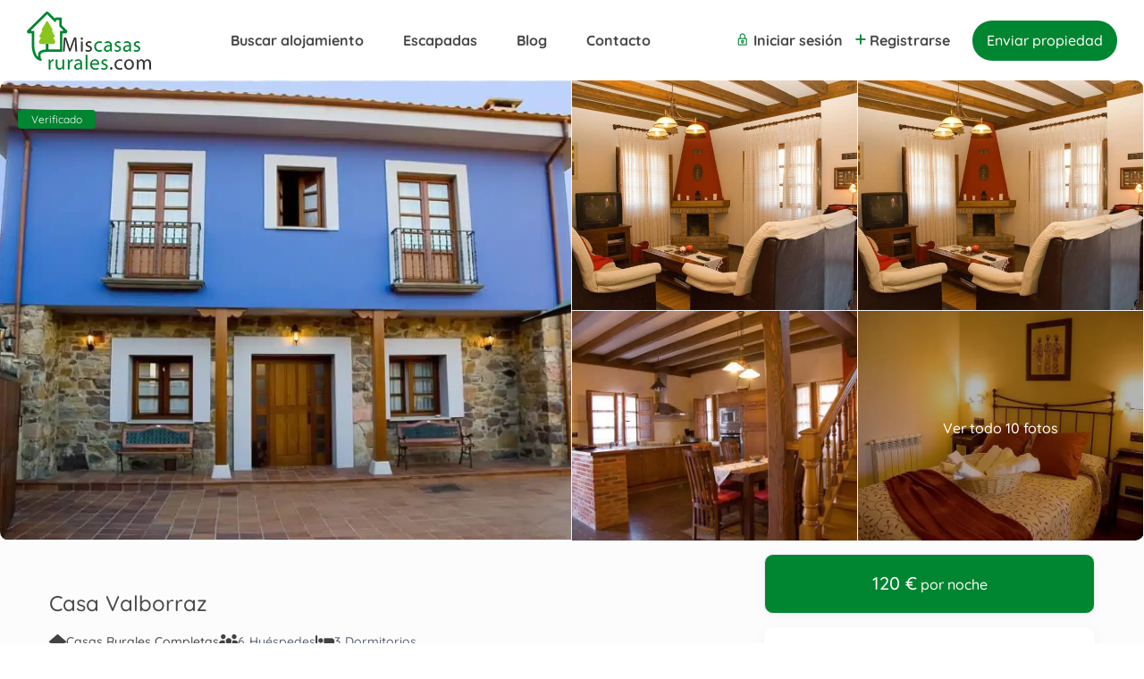

--- FILE ---
content_type: text/html; charset=UTF-8
request_url: https://www.miscasasrurales.com/casas-rurales/casa-valborraz/
body_size: 76817
content:
<!DOCTYPE html>
<html lang="es">
    <head><meta charset="UTF-8" /><script>if(navigator.userAgent.match(/MSIE|Internet Explorer/i)||navigator.userAgent.match(/Trident\/7\..*?rv:11/i)){var href=document.location.href;if(!href.match(/[?&]nowprocket/)){if(href.indexOf("?")==-1){if(href.indexOf("#")==-1){document.location.href=href+"?nowprocket=1"}else{document.location.href=href.replace("#","?nowprocket=1#")}}else{if(href.indexOf("#")==-1){document.location.href=href+"&nowprocket=1"}else{document.location.href=href.replace("#","&nowprocket=1#")}}}}</script><script>(()=>{class RocketLazyLoadScripts{constructor(){this.v="2.0.4",this.userEvents=["keydown","keyup","mousedown","mouseup","mousemove","mouseover","mouseout","touchmove","touchstart","touchend","touchcancel","wheel","click","dblclick","input"],this.attributeEvents=["onblur","onclick","oncontextmenu","ondblclick","onfocus","onmousedown","onmouseenter","onmouseleave","onmousemove","onmouseout","onmouseover","onmouseup","onmousewheel","onscroll","onsubmit"]}async t(){this.i(),this.o(),/iP(ad|hone)/.test(navigator.userAgent)&&this.h(),this.u(),this.l(this),this.m(),this.k(this),this.p(this),this._(),await Promise.all([this.R(),this.L()]),this.lastBreath=Date.now(),this.S(this),this.P(),this.D(),this.O(),this.M(),await this.C(this.delayedScripts.normal),await this.C(this.delayedScripts.defer),await this.C(this.delayedScripts.async),await this.T(),await this.F(),await this.j(),await this.A(),window.dispatchEvent(new Event("rocket-allScriptsLoaded")),this.everythingLoaded=!0,this.lastTouchEnd&&await new Promise(t=>setTimeout(t,500-Date.now()+this.lastTouchEnd)),this.I(),this.H(),this.U(),this.W()}i(){this.CSPIssue=sessionStorage.getItem("rocketCSPIssue"),document.addEventListener("securitypolicyviolation",t=>{this.CSPIssue||"script-src-elem"!==t.violatedDirective||"data"!==t.blockedURI||(this.CSPIssue=!0,sessionStorage.setItem("rocketCSPIssue",!0))},{isRocket:!0})}o(){window.addEventListener("pageshow",t=>{this.persisted=t.persisted,this.realWindowLoadedFired=!0},{isRocket:!0}),window.addEventListener("pagehide",()=>{this.onFirstUserAction=null},{isRocket:!0})}h(){let t;function e(e){t=e}window.addEventListener("touchstart",e,{isRocket:!0}),window.addEventListener("touchend",function i(o){o.changedTouches[0]&&t.changedTouches[0]&&Math.abs(o.changedTouches[0].pageX-t.changedTouches[0].pageX)<10&&Math.abs(o.changedTouches[0].pageY-t.changedTouches[0].pageY)<10&&o.timeStamp-t.timeStamp<200&&(window.removeEventListener("touchstart",e,{isRocket:!0}),window.removeEventListener("touchend",i,{isRocket:!0}),"INPUT"===o.target.tagName&&"text"===o.target.type||(o.target.dispatchEvent(new TouchEvent("touchend",{target:o.target,bubbles:!0})),o.target.dispatchEvent(new MouseEvent("mouseover",{target:o.target,bubbles:!0})),o.target.dispatchEvent(new PointerEvent("click",{target:o.target,bubbles:!0,cancelable:!0,detail:1,clientX:o.changedTouches[0].clientX,clientY:o.changedTouches[0].clientY})),event.preventDefault()))},{isRocket:!0})}q(t){this.userActionTriggered||("mousemove"!==t.type||this.firstMousemoveIgnored?"keyup"===t.type||"mouseover"===t.type||"mouseout"===t.type||(this.userActionTriggered=!0,this.onFirstUserAction&&this.onFirstUserAction()):this.firstMousemoveIgnored=!0),"click"===t.type&&t.preventDefault(),t.stopPropagation(),t.stopImmediatePropagation(),"touchstart"===this.lastEvent&&"touchend"===t.type&&(this.lastTouchEnd=Date.now()),"click"===t.type&&(this.lastTouchEnd=0),this.lastEvent=t.type,t.composedPath&&t.composedPath()[0].getRootNode()instanceof ShadowRoot&&(t.rocketTarget=t.composedPath()[0]),this.savedUserEvents.push(t)}u(){this.savedUserEvents=[],this.userEventHandler=this.q.bind(this),this.userEvents.forEach(t=>window.addEventListener(t,this.userEventHandler,{passive:!1,isRocket:!0})),document.addEventListener("visibilitychange",this.userEventHandler,{isRocket:!0})}U(){this.userEvents.forEach(t=>window.removeEventListener(t,this.userEventHandler,{passive:!1,isRocket:!0})),document.removeEventListener("visibilitychange",this.userEventHandler,{isRocket:!0}),this.savedUserEvents.forEach(t=>{(t.rocketTarget||t.target).dispatchEvent(new window[t.constructor.name](t.type,t))})}m(){const t="return false",e=Array.from(this.attributeEvents,t=>"data-rocket-"+t),i="["+this.attributeEvents.join("],[")+"]",o="[data-rocket-"+this.attributeEvents.join("],[data-rocket-")+"]",s=(e,i,o)=>{o&&o!==t&&(e.setAttribute("data-rocket-"+i,o),e["rocket"+i]=new Function("event",o),e.setAttribute(i,t))};new MutationObserver(t=>{for(const n of t)"attributes"===n.type&&(n.attributeName.startsWith("data-rocket-")||this.everythingLoaded?n.attributeName.startsWith("data-rocket-")&&this.everythingLoaded&&this.N(n.target,n.attributeName.substring(12)):s(n.target,n.attributeName,n.target.getAttribute(n.attributeName))),"childList"===n.type&&n.addedNodes.forEach(t=>{if(t.nodeType===Node.ELEMENT_NODE)if(this.everythingLoaded)for(const i of[t,...t.querySelectorAll(o)])for(const t of i.getAttributeNames())e.includes(t)&&this.N(i,t.substring(12));else for(const e of[t,...t.querySelectorAll(i)])for(const t of e.getAttributeNames())this.attributeEvents.includes(t)&&s(e,t,e.getAttribute(t))})}).observe(document,{subtree:!0,childList:!0,attributeFilter:[...this.attributeEvents,...e]})}I(){this.attributeEvents.forEach(t=>{document.querySelectorAll("[data-rocket-"+t+"]").forEach(e=>{this.N(e,t)})})}N(t,e){const i=t.getAttribute("data-rocket-"+e);i&&(t.setAttribute(e,i),t.removeAttribute("data-rocket-"+e))}k(t){Object.defineProperty(HTMLElement.prototype,"onclick",{get(){return this.rocketonclick||null},set(e){this.rocketonclick=e,this.setAttribute(t.everythingLoaded?"onclick":"data-rocket-onclick","this.rocketonclick(event)")}})}S(t){function e(e,i){let o=e[i];e[i]=null,Object.defineProperty(e,i,{get:()=>o,set(s){t.everythingLoaded?o=s:e["rocket"+i]=o=s}})}e(document,"onreadystatechange"),e(window,"onload"),e(window,"onpageshow");try{Object.defineProperty(document,"readyState",{get:()=>t.rocketReadyState,set(e){t.rocketReadyState=e},configurable:!0}),document.readyState="loading"}catch(t){console.log("WPRocket DJE readyState conflict, bypassing")}}l(t){this.originalAddEventListener=EventTarget.prototype.addEventListener,this.originalRemoveEventListener=EventTarget.prototype.removeEventListener,this.savedEventListeners=[],EventTarget.prototype.addEventListener=function(e,i,o){o&&o.isRocket||!t.B(e,this)&&!t.userEvents.includes(e)||t.B(e,this)&&!t.userActionTriggered||e.startsWith("rocket-")||t.everythingLoaded?t.originalAddEventListener.call(this,e,i,o):(t.savedEventListeners.push({target:this,remove:!1,type:e,func:i,options:o}),"mouseenter"!==e&&"mouseleave"!==e||t.originalAddEventListener.call(this,e,t.savedUserEvents.push,o))},EventTarget.prototype.removeEventListener=function(e,i,o){o&&o.isRocket||!t.B(e,this)&&!t.userEvents.includes(e)||t.B(e,this)&&!t.userActionTriggered||e.startsWith("rocket-")||t.everythingLoaded?t.originalRemoveEventListener.call(this,e,i,o):t.savedEventListeners.push({target:this,remove:!0,type:e,func:i,options:o})}}J(t,e){this.savedEventListeners=this.savedEventListeners.filter(i=>{let o=i.type,s=i.target||window;return e!==o||t!==s||(this.B(o,s)&&(i.type="rocket-"+o),this.$(i),!1)})}H(){EventTarget.prototype.addEventListener=this.originalAddEventListener,EventTarget.prototype.removeEventListener=this.originalRemoveEventListener,this.savedEventListeners.forEach(t=>this.$(t))}$(t){t.remove?this.originalRemoveEventListener.call(t.target,t.type,t.func,t.options):this.originalAddEventListener.call(t.target,t.type,t.func,t.options)}p(t){let e;function i(e){return t.everythingLoaded?e:e.split(" ").map(t=>"load"===t||t.startsWith("load.")?"rocket-jquery-load":t).join(" ")}function o(o){function s(e){const s=o.fn[e];o.fn[e]=o.fn.init.prototype[e]=function(){return this[0]===window&&t.userActionTriggered&&("string"==typeof arguments[0]||arguments[0]instanceof String?arguments[0]=i(arguments[0]):"object"==typeof arguments[0]&&Object.keys(arguments[0]).forEach(t=>{const e=arguments[0][t];delete arguments[0][t],arguments[0][i(t)]=e})),s.apply(this,arguments),this}}if(o&&o.fn&&!t.allJQueries.includes(o)){const e={DOMContentLoaded:[],"rocket-DOMContentLoaded":[]};for(const t in e)document.addEventListener(t,()=>{e[t].forEach(t=>t())},{isRocket:!0});o.fn.ready=o.fn.init.prototype.ready=function(i){function s(){parseInt(o.fn.jquery)>2?setTimeout(()=>i.bind(document)(o)):i.bind(document)(o)}return"function"==typeof i&&(t.realDomReadyFired?!t.userActionTriggered||t.fauxDomReadyFired?s():e["rocket-DOMContentLoaded"].push(s):e.DOMContentLoaded.push(s)),o([])},s("on"),s("one"),s("off"),t.allJQueries.push(o)}e=o}t.allJQueries=[],o(window.jQuery),Object.defineProperty(window,"jQuery",{get:()=>e,set(t){o(t)}})}P(){const t=new Map;document.write=document.writeln=function(e){const i=document.currentScript,o=document.createRange(),s=i.parentElement;let n=t.get(i);void 0===n&&(n=i.nextSibling,t.set(i,n));const c=document.createDocumentFragment();o.setStart(c,0),c.appendChild(o.createContextualFragment(e)),s.insertBefore(c,n)}}async R(){return new Promise(t=>{this.userActionTriggered?t():this.onFirstUserAction=t})}async L(){return new Promise(t=>{document.addEventListener("DOMContentLoaded",()=>{this.realDomReadyFired=!0,t()},{isRocket:!0})})}async j(){return this.realWindowLoadedFired?Promise.resolve():new Promise(t=>{window.addEventListener("load",t,{isRocket:!0})})}M(){this.pendingScripts=[];this.scriptsMutationObserver=new MutationObserver(t=>{for(const e of t)e.addedNodes.forEach(t=>{"SCRIPT"!==t.tagName||t.noModule||t.isWPRocket||this.pendingScripts.push({script:t,promise:new Promise(e=>{const i=()=>{const i=this.pendingScripts.findIndex(e=>e.script===t);i>=0&&this.pendingScripts.splice(i,1),e()};t.addEventListener("load",i,{isRocket:!0}),t.addEventListener("error",i,{isRocket:!0}),setTimeout(i,1e3)})})})}),this.scriptsMutationObserver.observe(document,{childList:!0,subtree:!0})}async F(){await this.X(),this.pendingScripts.length?(await this.pendingScripts[0].promise,await this.F()):this.scriptsMutationObserver.disconnect()}D(){this.delayedScripts={normal:[],async:[],defer:[]},document.querySelectorAll("script[type$=rocketlazyloadscript]").forEach(t=>{t.hasAttribute("data-rocket-src")?t.hasAttribute("async")&&!1!==t.async?this.delayedScripts.async.push(t):t.hasAttribute("defer")&&!1!==t.defer||"module"===t.getAttribute("data-rocket-type")?this.delayedScripts.defer.push(t):this.delayedScripts.normal.push(t):this.delayedScripts.normal.push(t)})}async _(){await this.L();let t=[];document.querySelectorAll("script[type$=rocketlazyloadscript][data-rocket-src]").forEach(e=>{let i=e.getAttribute("data-rocket-src");if(i&&!i.startsWith("data:")){i.startsWith("//")&&(i=location.protocol+i);try{const o=new URL(i).origin;o!==location.origin&&t.push({src:o,crossOrigin:e.crossOrigin||"module"===e.getAttribute("data-rocket-type")})}catch(t){}}}),t=[...new Map(t.map(t=>[JSON.stringify(t),t])).values()],this.Y(t,"preconnect")}async G(t){if(await this.K(),!0!==t.noModule||!("noModule"in HTMLScriptElement.prototype))return new Promise(e=>{let i;function o(){(i||t).setAttribute("data-rocket-status","executed"),e()}try{if(navigator.userAgent.includes("Firefox/")||""===navigator.vendor||this.CSPIssue)i=document.createElement("script"),[...t.attributes].forEach(t=>{let e=t.nodeName;"type"!==e&&("data-rocket-type"===e&&(e="type"),"data-rocket-src"===e&&(e="src"),i.setAttribute(e,t.nodeValue))}),t.text&&(i.text=t.text),t.nonce&&(i.nonce=t.nonce),i.hasAttribute("src")?(i.addEventListener("load",o,{isRocket:!0}),i.addEventListener("error",()=>{i.setAttribute("data-rocket-status","failed-network"),e()},{isRocket:!0}),setTimeout(()=>{i.isConnected||e()},1)):(i.text=t.text,o()),i.isWPRocket=!0,t.parentNode.replaceChild(i,t);else{const i=t.getAttribute("data-rocket-type"),s=t.getAttribute("data-rocket-src");i?(t.type=i,t.removeAttribute("data-rocket-type")):t.removeAttribute("type"),t.addEventListener("load",o,{isRocket:!0}),t.addEventListener("error",i=>{this.CSPIssue&&i.target.src.startsWith("data:")?(console.log("WPRocket: CSP fallback activated"),t.removeAttribute("src"),this.G(t).then(e)):(t.setAttribute("data-rocket-status","failed-network"),e())},{isRocket:!0}),s?(t.fetchPriority="high",t.removeAttribute("data-rocket-src"),t.src=s):t.src="data:text/javascript;base64,"+window.btoa(unescape(encodeURIComponent(t.text)))}}catch(i){t.setAttribute("data-rocket-status","failed-transform"),e()}});t.setAttribute("data-rocket-status","skipped")}async C(t){const e=t.shift();return e?(e.isConnected&&await this.G(e),this.C(t)):Promise.resolve()}O(){this.Y([...this.delayedScripts.normal,...this.delayedScripts.defer,...this.delayedScripts.async],"preload")}Y(t,e){this.trash=this.trash||[];let i=!0;var o=document.createDocumentFragment();t.forEach(t=>{const s=t.getAttribute&&t.getAttribute("data-rocket-src")||t.src;if(s&&!s.startsWith("data:")){const n=document.createElement("link");n.href=s,n.rel=e,"preconnect"!==e&&(n.as="script",n.fetchPriority=i?"high":"low"),t.getAttribute&&"module"===t.getAttribute("data-rocket-type")&&(n.crossOrigin=!0),t.crossOrigin&&(n.crossOrigin=t.crossOrigin),t.integrity&&(n.integrity=t.integrity),t.nonce&&(n.nonce=t.nonce),o.appendChild(n),this.trash.push(n),i=!1}}),document.head.appendChild(o)}W(){this.trash.forEach(t=>t.remove())}async T(){try{document.readyState="interactive"}catch(t){}this.fauxDomReadyFired=!0;try{await this.K(),this.J(document,"readystatechange"),document.dispatchEvent(new Event("rocket-readystatechange")),await this.K(),document.rocketonreadystatechange&&document.rocketonreadystatechange(),await this.K(),this.J(document,"DOMContentLoaded"),document.dispatchEvent(new Event("rocket-DOMContentLoaded")),await this.K(),this.J(window,"DOMContentLoaded"),window.dispatchEvent(new Event("rocket-DOMContentLoaded"))}catch(t){console.error(t)}}async A(){try{document.readyState="complete"}catch(t){}try{await this.K(),this.J(document,"readystatechange"),document.dispatchEvent(new Event("rocket-readystatechange")),await this.K(),document.rocketonreadystatechange&&document.rocketonreadystatechange(),await this.K(),this.J(window,"load"),window.dispatchEvent(new Event("rocket-load")),await this.K(),window.rocketonload&&window.rocketonload(),await this.K(),this.allJQueries.forEach(t=>t(window).trigger("rocket-jquery-load")),await this.K(),this.J(window,"pageshow");const t=new Event("rocket-pageshow");t.persisted=this.persisted,window.dispatchEvent(t),await this.K(),window.rocketonpageshow&&window.rocketonpageshow({persisted:this.persisted})}catch(t){console.error(t)}}async K(){Date.now()-this.lastBreath>45&&(await this.X(),this.lastBreath=Date.now())}async X(){return document.hidden?new Promise(t=>setTimeout(t)):new Promise(t=>requestAnimationFrame(t))}B(t,e){return e===document&&"readystatechange"===t||(e===document&&"DOMContentLoaded"===t||(e===window&&"DOMContentLoaded"===t||(e===window&&"load"===t||e===window&&"pageshow"===t)))}static run(){(new RocketLazyLoadScripts).t()}}RocketLazyLoadScripts.run()})();</script>
        
        <meta name="viewport" content="width=device-width, initial-scale=1,user-scalable=no">
      
        <link rel="pingback" href="https://www.miscasasrurales.com/xmlrpc.php" />
    <meta name='robots' content='index, follow, max-image-preview:large, max-snippet:-1, max-video-preview:-1' />
<link rel="preconnect" href="https://fonts.googleapis.com">
    <link rel="preconnect" href="https://fonts.gstatic.com" crossorigin>
	<!-- This site is optimized with the Yoast SEO Premium plugin v24.8 (Yoast SEO v26.7) - https://yoast.com/wordpress/plugins/seo/ -->
	<title>Casa Valborraz | Casa Rural en Asturias, Pravia desde 120 €/noche</title>
<link data-rocket-preload as="style" href="https://fonts.googleapis.com/css2?family=Quicksand%3Awght%40300%3B400%3B700%3B900&#038;ver=88a5d1823fb968ed1314082354f39a5b&#038;display=swap" rel="preload">
<link data-rocket-preload as="style" href="https://fonts.googleapis.com/css?family=Quicksand%3A300%2C400%2C500%2C600%2C700&#038;display=swap" rel="preload">
<link href="https://fonts.googleapis.com/css2?family=Quicksand%3Awght%40300%3B400%3B700%3B900&#038;ver=88a5d1823fb968ed1314082354f39a5b&#038;display=swap" media="print" onload="this.media=&#039;all&#039;" rel="stylesheet">
<noscript data-wpr-hosted-gf-parameters=""><link rel="stylesheet" href="https://fonts.googleapis.com/css2?family=Quicksand%3Awght%40300%3B400%3B700%3B900&#038;ver=88a5d1823fb968ed1314082354f39a5b&#038;display=swap"></noscript>
<link href="https://fonts.googleapis.com/css?family=Quicksand%3A300%2C400%2C500%2C600%2C700&#038;display=swap" media="print" onload="this.media=&#039;all&#039;" rel="stylesheet">
<noscript data-wpr-hosted-gf-parameters=""><link rel="stylesheet" href="https://fonts.googleapis.com/css?family=Quicksand%3A300%2C400%2C500%2C600%2C700&#038;display=swap"></noscript>
	<meta name="description" content="Reservar Alojamiento Rural en Asturias, Pravia para disfrutar de una Escapada Rural en plena Naturaleza hasta 6 personas y 3 dormitorios" />
	<link rel="canonical" href="https://www.miscasasrurales.com/casas-rurales/casa-valborraz/" />
	<meta property="og:locale" content="es_ES" />
	<meta property="og:type" content="article" />
	<meta property="og:title" content="Casa Valborraz" />
	<meta property="og:description" content="Reservar Alojamiento Rural en Asturias, Pravia para disfrutar de una Escapada Rural en plena Naturaleza hasta 6 personas y 3 dormitorios" />
	<meta property="og:url" content="https://www.miscasasrurales.com/casas-rurales/casa-valborraz/" />
	<meta property="og:site_name" content="Mis Casas Rurales" />
	<meta property="article:publisher" content="https://www.facebook.com/MisCasasRurales" />
	<meta property="article:modified_time" content="2024-12-16T16:05:30+00:00" />
	<meta property="og:image" content="https://www.miscasasrurales.com/wp-content/uploads/2009/01/Casa-Valborraz-en-Pravia-Alojamientos-Rurales-Mis-Casas-rurales-1.webp" />
	<meta property="og:image:width" content="1280" />
	<meta property="og:image:height" content="1000" />
	<meta property="og:image:type" content="image/webp" />
	<meta name="twitter:card" content="summary_large_image" />
	<meta name="twitter:site" content="@miscasasrurales" />
	<script type="application/ld+json" class="yoast-schema-graph">{"@context":"https://schema.org","@graph":[{"@type":"WebPage","@id":"https://www.miscasasrurales.com/casas-rurales/casa-valborraz/","url":"https://www.miscasasrurales.com/casas-rurales/casa-valborraz/","name":"Casa Valborraz | Casa Rural en Asturias, Pravia desde 120 €/noche","isPartOf":{"@id":"https://www.miscasasrurales.com/#website"},"primaryImageOfPage":{"@id":"https://www.miscasasrurales.com/casas-rurales/casa-valborraz/#primaryimage"},"image":{"@id":"https://www.miscasasrurales.com/casas-rurales/casa-valborraz/#primaryimage"},"thumbnailUrl":"https://www.miscasasrurales.com/wp-content/uploads/2009/01/Casa-Valborraz-en-Pravia-Alojamientos-Rurales-Mis-Casas-rurales-1.webp","datePublished":"2009-01-09T21:07:03+00:00","dateModified":"2024-12-16T16:05:30+00:00","description":"Reservar Alojamiento Rural en Asturias, Pravia para disfrutar de una Escapada Rural en plena Naturaleza hasta 6 personas y 3 dormitorios","breadcrumb":{"@id":"https://www.miscasasrurales.com/casas-rurales/casa-valborraz/#breadcrumb"},"inLanguage":"es","potentialAction":[{"@type":"ReadAction","target":["https://www.miscasasrurales.com/casas-rurales/casa-valborraz/"]}]},{"@type":"ImageObject","inLanguage":"es","@id":"https://www.miscasasrurales.com/casas-rurales/casa-valborraz/#primaryimage","url":"https://www.miscasasrurales.com/wp-content/uploads/2009/01/Casa-Valborraz-en-Pravia-Alojamientos-Rurales-Mis-Casas-rurales-1.webp","contentUrl":"https://www.miscasasrurales.com/wp-content/uploads/2009/01/Casa-Valborraz-en-Pravia-Alojamientos-Rurales-Mis-Casas-rurales-1.webp","width":1280,"height":1000,"caption":"Casa Valborraz en Pravia - Alojamientos Rurales - Mis Casas rurales"},{"@type":"BreadcrumbList","@id":"https://www.miscasasrurales.com/casas-rurales/casa-valborraz/#breadcrumb","itemListElement":[{"@type":"ListItem","position":1,"name":"Portada","item":"https://www.miscasasrurales.com/"},{"@type":"ListItem","position":2,"name":"Listados","item":"https://www.miscasasrurales.com/properties/"},{"@type":"ListItem","position":3,"name":"Casa Valborraz"}]},{"@type":"WebSite","@id":"https://www.miscasasrurales.com/#website","url":"https://www.miscasasrurales.com/","name":"Mis Casas Rurales","description":"Portal para alquilar alojamientos rurales","publisher":{"@id":"https://www.miscasasrurales.com/#organization"},"potentialAction":[{"@type":"SearchAction","target":{"@type":"EntryPoint","urlTemplate":"https://www.miscasasrurales.com/?s={search_term_string}"},"query-input":{"@type":"PropertyValueSpecification","valueRequired":true,"valueName":"search_term_string"}}],"inLanguage":"es"},{"@type":"Organization","@id":"https://www.miscasasrurales.com/#organization","name":"Estamos más cerca de tí","url":"https://www.miscasasrurales.com/","logo":{"@type":"ImageObject","inLanguage":"es","@id":"https://www.miscasasrurales.com/#/schema/logo/image/","url":"https://www.miscasasrurales.com/wp-content/uploads/2024/07/logo-mcr-trazado.png","contentUrl":"https://www.miscasasrurales.com/wp-content/uploads/2024/07/logo-mcr-trazado.png","width":668,"height":318,"caption":"Estamos más cerca de tí"},"image":{"@id":"https://www.miscasasrurales.com/#/schema/logo/image/"},"sameAs":["https://www.facebook.com/MisCasasRurales","https://x.com/miscasasrurales","https://www.instagram.com/miscasasrurales/","https://www.youtube.com/miscasasrurales"]}]}</script>
	<!-- / Yoast SEO Premium plugin. -->


<link rel='dns-prefetch' href='//maps-api-ssl.google.com' />
<link rel='dns-prefetch' href='//fonts.googleapis.com' />
<link href='https://fonts.gstatic.com' crossorigin rel='preconnect' />
<link rel="alternate" type="application/rss+xml" title="Mis Casas Rurales &raquo; Feed" href="https://www.miscasasrurales.com/feed/" />
<link rel="alternate" type="application/rss+xml" title="Mis Casas Rurales &raquo; Feed de los comentarios" href="https://www.miscasasrurales.com/comments/feed/" />
<link rel="alternate" type="application/rss+xml" title="Mis Casas Rurales &raquo; Comentario Casa Valborraz del feed" href="https://www.miscasasrurales.com/casas-rurales/casa-valborraz/feed/" />
<link rel="alternate" title="oEmbed (JSON)" type="application/json+oembed" href="https://www.miscasasrurales.com/wp-json/oembed/1.0/embed?url=https%3A%2F%2Fwww.miscasasrurales.com%2Fcasas-rurales%2Fcasa-valborraz%2F" />
<link rel="alternate" title="oEmbed (XML)" type="text/xml+oembed" href="https://www.miscasasrurales.com/wp-json/oembed/1.0/embed?url=https%3A%2F%2Fwww.miscasasrurales.com%2Fcasas-rurales%2Fcasa-valborraz%2F&#038;format=xml" />
<style id='wp-img-auto-sizes-contain-inline-css' type='text/css'>
img:is([sizes=auto i],[sizes^="auto," i]){contain-intrinsic-size:3000px 1500px}
/*# sourceURL=wp-img-auto-sizes-contain-inline-css */
</style>
<style id='wp-emoji-styles-inline-css' type='text/css'>

	img.wp-smiley, img.emoji {
		display: inline !important;
		border: none !important;
		box-shadow: none !important;
		height: 1em !important;
		width: 1em !important;
		margin: 0 0.07em !important;
		vertical-align: -0.1em !important;
		background: none !important;
		padding: 0 !important;
	}
/*# sourceURL=wp-emoji-styles-inline-css */
</style>
<link rel='stylesheet' id='wp-block-library-css' href='https://www.miscasasrurales.com/wp-includes/css/dist/block-library/style.min.css?ver=88a5d1823fb968ed1314082354f39a5b' type='text/css' media='all' />
<style id='classic-theme-styles-inline-css' type='text/css'>
/*! This file is auto-generated */
.wp-block-button__link{color:#fff;background-color:#32373c;border-radius:9999px;box-shadow:none;text-decoration:none;padding:calc(.667em + 2px) calc(1.333em + 2px);font-size:1.125em}.wp-block-file__button{background:#32373c;color:#fff;text-decoration:none}
/*# sourceURL=/wp-includes/css/classic-themes.min.css */
</style>
<link rel='stylesheet' id='wp-components-css' href='https://www.miscasasrurales.com/wp-includes/css/dist/components/style.min.css?ver=88a5d1823fb968ed1314082354f39a5b' type='text/css' media='all' />
<link rel='stylesheet' id='wp-preferences-css' href='https://www.miscasasrurales.com/wp-includes/css/dist/preferences/style.min.css?ver=88a5d1823fb968ed1314082354f39a5b' type='text/css' media='all' />
<link rel='stylesheet' id='wp-block-editor-css' href='https://www.miscasasrurales.com/wp-includes/css/dist/block-editor/style.min.css?ver=88a5d1823fb968ed1314082354f39a5b' type='text/css' media='all' />
<link rel='stylesheet' id='wp-reusable-blocks-css' href='https://www.miscasasrurales.com/wp-includes/css/dist/reusable-blocks/style.min.css?ver=88a5d1823fb968ed1314082354f39a5b' type='text/css' media='all' />
<link rel='stylesheet' id='wp-patterns-css' href='https://www.miscasasrurales.com/wp-includes/css/dist/patterns/style.min.css?ver=88a5d1823fb968ed1314082354f39a5b' type='text/css' media='all' />
<link rel='stylesheet' id='wp-editor-css' href='https://www.miscasasrurales.com/wp-includes/css/dist/editor/style.min.css?ver=88a5d1823fb968ed1314082354f39a5b' type='text/css' media='all' />
<link data-minify="1" rel='stylesheet' id='rentals_gutenberg-cgb-style-css-css' href='https://www.miscasasrurales.com/wp-content/cache/min/1/wp-content/plugins/rentals-gutenberg/dist/blocks.style.build.css?ver=1768509050' type='text/css' media='all' />
<style id='global-styles-inline-css' type='text/css'>
:root{--wp--preset--aspect-ratio--square: 1;--wp--preset--aspect-ratio--4-3: 4/3;--wp--preset--aspect-ratio--3-4: 3/4;--wp--preset--aspect-ratio--3-2: 3/2;--wp--preset--aspect-ratio--2-3: 2/3;--wp--preset--aspect-ratio--16-9: 16/9;--wp--preset--aspect-ratio--9-16: 9/16;--wp--preset--color--black: #000000;--wp--preset--color--cyan-bluish-gray: #abb8c3;--wp--preset--color--white: #ffffff;--wp--preset--color--pale-pink: #f78da7;--wp--preset--color--vivid-red: #cf2e2e;--wp--preset--color--luminous-vivid-orange: #ff6900;--wp--preset--color--luminous-vivid-amber: #fcb900;--wp--preset--color--light-green-cyan: #7bdcb5;--wp--preset--color--vivid-green-cyan: #00d084;--wp--preset--color--pale-cyan-blue: #8ed1fc;--wp--preset--color--vivid-cyan-blue: #0693e3;--wp--preset--color--vivid-purple: #9b51e0;--wp--preset--gradient--vivid-cyan-blue-to-vivid-purple: linear-gradient(135deg,rgb(6,147,227) 0%,rgb(155,81,224) 100%);--wp--preset--gradient--light-green-cyan-to-vivid-green-cyan: linear-gradient(135deg,rgb(122,220,180) 0%,rgb(0,208,130) 100%);--wp--preset--gradient--luminous-vivid-amber-to-luminous-vivid-orange: linear-gradient(135deg,rgb(252,185,0) 0%,rgb(255,105,0) 100%);--wp--preset--gradient--luminous-vivid-orange-to-vivid-red: linear-gradient(135deg,rgb(255,105,0) 0%,rgb(207,46,46) 100%);--wp--preset--gradient--very-light-gray-to-cyan-bluish-gray: linear-gradient(135deg,rgb(238,238,238) 0%,rgb(169,184,195) 100%);--wp--preset--gradient--cool-to-warm-spectrum: linear-gradient(135deg,rgb(74,234,220) 0%,rgb(151,120,209) 20%,rgb(207,42,186) 40%,rgb(238,44,130) 60%,rgb(251,105,98) 80%,rgb(254,248,76) 100%);--wp--preset--gradient--blush-light-purple: linear-gradient(135deg,rgb(255,206,236) 0%,rgb(152,150,240) 100%);--wp--preset--gradient--blush-bordeaux: linear-gradient(135deg,rgb(254,205,165) 0%,rgb(254,45,45) 50%,rgb(107,0,62) 100%);--wp--preset--gradient--luminous-dusk: linear-gradient(135deg,rgb(255,203,112) 0%,rgb(199,81,192) 50%,rgb(65,88,208) 100%);--wp--preset--gradient--pale-ocean: linear-gradient(135deg,rgb(255,245,203) 0%,rgb(182,227,212) 50%,rgb(51,167,181) 100%);--wp--preset--gradient--electric-grass: linear-gradient(135deg,rgb(202,248,128) 0%,rgb(113,206,126) 100%);--wp--preset--gradient--midnight: linear-gradient(135deg,rgb(2,3,129) 0%,rgb(40,116,252) 100%);--wp--preset--font-size--small: 13px;--wp--preset--font-size--medium: 20px;--wp--preset--font-size--large: 36px;--wp--preset--font-size--x-large: 42px;--wp--preset--spacing--20: 0.44rem;--wp--preset--spacing--30: 0.67rem;--wp--preset--spacing--40: 1rem;--wp--preset--spacing--50: 1.5rem;--wp--preset--spacing--60: 2.25rem;--wp--preset--spacing--70: 3.38rem;--wp--preset--spacing--80: 5.06rem;--wp--preset--shadow--natural: 6px 6px 9px rgba(0, 0, 0, 0.2);--wp--preset--shadow--deep: 12px 12px 50px rgba(0, 0, 0, 0.4);--wp--preset--shadow--sharp: 6px 6px 0px rgba(0, 0, 0, 0.2);--wp--preset--shadow--outlined: 6px 6px 0px -3px rgb(255, 255, 255), 6px 6px rgb(0, 0, 0);--wp--preset--shadow--crisp: 6px 6px 0px rgb(0, 0, 0);}:where(.is-layout-flex){gap: 0.5em;}:where(.is-layout-grid){gap: 0.5em;}body .is-layout-flex{display: flex;}.is-layout-flex{flex-wrap: wrap;align-items: center;}.is-layout-flex > :is(*, div){margin: 0;}body .is-layout-grid{display: grid;}.is-layout-grid > :is(*, div){margin: 0;}:where(.wp-block-columns.is-layout-flex){gap: 2em;}:where(.wp-block-columns.is-layout-grid){gap: 2em;}:where(.wp-block-post-template.is-layout-flex){gap: 1.25em;}:where(.wp-block-post-template.is-layout-grid){gap: 1.25em;}.has-black-color{color: var(--wp--preset--color--black) !important;}.has-cyan-bluish-gray-color{color: var(--wp--preset--color--cyan-bluish-gray) !important;}.has-white-color{color: var(--wp--preset--color--white) !important;}.has-pale-pink-color{color: var(--wp--preset--color--pale-pink) !important;}.has-vivid-red-color{color: var(--wp--preset--color--vivid-red) !important;}.has-luminous-vivid-orange-color{color: var(--wp--preset--color--luminous-vivid-orange) !important;}.has-luminous-vivid-amber-color{color: var(--wp--preset--color--luminous-vivid-amber) !important;}.has-light-green-cyan-color{color: var(--wp--preset--color--light-green-cyan) !important;}.has-vivid-green-cyan-color{color: var(--wp--preset--color--vivid-green-cyan) !important;}.has-pale-cyan-blue-color{color: var(--wp--preset--color--pale-cyan-blue) !important;}.has-vivid-cyan-blue-color{color: var(--wp--preset--color--vivid-cyan-blue) !important;}.has-vivid-purple-color{color: var(--wp--preset--color--vivid-purple) !important;}.has-black-background-color{background-color: var(--wp--preset--color--black) !important;}.has-cyan-bluish-gray-background-color{background-color: var(--wp--preset--color--cyan-bluish-gray) !important;}.has-white-background-color{background-color: var(--wp--preset--color--white) !important;}.has-pale-pink-background-color{background-color: var(--wp--preset--color--pale-pink) !important;}.has-vivid-red-background-color{background-color: var(--wp--preset--color--vivid-red) !important;}.has-luminous-vivid-orange-background-color{background-color: var(--wp--preset--color--luminous-vivid-orange) !important;}.has-luminous-vivid-amber-background-color{background-color: var(--wp--preset--color--luminous-vivid-amber) !important;}.has-light-green-cyan-background-color{background-color: var(--wp--preset--color--light-green-cyan) !important;}.has-vivid-green-cyan-background-color{background-color: var(--wp--preset--color--vivid-green-cyan) !important;}.has-pale-cyan-blue-background-color{background-color: var(--wp--preset--color--pale-cyan-blue) !important;}.has-vivid-cyan-blue-background-color{background-color: var(--wp--preset--color--vivid-cyan-blue) !important;}.has-vivid-purple-background-color{background-color: var(--wp--preset--color--vivid-purple) !important;}.has-black-border-color{border-color: var(--wp--preset--color--black) !important;}.has-cyan-bluish-gray-border-color{border-color: var(--wp--preset--color--cyan-bluish-gray) !important;}.has-white-border-color{border-color: var(--wp--preset--color--white) !important;}.has-pale-pink-border-color{border-color: var(--wp--preset--color--pale-pink) !important;}.has-vivid-red-border-color{border-color: var(--wp--preset--color--vivid-red) !important;}.has-luminous-vivid-orange-border-color{border-color: var(--wp--preset--color--luminous-vivid-orange) !important;}.has-luminous-vivid-amber-border-color{border-color: var(--wp--preset--color--luminous-vivid-amber) !important;}.has-light-green-cyan-border-color{border-color: var(--wp--preset--color--light-green-cyan) !important;}.has-vivid-green-cyan-border-color{border-color: var(--wp--preset--color--vivid-green-cyan) !important;}.has-pale-cyan-blue-border-color{border-color: var(--wp--preset--color--pale-cyan-blue) !important;}.has-vivid-cyan-blue-border-color{border-color: var(--wp--preset--color--vivid-cyan-blue) !important;}.has-vivid-purple-border-color{border-color: var(--wp--preset--color--vivid-purple) !important;}.has-vivid-cyan-blue-to-vivid-purple-gradient-background{background: var(--wp--preset--gradient--vivid-cyan-blue-to-vivid-purple) !important;}.has-light-green-cyan-to-vivid-green-cyan-gradient-background{background: var(--wp--preset--gradient--light-green-cyan-to-vivid-green-cyan) !important;}.has-luminous-vivid-amber-to-luminous-vivid-orange-gradient-background{background: var(--wp--preset--gradient--luminous-vivid-amber-to-luminous-vivid-orange) !important;}.has-luminous-vivid-orange-to-vivid-red-gradient-background{background: var(--wp--preset--gradient--luminous-vivid-orange-to-vivid-red) !important;}.has-very-light-gray-to-cyan-bluish-gray-gradient-background{background: var(--wp--preset--gradient--very-light-gray-to-cyan-bluish-gray) !important;}.has-cool-to-warm-spectrum-gradient-background{background: var(--wp--preset--gradient--cool-to-warm-spectrum) !important;}.has-blush-light-purple-gradient-background{background: var(--wp--preset--gradient--blush-light-purple) !important;}.has-blush-bordeaux-gradient-background{background: var(--wp--preset--gradient--blush-bordeaux) !important;}.has-luminous-dusk-gradient-background{background: var(--wp--preset--gradient--luminous-dusk) !important;}.has-pale-ocean-gradient-background{background: var(--wp--preset--gradient--pale-ocean) !important;}.has-electric-grass-gradient-background{background: var(--wp--preset--gradient--electric-grass) !important;}.has-midnight-gradient-background{background: var(--wp--preset--gradient--midnight) !important;}.has-small-font-size{font-size: var(--wp--preset--font-size--small) !important;}.has-medium-font-size{font-size: var(--wp--preset--font-size--medium) !important;}.has-large-font-size{font-size: var(--wp--preset--font-size--large) !important;}.has-x-large-font-size{font-size: var(--wp--preset--font-size--x-large) !important;}
:where(.wp-block-post-template.is-layout-flex){gap: 1.25em;}:where(.wp-block-post-template.is-layout-grid){gap: 1.25em;}
:where(.wp-block-term-template.is-layout-flex){gap: 1.25em;}:where(.wp-block-term-template.is-layout-grid){gap: 1.25em;}
:where(.wp-block-columns.is-layout-flex){gap: 2em;}:where(.wp-block-columns.is-layout-grid){gap: 2em;}
:root :where(.wp-block-pullquote){font-size: 1.5em;line-height: 1.6;}
/*# sourceURL=global-styles-inline-css */
</style>
<link rel='stylesheet' id='cmplz-general-css' href='https://www.miscasasrurales.com/wp-content/plugins/complianz-gdpr-premium/assets/css/cookieblocker.min.css?ver=1767959093' type='text/css' media='all' />
<link data-minify="1" rel='stylesheet' id='bootstrap-css' href='https://www.miscasasrurales.com/wp-content/cache/min/1/wp-content/themes/wprentals/css/bootstrap.css?ver=1768509050' type='text/css' media='all' />
<link data-minify="1" rel='stylesheet' id='bootstrap-theme-css' href='https://www.miscasasrurales.com/wp-content/cache/min/1/wp-content/themes/wprentals/css/bootstrap-theme.css?ver=1768509050' type='text/css' media='all' />
<link data-minify="1" rel='stylesheet' id='wpestate_style-css' href='https://www.miscasasrurales.com/wp-content/cache/min/1/wp-content/themes/wprentals/style.css?ver=1768509050' type='text/css' media='all' />
<link rel='stylesheet' id='wpestate-child-style-css' href='https://www.miscasasrurales.com/wp-content/themes/wprentals-child/style.css?ver=3.12' type='text/css' media='all' />
<link data-minify="1" rel='stylesheet' id='wpestate_media-css' href='https://www.miscasasrurales.com/wp-content/cache/min/1/wp-content/themes/wprentals/css/my_media.css?ver=1768509050' type='text/css' media='all' />
<link rel='stylesheet' id='bootstrap-selectcss.min-css' href='https://www.miscasasrurales.com/wp-content/themes/wprentals/css/bootstrap-select.min.css?ver=1.0' type='text/css' media='all' />
<link rel='stylesheet' id='jquery-ui.min-css' href='https://www.miscasasrurales.com/wp-content/themes/wprentals/css/jquery-ui.min.css?ver=88a5d1823fb968ed1314082354f39a5b' type='text/css' media='all' />
<link data-minify="1" rel='stylesheet' id='daterangepicker-css' href='https://www.miscasasrurales.com/wp-content/cache/min/1/wp-content/themes/wprentals/css/daterangepicker.css?ver=1768509050' type='text/css' media='all' />
<link data-minify="1" rel='stylesheet' id='jquery.fancybox-css' href='https://www.miscasasrurales.com/wp-content/cache/min/1/wp-content/themes/wprentals/css/jquery.fancybox.css?ver=1768509050' type='text/css' media='all' />

<link data-minify="1" rel='stylesheet' id='fontello-css' href='https://www.miscasasrurales.com/wp-content/cache/min/1/wp-content/themes/wprentals/css/fontello.css?ver=1768509050' type='text/css' media='all' />
<link rel='stylesheet' id='font-awesome.min-css' href='https://www.miscasasrurales.com/wp-content/themes/wprentals/css/fontawesome/css/fontawesome.min.css?ver=88a5d1823fb968ed1314082354f39a5b' type='text/css' media='all' />
<link data-minify="1" rel='stylesheet' id='font-awesome6.min-css' href='https://www.miscasasrurales.com/wp-content/cache/min/1/wp-content/themes/wprentals/css/fontawesome/css/all.min.css?ver=1768509050' type='text/css' media='all' />
<link rel='stylesheet' id='elementor-frontend-css' href='https://www.miscasasrurales.com/wp-content/plugins/elementor/assets/css/frontend.min.css?ver=3.34.1' type='text/css' media='all' />
<link rel='stylesheet' id='widget-image-css' href='https://www.miscasasrurales.com/wp-content/plugins/elementor/assets/css/widget-image.min.css?ver=3.34.1' type='text/css' media='all' />
<link rel='stylesheet' id='widget-heading-css' href='https://www.miscasasrurales.com/wp-content/plugins/elementor/assets/css/widget-heading.min.css?ver=3.34.1' type='text/css' media='all' />
<link rel='stylesheet' id='widget-animated-headline-css' href='https://www.miscasasrurales.com/wp-content/plugins/elementor-pro/assets/css/widget-animated-headline.min.css?ver=3.34.0' type='text/css' media='all' />
<link rel='stylesheet' id='widget-nav-menu-css' href='https://www.miscasasrurales.com/wp-content/plugins/elementor-pro/assets/css/widget-nav-menu.min.css?ver=3.34.0' type='text/css' media='all' />
<link rel='stylesheet' id='widget-icon-list-css' href='https://www.miscasasrurales.com/wp-content/plugins/elementor/assets/css/widget-icon-list.min.css?ver=3.34.1' type='text/css' media='all' />
<link rel='stylesheet' id='widget-social-icons-css' href='https://www.miscasasrurales.com/wp-content/plugins/elementor/assets/css/widget-social-icons.min.css?ver=3.34.1' type='text/css' media='all' />
<link rel='stylesheet' id='e-apple-webkit-css' href='https://www.miscasasrurales.com/wp-content/plugins/elementor/assets/css/conditionals/apple-webkit.min.css?ver=3.34.1' type='text/css' media='all' />
<link rel='stylesheet' id='elementor-post-21-css' href='https://www.miscasasrurales.com/wp-content/uploads/elementor/css/post-21.css?ver=1768509049' type='text/css' media='all' />
<link rel='stylesheet' id='elementor-post-42108-css' href='https://www.miscasasrurales.com/wp-content/uploads/elementor/css/post-42108.css?ver=1768509050' type='text/css' media='all' />
<link rel='stylesheet' id='eael-general-css' href='https://www.miscasasrurales.com/wp-content/plugins/essential-addons-for-elementor-lite/assets/front-end/css/view/general.min.css?ver=6.5.5' type='text/css' media='all' />
<noscript></noscript><link data-minify="1" rel='stylesheet' id='elementor-gf-local-quicksand-css' href='https://www.miscasasrurales.com/wp-content/cache/min/1/wp-content/uploads/elementor/google-fonts/css/quicksand.css?ver=1768509050' type='text/css' media='all' />
<link data-minify="1" rel='stylesheet' id='elementor-gf-local-poppins-css' href='https://www.miscasasrurales.com/wp-content/cache/min/1/wp-content/uploads/elementor/google-fonts/css/poppins.css?ver=1768509050' type='text/css' media='all' />
<script type="rocketlazyloadscript" data-rocket-type="text/javascript" data-rocket-src="https://www.miscasasrurales.com/wp-includes/js/jquery/jquery.min.js?ver=3.7.1" id="jquery-core-js" data-rocket-defer defer></script>
<script type="rocketlazyloadscript" data-rocket-type="text/javascript" data-rocket-src="https://www.miscasasrurales.com/wp-includes/js/jquery/jquery-migrate.min.js?ver=3.4.1" id="jquery-migrate-js" data-rocket-defer defer></script>
<script type="rocketlazyloadscript" data-minify="1" data-rocket-type="text/javascript" data-rocket-src="https://www.miscasasrurales.com/wp-content/cache/min/1/wp-content/themes/wprentals/js/modernizr.custom.62456.js?ver=1767083198" id="modernizr-js" data-rocket-defer defer></script>
<script type="text/javascript" id="wpestate_mapfunctions-js-extra">
/* <![CDATA[ */
var mapfunctions_vars = {"path":"https://www.miscasasrurales.com/wp-content/themes/wprentals//css/css-images","pin_images":"{\"alojamiento-completo\":\"https:\\/\\/www.miscasasrurales.com\\/wp-content\\/uploads\\/2024\\/11\\/icon-place-3.png\",\"alojamiento-por-habitacion\":\"https:\\/\\/www.miscasasrurales.com\\/wp-content\\/uploads\\/2024\\/11\\/icon-place-3.png\",\"albergues\":\"\",\"apartamentos-rurales\":\"\",\"cabanas-y-bungalow\":\"\",\"campings\":\"\",\"casas-rurales-alquiler-por-habitaciones\":\"\",\"casas-rurales-completas\":\"\",\"hoteles-rurales\":\"\",\"vivienda-turistica-de-alojamiento-rural\":\"\",\"alberguesalojamiento-completo\":\"\",\"apartamentos-ruralesalojamiento-completo\":\"\",\"cabanas-y-bungalowalojamiento-completo\":\"\",\"campingsalojamiento-completo\":\"\",\"casas-rurales-alquiler-por-alojamiento-completo\":\"\",\"casas-rurales-completasalojamiento-completo\":\"\",\"hoteles-ruralesalojamiento-completo\":\"\",\"vivienda-turistica-de-alojaalojamiento-completo\":\"\",\"alberguesalojamiento-por-habitacion\":\"\",\"apartamentos-ruralesalojamiento-por-habitacion\":\"\",\"cabanas-y-bungalowalojamiento-por-habitacion\":\"\",\"campingsalojamiento-por-habitacion\":\"\",\"casas-rurales-alquiler-por-alojamiento-por-habitacion\":\"\",\"casas-rurales-completasalojamiento-por-habitacion\":\"\",\"hoteles-ruralesalojamiento-por-habitacion\":\"\",\"vivienda-turistica-de-alojaalojamiento-por-habitacion\":\"\",\"single_pin\":\"https:\\/\\/www.miscasasrurales.com\\/wp-content\\/themes\\/wprentals-child\\/css\\/css-images\\/sale.png\",\"cloud_pin\":\"https:\\/\\/www.miscasasrurales.com\\/wp-content\\/themes\\/wprentals-child\\/css\\/css-images\\/cloud.png\",\"userpin\":\"https:\\/\\/www.miscasasrurales.com\\/wp-content\\/themes\\/wprentals-child\\/css\\/css-images\\/userpin.png\"}","use_single_image_pin":"no","geolocation_radius":"400","adv_search":"0","in_text":" en ","zoom_cluster":"17","user_cluster":"yes","open_close_status":"0","open_height":"650","closed_height":"550","generated_pins":"0","geo_no_pos":"El navegador no pudo detectar tu posici\u00f3n!","geo_no_brow":"La geolocalizaci\u00f3n no es compatible con este navegador.","geo_message":"radio m","show_adv_search":"","custom_search":"no","listing_map":"internal","slugs":["ubicacion","entrada","salida"],"hows":["like","date bigger","date smaller"],"measure_sys":"m","close_map":"cerrar mapa","show_g_search_status":"","slider_price":"no","slider_price_position":"0","map_style":"[\r\n    {\r\n        \"featureType\": \"poi\",\r\n        \"elementType\": \"geometry.fill\",\r\n        \"stylers\": [\r\n            {\r\n                \"color\": \"#C5E3BF\"\r\n            }\r\n        ]\r\n    },\r\n    {\r\n        \"featureType\": \"road\",\r\n        \"elementType\": \"geometry\",\r\n        \"stylers\": [\r\n            {\r\n                \"lightness\": 100\r\n            },\r\n            {\r\n                \"visibility\": \"simplified\"\r\n            }\r\n        ]\r\n    },\r\n    {\r\n        \"featureType\": \"road\",\r\n        \"elementType\": \"geometry.fill\",\r\n        \"stylers\": [\r\n            {\r\n                \"color\": \"#D1D1B8\"\r\n            }\r\n        ]\r\n    },\r\n    {\r\n        \"featureType\": \"water\",\r\n        \"elementType\": \"geometry\",\r\n        \"stylers\": [\r\n            {\r\n                \"visibility\": \"on\"\r\n            },\r\n            {\r\n                \"color\": \"#C6E2FF\"\r\n            }\r\n        ]\r\n    },\r\n    {\r\n        \"featureType\": \"water\",\r\n        \"elementType\": \"geometry.fill\",\r\n        \"stylers\": [\r\n            {\r\n                \"color\": \"#50a9f4\"\r\n            }\r\n        ]\r\n    }\r\n]","is_tax":"0","is_property_list":"0","bypass_fit_bounds":"0","useprice":"yes","use_price_pins_full_price":"yes","adv_search_type":"oldtype","fields_no":"3","hidden_map":"1"};
//# sourceURL=wpestate_mapfunctions-js-extra
/* ]]> */
</script>
<script type="rocketlazyloadscript" data-minify="1" data-rocket-type="text/javascript" data-rocket-src="https://www.miscasasrurales.com/wp-content/cache/min/1/wp-content/themes/wprentals/js/google_js/mapfunctions.js?ver=1767083198" id="wpestate_mapfunctions-js" data-rocket-defer defer></script>
<script type="text/javascript" id="wpestate_ajaxcalls-js-extra">
/* <![CDATA[ */
var ajaxcalls_vars = {"contact_name":"Tu nombre","contact_email":"Tu correo electr\u00f3nico","contact_phone":"Su tel\u00e9fono","contact_comment":"Tu mensaje","adv_contact_name":"Tu nombre","adv_email":"Tu correo electr\u00f3nico","adv_phone":"Su tel\u00e9fono","adv_comment":"Tu mensaje","adv_search":"Enviar mensaje","admin_url":"https://www.miscasasrurales.com/wp-admin/","login_redirect":"https://www.miscasasrurales.com/my-profile/","login_loading":"Enviando informaci\u00f3n de usuario, por favor espere ...","userid":"0","prop_featured":"La propiedad se ofrece","no_prop_featured":"Ha utilizado todos los anuncios \"Destacados\"  en su paquete.","favorite":"Favorito\u003Ci class=\"fas fa-heart\"\u003E\u003C/i\u003E","add_favorite":"Agregar favorito","remove_favorite":"Quitar favorito","add_favorite_unit":"agregar a los favoritos","saving":"guardando..","sending":"enviando mensaje..","reserve":"Periodo de reserva","paypal":"Conectando a paypal! Por favor espera...","stripecancel":"La suscripci\u00f3n ser\u00e1 cancelada al final del per\u00edodo actual.","max_month_no":"15","processing":"tratamiento..","home":"https://www.miscasasrurales.com","delete_account":"\u00a1Confirma tu solicitud de cancelaci\u00f3n de cuenta! Al hacer clic en el bot\u00f3n a continuaci\u00f3n, se borrar\u00e1n los datos de su cuenta. Esto significa que ya no podr\u00e1 iniciar sesi\u00f3n en su cuenta y acceder a la informaci\u00f3n de su cuenta: Mi perfil, Mis reservas, Mis reservas, Facturas. Esta operaci\u00f3n NO PUEDE SER REVERSA!","adv_search_what_half":["Location","check_in","check_out","guest_no","property_bedrooms","property_bathrooms","property_price"],"adv_search_how_half":["like","date bigger","date smaller","greater","greater","greater","equal"],"adv_search_type":"oldtype","redirect_users":"yes","redirect_custom_link":"","use_gdpr":"no","gdpr_terms":"Debe aceptar las condiciones del GDPR","send_mess":"Enviar mensaje"};
//# sourceURL=wpestate_ajaxcalls-js-extra
/* ]]> */
</script>
<script type="rocketlazyloadscript" data-minify="1" data-rocket-type="text/javascript" data-rocket-src="https://www.miscasasrurales.com/wp-content/cache/min/1/wp-content/themes/wprentals/js/ajaxcalls.js?ver=1767083198" id="wpestate_ajaxcalls-js" data-rocket-defer defer></script>
<script type="text/javascript" id="wpestate_mapfunctions_base-js-extra">
/* <![CDATA[ */
var mapbase_vars = {"wprentals_map_type":"1","wprentals_places_type":"1","wp_estate_mapbox_api_key":"","wp_estate_algolia_app_id":"","wp_estate_algolia_api_key":""};
//# sourceURL=wpestate_mapfunctions_base-js-extra
/* ]]> */
</script>
<script type="rocketlazyloadscript" data-minify="1" data-rocket-type="text/javascript" data-rocket-src="https://www.miscasasrurales.com/wp-content/cache/min/1/wp-content/themes/wprentals/js/google_js/maps_base.js?ver=1767083198" id="wpestate_mapfunctions_base-js" data-rocket-defer defer></script>
<script type="rocketlazyloadscript" data-rocket-type="text/javascript" data-rocket-src="https://maps-api-ssl.google.com/maps/api/js?v=quarterly&amp;libraries=places&amp;language=en&amp;callback=initMap&amp;key=AIzaSyDe0uoX9us6RStqyc8b2x242vbgg6fhYAw&amp;ver=1.0" id="wpestate_googlemap-js" data-rocket-defer defer></script>
<script type="text/javascript" id="zxcvbn-async-js-extra">
/* <![CDATA[ */
var _zxcvbnSettings = {"src":"https://www.miscasasrurales.com/wp-includes/js/zxcvbn.min.js"};
//# sourceURL=zxcvbn-async-js-extra
/* ]]> */
</script>
<script type="rocketlazyloadscript" data-rocket-type="text/javascript" data-rocket-src="https://www.miscasasrurales.com/wp-includes/js/zxcvbn-async.min.js?ver=1.0" id="zxcvbn-async-js" data-rocket-defer defer></script>
<link rel="https://api.w.org/" href="https://www.miscasasrurales.com/wp-json/" /><link rel="EditURI" type="application/rsd+xml" title="RSD" href="https://www.miscasasrurales.com/xmlrpc.php?rsd" />

<link rel='shortlink' href='https://www.miscasasrurales.com/?p=48598' />
<meta name="msapplication-TileImage" content="sdt5MWUzMDYzYTQ4MjpAMSRxdzNtdFlDUyZBWUxmL3dwLWxvZ2luLnBocA==" />
<meta property="og:image" content="https://www.miscasasrurales.com/wp-content/uploads/2009/01/Casa-Valborraz-en-Pravia-Alojamientos-Rurales-Mis-Casas-rurales-1.webp" /><meta property="og:image:secure_url" content="https://www.miscasasrurales.com/wp-content/uploads/2009/01/Casa-Valborraz-en-Pravia-Alojamientos-Rurales-Mis-Casas-rurales-1.webp" /><meta property="og:description" content="La Casa de Aldea Valborraz es una preciosa Casa Asturiana, que ha sido totalmente restaurada, conservando su encanto y armonía. La casa posee la categoría de 3 trisqueles.
Consta de tres habitaciones, dos matrimoniales (una de ellas con baño), y una habitación doble (existe a disposición una cama supletoria).

Así mismo cuenta con otros 2 cuartos de baño, 1 cocina-comedor con chimenea, tv, reproductor de dvd y divx, horno, microondas, lavavajillas, lavadora...y en la zona ajardinada: columpios, barbacoa, mesas y sillas." />			<style>.cmplz-hidden {
					display: none !important;
				}</style><style type='text/css'>body, h1, h2, h3, h4, h5, h6, h1 a, h2 a, h3 a, h4 a, h5 a, h6 a,.info_details,.wpestate_tabs .ui-widget-content,.ui-widget,.wpestate_accordion_tab .ui-widget-content,.price_unit{
        font-family:"Quicksand";
}
    #search_wrapper {
        bottom:19%;

    }
    #search_wrapper.search_wr_oldtype {
        height: 71px;
    }
.logo img, .mobile-logo img{
        max-height: 65px;
    }.logo img{
        max-width: 139px;
    }

.icon-fav-on svg,
.listing_detail svg image, 
.listing_detail svg path,
.wpestate_elementor_tabs li:hover svg path,
.listing_detail  svg,
.property_features_svg_icon{
  fill: #008530;
}

.similar_listings_wrapper{
    background:transparent;
}

.listing_type_3 .listing_main_image_price, .listing_type_1 .listing_main_image_price,
.owner_area_wrapper_sidebar,
.listing_type_1 .listing_main_image_price,
.owner-page-wrapper{
    background-image:none;
}


form.woocommerce-checkout,
.woocommerce-error, .woocommerce-info, .woocommerce-message{
    border-top-color:  #008530;
}

#form_submit_1,
#booking_form_mobile_close,
.vc_button.wpb_btn-info,
.contact_owner_reservation,
.full_invoice_reminder,
.search_dashborad_header .wpb_btn-info.wpb_btn-small.wpestate_vc_button.vc_button,
.search_dashborad_header .wpestate_vc_button,
#submit_mess_front,
.modal-content #wp-forgot-but_mod,
#imagelist .uploaded_images i,
#aaiu-uploader,
#send_sms_pin,
#validate_phone,
.user_dashboard_panel_guide .active:after,
.user_dashboard_panel_guide .guide_past:before,
.user_dashboard_panel_guide .guide_past:after,
.mess_send_reply_button,
#change_pass,
#update_profile,
#book_dates,
#edit_prop_ammenities,
#edit_calendar,
#edit_prop_locations,
#google_capture,
#edit_prop_details,
#edit_prop_image,
#edit_prop_price,
#edit_prop_1,
#set_price_dates,
#agent_submit_contact,
.listing_type_3 .listing_main_image_price, .listing_type_1 .listing_main_image_price,
.property_unit_v3 .price_unit,
.property_unit_v2 .icon-fav.icon-fav-on:after,
.status_verified,
.property_status,
.user_mobile_menu_list li:hover, .mobilex-menu li:hover,
.double-bounce1, .double-bounce2,
.unread_mess_wrap_menu,
#view_profile,
.wprentals_status_pending .wprentals_status_circle,
.listing-hover,
.menu_label,
.wpestream_cart_counter_header_mobile,
.wpestate_bell_note_unread,
.wpestate-price-component-popoup-done, 
.wpestate-price-component-popoup-reset, 
.wpestate-beds-baths-popoup-done, 
.wpestate-beds-baths-popoup-reset,
.wp_estate_baths_component_item:hover, 
.wp_estate_beds_component_item:hover, 
.wp_estate_component_item_selected,
.mobile_header .wpestream_cart_counter_header{
    background-color: #008530;
}

.widget-container .wp-block-search__button,
.advanced_search_submit_button,
.check_avalability,
.return_woo_button,
.wpestate_header_view_checkout,
.wpestate_header_view_cart,
#submit_booking_front_instant,
#submit_booking_front,
#submit_booking_front_link,
#advanced_submit_widget,
#advanced_submit_2_mobile,
#advanced_submit_2,
#advanced_submit_3,
#submit_action {
    background: linear-gradient(90deg, #008530 50%, #008530 100%);
}

.woocommerce #respond input#submit,
.woocommerce a.button,
.woocommerce button.button,
.woocommerce input.button,
.woocommerce #respond input#submit.alt,
.woocommerce a.button.alt,
.woocommerce button.button.alt,
.woocommerce input.button.alt,
.wpestream_cart_counter_header,
.user_loged .wpestream_cart_counter_header,
.panel-title-arrow,
.owner_area_wrapper_sidebar,
.listing_type_1 .listing_main_image_price,
.property_listing .tooltip-inner,
.pack-info .tooltip-inner,
.pack-unit .tooltip-inner,
.adv-2-header,
.check_avalability:hover,
.owner-page-wrapper,
.featured_div,
.wpestate_tour .ui-tabs .ui-tabs-nav li.ui-tabs-active,
.ll-skin-melon td .ui-state-active,
.ll-skin-melon td .ui-state-hover,
.price-day,
#slider_price_mobile .ui-widget-header,
#slider_price_sh .ui-widget-header,
#slider_price .ui-widget-header,
#slider_price_widget .ui-widget-header,
.slider_control_left,
.slider_control_right,
.wpestate_accordion_tab .ui-state-active,
.wpestate_accordion_tab .ui-state-active ,
.wpestate_accordion_tab .ui-state-active,
.wpestate_tabs .ui-tabs .ui-tabs-nav li.ui-tabs-active,
.wpestate_progress_bar.vc_progress_bar .vc_single_bar.bar_blue .vc_bar,
.wpestate_posts_grid.wpb_teaser_grid .categories_filter li,
.wpestate_posts_grid.wpb_categories_filter li,
.featured_second_line,
.presenttw,
#colophon .social_sidebar_internal a:hover,
#primary .social_sidebar_internal a:hover ,
.comment-form #submit,
.property_menu_item i:hover,
.ball-pulse > div ,
.icon-fav-on-remove,
.share_unit,
#adv-search-header-mobile,
.red,
.pack-info .tooltip-inner,
.pack-unit .tooltip-inner,
.user_mobile_menu_list li:hover,
#wpestate_slider_radius .ui-widget-header,
.ui-widget-content .ui-state-hover,
.ui-widget-header .ui-state-hover,
.ui-state-focus,
.ui-widget-content .ui-state-focus,
.ui-widget-header .ui-state-focus,
#wp-submit-register,
#wp-forgot-but,
#wp-login-but,
.comment-form #submit,
#wp-forgot-but_shortcode,
#wp-login-but-wd,
#wp-submit-register_wd,
#advanced_submit_shorcode,
.action1_booking,
.generate_invoice,
#add_inv_expenses,
#add_inv_discount,
#wp-submit-register_wd_mobile,
#wp-forgot-but_mobile,
#wp-login-but-wd-mobile,
#book_dates,
#allinone_set_custom,
#submit_mess_front,
.modal-content #wp-login-but,
#wp-login-but_sh,
#wp-submit-register_sh,
#user-id-uploader,
#per_hour_ok,
.openstreet_price_marker_on_click_parent .wpestate_marker,
.wpestate_marker.openstreet_price_marker_on_click,
.hover_z_pin{
    background-color: #008530!important;
}

.openstreet_price_marker_on_click_parent .wpestate_marker:before, 
.wpestate_marker.openstreet_price_marker_on_click:before,
.hover_z_pin:before{
    border-top: 6px solid #008530!important;
}

.showcoupon,
.search_wr_type3 .col-md-6.property_price label,
.pack-name,.user_dashboard_links a:hover i,
.property_ratings_agent i,
.prop_pricex,
.wpestate_recent_tweets .item:after,
.panel-title:hover,
.blog_featured.type_1_class:hover .blog-title-link, .places_wrapper.type_1_class:hover .featured_listing_title, .featured_property .property_listing:hover .featured_listing_title,
.signuplink:hover,.category_details_wrapper a:hover ,
.agent-flex:hover .agent-title-link,
.property_flex:hover .listing_title_unit,
#amount_wd,
#amount,
#amount_sh,
.more_list:hover,
.single-content p a:hover,
#contact_me_long_owner:hover, #contact_me_long:hover,
#view_more_desc,
input[type="checkbox"]:checked:before,
.user_dashboard_panel_guide .active,
.hover_type_4 .signuplink:hover,
.hover_type_3 .signuplink:hover,
#amount_mobile,
#colophon .subfooter_menu a:hover,
 .wpestate_properties_slider_v1_title a:hover,
.featured_property.type_1_class .property_listing:hover .featured_listing_title,
.featured_property.featured_agent_type2:hover .featured_listing_title{
    color: #008530!important;
}

#submit_action:hover,
.property_ratings_agent .owner_total_reviews,
.property_ratings_agent i,.property_menu_item_title,
.owner_contact_details .property_menu_item,
.owner_contact_details .property_menu_item a,
.featured_property .property_listing:hover .featured_listing_title{
    color: #fff!important;
}

.wprentals_status_pending,
.user_dashboard_links a:hover,
.user_dashboard_links .user_tab_active,
.property_unit_v1 .price_unit,
.mobile-trigger-user:hover i, .mobile-trigger:hover i,
.carousel-control-theme-prev:hover, .carousel-control-theme-next:hover,
.hover_price,
#user_terms_register_topbar_link:hover,
#amount_mobile,
#amount_sh,
#amount_wd,
#amount,
.front_plan_row:hover,
.delete_search:hover,
.wpestate_posts_grid .vc_read_more,
.featured_article:hover h2 a,
.featured_article:hover .featured_article_right,
.user_dashboard_listed a,
.pack-listing-title,
.user_dashboard_links .user_tab_active i,
.idx-price,
#infobox_title:hover,
.info_details a:hover,
.contact_info_details h2,
#colophon .widget-container li:hover:before,
#colophon .widget-container li:hover,
#colophon .widget-container li:hover a,
.compare_item_head .property_price,
.adv_extended_options_text:hover,
#adv_extended_options_show_filters,
.show_filters,
.adv_extended_options_text,
#showinpage,
#contactinfobox,
.company_headline a:hover i,
#primary .contact_sidebar_wrap p:hover a,
#colophon .contact_sidebar_wrap p:hover a,
.twitter_wrapper a,
.twitter_time,
.wpestate_recent_tweets .item:after,
.widget_nav_menu .sub-menu li:hover a,
.widget_nav_menu  .sub-menu li:hover,
.top_bar .social_sidebar_internal a:hover,
.agent_unit_social_single a:hover,
.price_area,
i.checkon,
.listing_main_image_price ,
.meta-info a:hover,
.blog_unit_back:hover .blog-title-link,
#colophon .category_name a:hover,
.share_unit a:hover,
.share_list,
.listing_unit_price_wrapper,
.property_listing:hover .listing_title_unit,
.icon_selected,
#grid_view:hover,
#list_view:hover,
#user_menu_open  > a:hover i,
#user_menu_open  > a:focus i,
.menu_user_tools,
.user_menu,
.breadcrumb a:hover,
.breadcrumb .active,
.slider-content .read_more,
.slider-title h2 a:hover,
 a:hover, a:focus,
 .custom_icon_class_icon,
 .property_unit_v3 .property-rating,
 .no_link_details i,
 #infoguest.custom_infobox_icon i,
 #inforoom.custom_infobox_icon i,
 .guest_no_drop:after,
 #start_hour_no_wrapper:after,
 #end_hour_no_wrapper:after,
 .guest_icon .wpestate_guest_no_control_wraper:after,
 .blog_featured.type_1_class .blog-title .featued_article_categories_list a:hover,
 .listing_detail svg image, 
 .listing_detail svg path,
 i.checkon,
 .no_link_details i,
 .icon-fav-on,
 .filter_menu li:hover,
 .listing_type_5 .listing_main_image_price,
 .property_unit_v4 .price_unit,
 .bootstrap-select.show-tick .dropdown-menu .selected .glyphicon-ok:before,
 .signuplink:hover,
.signuplink:hover:before,
#topbarregister:before,
#topbarlogin:before,
.rooms_icon:after,
.map_icon:after,
.calendar_icon:after,
#guest_no_drop:after,
#guest_no_shortcode:after,
#guest_no_mobile:after,
#booking_guest_no_wrapper:after,
#guest_no_widget:after,
#guest_no:after,
.types_icon:after,
.actions_icon:after,
.bedrooms_icon:after,
.baths_icon:after,
i.fas.fa-chevron-up,
.wpestate-price-component-popoup-done:hover, 
.wpestate-price-component-popoup-reset:hover, 
.wpestate-beds-baths-popoup-done:hover, 
.wpestate-beds-baths-popoup-reset:hover{
    color: #008530;
}

.fc-v-event,
.check_avalability{
    border: 1px solid #008530!important;
}

.wp_estate_baths_component_item:hover, 
.wp_estate_beds_component_item:hover, 
.wp_estate_component_item_selected,
.wpestate-price-component-popoup-done:hover, 
.wpestate-price-component-popoup-reset:hover, 
.wpestate-beds-baths-popoup-done:hover, 
.wpestate-beds-baths-popoup-reset:hover,
.wpestate-price-component-popoup-done, 
.wpestate-price-component-popoup-reset, 
.wpestate-beds-baths-popoup-done, 
.wpestate-beds-baths-popoup-reset,
.property_flex:hover .blog_unit_back,
.property_flex:hover .property_listing,
.listing_type_1 .check_avalability,
.menu_user_picture,
.scrollon,
#submit_action{
    border-color: #008530 ;
}

.share_unit:after{
    border-top: 8px solid  #008530;
}

.agentpict{
    border-bottom: 3px solid #008530;
}

#adv_extended_options_show_filters,
.show_filters,
.testimonial-image{
    border: 2px solid #008530;
}

.user_dashboard_links a:hover i,
.user_dashboard_links a:hover,
.edit_class, .user_dashboard_links .user_tab_active{
    border-left-color: #008530;
}

.user_dashboard_panel .form-control:focus{
    border-left:3px solid #008530;
}

blockquote{
    border-left:5px solid #008530;
}

.wpestate_tabs .ui-widget-header {
   border-bottom: 2px solid #008530;
}



.property_unit_v1 .property_unit_action .icon-fav-on svg {
    fill: #008530; 
    opacity:0.9;
} .master_header,.customnav
      {background-color: #ffffff }




    
    .property_listing,
    .blog-unit-2,
    #colophon .listing-unit-img-wrapper img,
    #colophon .listing-unit-img-wrapper .carousel-inner,
    .listing-unit-img-wrapper,
    .listing_type_1 .booking_form_request, 
    .listing_type_3 .listing_main_image_price, 
    .listing_type_1 .listing_main_image_price,
    .property_page_container,
    .twitter_wrapper, .loginwd_sidebar, .advanced_search_sidebar,
    .panel-wrapper,
    #carousel-listing,
    #colophon .loginwd_sidebar .form-control, 
    #primary .loginwd_sidebar .form-control, 
    .form-control,
    #agent_submit_contact, 
    .advanced_search_submit_button, 
    .return_woo_button, 
    .wpestate_header_view_checkout, 
    .wpestate_header_view_cart, 
    #submit_booking_front_instant, 
    #submit_booking_front, 
    #submit_booking_front_link, 
    #advanced_submit_widget, 
    #advanced_submit_2_mobile, 
    #advanced_submit_2, 
    #advanced_submit_3,
    #add_favorites,
    #contact_host,
    .daterangepicker,
    .wpestate-multiselect-custom-style,
    .property_unit_v4 .property_listing img,
    #book_dates, .more_list, 
    #wp-forgot-but, 
    #wp-login-but, 
    #wp-login-but_sh,
     #wp-submit-register_sh, 
     #wp-submit-register, 
     .comment-form #submit,
     #submit_message_to_client_dashboard, 
     #submit_mess_front,
     .modal-content,
     #search_wrapper_color,
     .show-tick .dropdown-menu, .filter_menu,
     .single-blog,
     .blog_unit_back,
     .post .post-carusel,
     .agent_unit,
     .blog_featured, .places_wrapper,
     .type_1_class .listing-unit-img-wrapper.shortcodefull,
     .wpestate_testimonial_slider .item,
     .wpestate_testimonial_slider,
     #facebooklogin_mb, 
     #facebooklogin_wd_reg, 
     #facebooklogin, 
     #facebooklogin_reg, 
     #facebooklogin_sh, 
     #facebooklogin_sh_reg, 
     #facebooklogin_wd, 
     #facebooklogin_mb,
     #googlelogin_mb, 
     #googlelogin_wd_reg, 
     #googlelogin_reg, 
     #googlelogin_sh_reg, 
     #googlelogin_wd, 
     #googlelogin_sh, 
     #googlelogin_mb, 
     #googlelogin,
     #twitterlogin_mb, 
     #twitterlogin_wd_reg, 
     #twitterlogin_sh_reg, 
     #twitterlogin_reg, 
     #twitterlogin_sh, 
     #twitterlogin_wd, 
     #twitterlogin_mb,
     #twitterlogin,
     .featured_property,
     .featured_agent_type2 .feature_agent_image_unit_wrapper,
     .testimonial-text,
     .iconcol img,
     .contact_info_details,
     .testimonial-container.testimonial_type_2,
     .listing_type_2 .booking_form_request,
     .listing_type_3 .booking_form_request,
     .adv-1-wrapper,
     .adv_handler,
     #advanced_submit_4,
    .wpestate-price-component-popoup-done,
    .wpestate-price-component-popoup-reset,
    .wpestate-beds-baths-popoup-done,
    .wpestate-beds-baths-popoup-reset,
    .imagebody,
    #primary .listing-unit-img-wrapper, 
    #primary .listing-unit-img-wrapper .carousel-inner, 
    #primary .listing-unit-img-wrapper img,
    .vc_button.wpestate_vc_button,
    .ui-widget-content.ui-autocomplete,
    .listing_type_5 .booking_form_request,
    .elementor img.property_owner_detail_image{
        border-radius:10px;
    }

    .feature_agent_image_unit_wrapper_color{
            background-color: transparent;
    }


    .agent_unit img,
    .modal-header{
        border-top-left-radius:10px ;
        border-top-right-radius: 10px ;
    }
a,
#user_terms_register_wd_label a,
#user_terms_register_wd_label,
#user_terms_register_topbar_link,
.single-content p a,
.blog_featured.type_1_class .blog-title .featued_article_categories_list a,
.agent_detail.contact_detail i,
.listing_type_5 .listing_main_image_location a{
    color: #484848;
}
.more_list{
 color: #484848!important;
}

.single-estate_property .owner_read_more{
    color: #fff;
    opacity: 0.7;
}
.owner_read_more:hover,
.property_menu_item a:hover{
        color: #fff;
        opacity:1;
    }
h1, h2, h3, h4, h5, h6, h1 a, h2 a, h3 a, h4 a, h5 a, h6 a ,
 .featured_property h2 a,
 .featured_property h2,
 .blog_unit h3,
 .blog_unit h3 a,
 .submit_container_header,
 .panel-title,
 #other_listings,
 .entry-title-agent,
 .blog-title-link,
 .agent-title-link,
 .listing_title a,
 .listing_title_book a,
 #primary .listing_title_unit,
 #tab_prpg.wpestate_elementor_tabs li a,
 #listing_reviews, 
 .agent_listings_title_similar, 
 #listing_calendar, 
 #listing_description .panel-title-description,
 table th,
 .blog_featured.type_1_class .blog-title a,
 .testimonial-author,
 .wpestate_guest_no_buttons_title_labels,
 .user_dashboard_panel_title,
 .feature_chapter_name,
 .other_rules label, .cancelation_policy label,
 .listing_title_unit,
 #loginmodal h2.modal-title_big,
 .close_guest_control,
 .modal-body h3,
 .invoice_data_legend,
 .wpestate_dashboard_table_list_header,
 .listing_type_5 .entry-prop,
 .property_unit_v4 .property-rating{
    color: #484848;
  }
  
.backtop{
    background-color: #484848;
}

.entry-title-agent{
    color:#ffffff;
}

    #colophon { 
               background-color: #f7f7f7; 
           }#colophon, 
           #colophon a, 
           #colophon li a, 
           .widget-title-footer, 
           #colophon .latest_listings .price_unit { 
               color: #484848; 
           }.sub_footer, 
           .subfooter_menu a, 
           .subfooter_menu li a { 
               color: #484848 !important; 
           }.sub_footer { 
               background-color: #f7f7f7; 
           }.widget-title-sidebar, 
           .agent_listings_title_similar,
           .loginwd_sidebar .widget-title-sidebar,
           .advanced_search_sidebar .widget-title-sidebar { 
               color: #484848;
           }.menu_username, 
           #access .with-megamenu .sub-menu li:hover > a, 
           .signuplink, 
           #access ul.menu > li > a, 
           #shopping-cart,
           #access a, 
           #access ul ul a, 
           #access .menu li:hover > a, 
           #access .menu li:hover > a:active, 
           #access .menu li:hover > a:focus {
               color:#484848;
           }
           
           #shopping-cart_icon path{
               fill:#484848;
           }

           .transparent_header #access .sub-menu .menu li:hover > a:active,
           .transparent_header #access .sub-menu .menu li:hover > a:focus,
           .filter_menu li:hover,
           #access .sub-menu li:hover > a, 
           #access .sub-menu li:hover > a:active, 
           #access .sub-menu li:hover > a:focus,
           #access ul ul li.wpestate_megamenu_col_1 .megamenu-title:hover a, 
           #access ul ul li.wpestate_megamenu_col_2 .megamenu-title:hover a, 
           #access ul ul li.wpestate_megamenu_col_3 .megamenu-title:hover a, 
           #access ul ul li.wpestate_megamenu_col_4 .megamenu-title:hover a, 
           #access ul ul li.wpestate_megamenu_col_5 .megamenu-title:hover a, 
           #access ul ul li.wpestate_megamenu_col_6 .megamenu-title:hover a,
           #access .with-megamenu .sub-menu li:hover > a, 
           #access .with-megamenu .sub-menu li:hover > a:active, 
           #access .with-megamenu .sub-menu li:hover > a:focus {
               color: #008530 !important;
           }#access ul ul li.wpestate_megamenu_col_1 a.menu-item-link, 
           #access ul ul li.wpestate_megamenu_col_2 a.menu-item-link, 
           #access ul ul li.wpestate_megamenu_col_3 a.menu-item-link, 
           #access ul ul li.wpestate_megamenu_col_4 a.menu-item-link, 
           #access ul ul li.wpestate_megamenu_col_5 a.menu-item-link, 
           #access ul ul li.wpestate_megamenu_col_6 a.menu-item-link {
               color: #484848 !important;
           }
    .social_icons_owner i,
    .owner-image-container,
    .owner_listing_image {
        border-color: #008530;
    }
    .comment-form #submit:hover,
    .vc_button.wpb_btn-info:active,
    .vc_button.wpb_btn-info.active,
    .vc_button.wpb_btn-info.disabled,
    .vc_button.wpb_btn-info[disabled] {
        background-color: #008530!important;
        border: 1px solid #008530;
    }

    #wp-login-but_sh:hover,
    #wp-submit-register_sh:hover,
    #agent_submit_contact:hover,
    .advanced_search_submit_button:hover,
    #submit_action:hover,
    #advanced_submit_3:hover,
    #advanced_submit_4:hover,
    .adv_handler:hover,
    #submit_booking_front_instant:hover,
    #submit_booking_front:hover,
    #submit_booking_front_link:hover,
    #advanced_submit_widget:hover,
    #advanced_submit_2_mobile:hover,
    #advanced_submit_2:hover,
    .check_avalability:hover {
        background: linear-gradient(90deg, #008530 50%, #008530 100%);
    }

    #form_submit_1:hover,
    .contact_owner_reservation:hover,
    .full_invoice_reminder:hover,
    #change_pass:hover,
    #update_profile:hover,
    #view_profile:hover,
    .mess_send_reply_button:hover,
    #set_price_dates:hover,
    .search_dashborad_header .wpb_btn-info.wpb_btn-small.wpestate_vc_button.vc_button:hover,
    .search_dashborad_header .wpestate_vc_button:hover,
    .vc_button.wpb_btn-info:hover,
    .slider_control_right:hover, 
    .slider_control_left:hover {
        background-color: #008530;
    }

    #aaiu-uploader:hover,
    #send_sms_pin:hover,
    #validate_phone:hover,
    #edit_prop_image:hover,
    #edit_prop_ammenities:hover,
    #edit_calendar:hover,
    #edit_prop_locations:hover,
    #google_capture:hover,
    #edit_prop_details:hover,
    #edit_prop_image:hover,
    #edit_prop_price:hover,
    #edit_prop_1:hover,
    #wp-submit-register:hover,
    #wp-forgot-but:hover,
    #wp-login-but:hover,
    .comment-form #submit:hover,
    #wp-forgot-but_shortcode:hover,
    #wp-login-but-wd:hover,
    #wp-submit-register_wd:hover,
    #advanced_submit_shorcode:hover,
    #submit_mess_front:hover,
    .modal-content #wp-forgot-but_mod:hover {
        background-color: #008530!important;
    }  #access ul.menu >li>a:hover,
            #access > ul > li:hover > a,
            #access .menu li:hover>a:focus,
            #access .menu li:hover>a,
            .hover_type_4  #access .menu > li:hover>a,
            .hover_type_3  #access .menu > li:hover>a,
            .signuplink:hover,
            .customnav #access .menu li:hover>a:active,
             #access .menu li:hover>a:active,
            .customnav #access ul.menu >li>a,
            .customnav #access > ul > li:hover > a,
            .customnav #access .menu li:hover>a:focus,
            .customnav #access .menu li:hover>a,
            .customnav .hover_type_4  #access .menu > li:hover>a,
            .customnav .hover_type_3  #access .menu > li:hover>a,
            .customnav .signuplink:hover, 
            .customnav .menu_username:hover,
            .customnav #topbarlogin:hover:before, 
            .customnav #topbarregister:hover:before, 
            .customnav .signuplink:hover:before{
                color: #89c51c;
        }
        
        .hover_type_3 #access .menu li:hover>a{
            color: #89c51c!important;
        }  #access .current-menu-item >a,
        #access .current-menu-parent>a,
        #access .current-menu-ancestor>a,
        #access .current-menu-item{
        color: #008530!important;
    }.transparent_header #access .menu li>a,
        .transparent_header .signuplink, 
        .transparent_header .signuplink:before, 
        .transparent_header #topbarlogin:before, 
        .transparent_header #topbarregister:before,
        .transparent_header .menu_username{
            color: #ffffff;
        }.transparent_header #access a:hover,
           .transparent_header #access .menu li:hover>a,
           .transparent_header .signuplink:hover, 
           .transparent_header .menu_username:hover,
           .transparent_header #topbarlogin:hover:before, 
           .transparent_header #topbarregister:hover:before, 
           .transparent_header .signuplink:hover:before{
                color: #89c51c;
        }.customnav #access ul.menu >li>a,
           .customnav .signuplink,
           .customnav .menu_username{
            color: #484848;
        }
            
        .customnav #shopping-cart_icon path{
             fill: #484848;
        }
        #access .menu li ul li a,
        #access ul ul a,
        #access ul ul li.wpestate_megamenu_col_1 a.menu-item-link,
        #access ul ul li.wpestate_megamenu_col_2 a.menu-item-link,
        #access ul ul li.wpestate_megamenu_col_3 a.menu-item-link,
        #access ul ul li.wpestate_megamenu_col_4 a.menu-item-link,
        #access ul ul li.wpestate_megamenu_col_5 a.menu-item-link,
        #access ul ul li.wpestate_megamenu_col_6 a.menu-item-link {
            color: #484848!important;
        }#access ul ul a:hover,
            #access .menu .sub-menu li:hover>a,
            #access .menu .sub-menu li:hover>a:active,
            #access .menu .sub-menu li:hover>a:focus,
            #access .sub-menu .current-menu-item > a,
            #access .with-megamenu .sub-menu .current-menu-item > a{
             color:#008530!important;
        }
        #access ul.menu > li > a,
        .menu_username,
        #topbarregister,
        #submit_action,
        #topbarlogin {
            font-size: 16px;
        }
        .hover_type_3 #access .menu > li:hover>a,
        .hover_type_4 #access .menu > li:hover>a {
            background: #008530;
        }
        .customnav #access ul.menu >li>a:hover,
        #access ul.menu >li>a:hover,
        .hover_type_3 #access .menu > li:hover>a,
        .hover_type_4 #access .menu > li:hover>a,
        .hover_type_6 #access .menu > li:hover>a {
            color: #89c51c;
        }
        .hover_type_5 #access .menu > li:hover>a {
            border-bottom: 3px solid #008530;
        }
        .hover_type_6 #access .menu > li:hover>a {
          border: 2px solid #008530;
        }
        .hover_type_2 #access .menu > li:hover>a:before {
            border-top: 3px solid #008530;
        }
        .header_transparent .customnav #access ul.menu >li>a:hover,
        .header_transparent #access ul.menu >li>a:hover,
        .header_transparent .hover_type_3 #access .menu > li:hover>a,
        .header_transparent .hover_type_4 #access .menu > li:hover>a,
        .header_transparent .hover_type_6 #access .menu > li:hover>a {
            color: #89c51c;
        }
        .header_transparent .hover_type_5 #access .menu > li:hover>a {
            border-bottom: 3px solid #89c51c;
        }
        .header_transparent .hover_type_6 #access .menu > li:hover>a {
          border: 2px solid #89c51c;
        }
        .header_transparent .hover_type_2 #access .menu > li:hover>a:before {
            border-top: 3px solid #89c51c;
        }  .header_wrapper_inside{
                    height:90px;
            }

            .header_type1 .menu > li{
                height:90px;
                line-height:44px;
            }

            .hover_type_3 .header_type1 .menu > li,
            .hover_type_5 .header_type1 .menu > li,
            .hover_type_6 .header_type1 .menu > li{
                height:90px;
                line-height:44px;
            }

            .header_type1 #access ul li:hover > ul,
            .header_wrapper.header_type2 #user_menu_open,
            .social_share_wrapper,
            .hover_type_4 #access ul li:hover > ul,
            #access ul li:hover > ul{
                top:90px;
            }
            .admin-bar  #google_map_prop_list_sidebar,
            .admin-bar  #google_map_prop_list_wrapper,
            .admin-bar  .social_share_wrapper{
                top:122px;
                    }
            .admin-bar.top_bar_on  #google_map_prop_list_sidebar,
            .admin-bar.top_bar_on  #google_map_prop_list_wrapper{
                top:162px;
            }
            .top_bar_on  #google_map_prop_list_sidebar,
            .top_bar_on  #google_map_prop_list_wrapper{
                top:130px;
            }
            #google_map_prop_list_sidebar,
            #google_map_prop_list_wrapper{
                top:90px;
            }
            .admin-bar #google_map_prop_list_sidebar.half_header_type2,
            .admin-bar #google_map_prop_list_wrapper.half_header_type2{
                top:122px;
            }
            .admin-bar.top_bar_on  #google_map_prop_list_sidebar.half_header_type2,
            .admin-bar.top_bar_on  #google_map_prop_list_wrapper.half_header_type2{
                top:162px;
            }
            .top_bar_on  #google_map_prop_list_sidebar.half_header_type2,
            .top_bar_on  #google_map_prop_list_wrapper.half_header_type2{
                top:130px;
            }
            #google_map_prop_list_sidebar.half_header_type2,
            #google_map_prop_list_wrapper.half_header_type2,
            #access ul li:hover > ul,
            #access ul ul{
                top:90px;
            }

            #access ul li.with-megamenu>ul.sub-menu,
            #access ul li.with-megamenu:hover>ul.sub-menu,
            .header_wrapper.header_type1.header_align_right #user_menu_open,
            .header_wrapper.header_type2.header_align_right #user_menu_open,
            .header_wrapper.header_type1.header_align_center #user_menu_open,
            .header_wrapper.header_type2.header_align_center #user_menu_open,
            .header_wrapper.header_type1.header_align_left #user_menu_open,
            .header_wrapper.header_type2.header_align_left #user_menu_open{
                top:90px;
            }

            .header_wrapper.customnav,
            .header_wrapper.header_type2.customnav .header_wrapper_inside,
            .header_wrapper.customnav.header_type2 .user_loged,
            .header_wrapper.customnav.header_type1 .user_loged{
                height:90px;
            }

            .header_wrapper.customnav.header_type2 .header_wrapper_inside,
            .header_wrapper.customnav.header_type1,
            .header_wrapper.customnav.header_type2,
            .header_wrapper.customnav,
            .header_wrapper.header_type1.customnav .header_wrapper_inside{
                height:90px;
                min-height: 90px;
            }

            .customnav .menu > li,
            .hover_type_3 .customnav .menu > li,
            .hover_type_5 .customnav .menu > li,
            .hover_type_6 .customnav .menu > li,
            .hover_type_6 .header_type1.customnav .menu > li,
            .hover_type_3 .header_type1.customnav .menu > li,
            .hover_type_5 .header_type1.customnav .menu > li,
            .hover_type_4 .header_type1.customnav .menu > li,
            .hover_type_2 .header_type1.customnav .menu > li,
            .hover_type_1 .header_type1.customnav .menu > li,
            .header_type1.customnav .menu > li{
                height:90px;
                line-height:46px;
            }

            .hover_type_3 .customnav #access .menu > li:hover>a,
            .hover_type_5 .customnav #access .menu > li:hover>a,
            .hover_type_6 .customnav #access .menu > li:hover>a{
                line-height:90px;
            }

            .header_type2.customnav #access ul li.with-megamenu:hover>ul.sub-menu,
            .customnav #access ul li:hover > ul,
            .customnav #access ul ul,
            .hover_type_4 .customnav #access ul li:hover > ul,
            .hover_type_1 .customnav #access ul li:hover> ul,
            .hover_type_4 .customnav #access ul li:hover> ul,
            .hover_type_2 .customnav #access ul li:hover> ul,
            .property_menu_wrapper_hidden{
                top:90px;
            }

            .header_type2.customnav.header_left.customnav #access ul li:hover> ul,
            .header_type2.customnav.header_center.customnav #access ul li:hover> ul,
            .header_type2.customnav.header_right.customnav #access ul li:hover> ul,
            .customnav #access ul li.with-megamenu:hover>ul.sub-menu,
            .full_width_header .header_type1.header_left.customnav #access ul li.with-megamenu>ul.sub-menu,
            .full_width_header .header_type1.header_left.customnav #access ul li.with-megamenu:hover>ul.sub-menu,
            .header_wrapper.customnav.header_type1.header_align_right #user_menu_open,
            .header_wrapper.customnav.header_type2.header_align_right #user_menu_open,
            .header_wrapper.customnav.header_type1.header_align_center #user_menu_open,
            .header_wrapper.customnav.header_type2.header_align_center #user_menu_open,
            .header_wrapper.customnav.header_type1.header_align_left #user_menu_open,
            .header_wrapper.customnav.header_type2.header_align_left #user_menu_open,
            .customnav #user_menu_open,
            .property_menu_wrapper_hidde{
                top:90px;
            }
            .admin-bar .property_menu_wrapper_hidden{
                top:122px;
            }

            .header_type2 .hover_type_6 .customnav #access ul li:hover > ul,
            .header_type2 .hover_type_5 .customnav #access ul li:hover > ul,
            .header_type2 .hover_type_6 .customnav #access ul ul ul,
            .header_type2 .hover_type_5 .customnav #access ul ul ul{
                top:69px;
            }

            .hover_type_3 .customnav #access ul li:hover > ul,
            .hover_type_5 .customnav #access ul li:hover > ul,
            .hover_type_6 .customnav #access ul li:hover > ul{
                top:89px;
            }
            #search_wrapper_color,
                .adv-1-wrapper,
                .adv-2-wrapper,
                .adv-5-wrapper{
               background:#ffffff;
            }.with_search_form_float #search_wrapper_color,
            .with_search_form_float .adv-1-wrapper,
            .with_search_form_float .adv-2-wrapper,
            .with_search_form_float .adv-5-wrapper{
               opacity:0.4;
            }.with_search_form_float.sticky_adv #search_wrapper_color,
            .with_search_form_float.sticky_adv .adv-1-wrapper,
            .with_search_form_float.sticky_adv .adv-2-wrapper{
                opacity: 1;
            }
            .advanced_search_submit_button,
            #advanced_submit_widget,
            #advanced_submit_2_mobile,
            #advanced_submit_2,
            #advanced_submit_3,
            #advanced_submit_shorcode,
            .adv_handler,
            #advanced_submit_4{
               background:#008530!important;
            }.advanced_search_submit_button:hover,
            #advanced_submit_widget:hover,
            #advanced_submit_2_mobile:hover,
            #advanced_submit_2:hover,
            #advanced_submit_3:hover,
            #advanced_submit_shorcode:hover,
            .adv_handler:hover,
            #advanced_submit_4:hover{
               background-color:#c9a31c!important;
            }.category_details_wrapper,.category_details_wrapper a, .no_link_details{font-size:14px!important; color :!important;font-weight:500!important;}
        .category_details_wrapper img{
            height:17px!important;   
        }
        .category_details_wrapper i{
            font-size:17px;   
        }

        
        .category_details_wrapper i{
            color:#424242;   
        }
        .custom_prop_header{
            flex-direction:row;
        }.category_details_wrapper{
            gap:20px;
        }.widget-title-footer,
    #colophon .listing_title_unit{
    color: #484848;}.mobile_header { 
                background-color: #ffffff;
            }.mobilemenu-close-user, 
                .mobilemenu-close, 
                .mobile_header i { 
                    color: #000000;
                }
        .mobilex-menu li a, 
        .user_mobile_menu_list li a, 
        #register-div-title-mobile, 
        #forgot-div-title_mobile, 
        #login-div-title-mobile, 
        .mobilex-menu li a, 
        #widget_login_sw_mobile, 
        #forgot_pass_widget_mobile, 
        #widget_register_mobile, 
        #user_terms_register_wd_label_mobile, 
        #user_terms_register_wd_label_mobile a, 
        #reg_passmail_mobile,
        #register-div-mobile .radiolabel { 
            color: #000000 ;
        }
        .mobilex-menu li a:hover, 
        .user_mobile_menu_list li a:hover, 
        .mobilex-menu li a:hover { 
            color: #008530;
        }
        .mobilex-menu, 
        .snap-drawer, 
        .user_mobile_menu_list { 
            background-color: #ffffff ;
        }
        .snap-drawer { 
            border: 1px solid #ffffff ;
        }.mobilex-menu li { 
                border-bottom-color: #898989 ;
            }  
    .calendar-legend-reserved,
    .fc-event,
    .fc-event-dot,
    .ui-datepicker-calendar .calendar-reserved, 
    .user_dashboard_panel .calendar-reserved,
    .daterangepicker td.off.end-date,
    .daterangepicker td.off.start-date,
    .daterangepicker td.active,
    .daterangepicker td.active:hover,
    .wpestate_booking_class.off.disabled.calendar-reserved,
    .calendar-reserved,
    .rentals_reservation{
        background-color:  #fbe6dd!important;
    }
    
    .calendar_pad .rentals_reservation:before,
    .calendar_pad.allinone_internal_booking .rentals_reservation:before{
        border-top: 13px solid #fbe6dd!important;    
    }

    .daterangepicker td.in-range{
       background-color: #fbe6dd;
    }

   
    .calendar-reserved.start_reservation.end_reservation.calendar_pad.allinone_external_booking, 
    .calendar-reserved.start_reservation.end_reservation.allinone_internal_booking{
        background: -webkit-gradient(linear,left top,right bottom,color-stop(0%,#ffffff),color-stop(50%,#ffffff),color-stop(51%,#fbe6dd),color-stop(100%,#fbe6dd));
        background: -webkit-linear-gradient(-45deg,#ffffff 0%,#ffffff 50%,#fbe6dd 51%,#fbe6dd 100%);
        background: -o-linear-gradient(-45deg,#ffffff 0%,#ffffff 50%,#fbe6dd 51%,#fbe6dd 100%);
        background: -ms-linear-gradient(-45deg,#ffffff 0%,#ffffff 50%,#fbe6dd 51%,#fbe6dd 100%);
        background: linear-gradient(125deg,#ffffff 0%,#ffffff 50%,#fbe6dd 51%,#fbe6dd 100%);
        background: linear-gradient(125deg,#fbe6dd 0%,#fbe6dd 48%,#FFFFFF 50%,#FFFFFF 53%,#fbe6dd 53%,#fbe6dd 100%);
    }

    .calendar-free.calendar_pad.has_future.end_reservation.end_allinone_internal_booking {
        background: -moz-linear-gradient(-45deg, #fbe6dd 0%, #fbe6dd 49%, #ffffff 50%, #ffffff 100%);
        background: -webkit-gradient(linear, left top, right bottom, color-stop(0%,#fbe6dd), color-stop(49%,#fbe6dd), color-stop(50%,#ffffff), color-stop(100%,#ffffff));
        background: -webkit-linear-gradient(-45deg, #fbe6dd 0%,#fbe6dd 49%,#ffffff 50%,#ffffff 100%);
        background: -o-linear-gradient(-45deg, #fbe6dd 0%,#fbe6dd 49%,#ffffff 50%,#ffffff 100%);
        background: -ms-linear-gradient(-45deg, #fbe6dd 0%,#fbe6dd 49%,#ffffff 50%,#ffffff 100%);
        background: linear-gradient(125deg, #fbe6dd 0%,#fbe6dd 49%,#ffffff 50%,#ffffff 100%);
    }

    .calendar-reserved.start_reservation.allinone_internal_booking {
        background: -moz-linear-gradient(-45deg, #ffffff 0%, #ffffff 50%, #fbe6dd 51%, #fbe6dd 100%);
        background: -webkit-gradient(linear, left top, right bottom, color-stop(0%,#ffffff), color-stop(50%,#ffffff), color-stop(51%,#fbe6dd), color-stop(100%,#fbe6dd));
        background: -webkit-linear-gradient(-45deg, #ffffff 0%,#ffffff 50%,#fbe6dd 51%,#fbe6dd 100%);
        background: -o-linear-gradient(-45deg, #ffffff 0%,#ffffff 50%,#fbe6dd 51%,#fbe6dd 100%);
        background: -ms-linear-gradient(-45deg, #ffffff 0%,#ffffff 50%,#fbe6dd 51%,#fbe6dd 100%);
        background: linear-gradient(125deg, #ffffff 0%,#ffffff 50%,#fbe6dd 51%,#fbe6dd 100%);
    }

    .booking-calendar-wrapper-in .end_reservation,
    .ll-skin-melon .ui-datepicker td.freetobook.end_reservation{
        background: -moz-linear-gradient(-45deg,  #fbe6dd 0%, #fbe6dd 49%, #ffffff 50%, #ffffff 100%); /* FF3.6+ */
        background: -webkit-gradient(linear, left top, right bottom, color-stop(0%,#fbe6dd), color-stop(49%,#fbe6dd), color-stop(50%,#ffffff), color-stop(100%,#ffffff)); /* Chrome,Safari4+ */
        background: -webkit-linear-gradient(-45deg,  #fbe6dd 0%,#fbe6dd 49%,#ffffff 50%,#ffffff 100%); /* Chrome10+,Safari5.1+ */
        background: -o-linear-gradient(-45deg,  #fbe6dd 0%,#fbe6dd 49%,#ffffff 50%,#ffffff 100%); /* Opera 11.10+ */
        background: -ms-linear-gradient(-45deg,  #fbe6dd 0%,#fbe6dd 49%,#ffffff 50%,#ffffff 100%); /* IE10+ */
        background: linear-gradient(135deg,  #fbe6dd 0%,#fbe6dd 49%,#ffffff 50%,#ffffff 100%); /* W3C */
     }

    .all-front-calendars .end_reservation{
       background: -moz-linear-gradient(-45deg,  #fbe6dd 0%, #fbe6dd 49%, #edf6f6 50%, #edf6f6 100%); /* FF3.6+ */
        background: -webkit-gradient(linear, left top, right bottom, color-stop(0%,#fbe6dd), color-stop(49%,#fbe6dd), color-stop(50%,#edf6f6), color-stop(100%,#ffffff)); /* Chrome,Safari4+ */
        background: -webkit-linear-gradient(-45deg,  #fbe6dd 0%,#fbe6dd 49%,#edf6f6 50%,#edf6f6 100%); /* Chrome10+,Safari5.1+ */
        background: -o-linear-gradient(-45deg,  #fbe6dd 0%,#fbe6dd 49%,#edf6f6 50%,#edf6f6 100%); /* Opera 11.10+ */
        background: -ms-linear-gradient(-45deg,  #fbe6dd 0%,#fbe6dd 49%,#edf6f6 50%,#edf6f6 100%); /* IE10+ */
        background: linear-gradient(135deg,  #fbe6dd 0%,#fbe6dd 49%,#edf6f6 50%,#edf6f6 100%); /* W3C */
     }


    .ll-skin-melon .ui-datepicker .ui-state-disabled.end_reservation{
        background: -moz-linear-gradient(-45deg,  #fbe6dd 0%, #fbe6dd 49%, #F8F8F8 50%, #F8F8F8 100%); /* FF3.6+ */
        background: -webkit-gradient(linear, left top, right bottom, color-stop(0%,#fbe6dd), color-stop(49%,#fbe6dd), color-stop(50%,#F8F8F8), color-stop(100%,#F8F8F8)); /* Chrome,Safari4+ */
        background: -webkit-linear-gradient(-45deg,  #fbe6dd 0%,#fbe6dd 49%,#F8F8F8 50%,#F8F8F8 100%); /* Chrome10+,Safari5.1+ */
        background: -o-linear-gradient(-45deg,  #fbe6dd 0%,#fbe6dd 49%,#F8F8F8 50%,#F8F8F8 100%); /* Opera 11.10+ */
        background: -ms-linear-gradient(-45deg,  #fbe6dd 0%,#fbe6dd 49%,#F8F8F8 50%,#F8F8F8 100%); /* IE10+ */
        background: linear-gradient(135deg,  #fbe6dd 0%,#fbe6dd 49%,#F8F8F8 50%,#F8F8F8 100%); /* W3C */
    }


    .booking-calendar-wrapper-in .calendar-reserved.start_reservation ,
    .ll-skin-melon .ui-datepicker td.calendar-reserved.start_reservation{
        background: -moz-linear-gradient(-45deg,  #ffffff 0%, #ffffff 50%, #fbe6dd 51%, #fbe6dd 100%); /* FF3.6+ */
        background: -webkit-gradient(linear, left top, right bottom, color-stop(0%,#ffffff), color-stop(50%,#ffffff), color-stop(51%,#fbe6dd), color-stop(100%,#fbe6dd)); /* Chrome,Safari4+ */
        background: -webkit-linear-gradient(-45deg,  #ffffff 0%,#ffffff 50%,#fbe6dd 51%,#fbe6dd 100%); /* Chrome10+,Safari5.1+ */
        background: -o-linear-gradient(-45deg,  #ffffff 0%,#ffffff 50%,#fbe6dd 51%,#fbe6dd 100%); /* Opera 11.10+ */
        background: -ms-linear-gradient(-45deg,  #ffffff 0%,#ffffff 50%,#fbe6dd 51%,#fbe6dd 100%); /* IE10+ */
        background: linear-gradient(135deg,  #ffffff 0%,#ffffff 50%,#fbe6dd 51%,#fbe6dd 100%); /* W3C */
    }

    .all-front-calendars  .calendar-reserved.start_reservation {
        /*  background: -webkit-gradient(linear, right bottom, left top, color-stop(50%,#fbe6dd), color-stop(50%,#fff))!important;    */
       background: #fff9f9; /* Old browsers */
        background: url([data-uri]);
        background: -moz-linear-gradient(-45deg,  #edf6f6 0%, #edf6f6 50%, #fbe6dd 51%, #fbe6dd 100%); /* FF3.6+ */
        background: -webkit-gradient(linear, left top, right bottom, color-stop(0%,#edf6f6), color-stop(50%,#edf6f6), color-stop(51%,#fbe6dd), color-stop(100%,#fbe6dd)); /* Chrome,Safari4+ */
        background: -webkit-linear-gradient(-45deg,  #edf6f6 0%,#edf6f6 50%,#fbe6dd 51%,#fbe6dd 100%); /* Chrome10+,Safari5.1+ */
        background: -o-linear-gradient(-45deg,  #edf6f6 0%,#edf6f6 50%,#fbe6dd 51%,#fbe6dd 100%); /* Opera 11.10+ */
        background: -ms-linear-gradient(-45deg,  #edf6f6 0%,#edf6f6 50%,#fbe6dd 51%,#fbe6dd 100%); /* IE10+ */
        background: linear-gradient(135deg,  #edf6f6 0%,#edf6f6 50%,#fbe6dd 51%,#fbe6dd 100%); /* W3C */
        filter: progid:DXImageTransform.Microsoft.gradient( startColorstr=#edf6f6, endColorstr=#fbe6dd,GradientType=1 ); /* IE6-8 fallback on horizontal gradient */
    }


    .ll-skin-melon .ui-datepicker .ui-state-disabled.start_reservation{
        /*  background: -webkit-gradient(linear, right bottom, left top, color-stop(50%,#fbe6dd), color-stop(50%,#fff))!important;    */
       background: #fff9f9; /* Old browsers */
        background: url([data-uri]);
        background: -moz-linear-gradient(-45deg,  #fbe6dd 0%, #fbe6dd 50%, #fbe6dd 51%, #fbe6dd 100%); /* FF3.6+ */
        background: -webkit-gradient(linear, left top, right bottom, color-stop(0%,#fbe6dd), color-stop(50%,#fbe6dd), color-stop(51%,#fbe6dd), color-stop(100%,#fbe6dd)); /* Chrome,Safari4+ */
        background: -webkit-linear-gradient(-45deg,  #fbe6dd 0%,#fbe6dd 50%,#fbe6dd 51%,#fbe6dd 100%); /* Chrome10+,Safari5.1+ */
        background: -o-linear-gradient(-45deg,  #fbe6dd 0%,#fbe6dd 50%,#fbe6dd 51%,#fbe6dd 100%); /* Opera 11.10+ */
        background: -ms-linear-gradient(-45deg,  #fbe6dd 0%,#fbe6dd 50%,#fbe6dd 51%,#fbe6dd 100%); /* IE10+ */
        background: linear-gradient(135deg,  #fbe6dd 0%,#fbe6dd 50%,#fbe6dd 51%,#fbe6dd 100%); /* W3C */
        filter: progid:DXImageTransform.Microsoft.gradient( startColorstr=#ffffff, endColorstr=#fbe6dd,GradientType=1 ); /* IE6-8 fallback on horizontal gradient */

    }

    .wpestate_calendar.start_reservation, .wpestate_booking_class.start_reservation{
        background: -webkit-gradient(linear, left top, right bottom, color-stop(0%,#ffffff), color-stop(50%,#ffffff), color-stop(51%,#fbe6dd), color-stop(100%,#fbe6dd))!important;
        background: -webkit-linear-gradient(-45deg, #ffffff 0%,#ffffff 50%,#fbe6dd 51%,#fbe6dd 100%)!important;
        background: -o-linear-gradient(-45deg, #ffffff 0%,#ffffff 50%,#fbe6dd 51%,#fbe6dd 100%)!important;
        background: -ms-linear-gradient(-45deg, #ffffff 0%,#ffffff 50%,#fbe6dd 51%,#fbe6dd 100%!important);
        background: linear-gradient(135deg, #ffffff 0%,#ffffff 50%,#fbe6dd 51%,#fbe6dd 100%)!important;
    }

    .wpestate_calendar.end_reservation, .wpestate_booking_class.end_reservation{
        background: -webkit-gradient(linear, left top, right bottom, color-stop(0%, #fbe6dd), color-stop(49%, #fbe6dd), color-stop(50%,#ffffff), color-stop(100%,#ffffff));
        background: -webkit-linear-gradient(-45deg, #fbe6dd 0%, #fbe6dd 49%,#ffffff 50%,#ffffff 100%);
        background: -o-linear-gradient(-45deg, #fbe6dd 0%, #fbe6dd 49%,#ffffff 50%,#ffffff 100%);
        background: -ms-linear-gradient(-45deg, #fbe6dd 0%, #fbe6dd 49%,#ffffff 50%,#ffffff 100%);
        background: linear-gradient(135deg, #fbe6dd 0%, #fbe6dd 49%,#ffffff 50%,#ffffff 100%);
    }        
       
      .rentals_reservation,
      .daterangepicker td.active, 
      .daterangepicker td.active:hover,
      .daterangepicker td.off.end-date, 
      .daterangepicker td.off.start-date,
      .fc-v-event .fc-event-main{
        color: #484848;
      }
      
    .calendar-reserved{
        color: #484848!important;
    }
          
    .calendar-reserved.start_reservation.calendar_pad.allinone_external_booking{
      background: -moz-linear-gradient(-45deg,  #ddf2fb 0%, #ddf2fb 49%, #ffffff 50%, #ffffff 100%); /* FF3.6+ */
      background: -webkit-gradient(linear, left top, right bottom, color-stop(0%,#008530), color-stop(49%,#ddf2fb), color-stop(50%,#ffffff), color-stop(100%,#ffffff)); /* Chrome,Safari4+ */
      background: -webkit-linear-gradient(-45deg,  #ddf2fb 0%,#ddf2fb 49%,#ffffff 50%,#ffffff 100%); /* Chrome10+,Safari5.1+ */
      background: -o-linear-gradient(-45deg,  #ddf2fb 0%,#ddf2fb 49%,#ffffff 50%,#ffffff 100%); /* Opera 11.10+ */
      background: -ms-linear-gradient(-45deg,  #ddf2fb 0%,#ddf2fb 49%,#ffffff 50%,#ffffff 100%); /* IE10+ */
      background: linear-gradient(135deg,  #ddf2fb 0%,#ddf2fb 49%,#ffffff 50%,#ffffff 100%); /* W3C */
  }

    .calendar-free.calendar_pad.has_future.end_reservation.end_allinone_external_booking{
        background: -moz-linear-gradient(-45deg, #ddf2fb 0%, #ddf2fb 49%, #ffffff 50%, #ffffff 100%);
        background: -webkit-gradient(linear, left top, right bottom, color-stop(0%,#ddf2fb), color-stop(49%,#ddf2fb), color-stop(50%,#ffffff), color-stop(100%,#ffffff));
        background: -webkit-linear-gradient(-45deg, #ddf2fb 0%,#ddf2fb 49%,#ffffff 50%,#ffffff 100%);
        background: -o-linear-gradient(-45deg, #ddf2fb 0%,#ddf2fb 49%,#ffffff 50%,#ffffff 100%);
        background: -ms-linear-gradient(-45deg, #ddf2fb 0%,#ddf2fb 49%,#ffffff 50%,#ffffff 100%);
        background: linear-gradient(125deg, #ddf2fb 0%,#ddf2fb 49%,#ffffff 50%,#ffffff 100%);
    }

    .calendar-reserved.start_reservation.calendar_pad.allinone_external_booking{
        background: -moz-linear-gradient(-45deg, #ffffff 0%, #ffffff 50%, #ddf2fb 51%, #ddf2fb 100%);
        background: -webkit-gradient(linear, left top, right bottom, color-stop(0%,#ffffff), color-stop(50%,#ffffff), color-stop(51%,#ddf2fb), color-stop(100%,#008530));
        background: -webkit-linear-gradient(-45deg, #ffffff 0%,#ffffff 50%,#ddf2fb 51%,#ddf2fb 100%);
        background: -o-linear-gradient(-45deg, #ffffff 0%,#ffffff 50%,#ddf2fb 51%,#ddf2fb 100%);
        background: -ms-linear-gradient(-45deg, #ffffff 0%,#ffffff 50%,#ddf2fb 51%,#ddf2fb 100%);
        background: linear-gradient(125deg, #ffffff 0%,#ffffff 50%,#ddf2fb 51%,#ddf2fb 100%);
    }

    .external_reservation,
    .calendar-reserved.calendar_pad.has_future.allinone_external_booking{
        background-color: #ddf2fb!important;
    }
    
    .rentals_reservation.external_reservation.allinone_reservation:before,
    .external_reservation:before{
        border-top: 13px solid #ddf2fb!important;
    }


  .wprentals_dashboard_page,
                .single-content p, body, p, 
                .cost_row_extra,
                .prop_detailsx,
                .wpestate_marker,
                .wprentals_dashboard_page,
                label,
                .dashboard_chapter_label,
                .property_dashboard_location_wrapper .listing_title,
                .property_dashboard_location_wrapper .user_dashboard_listed,
                .user_dashboard_panel_guide a {
                    font-family: Quicksand;
                }
                #access ul ul a,
                .menu_username,
                .submit_listing,
                .header_phone,
                #access a,
                #user_menu_u,
                .signuplink,
                .wpestate_top_property_navigation,
                li.wpestate_megamenu_col_2 .megamenu-title, 
                #access ul ul li.wpestate_megamenu_col_3 .megamenu-title, 
                #access ul ul li.wpestate_megamenu_col_4 .megamenu-title, 
                #access ul ul li.wpestate_megamenu_col_5 .megamenu-title, 
                #access ul ul li.wpestate_megamenu_col_6 .megamenu-title, 
                #access ul ul li.wpestate_megamenu_col_1 .megamenu-title a, 
                #access ul ul li.wpestate_megamenu_col_2 .megamenu-title a, 
                #access ul ul li.wpestate_megamenu_col_3 .megamenu-title a, 
                #access ul ul li.wpestate_megamenu_col_4 .megamenu-title a, 
                #access ul ul li.wpestate_megamenu_col_5 .megamenu-title a, 
                #access ul ul li.wpestate_megamenu_col_6 .megamenu-title a,
                #access ul ul li.wpestate_megamenu_col_1 a.menu-item-link, 
                #access ul ul li.wpestate_megamenu_col_2 a.menu-item-link, 
                #access ul ul li.wpestate_megamenu_col_3 a.menu-item-link, 
                #access ul ul li.wpestate_megamenu_col_4 a.menu-item-link, 
                #access ul ul li.wpestate_megamenu_col_5 a.menu-item-link, 
                #access ul ul li.wpestate_megamenu_col_6 a.menu-item-link,
                #access ul ul li.wpestate_megamenu_col_1, 
                #access ul ul li.wpestate_megamenu_col_2, 
                #access ul ul li.wpestate_megamenu_col_3, 
                #access ul ul li.wpestate_megamenu_col_4,
                #access ul ul li.wpestate_megamenu_col_5, 
                #access ul ul li.wpestate_megamenu_col_6, 
                #access ul ul li.wpestate_megamenu_col_1 a, 
                #access ul ul li.wpestate_megamenu_col_2 a, 
                #access ul ul li.wpestate_megamenu_col_3 a, 
                #access ul ul li.wpestate_megamenu_col_4 a, 
                #access ul ul li.wpestate_megamenu_col_5 a, 
                #access ul ul li.wpestate_megamenu_col_6 a{
                    font-weight:700;
                }#access ul ul a,
                .menu_username,
                .submit_listing,
                .header_phone,
                #access a,
                #user_menu_u,
                .wpestate_top_property_navigation,
                li.wpestate_megamenu_col_2 .megamenu-title, 
                #access ul ul li.wpestate_megamenu_col_3 .megamenu-title, 
                #access ul ul li.wpestate_megamenu_col_4 .megamenu-title, 
                #access ul ul li.wpestate_megamenu_col_5 .megamenu-title, 
                #access ul ul li.wpestate_megamenu_col_6 .megamenu-title, 
                #access ul ul li.wpestate_megamenu_col_1 .megamenu-title a, 
                #access ul ul li.wpestate_megamenu_col_2 .megamenu-title a, 
                #access ul ul li.wpestate_megamenu_col_3 .megamenu-title a, 
                #access ul ul li.wpestate_megamenu_col_4 .megamenu-title a, 
                #access ul ul li.wpestate_megamenu_col_5 .megamenu-title a, 
                #access ul ul li.wpestate_megamenu_col_6 .megamenu-title a,
                #access ul ul li.wpestate_megamenu_col_1 a.menu-item-link, 
                #access ul ul li.wpestate_megamenu_col_2 a.menu-item-link, 
                #access ul ul li.wpestate_megamenu_col_3 a.menu-item-link, 
                #access ul ul li.wpestate_megamenu_col_4 a.menu-item-link, 
                #access ul ul li.wpestate_megamenu_col_5 a.menu-item-link, 
                #access ul ul li.wpestate_megamenu_col_6 a.menu-item-link,
                #access ul ul li.wpestate_megamenu_col_1, 
                #access ul ul li.wpestate_megamenu_col_2, 
                #access ul ul li.wpestate_megamenu_col_3, 
                #access ul ul li.wpestate_megamenu_col_4,
                #access ul ul li.wpestate_megamenu_col_5, 
                #access ul ul li.wpestate_megamenu_col_6, 
                #access ul ul li.wpestate_megamenu_col_1 a, 
                #access ul ul li.wpestate_megamenu_col_2 a, 
                #access ul ul li.wpestate_megamenu_col_3 a, 
                #access ul ul li.wpestate_megamenu_col_4 a, 
                #access ul ul li.wpestate_megamenu_col_5 a, 
                #access ul ul li.wpestate_megamenu_col_6 a{
                        font-family:Quicksand;}#access ul ul a,
                .menu_username,
                .submit_listing,
                .header_phone,
                #access a,
                #user_menu_u,
                .wpestate_top_property_navigation,
                li.wpestate_megamenu_col_2 .megamenu-title, 
                #access ul ul li.wpestate_megamenu_col_3 .megamenu-title, 
                #access ul ul li.wpestate_megamenu_col_4 .megamenu-title, 
                #access ul ul li.wpestate_megamenu_col_5 .megamenu-title, 
                #access ul ul li.wpestate_megamenu_col_6 .megamenu-title, 
                #access ul ul li.wpestate_megamenu_col_1 .megamenu-title a, 
                #access ul ul li.wpestate_megamenu_col_2 .megamenu-title a, 
                #access ul ul li.wpestate_megamenu_col_3 .megamenu-title a, 
                #access ul ul li.wpestate_megamenu_col_4 .megamenu-title a, 
                #access ul ul li.wpestate_megamenu_col_5 .megamenu-title a, 
                #access ul ul li.wpestate_megamenu_col_6 .megamenu-title a,
                #access ul ul li.wpestate_megamenu_col_1 a.menu-item-link, 
                #access ul ul li.wpestate_megamenu_col_2 a.menu-item-link, 
                #access ul ul li.wpestate_megamenu_col_3 a.menu-item-link, 
                #access ul ul li.wpestate_megamenu_col_4 a.menu-item-link, 
                #access ul ul li.wpestate_megamenu_col_5 a.menu-item-link, 
                #access ul ul li.wpestate_megamenu_col_6 a.menu-item-link,
                #access ul ul li.wpestate_megamenu_col_1, 
                #access ul ul li.wpestate_megamenu_col_2, 
                #access ul ul li.wpestate_megamenu_col_3, 
                #access ul ul li.wpestate_megamenu_col_4,
                #access ul ul li.wpestate_megamenu_col_5, 
                #access ul ul li.wpestate_megamenu_col_6, 
                #access ul ul li.wpestate_megamenu_col_1 a, 
                #access ul ul li.wpestate_megamenu_col_2 a, 
                #access ul ul li.wpestate_megamenu_col_3 a, 
                #access ul ul li.wpestate_megamenu_col_4 a, 
                #access ul ul li.wpestate_megamenu_col_5 a, 
                #access ul ul li.wpestate_megamenu_col_6 a{
                        font-size:16px;}.sub_footer {
    border-top: 1px solid #ddd;
}

.user_dashboard_panel .form-control {
    border: 1px solid #e8e6f3;
    border-radius: 5px;
    transition: all 0.1s linear;
    font-size: 16px;
}

.user_dashboard_panel select {
    border: 1px solid #e8e6f3;
    border-radius: 5px;
    transition: all 0.1s linear;
    font-size: 16px;
}
.wprentals_dashboard_page label {
    color: black;
    font-size: initial;
}
.user_tab_menu a, .user_dashboard_links a {
    color: black;
}

.user_dashboard_panel_guide a {
    color: black;
}

.third-form-wrapper {
    margin-top: 100px;
}

/*Deshabilitar contactar con propietarios*/
#contact_host {
display: none;
}
.owner-page-wrapper #contact_me_long {
display: none;
}
#contact_me_long_owner {
display: none;
}

.col-md-2.action_taxonomy_filter{
    display: none;
}
.col-md-2.area_taxonomy_filter {
    display: none;
}

/*Ocultar elementos al insertar alojamiento*/
.row>.col-md-12.wp_estate_replace_booking_form_submit_wrapper {
    display: none;
}

/*Mobile radiolabel mobile*/
#register-div-mobile .radiolabel {
    color: #000000;
}

@media only screen and (min-width: 1024px) { 
.col-md-2.main_taxonomy_filter {
    width: 33% !important;
}
.col-md-2.city_taxonmy_filter {
    width: 33% !important;
}
.col-md-3.order_filter {
    width: 25% !important;
}
}

/*Image login y register*/
.modal_login_image {
    background-image: url(https://www.miscasasrurales.com/wp-content/uploads/2024/11/modal_default.png) !important;
}</style><meta name="generator" content="Elementor 3.34.1; features: e_font_icon_svg, additional_custom_breakpoints; settings: css_print_method-external, google_font-enabled, font_display-swap">
<meta name="generator" content="Redux 4.5.3.1" />			<style>
				.e-con.e-parent:nth-of-type(n+4):not(.e-lazyloaded):not(.e-no-lazyload),
				.e-con.e-parent:nth-of-type(n+4):not(.e-lazyloaded):not(.e-no-lazyload) * {
					background-image: none !important;
				}
				@media screen and (max-height: 1024px) {
					.e-con.e-parent:nth-of-type(n+3):not(.e-lazyloaded):not(.e-no-lazyload),
					.e-con.e-parent:nth-of-type(n+3):not(.e-lazyloaded):not(.e-no-lazyload) * {
						background-image: none !important;
					}
				}
				@media screen and (max-height: 640px) {
					.e-con.e-parent:nth-of-type(n+2):not(.e-lazyloaded):not(.e-no-lazyload),
					.e-con.e-parent:nth-of-type(n+2):not(.e-lazyloaded):not(.e-no-lazyload) * {
						background-image: none !important;
					}
				}
			</style>
			<link rel="icon" href="https://www.miscasasrurales.com/wp-content/uploads/2024/07/logo-ico48.png" sizes="32x32" />
<link rel="icon" href="https://www.miscasasrurales.com/wp-content/uploads/2024/07/logo-ico48.png" sizes="192x192" />
<link rel="apple-touch-icon" href="https://www.miscasasrurales.com/wp-content/uploads/2024/07/logo-ico48.png" />
<meta name="msapplication-TileImage" content="https://www.miscasasrurales.com/wp-content/uploads/2024/07/logo-ico48.png" />
		<style type="text/css" id="wp-custom-css">
			.grecaptcha-badge {
    display: none !important;
}
#cmplz-document {
    max-width: 100%!important;
}
.cmplz-soft-cookiewall {
    background-color: rgba(0, 0, 0, 0.7);
    z-index: 99999999!important;
}
#cmplz-document p, #cmplz-document li, #cmplz-document td {
    font-size: inherit !important;
}
#cmplz-document {
    font-size: inherit !important;
}
.wpestate_property_disclaimer {
    max-width: 1200px;
    margin: 0 auto;
    padding: 30px 15px;
    display: flow-root;
}		</style>
		<noscript><style id="rocket-lazyload-nojs-css">.rll-youtube-player, [data-lazy-src]{display:none !important;}</style></noscript>    <meta name="generator" content="WP Rocket 3.20.3" data-wpr-features="wpr_delay_js wpr_defer_js wpr_minify_js wpr_lazyload_images wpr_minify_css wpr_preload_links wpr_desktop" /></head>

    

    
    <body class="wp-singular estate_property-template-default single single-estate_property postid-48598 wp-custom-logo wp-theme-wprentals wp-child-theme-wprentals-child  elementor-default elementor-kit-21" >
                
<div data-rocket-location-hash="8474ed0a3dfda0dceaa3e44bd0dd0b6f" class="mobilewrapper" id="mobilewrapper_links">
    <div data-rocket-location-hash="268091fe4545b1e6d7ea54de087f4756" class="snap-drawers">
        <!-- Left Sidebar-->
        <div data-rocket-location-hash="4d482f098eda137113d46777319fc583" class="snap-drawer snap-drawer-left">
            <div class="mobilemenu-close"><i class="fas fa-times"></i></div>
            <ul id="menu-primary-menu" class="mobilex-menu"><li id="menu-item-28155" class="menu-item menu-item-type-custom menu-item-object-custom menu-item-has-children menu-item-28155"><a href="#">Buscar alojamiento</a>
<ul class="sub-menu">
	<li id="menu-item-41137" class="menu-item menu-item-type-post_type menu-item-object-page menu-item-41137"><a href="https://www.miscasasrurales.com/advanced-search/">Búsqueda en Mapa</a></li>
	<li id="menu-item-41138" class="menu-item menu-item-type-post_type menu-item-object-page menu-item-41138"><a href="https://www.miscasasrurales.com/casas-rurales-comunidad/">Casas Rurales por Comunidades</a></li>
	<li id="menu-item-42927" class="menu-item menu-item-type-post_type menu-item-object-page menu-item-42927"><a href="https://www.miscasasrurales.com/alojamientos-rurales/">Tipos de Alojamientos Rurales con Encanto</a></li>
	<li id="menu-item-41152" class="menu-item menu-item-type-post_type menu-item-object-page menu-item-41152"><a href="https://www.miscasasrurales.com/alojamientos-recomendados/">Alojamientos Recomendados</a></li>
</ul>
</li>
<li id="menu-item-41400" class="menu-item menu-item-type-custom menu-item-object-custom menu-item-has-children menu-item-41400"><a href="#">Escapadas</a>
<ul class="sub-menu">
	<li id="menu-item-42919" class="menu-item menu-item-type-taxonomy menu-item-object-property_features menu-item-42919"><a href="https://www.miscasasrurales.com/servicio/casas-rurales-san-valentin/">Casas rurales San Valentín</a></li>
	<li id="menu-item-42920" class="menu-item menu-item-type-taxonomy menu-item-object-property_features menu-item-42920"><a href="https://www.miscasasrurales.com/servicio/casas-rurales-semana-santa/">Casas rurales Semana Santa</a></li>
	<li id="menu-item-42921" class="menu-item menu-item-type-taxonomy menu-item-object-property_features menu-item-42921"><a href="https://www.miscasasrurales.com/servicio/casas-rurales-con-piscina/">Casas rurales con piscina</a></li>
	<li id="menu-item-42923" class="menu-item menu-item-type-taxonomy menu-item-object-property_features menu-item-42923"><a href="https://www.miscasasrurales.com/servicio/casas-rurales-puente-del-pilar/">Casas rurales Puente del Pilar</a></li>
	<li id="menu-item-42922" class="menu-item menu-item-type-taxonomy menu-item-object-property_features menu-item-42922"><a href="https://www.miscasasrurales.com/servicio/casas-rurales-para-halloween/">Casas rurales para halloween</a></li>
	<li id="menu-item-42924" class="menu-item menu-item-type-taxonomy menu-item-object-property_features menu-item-42924"><a href="https://www.miscasasrurales.com/servicio/casas-rurales-para-puente-constitucion-purisima/">Casas rurales para puente Constitución Purísima</a></li>
	<li id="menu-item-42925" class="menu-item menu-item-type-taxonomy menu-item-object-property_features menu-item-42925"><a href="https://www.miscasasrurales.com/servicio/casas-rurales-para-navidad-y-nochevieja/">Casas rurales para navidad y nochevieja</a></li>
</ul>
</li>
<li id="menu-item-36116" class="menu-item menu-item-type-post_type menu-item-object-page current_page_parent menu-item-36116"><a href="https://www.miscasasrurales.com/blog/">Blog</a></li>
<li id="menu-item-42926" class="menu-item menu-item-type-post_type menu-item-object-page menu-item-42926"><a href="https://www.miscasasrurales.com/contacta/">Contacto</a></li>
</ul>
        </div>
  </div>
</div>

<div data-rocket-location-hash="5603d630c6bfd08391849176764d6176" class="mobilewrapper-user" id="mobilewrapperuser">
    <div data-rocket-location-hash="e76cb43becc5e6189e590c859e650dda" class="snap-drawers">

    <!-- Right Sidebar-->
        <div data-rocket-location-hash="2394b68f2c314c93bb05272d81ded72b" class="snap-drawer snap-drawer-right">

        <div class="mobilemenu-close-user"><i class="fas fa-times"></i></div>
        
        <div class="login_sidebar_mobile">
            <h3 class="widget-title-sidebar"  id="login-div-title-mobile">Iniciar sesión</h3>
            <div class="login_form" id="login-div-mobile">
                <div class="loginalert" id="login_message_area_wd_mobile" ></div>
                <input type="text" class="form-control" name="log" id="login_user_wd_mobile" placeholder="Username or Email"/>
                
                <div class="password_holder">
                    <input type="password" class="form-control" name="pwd" id="login_pwd_wd_mobile" placeholder="Contraseña"/>
                    <i class=" far fa-eye-slash show_hide_password"></i>
                </div>     
                
                <input type="hidden" name="loginpop" id="loginpop_mobile" value="0">
                <input type="hidden" id="security-login-mobile" name="security-login-mobile" value="d13cb44508-1768986149">
                <button class="wpb_button  wpb_btn-info  wpb_regularsize   wpestate_vc_button  vc_button" id="wp-login-but-wd-mobile">Iniciar sesión</button>
                <div class="login-links">
                    <a href="#" id="widget_register_mobile">¿Necesito una cuenta? ¡Registrar aquí!</a>
                    <a href="#" id="forgot_pass_widget_mobile">¿Se te olvidó tu contraseña?</a>
                </div> <div class="wpestate_social_login"  id="googlelogin_mb" data-social="google"><i class="fab fa-google"></i>Iniciar con Google</div><input type="hidden" class="wpestate_social_login_nonce" value="bc584a2490">
            </div>

              <h3 class="widget-title-sidebar"  id="register-div-title-mobile">Registro</h3>
                <div class="login_form" id="register-div-mobile">
                    <div class="loginalert" id="register_message_area_wd_mobile" ></div><input type="text" name="user_login_register" id="user_login_register_wd_mobile" class="form-control" placeholder="Nombre de usuario"/>    <input type="text" name="user_email_register" id="user_email_register_wd_mobile" class="form-control" placeholder="Email"  /><input type="text" name="user_phone_register" id="user_phone_register_wd_mobile" class="form-control" placeholder="Teléfono" size="20" />
                        <div class="acc_radio">
                        <input type="radio" name="acc_type" id="acctype0" value="1" checked required>
                        <div class="radiolabel" for="acctype0">Solo quiero reservar</div><br>
                        <input type="radio" name="acc_type" id="acctype1" value="0" required>
                        <div class="radiolabel" for="acctype1">Quiero alquilar mi propiedad</div></div> <input type="checkbox" name="terms" id="user_terms_register_wd_mobile"><label id="user_terms_register_wd_label_mobile" for="user_terms_register_wd_mobile">estoy de acuerdo con <a href="" target="_blank" id="user_terms_register_topbar_link">Términos y condiciones</a> </label>
                    <input type="hidden" id="security-register-mobile" name="security-register-mobile" value="9cfef91760-1768986149"><button class="wpb_button  wpb_btn-info  wpb_regularsize  wpestate_vc_button  vc_button" id="wp-submit-register_wd_mobile">Registro</button>
                    <div class="login-links">
                        <a href="#" id="widget_login_sw_mobile">Atrás para iniciar sesión</a>
                    </div>
                 </div>
                </div>

            <div id="mobile_forgot_wrapper">
                <h3 class="widget-title-sidebar"  id="forgot-div-title_mobile">Restablecer la contraseña</h3>
                <div class="login_form" id="forgot-pass-div_mobile">
                    <div class="loginalert" id="forgot_pass_area_shortcode_wd_mobile"></div>
                    <div class="loginrow">
                            <input type="text" class="form-control" name="forgot_email" id="forgot_email_mobile" placeholder="Ingrese su dirección de correo electrónico" size="20" />
                    </div><input type="hidden" id="security-login-forgot_wd_mobile" name="security-login-forgot_wd_mobile" value="80f9017229" /><input type="hidden" name="_wp_http_referer" value="/casas-rurales/casa-valborraz/" /><input type="hidden" id="postid" value="0">
                    <button class="wpb_btn-info wpb_regularsize wpestate_vc_button  vc_button" id="wp-forgot-but_mobile" name="forgot" >Restablecer la contraseña</button>
                    <div class="login-links shortlog">
                    <a href="#" id="return_login_shortcode_mobile">Volver al inicio de sesión</a>
                    </div>
                </div>
            </div>
        </div>
    </div>
</div>

        <div class="website-wrapper is_header_type1  is_search_type2 topbar_show_mobile_no mobile_header_wrap_sticky_no"  id="all_wrapper">
            <div data-rocket-location-hash="599ee51780d58e73d592f2f78b0e428e" class="container main_wrapper  wide  ">
                       
        <!-- Master Header Container -->
        <div data-rocket-location-hash="44b2c197a063169605039b505b8832b9" class="master_header master_  wide   master_header_wide_yes hover_type_1">
            
<div class="mobile_header  mobile_header_sticky_no">
    <!-- Mobile Menu Trigger -->
    <div class="mobile-trigger"><i class="fas fa-bars"></i></div>
    
    <!-- Mobile Logo -->
    <div class="mobile-logo">
        <a href="https://www.miscasasrurales.com">
            <img src="data:image/svg+xml,%3Csvg%20xmlns='http://www.w3.org/2000/svg'%20viewBox='0%200%200%200'%3E%3C/svg%3E" class="img-responsive retina_ready" alt="logo" data-lazy-src="https://www.miscasasrurales.com/wp-content/uploads/2024/07/logo-mcr-trazado-h65.png"/><noscript><img src="https://www.miscasasrurales.com/wp-content/uploads/2024/07/logo-mcr-trazado-h65.png" class="img-responsive retina_ready" alt="logo"/></noscript>        </a>
    </div>
    
    <div class="mobile-trigger-user"><i class="fas fa-user-circle"></i></div></div>
            
            <!-- Main Header Wrapper -->
            <div class="header_wrapper   header_type1 header_align_left header_wide_yes">
                <div class="header_wrapper_inside">
                    
                    
                    <!-- Logo Section -->
                    <div class="logo">
                        <a href="https://www.miscasasrurales.com">
                            <img src="data:image/svg+xml,%3Csvg%20xmlns='http://www.w3.org/2000/svg'%20viewBox='0%200%200%200'%3E%3C/svg%3E" 
                                 class="img-responsive retina_ready" 
                                 alt="logo" data-lazy-src="https://www.miscasasrurales.com/wp-content/uploads/2024/07/logo-mcr-trazado-h65.png"/><noscript><img src="https://www.miscasasrurales.com/wp-content/uploads/2024/07/logo-mcr-trazado-h65.png" 
                                 class="img-responsive retina_ready" 
                                 alt="logo"/></noscript>
                        </a>
                    </div>
                    
                                      
                    
                        <!-- Main Navigation -->
                        <nav id="access">
                            <ul id="menu-primary-menu-1" class="menu"><li id="menu-item-28155" class="menu-item menu-item-type-custom menu-item-object-custom menu-item-has-children no-megamenu   "><a class="menu-item-link"  href="#">Buscar alojamiento</a>
<ul style="" class="  sub-menu ">
	<li id="menu-item-41137" class="menu-item menu-item-type-post_type menu-item-object-page   "><a class="menu-item-link"  href="https://www.miscasasrurales.com/advanced-search/">Búsqueda en Mapa</a></li>
	<li id="menu-item-41138" class="menu-item menu-item-type-post_type menu-item-object-page   "><a class="menu-item-link"  href="https://www.miscasasrurales.com/casas-rurales-comunidad/">Casas Rurales por Comunidades</a></li>
	<li id="menu-item-42927" class="menu-item menu-item-type-post_type menu-item-object-page   "><a class="menu-item-link"  href="https://www.miscasasrurales.com/alojamientos-rurales/">Tipos de Alojamientos Rurales con Encanto</a></li>
	<li id="menu-item-41152" class="menu-item menu-item-type-post_type menu-item-object-page   "><a class="menu-item-link"  href="https://www.miscasasrurales.com/alojamientos-recomendados/">Alojamientos Recomendados</a></li>
</ul>
</li>
<li id="menu-item-41400" class="menu-item menu-item-type-custom menu-item-object-custom menu-item-has-children no-megamenu   "><a class="menu-item-link"  href="#">Escapadas</a>
<ul style="" class="  sub-menu ">
	<li id="menu-item-42919" class="menu-item menu-item-type-taxonomy menu-item-object-property_features   "><a class="menu-item-link"  href="https://www.miscasasrurales.com/servicio/casas-rurales-san-valentin/">Casas rurales San Valentín</a></li>
	<li id="menu-item-42920" class="menu-item menu-item-type-taxonomy menu-item-object-property_features   "><a class="menu-item-link"  href="https://www.miscasasrurales.com/servicio/casas-rurales-semana-santa/">Casas rurales Semana Santa</a></li>
	<li id="menu-item-42921" class="menu-item menu-item-type-taxonomy menu-item-object-property_features   "><a class="menu-item-link"  href="https://www.miscasasrurales.com/servicio/casas-rurales-con-piscina/">Casas rurales con piscina</a></li>
	<li id="menu-item-42923" class="menu-item menu-item-type-taxonomy menu-item-object-property_features   "><a class="menu-item-link"  href="https://www.miscasasrurales.com/servicio/casas-rurales-puente-del-pilar/">Casas rurales Puente del Pilar</a></li>
	<li id="menu-item-42922" class="menu-item menu-item-type-taxonomy menu-item-object-property_features   "><a class="menu-item-link"  href="https://www.miscasasrurales.com/servicio/casas-rurales-para-halloween/">Casas rurales para halloween</a></li>
	<li id="menu-item-42924" class="menu-item menu-item-type-taxonomy menu-item-object-property_features   "><a class="menu-item-link"  href="https://www.miscasasrurales.com/servicio/casas-rurales-para-puente-constitucion-purisima/">Casas rurales para puente Constitución Purísima</a></li>
	<li id="menu-item-42925" class="menu-item menu-item-type-taxonomy menu-item-object-property_features   "><a class="menu-item-link"  href="https://www.miscasasrurales.com/servicio/casas-rurales-para-navidad-y-nochevieja/">Casas rurales para navidad y nochevieja</a></li>
</ul>
</li>
<li id="menu-item-36116" class="menu-item menu-item-type-post_type menu-item-object-page current_page_parent no-megamenu   "><a class="menu-item-link"  href="https://www.miscasasrurales.com/blog/">Blog</a></li>
<li id="menu-item-42926" class="menu-item menu-item-type-post_type menu-item-object-page no-megamenu   "><a class="menu-item-link"  href="https://www.miscasasrurales.com/contacta/">Contacto</a></li>
</ul>                        </nav><!-- #access -->
                    
                   
                  
                            <div class="user_menu" id="user_menu_u">   
                
        <!-- Login/Signup Links -->
        <div class="signuplink" id="topbarlogin">Iniciar sesión</div>
        <div class="signuplink" id="topbarregister">Registrarse</div>    
        
                        <a href="https://www.miscasasrurales.com/add-new-listing/" id="submit_action">Enviar propiedad</a>
                               
                  
    </div> 
     


                    

                </div>
            </div>
        </div>
        
<div data-rocket-location-hash="0270c4510317f15707771ff99e8ac8b7" class="property_menu_wrapper_hidden prop_menu_search_stick_no">
    <div class="property_menu_wrapper_insider">
                    <a class="property_menu_item" href="#listing_description">Descripción</a>
                
        
                    <a class="property_menu_item" href="#listing_price">Precio</a>
            
                    <a class="property_menu_item" href="#listing_details">Detalles</a>
        
                    <a class="property_menu_item" href="#listing_ammenities">Servicios</a>
        
                    <a class="property_menu_item" href="#listing_calendar">Disponibilidad</a>
                
        
                

                    <a class="property_menu_item" href="#listing_reviews">Opiniones</a>
                
                
                    <a class="property_menu_item" href="#google_map_on_list">Mapa</a>
            </div>
</div>
<div itemscope itemtype="http://schema.org/RentAction"  class="content_wrapper ccc listing_wrapper  row ">
<div class="listing_main_image header_masonry panel-body imagebody no-lightbox imagebody_new" id="">


        <div class="property_status_wrapper"><div class="property_status status_verified">Verificado</div></div><div data-bg="https://www.miscasasrurales.com/wp-content/uploads/2009/01/Casa-Valborraz-en-Pravia-Alojamientos-Rurales-Mis-Casas-rurales-1-1170x921.webp" class="col-md-6 image_gallery lightbox_trigger special_border rocket-lazyload"    data-elementor-open-lightbox="no" data-slider-no="1" style="">   <div class="img_listings_overlay" ></div></div><div data-bg="https://www.miscasasrurales.com/wp-content/uploads/2009/01/Casa-Valborraz-en-Pravia-Alojamientos-Rurales-Mis-Casas-rurales-1.jpg" class="col-md-3 image_gallery special_border_top rocket-lazyload"    data-elementor-open-lightbox="no"  data-slider-no="2" style=""> <div class="img_listings_overlay" ></div> </div><div data-bg="https://www.miscasasrurales.com/wp-content/uploads/2009/01/Casa-Valborraz-en-Pravia-Alojamientos-Rurales-Mis-Casas-rurales-2.webp" class="col-md-3 image_gallery special_border_top rocket-lazyload"    data-elementor-open-lightbox="no"  data-slider-no="3" style=""> <div class="img_listings_overlay" ></div> </div><div data-bg="https://www.miscasasrurales.com/wp-content/uploads/2009/01/Casa-Valborraz-en-Pravia-Alojamientos-Rurales-Mis-Casas-rurales-3.webp" class="col-md-3 image_gallery rocket-lazyload"    data-elementor-open-lightbox="no"  data-slider-no="4" style=""> <div class="img_listings_overlay" ></div> </div><div data-bg="https://www.miscasasrurales.com/wp-content/uploads/2009/01/Casa-Valborraz-en-Pravia-Alojamientos-Rurales-Mis-Casas-rurales-4.webp" class="col-md-3 image_gallery rocket-lazyload"    data-elementor-open-lightbox="no" data-slider-no="5" style="">
                        <div class="img_listings_overlay img_listings_overlay_last" ></div>
                        <span class="img_listings_mes">Ver todo 10 fotos</span></div>

</div> <div class="hidden_photos hidden_type3"><a href="https://www.miscasasrurales.com/wp-content/uploads/2009/01/Casa-Valborraz-en-Pravia-Alojamientos-Rurales-Mis-Casas-rurales-1.webp" rel="data-fancybox-thumb" data-fancybox="website_rental_gallery" title="featured image" data-caption="Casa Valborraz en Pravia - Alojamientos Rurales - Mis Casas rurales" class="fancybox-thumb prettygalery listing_main_image" data-elementor-open-lightbox="no">
              <img src="data:image/svg+xml,%3Csvg%20xmlns='http://www.w3.org/2000/svg'%20viewBox='0%200%200%200'%3E%3C/svg%3E" data-original="https://www.miscasasrurales.com/wp-content/uploads/2009/01/Casa-Valborraz-en-Pravia-Alojamientos-Rurales-Mis-Casas-rurales-1.webp" alt="Casa Valborraz en Pravia - Alojamientos Rurales - Mis Casas rurales" class="img-responsive" data-lazy-src="https://www.miscasasrurales.com/wp-content/uploads/2009/01/Casa-Valborraz-en-Pravia-Alojamientos-Rurales-Mis-Casas-rurales-1.webp"/><noscript><img src="https://www.miscasasrurales.com/wp-content/uploads/2009/01/Casa-Valborraz-en-Pravia-Alojamientos-Rurales-Mis-Casas-rurales-1.webp" data-original="https://www.miscasasrurales.com/wp-content/uploads/2009/01/Casa-Valborraz-en-Pravia-Alojamientos-Rurales-Mis-Casas-rurales-1.webp" alt="Casa Valborraz en Pravia - Alojamientos Rurales - Mis Casas rurales" class="img-responsive"/></noscript>
            </a> <a  href="https://www.miscasasrurales.com/wp-content/uploads/2009/01/Casa-Valborraz-en-Pravia-Alojamientos-Rurales-Mis-Casas-rurales-1.jpg"    data-elementor-open-lightbox="no" rel="data-fancybox-thumb" data-fancybox="website_rental_gallery" data-caption="Casa Valborraz en Pravia - Alojamientos Rurales - Mis Casas rurales" class="fancybox-thumb prettygalery listing_main_image" >
                        <img  src="data:image/svg+xml,%3Csvg%20xmlns='http://www.w3.org/2000/svg'%20viewBox='0%200%200%200'%3E%3C/svg%3E" data-original="https://www.miscasasrurales.com/wp-content/uploads/2009/01/Casa-Valborraz-en-Pravia-Alojamientos-Rurales-Mis-Casas-rurales-1.jpg" alt="Casa Valborraz en Pravia - Alojamientos Rurales - Mis Casas rurales" class="img-responsive " data-lazy-src="https://www.miscasasrurales.com/wp-content/uploads/2009/01/Casa-Valborraz-en-Pravia-Alojamientos-Rurales-Mis-Casas-rurales-1.jpg" /><noscript><img  src="https://www.miscasasrurales.com/wp-content/uploads/2009/01/Casa-Valborraz-en-Pravia-Alojamientos-Rurales-Mis-Casas-rurales-1.jpg" data-original="https://www.miscasasrurales.com/wp-content/uploads/2009/01/Casa-Valborraz-en-Pravia-Alojamientos-Rurales-Mis-Casas-rurales-1.jpg" alt="Casa Valborraz en Pravia - Alojamientos Rurales - Mis Casas rurales" class="img-responsive " /></noscript>
                    </a> <a  href="https://www.miscasasrurales.com/wp-content/uploads/2009/01/Casa-Valborraz-en-Pravia-Alojamientos-Rurales-Mis-Casas-rurales-2.webp"    data-elementor-open-lightbox="no" rel="data-fancybox-thumb" data-fancybox="website_rental_gallery" data-caption="Casa Valborraz en Pravia - Alojamientos Rurales - Mis Casas rurales" class="fancybox-thumb prettygalery listing_main_image" >
                        <img  src="data:image/svg+xml,%3Csvg%20xmlns='http://www.w3.org/2000/svg'%20viewBox='0%200%200%200'%3E%3C/svg%3E" data-original="https://www.miscasasrurales.com/wp-content/uploads/2009/01/Casa-Valborraz-en-Pravia-Alojamientos-Rurales-Mis-Casas-rurales-2.webp" alt="Casa Valborraz en Pravia - Alojamientos Rurales - Mis Casas rurales" class="img-responsive " data-lazy-src="https://www.miscasasrurales.com/wp-content/uploads/2009/01/Casa-Valborraz-en-Pravia-Alojamientos-Rurales-Mis-Casas-rurales-2.webp" /><noscript><img  src="https://www.miscasasrurales.com/wp-content/uploads/2009/01/Casa-Valborraz-en-Pravia-Alojamientos-Rurales-Mis-Casas-rurales-2.webp" data-original="https://www.miscasasrurales.com/wp-content/uploads/2009/01/Casa-Valborraz-en-Pravia-Alojamientos-Rurales-Mis-Casas-rurales-2.webp" alt="Casa Valborraz en Pravia - Alojamientos Rurales - Mis Casas rurales" class="img-responsive " /></noscript>
                    </a> <a  href="https://www.miscasasrurales.com/wp-content/uploads/2009/01/Casa-Valborraz-en-Pravia-Alojamientos-Rurales-Mis-Casas-rurales-3.webp"    data-elementor-open-lightbox="no" rel="data-fancybox-thumb" data-fancybox="website_rental_gallery" data-caption="Casa Valborraz en Pravia - Alojamientos Rurales - Mis Casas rurales" class="fancybox-thumb prettygalery listing_main_image" >
                        <img  src="data:image/svg+xml,%3Csvg%20xmlns='http://www.w3.org/2000/svg'%20viewBox='0%200%200%200'%3E%3C/svg%3E" data-original="https://www.miscasasrurales.com/wp-content/uploads/2009/01/Casa-Valborraz-en-Pravia-Alojamientos-Rurales-Mis-Casas-rurales-3.webp" alt="Casa Valborraz en Pravia - Alojamientos Rurales - Mis Casas rurales" class="img-responsive " data-lazy-src="https://www.miscasasrurales.com/wp-content/uploads/2009/01/Casa-Valborraz-en-Pravia-Alojamientos-Rurales-Mis-Casas-rurales-3.webp" /><noscript><img  src="https://www.miscasasrurales.com/wp-content/uploads/2009/01/Casa-Valborraz-en-Pravia-Alojamientos-Rurales-Mis-Casas-rurales-3.webp" data-original="https://www.miscasasrurales.com/wp-content/uploads/2009/01/Casa-Valborraz-en-Pravia-Alojamientos-Rurales-Mis-Casas-rurales-3.webp" alt="Casa Valborraz en Pravia - Alojamientos Rurales - Mis Casas rurales" class="img-responsive " /></noscript>
                    </a> <a  href="https://www.miscasasrurales.com/wp-content/uploads/2009/01/Casa-Valborraz-en-Pravia-Alojamientos-Rurales-Mis-Casas-rurales-4.webp"    data-elementor-open-lightbox="no" rel="data-fancybox-thumb" data-fancybox="website_rental_gallery" data-caption="Casa Valborraz en Pravia - Alojamientos Rurales - Mis Casas rurales" class="fancybox-thumb prettygalery listing_main_image" >
                        <img  src="data:image/svg+xml,%3Csvg%20xmlns='http://www.w3.org/2000/svg'%20viewBox='0%200%200%200'%3E%3C/svg%3E" data-original="https://www.miscasasrurales.com/wp-content/uploads/2009/01/Casa-Valborraz-en-Pravia-Alojamientos-Rurales-Mis-Casas-rurales-4.webp" alt="Casa Valborraz en Pravia - Alojamientos Rurales - Mis Casas rurales" class="img-responsive " data-lazy-src="https://www.miscasasrurales.com/wp-content/uploads/2009/01/Casa-Valborraz-en-Pravia-Alojamientos-Rurales-Mis-Casas-rurales-4.webp" /><noscript><img  src="https://www.miscasasrurales.com/wp-content/uploads/2009/01/Casa-Valborraz-en-Pravia-Alojamientos-Rurales-Mis-Casas-rurales-4.webp" data-original="https://www.miscasasrurales.com/wp-content/uploads/2009/01/Casa-Valborraz-en-Pravia-Alojamientos-Rurales-Mis-Casas-rurales-4.webp" alt="Casa Valborraz en Pravia - Alojamientos Rurales - Mis Casas rurales" class="img-responsive " /></noscript>
                    </a> <a  href="https://www.miscasasrurales.com/wp-content/uploads/2009/01/Casa-Valborraz-en-Pravia-Alojamientos-Rurales-Mis-Casas-rurales-5.webp"    data-elementor-open-lightbox="no" rel="data-fancybox-thumb" data-fancybox="website_rental_gallery" data-caption="Casa Valborraz en Pravia - Alojamientos Rurales - Mis Casas rurales" class="fancybox-thumb prettygalery listing_main_image" >
                        <img  src="data:image/svg+xml,%3Csvg%20xmlns='http://www.w3.org/2000/svg'%20viewBox='0%200%200%200'%3E%3C/svg%3E" data-original="https://www.miscasasrurales.com/wp-content/uploads/2009/01/Casa-Valborraz-en-Pravia-Alojamientos-Rurales-Mis-Casas-rurales-5.webp" alt="Casa Valborraz en Pravia - Alojamientos Rurales - Mis Casas rurales" class="img-responsive " data-lazy-src="https://www.miscasasrurales.com/wp-content/uploads/2009/01/Casa-Valborraz-en-Pravia-Alojamientos-Rurales-Mis-Casas-rurales-5.webp" /><noscript><img  src="https://www.miscasasrurales.com/wp-content/uploads/2009/01/Casa-Valborraz-en-Pravia-Alojamientos-Rurales-Mis-Casas-rurales-5.webp" data-original="https://www.miscasasrurales.com/wp-content/uploads/2009/01/Casa-Valborraz-en-Pravia-Alojamientos-Rurales-Mis-Casas-rurales-5.webp" alt="Casa Valborraz en Pravia - Alojamientos Rurales - Mis Casas rurales" class="img-responsive " /></noscript>
                    </a> <a  href="https://www.miscasasrurales.com/wp-content/uploads/2009/01/Casa-Valborraz-en-Pravia-Alojamientos-Rurales-Mis-Casas-rurales-6.webp"    data-elementor-open-lightbox="no" rel="data-fancybox-thumb" data-fancybox="website_rental_gallery" data-caption="Casa Valborraz en Pravia - Alojamientos Rurales - Mis Casas rurales" class="fancybox-thumb prettygalery listing_main_image" >
                        <img  src="data:image/svg+xml,%3Csvg%20xmlns='http://www.w3.org/2000/svg'%20viewBox='0%200%200%200'%3E%3C/svg%3E" data-original="https://www.miscasasrurales.com/wp-content/uploads/2009/01/Casa-Valborraz-en-Pravia-Alojamientos-Rurales-Mis-Casas-rurales-6.webp" alt="Casa Valborraz en Pravia - Alojamientos Rurales - Mis Casas rurales" class="img-responsive " data-lazy-src="https://www.miscasasrurales.com/wp-content/uploads/2009/01/Casa-Valborraz-en-Pravia-Alojamientos-Rurales-Mis-Casas-rurales-6.webp" /><noscript><img  src="https://www.miscasasrurales.com/wp-content/uploads/2009/01/Casa-Valborraz-en-Pravia-Alojamientos-Rurales-Mis-Casas-rurales-6.webp" data-original="https://www.miscasasrurales.com/wp-content/uploads/2009/01/Casa-Valborraz-en-Pravia-Alojamientos-Rurales-Mis-Casas-rurales-6.webp" alt="Casa Valborraz en Pravia - Alojamientos Rurales - Mis Casas rurales" class="img-responsive " /></noscript>
                    </a> <a  href="https://www.miscasasrurales.com/wp-content/uploads/2009/01/Casa-Valborraz-en-Pravia-Alojamientos-Rurales-Mis-Casas-rurales-7.webp"    data-elementor-open-lightbox="no" rel="data-fancybox-thumb" data-fancybox="website_rental_gallery" data-caption="Casa Valborraz en Pravia - Alojamientos Rurales - Mis Casas rurales" class="fancybox-thumb prettygalery listing_main_image" >
                        <img  src="data:image/svg+xml,%3Csvg%20xmlns='http://www.w3.org/2000/svg'%20viewBox='0%200%200%200'%3E%3C/svg%3E" data-original="https://www.miscasasrurales.com/wp-content/uploads/2009/01/Casa-Valborraz-en-Pravia-Alojamientos-Rurales-Mis-Casas-rurales-7.webp" alt="Casa Valborraz en Pravia - Alojamientos Rurales - Mis Casas rurales" class="img-responsive " data-lazy-src="https://www.miscasasrurales.com/wp-content/uploads/2009/01/Casa-Valborraz-en-Pravia-Alojamientos-Rurales-Mis-Casas-rurales-7.webp" /><noscript><img  src="https://www.miscasasrurales.com/wp-content/uploads/2009/01/Casa-Valborraz-en-Pravia-Alojamientos-Rurales-Mis-Casas-rurales-7.webp" data-original="https://www.miscasasrurales.com/wp-content/uploads/2009/01/Casa-Valborraz-en-Pravia-Alojamientos-Rurales-Mis-Casas-rurales-7.webp" alt="Casa Valborraz en Pravia - Alojamientos Rurales - Mis Casas rurales" class="img-responsive " /></noscript>
                    </a> <a  href="https://www.miscasasrurales.com/wp-content/uploads/2009/01/Casa-Valborraz-en-Pravia-Alojamientos-Rurales-Mis-Casas-rurales-8.webp"    data-elementor-open-lightbox="no" rel="data-fancybox-thumb" data-fancybox="website_rental_gallery" data-caption="Casa Valborraz en Pravia - Alojamientos Rurales - Mis Casas rurales" class="fancybox-thumb prettygalery listing_main_image" >
                        <img  src="data:image/svg+xml,%3Csvg%20xmlns='http://www.w3.org/2000/svg'%20viewBox='0%200%200%200'%3E%3C/svg%3E" data-original="https://www.miscasasrurales.com/wp-content/uploads/2009/01/Casa-Valborraz-en-Pravia-Alojamientos-Rurales-Mis-Casas-rurales-8.webp" alt="Casa Valborraz en Pravia - Alojamientos Rurales - Mis Casas rurales" class="img-responsive " data-lazy-src="https://www.miscasasrurales.com/wp-content/uploads/2009/01/Casa-Valborraz-en-Pravia-Alojamientos-Rurales-Mis-Casas-rurales-8.webp" /><noscript><img  src="https://www.miscasasrurales.com/wp-content/uploads/2009/01/Casa-Valborraz-en-Pravia-Alojamientos-Rurales-Mis-Casas-rurales-8.webp" data-original="https://www.miscasasrurales.com/wp-content/uploads/2009/01/Casa-Valborraz-en-Pravia-Alojamientos-Rurales-Mis-Casas-rurales-8.webp" alt="Casa Valborraz en Pravia - Alojamientos Rurales - Mis Casas rurales" class="img-responsive " /></noscript>
                    </a> <a  href="https://www.miscasasrurales.com/wp-content/uploads/2009/01/Casa-Valborraz-en-Pravia-Alojamientos-Rurales-Mis-Casas-rurales-.webp"    data-elementor-open-lightbox="no" rel="data-fancybox-thumb" data-fancybox="website_rental_gallery" data-caption="Casa Valborraz en Pravia - Alojamientos Rurales - Mis Casas rurales" class="fancybox-thumb prettygalery listing_main_image" >
                        <img  src="data:image/svg+xml,%3Csvg%20xmlns='http://www.w3.org/2000/svg'%20viewBox='0%200%200%200'%3E%3C/svg%3E" data-original="https://www.miscasasrurales.com/wp-content/uploads/2009/01/Casa-Valborraz-en-Pravia-Alojamientos-Rurales-Mis-Casas-rurales-.webp" alt="Casa Valborraz en Pravia - Alojamientos Rurales - Mis Casas rurales" class="img-responsive " data-lazy-src="https://www.miscasasrurales.com/wp-content/uploads/2009/01/Casa-Valborraz-en-Pravia-Alojamientos-Rurales-Mis-Casas-rurales-.webp" /><noscript><img  src="https://www.miscasasrurales.com/wp-content/uploads/2009/01/Casa-Valborraz-en-Pravia-Alojamientos-Rurales-Mis-Casas-rurales-.webp" data-original="https://www.miscasasrurales.com/wp-content/uploads/2009/01/Casa-Valborraz-en-Pravia-Alojamientos-Rurales-Mis-Casas-rurales-.webp" alt="Casa Valborraz en Pravia - Alojamientos Rurales - Mis Casas rurales" class="img-responsive " /></noscript>
                    </a></div>


<div  class="row content-fixed-listing listing_type_3">
    <div class=" col-md-8  ">
    
        <span class="entry-title listing_loader_title">Sus resultados de búsqueda</span>
<div class="loader-inner ball-pulse" id="internal-loader">
    <div class="double-bounce1"></div>
    <div class="double-bounce2"></div>
</div>

<div id="listing_ajax_container">
</div>        
            <div class="single-content listing-content">
                <div class="booking_form_mobile">
                                </div>
                
                  
    
    <div class="property_categs ">

   

        <h1 itemprop="name" class="entry-title wprentals_title_with_rating ">
            <span class="property_ratings listing_slider">
                            </span> 
            Casa Valborraz        </h1> 
        <div class="category_wrapper ">
        <div class="category_details_wrapper">
            <span class="no_link_details custom_prop_header"><i class="fas fa-home"></i><span><a href="https://www.miscasasrurales.com/tipo-alojamiento/casas-rurales-completas/" rel="tag">Casas Rurales Completas</a></span></span><span class="no_link_details custom_prop_header"><i class="fas fa-users"></i><span>6<strong style="margin-left:5px;">Huéspedes</strong> </span></span><span class="no_link_details custom_prop_header"><i class="fas fa-bed"></i><span>3<strong style="margin-left:5px;">Dormitorios</strong> </span></span>            
        </div>
        
    </div>
                
              
            <div  id="listing_description_type3">
        <h4 id="listing_description" class="panel-title-description">Descripción</h4><div itemprop="description" id="listing_description_content"   class="panel-body"><div style="text-align: justify;">
<p>La Casa de Aldea Valborraz es una preciosa Casa Asturiana, que ha sido totalmente restaurada, conservando su encanto y armonía. La casa posee la categoría de 3 trisqueles.<br />
Consta de tres habitaciones, dos matrimoniales (una de ellas con baño), y una habitación doble (existe a disposición una cama supletoria).</p>
<p>Así mismo cuenta con otros 2 cuartos de baño, 1 cocina-comedor con chimenea, tv, reproductor de dvd y divx, horno, microondas, lavavajillas, lavadora&#8230;y en la zona ajardinada: columpios, barbacoa, mesas y sillas.</p>
</div>
</div>        </div>  
          
                  
    
    
   
    
    
    
    
    </div>
                
                
                                    <!-- property images   -->   
                    <div class="panel-wrapper imagebody_wrapper">
                    
                        
                        <div class="panel-body video-body">
                                                    </div>
                
                    </div>
                   

            <div class="panel-wrapper" id="listing_price">
    <a class="panel-title" data-toggle="collapse" data-parent="#accordion_prop_addr" href="#collapseOne"> <span class="panel-title-arrow"></span>Precios</a><div id="collapseOne" class="panel-collapse collapse in">
                        <div class="panel-body panel-body-border" itemprop="priceSpecification" ><div class="listing_detail list_detail_prop_price_per_night col-md-6"><span class="item_head">Precio por noche:</span>  120 € </div><div class="listing_detail list_detail_prop_price_min_nights col-md-6"><span class="item_head">Mínimo nº de noches:</span> 1</div></div>
                </div></div>
        <div class="panel-wrapper">
            <!-- property address   -->
            <a class="panel-title" data-toggle="collapse" data-parent="#accordion_prop_addr" href="#collapseTwo">  <span class="panel-title-arrow"></span>Dirección
            </a>

            <div id="collapseTwo" class="panel-collapse collapse in">
                <div class="panel-body panel-body-border">
                    <div class="listing_detail list_detail_prop_address col-md-6"><span class="item_head">Dirección:</span> Casa Valborraz, Pravia, Asturias</div><div class="listing_detail list_detail_prop_city col-md-6"><span class="item_head">Ciudad:</span> <a href="https://www.miscasasrurales.com/casas-rurales-ubicacion/asturias/" rel="tag">Asturias</a>, <a href="https://www.miscasasrurales.com/casas-rurales-ubicacion/pravia/" rel="tag">Pravia</a></div><div class="listing_detail list_detail_prop_county col-md-6"><span class="item_head">Comunidad:</span> Principado de Asturias</div><div class="listing_detail list_detail_prop_state col-md-6"><span class="item_head">Provincia:</span> Asturias</div><div class="listing_detail list_detail_prop_contry col-md-6"><span class="item_head">País:</span> España</div>
                </div>

            </div>
        </div>
    <!-- property details   -->
        <div class="panel-wrapper"><a class="panel-title"  id="listing_details" data-toggle="collapse" data-parent="#accordion_prop_addr" href="#collapseTree"><span class="panel-title-arrow"></span>Detalles</a>
            <div id="collapseTree" class="panel-collapse collapse in">
                <div class="panel-body panel-body-border"><div class="listing_detail list_detail_prop_status col-md-6"><span class="item_head">Estado de la propiedad:</span>  Verificado</div><div  class="listing_detail list_detail_prop_id col-md-6"><span class="item_head">ID de propiedad: </span> 48598</div><div class="listing_detail list_detail_prop_rooms col-md-6"><span class="item_head">Habitaciones:</span> 3</div><div class="listing_detail list_detail_prop_bedrooms col-md-6"><span class="item_head">Dormitorios:</span> 3</div><div class="listing_detail list_detail_prop_bathrooms col-md-6"><span class="item_head">Nº Baños:</span> 1</div><div class="listing_detail list_detail_prop_entrada col-md-6"><span class="item_head">Entrada:</span> 12</div>
                </div>
            </div>
        </div><div class="panel-wrapper features_wrapper"><a class="panel-title" id="listing_ammenities" data-toggle="collapse" data-parent="#accordion_prop_addr" href="#collapseFour"><span class="panel-title-arrow"></span>Características</a>
                <div id="collapseFour" class="panel-collapse collapse in">
                    <div class="panel-body panel-body-border">
                        <div class="listing_detail col-md-12 feature_block_Exterior "><div class="feature_chapter_name col-md-12">Exterior</div><div class="listing_detail col-md-6"><i class="fas fa-check checkon"></i>Barbacoa</div><div class="listing_detail col-md-6"><i class="fas fa-check checkon"></i>Jardin</div><div class="listing_detail col-md-6"><i class="fas fa-check checkon"></i>Muebles de jardín</div><div class="listing_detail col-md-6"><i class="fas fa-check checkon"></i>Terraza</div></div><div class="listing_detail col-md-12 feature_block_Interior "><div class="feature_chapter_name col-md-12">Interior</div><div class="listing_detail col-md-6"><i class="fas fa-check checkon"></i>Baño en Habitacion</div><div class="listing_detail col-md-6"><i class="fas fa-check checkon"></i>Chimenea</div><div class="listing_detail col-md-6"><i class="fas fa-check checkon"></i>Cocina</div><div class="listing_detail col-md-6"><i class="fas fa-check checkon"></i>Comedor</div><div class="listing_detail col-md-6"><i class="fas fa-check checkon"></i>Lavadora</div><div class="listing_detail col-md-6"><i class="fas fa-check checkon"></i>Sala de estar</div><div class="listing_detail col-md-6"><i class="fas fa-check checkon"></i>Televisión</div></div><div class="listing_detail col-md-12 feature_block_Situación "><div class="feature_chapter_name col-md-12">Situación</div><div class="listing_detail col-md-6"><i class="fas fa-check checkon"></i>Acceso asfaltado</div><div class="listing_detail col-md-6"><i class="fas fa-check checkon"></i>Cerca de la playa</div></div>
                    </div>
                </div></div><!-- property termd   -->
         <div class="panel-wrapper">

            <a class="panel-title" data-toggle="collapse" data-parent="#accordion_prop_terns" href="#collapseTerms">  <span class="panel-title-arrow"></span>Términos y condiciones
            </a>

            <div id="collapseTerms" class="panel-collapse collapse in">
                <div class="panel-body panel-body-border"><div class="listing_detail  col-md-6 smoking_allowed  not_present  "> <i class="fas fa-times"></i> Fumar</div><div class="listing_detail  col-md-6 pets_allowed  not_present  "> <i class="fas fa-times"></i> Mascotas</div><div class="listing_detail  col-md-6 party_allowed  not_present  "> <i class="fas fa-times"></i> Fiestas</div><div class="listing_detail  col-md-6 children_allowed "> <i class="fas fa-check checkon"></i>Permitido Niños</div><div class="listing_detail  col-md-12 cancelation_policy"><label>Política de cancelación</label>Política de cancelación....</div>
                </div>

            </div>
        </div><h3 class="panel-title" id="listing_calendar">Disponibilidad</h3><div class="property_page_container wprentals_front_avalability"><div class="all-front-calendars"><div id="calendar-next"><i class="fas fa-chevron-right"></i></div>
            <div id="calendar-prev"><i class="fas fa-chevron-left"></i></div>
            <div class="separator"></div><div class="booking-calendar-wrapper" data-mno="1" >
            <div class="month-title"> enero 2026 </div>
            <table class="wp-calendar booking-calendar">
            <thead>
            <tr>
		<th scope="col" title="lunes">L</th>
		<th scope="col" title="martes">M</th>
		<th scope="col" title="miércoles">X</th>
		<th scope="col" title="jueves">J</th>
		<th scope="col" title="viernes">V</th>
		<th scope="col" title="sábado">S</th>
		<th scope="col" title="domingo">D</th>
        </tr>
        </thead>
        <tbody>
        <tr>
		<td colspan="3" class="pad">&nbsp;</td><td class="calendar-free has_past" data-curent-date="1767225600">1<div class="wprentals_front_calendar_price" 1767225600/2/4>120 €</div></td><td class="calendar-free has_past" data-curent-date="1767312000">2<div class="wprentals_front_calendar_price" 1767312000/2/5>120 €</div></td><td class="calendar-free has_past" data-curent-date="1767398400">3<div class="wprentals_front_calendar_price" 1767398400/2/6>120 €</div></td><td class="calendar-free has_past" data-curent-date="1767484800">4<div class="wprentals_front_calendar_price" 1767484800/2/7>120 €</div></td>
	</tr>
	<tr>
		<td class="calendar-free has_past" data-curent-date="1767571200">5<div class="wprentals_front_calendar_price" 1767571200/2/1>120 €</div></td><td class="calendar-free has_past" data-curent-date="1767657600">6<div class="wprentals_front_calendar_price" 1767657600/2/2>120 €</div></td><td class="calendar-free has_past" data-curent-date="1767744000">7<div class="wprentals_front_calendar_price" 1767744000/2/3>120 €</div></td><td class="calendar-free has_past" data-curent-date="1767830400">8<div class="wprentals_front_calendar_price" 1767830400/2/4>120 €</div></td><td class="calendar-free has_past" data-curent-date="1767916800">9<div class="wprentals_front_calendar_price" 1767916800/2/5>120 €</div></td><td class="calendar-free has_past" data-curent-date="1768003200">10<div class="wprentals_front_calendar_price" 1768003200/2/6>120 €</div></td><td class="calendar-free has_past" data-curent-date="1768089600">11<div class="wprentals_front_calendar_price" 1768089600/2/7>120 €</div></td>
	</tr>
	<tr>
		<td class="calendar-free has_past" data-curent-date="1768176000">12<div class="wprentals_front_calendar_price" 1768176000/2/1>120 €</div></td><td class="calendar-free has_past" data-curent-date="1768262400">13<div class="wprentals_front_calendar_price" 1768262400/2/2>120 €</div></td><td class="calendar-free has_past" data-curent-date="1768348800">14<div class="wprentals_front_calendar_price" 1768348800/2/3>120 €</div></td><td class="calendar-free has_past" data-curent-date="1768435200">15<div class="wprentals_front_calendar_price" 1768435200/2/4>120 €</div></td><td class="calendar-free has_past" data-curent-date="1768521600">16<div class="wprentals_front_calendar_price" 1768521600/2/5>120 €</div></td><td class="calendar-free has_past" data-curent-date="1768608000">17<div class="wprentals_front_calendar_price" 1768608000/2/6>120 €</div></td><td class="calendar-free has_past" data-curent-date="1768694400">18<div class="wprentals_front_calendar_price" 1768694400/2/7>120 €</div></td>
	</tr>
	<tr>
		<td class="calendar-free has_past" data-curent-date="1768780800">19<div class="wprentals_front_calendar_price" 1768780800/2/1>120 €</div></td><td class="calendar-free has_past" data-curent-date="1768867200">20<div class="wprentals_front_calendar_price" 1768867200/2/2>120 €</div></td><td class="calendar-today has_future " data-curent-date="1768953600">21<div class="wprentals_front_calendar_price" 1768953600/2/3>120 €</div><div class="wprentals_front_calendar_nights" >1<i class="fa-regular fa-moon"></i></div></td><td class="calendar-free has_future" data-curent-date="1769040000">22<div class="wprentals_front_calendar_price" 1769040000/2/4>120 €</div><div class="wprentals_front_calendar_nights" >1<i class="fa-regular fa-moon"></i></div></td><td class="calendar-free has_future" data-curent-date="1769126400">23<div class="wprentals_front_calendar_price" 1769126400/2/5>120 €</div><div class="wprentals_front_calendar_nights" >1<i class="fa-regular fa-moon"></i></div></td><td class="calendar-free has_future" data-curent-date="1769212800">24<div class="wprentals_front_calendar_price" 1769212800/2/6>120 €</div><div class="wprentals_front_calendar_nights" >1<i class="fa-regular fa-moon"></i></div></td><td class="calendar-free has_future" data-curent-date="1769299200">25<div class="wprentals_front_calendar_price" 1769299200/2/7>120 €</div><div class="wprentals_front_calendar_nights" >1<i class="fa-regular fa-moon"></i></div></td>
	</tr>
	<tr>
		<td class="calendar-free has_future" data-curent-date="1769385600">26<div class="wprentals_front_calendar_price" 1769385600/2/1>120 €</div><div class="wprentals_front_calendar_nights" >1<i class="fa-regular fa-moon"></i></div></td><td class="calendar-free has_future" data-curent-date="1769472000">27<div class="wprentals_front_calendar_price" 1769472000/2/2>120 €</div><div class="wprentals_front_calendar_nights" >1<i class="fa-regular fa-moon"></i></div></td><td class="calendar-free has_future" data-curent-date="1769558400">28<div class="wprentals_front_calendar_price" 1769558400/2/3>120 €</div><div class="wprentals_front_calendar_nights" >1<i class="fa-regular fa-moon"></i></div></td><td class="calendar-free has_future" data-curent-date="1769644800">29<div class="wprentals_front_calendar_price" 1769644800/2/4>120 €</div><div class="wprentals_front_calendar_nights" >1<i class="fa-regular fa-moon"></i></div></td><td class="calendar-free has_future" data-curent-date="1769731200">30<div class="wprentals_front_calendar_price" 1769731200/2/5>120 €</div><div class="wprentals_front_calendar_nights" >1<i class="fa-regular fa-moon"></i></div></td><td class="calendar-free has_future" data-curent-date="1769817600">31<div class="wprentals_front_calendar_price" 1769817600/2/6>120 €</div><div class="wprentals_front_calendar_nights" >1<i class="fa-regular fa-moon"></i></div></td>
		<td class="pad" colspan="1">&nbsp;</td>
	</tr>
	</tbody>
	</table></div><div class="booking-calendar-wrapper" data-mno="2" >
            <div class="month-title"> febrero 2026 </div>
            <table class="wp-calendar booking-calendar">
            <thead>
            <tr>
		<th scope="col" title="lunes">L</th>
		<th scope="col" title="martes">M</th>
		<th scope="col" title="miércoles">X</th>
		<th scope="col" title="jueves">J</th>
		<th scope="col" title="viernes">V</th>
		<th scope="col" title="sábado">S</th>
		<th scope="col" title="domingo">D</th>
        </tr>
        </thead>
        <tbody>
        <tr>
		<td colspan="6" class="pad">&nbsp;</td><td class="calendar-free has_future" data-curent-date="1769904000">1<div class="wprentals_front_calendar_price" 1769904000/2/7>120 €</div><div class="wprentals_front_calendar_nights" >1<i class="fa-regular fa-moon"></i></div></td>
	</tr>
	<tr>
		<td class="calendar-free has_future" data-curent-date="1769990400">2<div class="wprentals_front_calendar_price" 1769990400/2/1>120 €</div><div class="wprentals_front_calendar_nights" >1<i class="fa-regular fa-moon"></i></div></td><td class="calendar-free has_future" data-curent-date="1770076800">3<div class="wprentals_front_calendar_price" 1770076800/2/2>120 €</div><div class="wprentals_front_calendar_nights" >1<i class="fa-regular fa-moon"></i></div></td><td class="calendar-free has_future" data-curent-date="1770163200">4<div class="wprentals_front_calendar_price" 1770163200/2/3>120 €</div><div class="wprentals_front_calendar_nights" >1<i class="fa-regular fa-moon"></i></div></td><td class="calendar-free has_future" data-curent-date="1770249600">5<div class="wprentals_front_calendar_price" 1770249600/2/4>120 €</div><div class="wprentals_front_calendar_nights" >1<i class="fa-regular fa-moon"></i></div></td><td class="calendar-free has_future" data-curent-date="1770336000">6<div class="wprentals_front_calendar_price" 1770336000/2/5>120 €</div><div class="wprentals_front_calendar_nights" >1<i class="fa-regular fa-moon"></i></div></td><td class="calendar-free has_future" data-curent-date="1770422400">7<div class="wprentals_front_calendar_price" 1770422400/2/6>120 €</div><div class="wprentals_front_calendar_nights" >1<i class="fa-regular fa-moon"></i></div></td><td class="calendar-free has_future" data-curent-date="1770508800">8<div class="wprentals_front_calendar_price" 1770508800/2/7>120 €</div><div class="wprentals_front_calendar_nights" >1<i class="fa-regular fa-moon"></i></div></td>
	</tr>
	<tr>
		<td class="calendar-free has_future" data-curent-date="1770595200">9<div class="wprentals_front_calendar_price" 1770595200/2/1>120 €</div><div class="wprentals_front_calendar_nights" >1<i class="fa-regular fa-moon"></i></div></td><td class="calendar-free has_future" data-curent-date="1770681600">10<div class="wprentals_front_calendar_price" 1770681600/2/2>120 €</div><div class="wprentals_front_calendar_nights" >1<i class="fa-regular fa-moon"></i></div></td><td class="calendar-free has_future" data-curent-date="1770768000">11<div class="wprentals_front_calendar_price" 1770768000/2/3>120 €</div><div class="wprentals_front_calendar_nights" >1<i class="fa-regular fa-moon"></i></div></td><td class="calendar-free has_future" data-curent-date="1770854400">12<div class="wprentals_front_calendar_price" 1770854400/2/4>120 €</div><div class="wprentals_front_calendar_nights" >1<i class="fa-regular fa-moon"></i></div></td><td class="calendar-free has_future" data-curent-date="1770940800">13<div class="wprentals_front_calendar_price" 1770940800/2/5>120 €</div><div class="wprentals_front_calendar_nights" >1<i class="fa-regular fa-moon"></i></div></td><td class="calendar-free has_future" data-curent-date="1771027200">14<div class="wprentals_front_calendar_price" 1771027200/2/6>120 €</div><div class="wprentals_front_calendar_nights" >1<i class="fa-regular fa-moon"></i></div></td><td class="calendar-free has_future" data-curent-date="1771113600">15<div class="wprentals_front_calendar_price" 1771113600/2/7>120 €</div><div class="wprentals_front_calendar_nights" >1<i class="fa-regular fa-moon"></i></div></td>
	</tr>
	<tr>
		<td class="calendar-free has_future" data-curent-date="1771200000">16<div class="wprentals_front_calendar_price" 1771200000/2/1>120 €</div><div class="wprentals_front_calendar_nights" >1<i class="fa-regular fa-moon"></i></div></td><td class="calendar-free has_future" data-curent-date="1771286400">17<div class="wprentals_front_calendar_price" 1771286400/2/2>120 €</div><div class="wprentals_front_calendar_nights" >1<i class="fa-regular fa-moon"></i></div></td><td class="calendar-free has_future" data-curent-date="1771372800">18<div class="wprentals_front_calendar_price" 1771372800/2/3>120 €</div><div class="wprentals_front_calendar_nights" >1<i class="fa-regular fa-moon"></i></div></td><td class="calendar-free has_future" data-curent-date="1771459200">19<div class="wprentals_front_calendar_price" 1771459200/2/4>120 €</div><div class="wprentals_front_calendar_nights" >1<i class="fa-regular fa-moon"></i></div></td><td class="calendar-free has_future" data-curent-date="1771545600">20<div class="wprentals_front_calendar_price" 1771545600/2/5>120 €</div><div class="wprentals_front_calendar_nights" >1<i class="fa-regular fa-moon"></i></div></td><td class="calendar-free has_future" data-curent-date="1771632000">21<div class="wprentals_front_calendar_price" 1771632000/2/6>120 €</div><div class="wprentals_front_calendar_nights" >1<i class="fa-regular fa-moon"></i></div></td><td class="calendar-free has_future" data-curent-date="1771718400">22<div class="wprentals_front_calendar_price" 1771718400/2/7>120 €</div><div class="wprentals_front_calendar_nights" >1<i class="fa-regular fa-moon"></i></div></td>
	</tr>
	<tr>
		<td class="calendar-free has_future" data-curent-date="1771804800">23<div class="wprentals_front_calendar_price" 1771804800/2/1>120 €</div><div class="wprentals_front_calendar_nights" >1<i class="fa-regular fa-moon"></i></div></td><td class="calendar-free has_future" data-curent-date="1771891200">24<div class="wprentals_front_calendar_price" 1771891200/2/2>120 €</div><div class="wprentals_front_calendar_nights" >1<i class="fa-regular fa-moon"></i></div></td><td class="calendar-free has_future" data-curent-date="1771977600">25<div class="wprentals_front_calendar_price" 1771977600/2/3>120 €</div><div class="wprentals_front_calendar_nights" >1<i class="fa-regular fa-moon"></i></div></td><td class="calendar-free has_future" data-curent-date="1772064000">26<div class="wprentals_front_calendar_price" 1772064000/2/4>120 €</div><div class="wprentals_front_calendar_nights" >1<i class="fa-regular fa-moon"></i></div></td><td class="calendar-free has_future" data-curent-date="1772150400">27<div class="wprentals_front_calendar_price" 1772150400/2/5>120 €</div><div class="wprentals_front_calendar_nights" >1<i class="fa-regular fa-moon"></i></div></td><td class="calendar-free has_future" data-curent-date="1772236800">28<div class="wprentals_front_calendar_price" 1772236800/2/6>120 €</div><div class="wprentals_front_calendar_nights" >1<i class="fa-regular fa-moon"></i></div></td>
		<td class="pad" colspan="1">&nbsp;</td>
	</tr>
	</tbody>
	</table></div><div class="booking-calendar-wrapper" data-mno="3" style="display:none;">
            <div class="month-title"> marzo 2026 </div>
            <table class="wp-calendar booking-calendar">
            <thead>
            <tr>
		<th scope="col" title="lunes">L</th>
		<th scope="col" title="martes">M</th>
		<th scope="col" title="miércoles">X</th>
		<th scope="col" title="jueves">J</th>
		<th scope="col" title="viernes">V</th>
		<th scope="col" title="sábado">S</th>
		<th scope="col" title="domingo">D</th>
        </tr>
        </thead>
        <tbody>
        <tr>
		<td colspan="6" class="pad">&nbsp;</td><td class="calendar-free has_future" data-curent-date="1772323200">1<div class="wprentals_front_calendar_price" 1772323200/2/7>120 €</div><div class="wprentals_front_calendar_nights" >1<i class="fa-regular fa-moon"></i></div></td>
	</tr>
	<tr>
		<td class="calendar-free has_future" data-curent-date="1772409600">2<div class="wprentals_front_calendar_price" 1772409600/2/1>120 €</div><div class="wprentals_front_calendar_nights" >1<i class="fa-regular fa-moon"></i></div></td><td class="calendar-free has_future" data-curent-date="1772496000">3<div class="wprentals_front_calendar_price" 1772496000/2/2>120 €</div><div class="wprentals_front_calendar_nights" >1<i class="fa-regular fa-moon"></i></div></td><td class="calendar-free has_future" data-curent-date="1772582400">4<div class="wprentals_front_calendar_price" 1772582400/2/3>120 €</div><div class="wprentals_front_calendar_nights" >1<i class="fa-regular fa-moon"></i></div></td><td class="calendar-free has_future" data-curent-date="1772668800">5<div class="wprentals_front_calendar_price" 1772668800/2/4>120 €</div><div class="wprentals_front_calendar_nights" >1<i class="fa-regular fa-moon"></i></div></td><td class="calendar-free has_future" data-curent-date="1772755200">6<div class="wprentals_front_calendar_price" 1772755200/2/5>120 €</div><div class="wprentals_front_calendar_nights" >1<i class="fa-regular fa-moon"></i></div></td><td class="calendar-free has_future" data-curent-date="1772841600">7<div class="wprentals_front_calendar_price" 1772841600/2/6>120 €</div><div class="wprentals_front_calendar_nights" >1<i class="fa-regular fa-moon"></i></div></td><td class="calendar-free has_future" data-curent-date="1772928000">8<div class="wprentals_front_calendar_price" 1772928000/2/7>120 €</div><div class="wprentals_front_calendar_nights" >1<i class="fa-regular fa-moon"></i></div></td>
	</tr>
	<tr>
		<td class="calendar-free has_future" data-curent-date="1773014400">9<div class="wprentals_front_calendar_price" 1773014400/2/1>120 €</div><div class="wprentals_front_calendar_nights" >1<i class="fa-regular fa-moon"></i></div></td><td class="calendar-free has_future" data-curent-date="1773100800">10<div class="wprentals_front_calendar_price" 1773100800/2/2>120 €</div><div class="wprentals_front_calendar_nights" >1<i class="fa-regular fa-moon"></i></div></td><td class="calendar-free has_future" data-curent-date="1773187200">11<div class="wprentals_front_calendar_price" 1773187200/2/3>120 €</div><div class="wprentals_front_calendar_nights" >1<i class="fa-regular fa-moon"></i></div></td><td class="calendar-free has_future" data-curent-date="1773273600">12<div class="wprentals_front_calendar_price" 1773273600/2/4>120 €</div><div class="wprentals_front_calendar_nights" >1<i class="fa-regular fa-moon"></i></div></td><td class="calendar-free has_future" data-curent-date="1773360000">13<div class="wprentals_front_calendar_price" 1773360000/2/5>120 €</div><div class="wprentals_front_calendar_nights" >1<i class="fa-regular fa-moon"></i></div></td><td class="calendar-free has_future" data-curent-date="1773446400">14<div class="wprentals_front_calendar_price" 1773446400/2/6>120 €</div><div class="wprentals_front_calendar_nights" >1<i class="fa-regular fa-moon"></i></div></td><td class="calendar-free has_future" data-curent-date="1773532800">15<div class="wprentals_front_calendar_price" 1773532800/2/7>120 €</div><div class="wprentals_front_calendar_nights" >1<i class="fa-regular fa-moon"></i></div></td>
	</tr>
	<tr>
		<td class="calendar-free has_future" data-curent-date="1773619200">16<div class="wprentals_front_calendar_price" 1773619200/2/1>120 €</div><div class="wprentals_front_calendar_nights" >1<i class="fa-regular fa-moon"></i></div></td><td class="calendar-free has_future" data-curent-date="1773705600">17<div class="wprentals_front_calendar_price" 1773705600/2/2>120 €</div><div class="wprentals_front_calendar_nights" >1<i class="fa-regular fa-moon"></i></div></td><td class="calendar-free has_future" data-curent-date="1773792000">18<div class="wprentals_front_calendar_price" 1773792000/2/3>120 €</div><div class="wprentals_front_calendar_nights" >1<i class="fa-regular fa-moon"></i></div></td><td class="calendar-free has_future" data-curent-date="1773878400">19<div class="wprentals_front_calendar_price" 1773878400/2/4>120 €</div><div class="wprentals_front_calendar_nights" >1<i class="fa-regular fa-moon"></i></div></td><td class="calendar-free has_future" data-curent-date="1773964800">20<div class="wprentals_front_calendar_price" 1773964800/2/5>120 €</div><div class="wprentals_front_calendar_nights" >1<i class="fa-regular fa-moon"></i></div></td><td class="calendar-free has_future" data-curent-date="1774051200">21<div class="wprentals_front_calendar_price" 1774051200/2/6>120 €</div><div class="wprentals_front_calendar_nights" >1<i class="fa-regular fa-moon"></i></div></td><td class="calendar-free has_future" data-curent-date="1774137600">22<div class="wprentals_front_calendar_price" 1774137600/2/7>120 €</div><div class="wprentals_front_calendar_nights" >1<i class="fa-regular fa-moon"></i></div></td>
	</tr>
	<tr>
		<td class="calendar-free has_future" data-curent-date="1774224000">23<div class="wprentals_front_calendar_price" 1774224000/2/1>120 €</div><div class="wprentals_front_calendar_nights" >1<i class="fa-regular fa-moon"></i></div></td><td class="calendar-free has_future" data-curent-date="1774310400">24<div class="wprentals_front_calendar_price" 1774310400/2/2>120 €</div><div class="wprentals_front_calendar_nights" >1<i class="fa-regular fa-moon"></i></div></td><td class="calendar-free has_future" data-curent-date="1774396800">25<div class="wprentals_front_calendar_price" 1774396800/2/3>120 €</div><div class="wprentals_front_calendar_nights" >1<i class="fa-regular fa-moon"></i></div></td><td class="calendar-free has_future" data-curent-date="1774483200">26<div class="wprentals_front_calendar_price" 1774483200/2/4>120 €</div><div class="wprentals_front_calendar_nights" >1<i class="fa-regular fa-moon"></i></div></td><td class="calendar-free has_future" data-curent-date="1774569600">27<div class="wprentals_front_calendar_price" 1774569600/2/5>120 €</div><div class="wprentals_front_calendar_nights" >1<i class="fa-regular fa-moon"></i></div></td><td class="calendar-free has_future" data-curent-date="1774656000">28<div class="wprentals_front_calendar_price" 1774656000/2/6>120 €</div><div class="wprentals_front_calendar_nights" >1<i class="fa-regular fa-moon"></i></div></td><td class="calendar-free has_future" data-curent-date="1774742400">29<div class="wprentals_front_calendar_price" 1774742400/2/7>120 €</div><div class="wprentals_front_calendar_nights" >1<i class="fa-regular fa-moon"></i></div></td>
	</tr>
	<tr>
		<td class="calendar-free has_future" data-curent-date="1774828800">30<div class="wprentals_front_calendar_price" 1774828800/2/1>120 €</div><div class="wprentals_front_calendar_nights" >1<i class="fa-regular fa-moon"></i></div></td><td class="calendar-free has_future" data-curent-date="1774915200">31<div class="wprentals_front_calendar_price" 1774915200/2/2>120 €</div><div class="wprentals_front_calendar_nights" >1<i class="fa-regular fa-moon"></i></div></td>
		<td class="pad" colspan="5">&nbsp;</td>
	</tr>
	</tbody>
	</table></div><div class="booking-calendar-wrapper" data-mno="4" style="display:none;">
            <div class="month-title"> abril 2026 </div>
            <table class="wp-calendar booking-calendar">
            <thead>
            <tr>
		<th scope="col" title="lunes">L</th>
		<th scope="col" title="martes">M</th>
		<th scope="col" title="miércoles">X</th>
		<th scope="col" title="jueves">J</th>
		<th scope="col" title="viernes">V</th>
		<th scope="col" title="sábado">S</th>
		<th scope="col" title="domingo">D</th>
        </tr>
        </thead>
        <tbody>
        <tr>
		<td colspan="2" class="pad">&nbsp;</td><td class="calendar-free has_future" data-curent-date="1775001600">1<div class="wprentals_front_calendar_price" 1775001600/2/3>120 €</div><div class="wprentals_front_calendar_nights" >1<i class="fa-regular fa-moon"></i></div></td><td class="calendar-free has_future" data-curent-date="1775088000">2<div class="wprentals_front_calendar_price" 1775088000/2/4>120 €</div><div class="wprentals_front_calendar_nights" >1<i class="fa-regular fa-moon"></i></div></td><td class="calendar-free has_future" data-curent-date="1775174400">3<div class="wprentals_front_calendar_price" 1775174400/2/5>120 €</div><div class="wprentals_front_calendar_nights" >1<i class="fa-regular fa-moon"></i></div></td><td class="calendar-free has_future" data-curent-date="1775260800">4<div class="wprentals_front_calendar_price" 1775260800/2/6>120 €</div><div class="wprentals_front_calendar_nights" >1<i class="fa-regular fa-moon"></i></div></td><td class="calendar-free has_future" data-curent-date="1775347200">5<div class="wprentals_front_calendar_price" 1775347200/2/7>120 €</div><div class="wprentals_front_calendar_nights" >1<i class="fa-regular fa-moon"></i></div></td>
	</tr>
	<tr>
		<td class="calendar-free has_future" data-curent-date="1775433600">6<div class="wprentals_front_calendar_price" 1775433600/2/1>120 €</div><div class="wprentals_front_calendar_nights" >1<i class="fa-regular fa-moon"></i></div></td><td class="calendar-free has_future" data-curent-date="1775520000">7<div class="wprentals_front_calendar_price" 1775520000/2/2>120 €</div><div class="wprentals_front_calendar_nights" >1<i class="fa-regular fa-moon"></i></div></td><td class="calendar-free has_future" data-curent-date="1775606400">8<div class="wprentals_front_calendar_price" 1775606400/2/3>120 €</div><div class="wprentals_front_calendar_nights" >1<i class="fa-regular fa-moon"></i></div></td><td class="calendar-free has_future" data-curent-date="1775692800">9<div class="wprentals_front_calendar_price" 1775692800/2/4>120 €</div><div class="wprentals_front_calendar_nights" >1<i class="fa-regular fa-moon"></i></div></td><td class="calendar-free has_future" data-curent-date="1775779200">10<div class="wprentals_front_calendar_price" 1775779200/2/5>120 €</div><div class="wprentals_front_calendar_nights" >1<i class="fa-regular fa-moon"></i></div></td><td class="calendar-free has_future" data-curent-date="1775865600">11<div class="wprentals_front_calendar_price" 1775865600/2/6>120 €</div><div class="wprentals_front_calendar_nights" >1<i class="fa-regular fa-moon"></i></div></td><td class="calendar-free has_future" data-curent-date="1775952000">12<div class="wprentals_front_calendar_price" 1775952000/2/7>120 €</div><div class="wprentals_front_calendar_nights" >1<i class="fa-regular fa-moon"></i></div></td>
	</tr>
	<tr>
		<td class="calendar-free has_future" data-curent-date="1776038400">13<div class="wprentals_front_calendar_price" 1776038400/2/1>120 €</div><div class="wprentals_front_calendar_nights" >1<i class="fa-regular fa-moon"></i></div></td><td class="calendar-free has_future" data-curent-date="1776124800">14<div class="wprentals_front_calendar_price" 1776124800/2/2>120 €</div><div class="wprentals_front_calendar_nights" >1<i class="fa-regular fa-moon"></i></div></td><td class="calendar-free has_future" data-curent-date="1776211200">15<div class="wprentals_front_calendar_price" 1776211200/2/3>120 €</div><div class="wprentals_front_calendar_nights" >1<i class="fa-regular fa-moon"></i></div></td><td class="calendar-free has_future" data-curent-date="1776297600">16<div class="wprentals_front_calendar_price" 1776297600/2/4>120 €</div><div class="wprentals_front_calendar_nights" >1<i class="fa-regular fa-moon"></i></div></td><td class="calendar-free has_future" data-curent-date="1776384000">17<div class="wprentals_front_calendar_price" 1776384000/2/5>120 €</div><div class="wprentals_front_calendar_nights" >1<i class="fa-regular fa-moon"></i></div></td><td class="calendar-free has_future" data-curent-date="1776470400">18<div class="wprentals_front_calendar_price" 1776470400/2/6>120 €</div><div class="wprentals_front_calendar_nights" >1<i class="fa-regular fa-moon"></i></div></td><td class="calendar-free has_future" data-curent-date="1776556800">19<div class="wprentals_front_calendar_price" 1776556800/2/7>120 €</div><div class="wprentals_front_calendar_nights" >1<i class="fa-regular fa-moon"></i></div></td>
	</tr>
	<tr>
		<td class="calendar-free has_future" data-curent-date="1776643200">20<div class="wprentals_front_calendar_price" 1776643200/2/1>120 €</div><div class="wprentals_front_calendar_nights" >1<i class="fa-regular fa-moon"></i></div></td><td class="calendar-free has_future" data-curent-date="1776729600">21<div class="wprentals_front_calendar_price" 1776729600/2/2>120 €</div><div class="wprentals_front_calendar_nights" >1<i class="fa-regular fa-moon"></i></div></td><td class="calendar-free has_future" data-curent-date="1776816000">22<div class="wprentals_front_calendar_price" 1776816000/2/3>120 €</div><div class="wprentals_front_calendar_nights" >1<i class="fa-regular fa-moon"></i></div></td><td class="calendar-free has_future" data-curent-date="1776902400">23<div class="wprentals_front_calendar_price" 1776902400/2/4>120 €</div><div class="wprentals_front_calendar_nights" >1<i class="fa-regular fa-moon"></i></div></td><td class="calendar-free has_future" data-curent-date="1776988800">24<div class="wprentals_front_calendar_price" 1776988800/2/5>120 €</div><div class="wprentals_front_calendar_nights" >1<i class="fa-regular fa-moon"></i></div></td><td class="calendar-free has_future" data-curent-date="1777075200">25<div class="wprentals_front_calendar_price" 1777075200/2/6>120 €</div><div class="wprentals_front_calendar_nights" >1<i class="fa-regular fa-moon"></i></div></td><td class="calendar-free has_future" data-curent-date="1777161600">26<div class="wprentals_front_calendar_price" 1777161600/2/7>120 €</div><div class="wprentals_front_calendar_nights" >1<i class="fa-regular fa-moon"></i></div></td>
	</tr>
	<tr>
		<td class="calendar-free has_future" data-curent-date="1777248000">27<div class="wprentals_front_calendar_price" 1777248000/2/1>120 €</div><div class="wprentals_front_calendar_nights" >1<i class="fa-regular fa-moon"></i></div></td><td class="calendar-free has_future" data-curent-date="1777334400">28<div class="wprentals_front_calendar_price" 1777334400/2/2>120 €</div><div class="wprentals_front_calendar_nights" >1<i class="fa-regular fa-moon"></i></div></td><td class="calendar-free has_future" data-curent-date="1777420800">29<div class="wprentals_front_calendar_price" 1777420800/2/3>120 €</div><div class="wprentals_front_calendar_nights" >1<i class="fa-regular fa-moon"></i></div></td><td class="calendar-free has_future" data-curent-date="1777507200">30<div class="wprentals_front_calendar_price" 1777507200/2/4>120 €</div><div class="wprentals_front_calendar_nights" >1<i class="fa-regular fa-moon"></i></div></td>
		<td class="pad" colspan="3">&nbsp;</td>
	</tr>
	</tbody>
	</table></div><div class="booking-calendar-wrapper" data-mno="5" style="display:none;">
            <div class="month-title"> mayo 2026 </div>
            <table class="wp-calendar booking-calendar">
            <thead>
            <tr>
		<th scope="col" title="lunes">L</th>
		<th scope="col" title="martes">M</th>
		<th scope="col" title="miércoles">X</th>
		<th scope="col" title="jueves">J</th>
		<th scope="col" title="viernes">V</th>
		<th scope="col" title="sábado">S</th>
		<th scope="col" title="domingo">D</th>
        </tr>
        </thead>
        <tbody>
        <tr>
		<td colspan="4" class="pad">&nbsp;</td><td class="calendar-free has_future" data-curent-date="1777593600">1<div class="wprentals_front_calendar_price" 1777593600/2/5>120 €</div><div class="wprentals_front_calendar_nights" >1<i class="fa-regular fa-moon"></i></div></td><td class="calendar-free has_future" data-curent-date="1777680000">2<div class="wprentals_front_calendar_price" 1777680000/2/6>120 €</div><div class="wprentals_front_calendar_nights" >1<i class="fa-regular fa-moon"></i></div></td><td class="calendar-free has_future" data-curent-date="1777766400">3<div class="wprentals_front_calendar_price" 1777766400/2/7>120 €</div><div class="wprentals_front_calendar_nights" >1<i class="fa-regular fa-moon"></i></div></td>
	</tr>
	<tr>
		<td class="calendar-free has_future" data-curent-date="1777852800">4<div class="wprentals_front_calendar_price" 1777852800/2/1>120 €</div><div class="wprentals_front_calendar_nights" >1<i class="fa-regular fa-moon"></i></div></td><td class="calendar-free has_future" data-curent-date="1777939200">5<div class="wprentals_front_calendar_price" 1777939200/2/2>120 €</div><div class="wprentals_front_calendar_nights" >1<i class="fa-regular fa-moon"></i></div></td><td class="calendar-free has_future" data-curent-date="1778025600">6<div class="wprentals_front_calendar_price" 1778025600/2/3>120 €</div><div class="wprentals_front_calendar_nights" >1<i class="fa-regular fa-moon"></i></div></td><td class="calendar-free has_future" data-curent-date="1778112000">7<div class="wprentals_front_calendar_price" 1778112000/2/4>120 €</div><div class="wprentals_front_calendar_nights" >1<i class="fa-regular fa-moon"></i></div></td><td class="calendar-free has_future" data-curent-date="1778198400">8<div class="wprentals_front_calendar_price" 1778198400/2/5>120 €</div><div class="wprentals_front_calendar_nights" >1<i class="fa-regular fa-moon"></i></div></td><td class="calendar-free has_future" data-curent-date="1778284800">9<div class="wprentals_front_calendar_price" 1778284800/2/6>120 €</div><div class="wprentals_front_calendar_nights" >1<i class="fa-regular fa-moon"></i></div></td><td class="calendar-free has_future" data-curent-date="1778371200">10<div class="wprentals_front_calendar_price" 1778371200/2/7>120 €</div><div class="wprentals_front_calendar_nights" >1<i class="fa-regular fa-moon"></i></div></td>
	</tr>
	<tr>
		<td class="calendar-free has_future" data-curent-date="1778457600">11<div class="wprentals_front_calendar_price" 1778457600/2/1>120 €</div><div class="wprentals_front_calendar_nights" >1<i class="fa-regular fa-moon"></i></div></td><td class="calendar-free has_future" data-curent-date="1778544000">12<div class="wprentals_front_calendar_price" 1778544000/2/2>120 €</div><div class="wprentals_front_calendar_nights" >1<i class="fa-regular fa-moon"></i></div></td><td class="calendar-free has_future" data-curent-date="1778630400">13<div class="wprentals_front_calendar_price" 1778630400/2/3>120 €</div><div class="wprentals_front_calendar_nights" >1<i class="fa-regular fa-moon"></i></div></td><td class="calendar-free has_future" data-curent-date="1778716800">14<div class="wprentals_front_calendar_price" 1778716800/2/4>120 €</div><div class="wprentals_front_calendar_nights" >1<i class="fa-regular fa-moon"></i></div></td><td class="calendar-free has_future" data-curent-date="1778803200">15<div class="wprentals_front_calendar_price" 1778803200/2/5>120 €</div><div class="wprentals_front_calendar_nights" >1<i class="fa-regular fa-moon"></i></div></td><td class="calendar-free has_future" data-curent-date="1778889600">16<div class="wprentals_front_calendar_price" 1778889600/2/6>120 €</div><div class="wprentals_front_calendar_nights" >1<i class="fa-regular fa-moon"></i></div></td><td class="calendar-free has_future" data-curent-date="1778976000">17<div class="wprentals_front_calendar_price" 1778976000/2/7>120 €</div><div class="wprentals_front_calendar_nights" >1<i class="fa-regular fa-moon"></i></div></td>
	</tr>
	<tr>
		<td class="calendar-free has_future" data-curent-date="1779062400">18<div class="wprentals_front_calendar_price" 1779062400/2/1>120 €</div><div class="wprentals_front_calendar_nights" >1<i class="fa-regular fa-moon"></i></div></td><td class="calendar-free has_future" data-curent-date="1779148800">19<div class="wprentals_front_calendar_price" 1779148800/2/2>120 €</div><div class="wprentals_front_calendar_nights" >1<i class="fa-regular fa-moon"></i></div></td><td class="calendar-free has_future" data-curent-date="1779235200">20<div class="wprentals_front_calendar_price" 1779235200/2/3>120 €</div><div class="wprentals_front_calendar_nights" >1<i class="fa-regular fa-moon"></i></div></td><td class="calendar-free has_future" data-curent-date="1779321600">21<div class="wprentals_front_calendar_price" 1779321600/2/4>120 €</div><div class="wprentals_front_calendar_nights" >1<i class="fa-regular fa-moon"></i></div></td><td class="calendar-free has_future" data-curent-date="1779408000">22<div class="wprentals_front_calendar_price" 1779408000/2/5>120 €</div><div class="wprentals_front_calendar_nights" >1<i class="fa-regular fa-moon"></i></div></td><td class="calendar-free has_future" data-curent-date="1779494400">23<div class="wprentals_front_calendar_price" 1779494400/2/6>120 €</div><div class="wprentals_front_calendar_nights" >1<i class="fa-regular fa-moon"></i></div></td><td class="calendar-free has_future" data-curent-date="1779580800">24<div class="wprentals_front_calendar_price" 1779580800/2/7>120 €</div><div class="wprentals_front_calendar_nights" >1<i class="fa-regular fa-moon"></i></div></td>
	</tr>
	<tr>
		<td class="calendar-free has_future" data-curent-date="1779667200">25<div class="wprentals_front_calendar_price" 1779667200/2/1>120 €</div><div class="wprentals_front_calendar_nights" >1<i class="fa-regular fa-moon"></i></div></td><td class="calendar-free has_future" data-curent-date="1779753600">26<div class="wprentals_front_calendar_price" 1779753600/2/2>120 €</div><div class="wprentals_front_calendar_nights" >1<i class="fa-regular fa-moon"></i></div></td><td class="calendar-free has_future" data-curent-date="1779840000">27<div class="wprentals_front_calendar_price" 1779840000/2/3>120 €</div><div class="wprentals_front_calendar_nights" >1<i class="fa-regular fa-moon"></i></div></td><td class="calendar-free has_future" data-curent-date="1779926400">28<div class="wprentals_front_calendar_price" 1779926400/2/4>120 €</div><div class="wprentals_front_calendar_nights" >1<i class="fa-regular fa-moon"></i></div></td><td class="calendar-free has_future" data-curent-date="1780012800">29<div class="wprentals_front_calendar_price" 1780012800/2/5>120 €</div><div class="wprentals_front_calendar_nights" >1<i class="fa-regular fa-moon"></i></div></td><td class="calendar-free has_future" data-curent-date="1780099200">30<div class="wprentals_front_calendar_price" 1780099200/2/6>120 €</div><div class="wprentals_front_calendar_nights" >1<i class="fa-regular fa-moon"></i></div></td><td class="calendar-free has_future" data-curent-date="1780185600">31<div class="wprentals_front_calendar_price" 1780185600/2/7>120 €</div><div class="wprentals_front_calendar_nights" >1<i class="fa-regular fa-moon"></i></div></td>
	</tr>
	</tbody>
	</table></div><div class="booking-calendar-wrapper" data-mno="6" style="display:none;">
            <div class="month-title"> junio 2026 </div>
            <table class="wp-calendar booking-calendar">
            <thead>
            <tr>
		<th scope="col" title="lunes">L</th>
		<th scope="col" title="martes">M</th>
		<th scope="col" title="miércoles">X</th>
		<th scope="col" title="jueves">J</th>
		<th scope="col" title="viernes">V</th>
		<th scope="col" title="sábado">S</th>
		<th scope="col" title="domingo">D</th>
        </tr>
        </thead>
        <tbody>
        <tr><td class="calendar-free has_future" data-curent-date="1780272000">1<div class="wprentals_front_calendar_price" 1780272000/2/1>120 €</div><div class="wprentals_front_calendar_nights" >1<i class="fa-regular fa-moon"></i></div></td><td class="calendar-free has_future" data-curent-date="1780358400">2<div class="wprentals_front_calendar_price" 1780358400/2/2>120 €</div><div class="wprentals_front_calendar_nights" >1<i class="fa-regular fa-moon"></i></div></td><td class="calendar-free has_future" data-curent-date="1780444800">3<div class="wprentals_front_calendar_price" 1780444800/2/3>120 €</div><div class="wprentals_front_calendar_nights" >1<i class="fa-regular fa-moon"></i></div></td><td class="calendar-free has_future" data-curent-date="1780531200">4<div class="wprentals_front_calendar_price" 1780531200/2/4>120 €</div><div class="wprentals_front_calendar_nights" >1<i class="fa-regular fa-moon"></i></div></td><td class="calendar-free has_future" data-curent-date="1780617600">5<div class="wprentals_front_calendar_price" 1780617600/2/5>120 €</div><div class="wprentals_front_calendar_nights" >1<i class="fa-regular fa-moon"></i></div></td><td class="calendar-free has_future" data-curent-date="1780704000">6<div class="wprentals_front_calendar_price" 1780704000/2/6>120 €</div><div class="wprentals_front_calendar_nights" >1<i class="fa-regular fa-moon"></i></div></td><td class="calendar-free has_future" data-curent-date="1780790400">7<div class="wprentals_front_calendar_price" 1780790400/2/7>120 €</div><div class="wprentals_front_calendar_nights" >1<i class="fa-regular fa-moon"></i></div></td>
	</tr>
	<tr>
		<td class="calendar-free has_future" data-curent-date="1780876800">8<div class="wprentals_front_calendar_price" 1780876800/2/1>120 €</div><div class="wprentals_front_calendar_nights" >1<i class="fa-regular fa-moon"></i></div></td><td class="calendar-free has_future" data-curent-date="1780963200">9<div class="wprentals_front_calendar_price" 1780963200/2/2>120 €</div><div class="wprentals_front_calendar_nights" >1<i class="fa-regular fa-moon"></i></div></td><td class="calendar-free has_future" data-curent-date="1781049600">10<div class="wprentals_front_calendar_price" 1781049600/2/3>120 €</div><div class="wprentals_front_calendar_nights" >1<i class="fa-regular fa-moon"></i></div></td><td class="calendar-free has_future" data-curent-date="1781136000">11<div class="wprentals_front_calendar_price" 1781136000/2/4>120 €</div><div class="wprentals_front_calendar_nights" >1<i class="fa-regular fa-moon"></i></div></td><td class="calendar-free has_future" data-curent-date="1781222400">12<div class="wprentals_front_calendar_price" 1781222400/2/5>120 €</div><div class="wprentals_front_calendar_nights" >1<i class="fa-regular fa-moon"></i></div></td><td class="calendar-free has_future" data-curent-date="1781308800">13<div class="wprentals_front_calendar_price" 1781308800/2/6>120 €</div><div class="wprentals_front_calendar_nights" >1<i class="fa-regular fa-moon"></i></div></td><td class="calendar-free has_future" data-curent-date="1781395200">14<div class="wprentals_front_calendar_price" 1781395200/2/7>120 €</div><div class="wprentals_front_calendar_nights" >1<i class="fa-regular fa-moon"></i></div></td>
	</tr>
	<tr>
		<td class="calendar-free has_future" data-curent-date="1781481600">15<div class="wprentals_front_calendar_price" 1781481600/2/1>120 €</div><div class="wprentals_front_calendar_nights" >1<i class="fa-regular fa-moon"></i></div></td><td class="calendar-free has_future" data-curent-date="1781568000">16<div class="wprentals_front_calendar_price" 1781568000/2/2>120 €</div><div class="wprentals_front_calendar_nights" >1<i class="fa-regular fa-moon"></i></div></td><td class="calendar-free has_future" data-curent-date="1781654400">17<div class="wprentals_front_calendar_price" 1781654400/2/3>120 €</div><div class="wprentals_front_calendar_nights" >1<i class="fa-regular fa-moon"></i></div></td><td class="calendar-free has_future" data-curent-date="1781740800">18<div class="wprentals_front_calendar_price" 1781740800/2/4>120 €</div><div class="wprentals_front_calendar_nights" >1<i class="fa-regular fa-moon"></i></div></td><td class="calendar-free has_future" data-curent-date="1781827200">19<div class="wprentals_front_calendar_price" 1781827200/2/5>120 €</div><div class="wprentals_front_calendar_nights" >1<i class="fa-regular fa-moon"></i></div></td><td class="calendar-free has_future" data-curent-date="1781913600">20<div class="wprentals_front_calendar_price" 1781913600/2/6>120 €</div><div class="wprentals_front_calendar_nights" >1<i class="fa-regular fa-moon"></i></div></td><td class="calendar-free has_future" data-curent-date="1782000000">21<div class="wprentals_front_calendar_price" 1782000000/2/7>120 €</div><div class="wprentals_front_calendar_nights" >1<i class="fa-regular fa-moon"></i></div></td>
	</tr>
	<tr>
		<td class="calendar-free has_future" data-curent-date="1782086400">22<div class="wprentals_front_calendar_price" 1782086400/2/1>120 €</div><div class="wprentals_front_calendar_nights" >1<i class="fa-regular fa-moon"></i></div></td><td class="calendar-free has_future" data-curent-date="1782172800">23<div class="wprentals_front_calendar_price" 1782172800/2/2>120 €</div><div class="wprentals_front_calendar_nights" >1<i class="fa-regular fa-moon"></i></div></td><td class="calendar-free has_future" data-curent-date="1782259200">24<div class="wprentals_front_calendar_price" 1782259200/2/3>120 €</div><div class="wprentals_front_calendar_nights" >1<i class="fa-regular fa-moon"></i></div></td><td class="calendar-free has_future" data-curent-date="1782345600">25<div class="wprentals_front_calendar_price" 1782345600/2/4>120 €</div><div class="wprentals_front_calendar_nights" >1<i class="fa-regular fa-moon"></i></div></td><td class="calendar-free has_future" data-curent-date="1782432000">26<div class="wprentals_front_calendar_price" 1782432000/2/5>120 €</div><div class="wprentals_front_calendar_nights" >1<i class="fa-regular fa-moon"></i></div></td><td class="calendar-free has_future" data-curent-date="1782518400">27<div class="wprentals_front_calendar_price" 1782518400/2/6>120 €</div><div class="wprentals_front_calendar_nights" >1<i class="fa-regular fa-moon"></i></div></td><td class="calendar-free has_future" data-curent-date="1782604800">28<div class="wprentals_front_calendar_price" 1782604800/2/7>120 €</div><div class="wprentals_front_calendar_nights" >1<i class="fa-regular fa-moon"></i></div></td>
	</tr>
	<tr>
		<td class="calendar-free has_future" data-curent-date="1782691200">29<div class="wprentals_front_calendar_price" 1782691200/2/1>120 €</div><div class="wprentals_front_calendar_nights" >1<i class="fa-regular fa-moon"></i></div></td><td class="calendar-free has_future" data-curent-date="1782777600">30<div class="wprentals_front_calendar_price" 1782777600/2/2>120 €</div><div class="wprentals_front_calendar_nights" >1<i class="fa-regular fa-moon"></i></div></td>
		<td class="pad" colspan="5">&nbsp;</td>
	</tr>
	</tbody>
	</table></div><div class="booking-calendar-wrapper" data-mno="7" style="display:none;">
            <div class="month-title"> julio 2026 </div>
            <table class="wp-calendar booking-calendar">
            <thead>
            <tr>
		<th scope="col" title="lunes">L</th>
		<th scope="col" title="martes">M</th>
		<th scope="col" title="miércoles">X</th>
		<th scope="col" title="jueves">J</th>
		<th scope="col" title="viernes">V</th>
		<th scope="col" title="sábado">S</th>
		<th scope="col" title="domingo">D</th>
        </tr>
        </thead>
        <tbody>
        <tr>
		<td colspan="2" class="pad">&nbsp;</td><td class="calendar-free has_future" data-curent-date="1782864000">1<div class="wprentals_front_calendar_price" 1782864000/2/3>120 €</div><div class="wprentals_front_calendar_nights" >1<i class="fa-regular fa-moon"></i></div></td><td class="calendar-free has_future" data-curent-date="1782950400">2<div class="wprentals_front_calendar_price" 1782950400/2/4>120 €</div><div class="wprentals_front_calendar_nights" >1<i class="fa-regular fa-moon"></i></div></td><td class="calendar-free has_future" data-curent-date="1783036800">3<div class="wprentals_front_calendar_price" 1783036800/2/5>120 €</div><div class="wprentals_front_calendar_nights" >1<i class="fa-regular fa-moon"></i></div></td><td class="calendar-free has_future" data-curent-date="1783123200">4<div class="wprentals_front_calendar_price" 1783123200/2/6>120 €</div><div class="wprentals_front_calendar_nights" >1<i class="fa-regular fa-moon"></i></div></td><td class="calendar-free has_future" data-curent-date="1783209600">5<div class="wprentals_front_calendar_price" 1783209600/2/7>120 €</div><div class="wprentals_front_calendar_nights" >1<i class="fa-regular fa-moon"></i></div></td>
	</tr>
	<tr>
		<td class="calendar-free has_future" data-curent-date="1783296000">6<div class="wprentals_front_calendar_price" 1783296000/2/1>120 €</div><div class="wprentals_front_calendar_nights" >1<i class="fa-regular fa-moon"></i></div></td><td class="calendar-free has_future" data-curent-date="1783382400">7<div class="wprentals_front_calendar_price" 1783382400/2/2>120 €</div><div class="wprentals_front_calendar_nights" >1<i class="fa-regular fa-moon"></i></div></td><td class="calendar-free has_future" data-curent-date="1783468800">8<div class="wprentals_front_calendar_price" 1783468800/2/3>120 €</div><div class="wprentals_front_calendar_nights" >1<i class="fa-regular fa-moon"></i></div></td><td class="calendar-free has_future" data-curent-date="1783555200">9<div class="wprentals_front_calendar_price" 1783555200/2/4>120 €</div><div class="wprentals_front_calendar_nights" >1<i class="fa-regular fa-moon"></i></div></td><td class="calendar-free has_future" data-curent-date="1783641600">10<div class="wprentals_front_calendar_price" 1783641600/2/5>120 €</div><div class="wprentals_front_calendar_nights" >1<i class="fa-regular fa-moon"></i></div></td><td class="calendar-free has_future" data-curent-date="1783728000">11<div class="wprentals_front_calendar_price" 1783728000/2/6>120 €</div><div class="wprentals_front_calendar_nights" >1<i class="fa-regular fa-moon"></i></div></td><td class="calendar-free has_future" data-curent-date="1783814400">12<div class="wprentals_front_calendar_price" 1783814400/2/7>120 €</div><div class="wprentals_front_calendar_nights" >1<i class="fa-regular fa-moon"></i></div></td>
	</tr>
	<tr>
		<td class="calendar-free has_future" data-curent-date="1783900800">13<div class="wprentals_front_calendar_price" 1783900800/2/1>120 €</div><div class="wprentals_front_calendar_nights" >1<i class="fa-regular fa-moon"></i></div></td><td class="calendar-free has_future" data-curent-date="1783987200">14<div class="wprentals_front_calendar_price" 1783987200/2/2>120 €</div><div class="wprentals_front_calendar_nights" >1<i class="fa-regular fa-moon"></i></div></td><td class="calendar-free has_future" data-curent-date="1784073600">15<div class="wprentals_front_calendar_price" 1784073600/2/3>120 €</div><div class="wprentals_front_calendar_nights" >1<i class="fa-regular fa-moon"></i></div></td><td class="calendar-free has_future" data-curent-date="1784160000">16<div class="wprentals_front_calendar_price" 1784160000/2/4>120 €</div><div class="wprentals_front_calendar_nights" >1<i class="fa-regular fa-moon"></i></div></td><td class="calendar-free has_future" data-curent-date="1784246400">17<div class="wprentals_front_calendar_price" 1784246400/2/5>120 €</div><div class="wprentals_front_calendar_nights" >1<i class="fa-regular fa-moon"></i></div></td><td class="calendar-free has_future" data-curent-date="1784332800">18<div class="wprentals_front_calendar_price" 1784332800/2/6>120 €</div><div class="wprentals_front_calendar_nights" >1<i class="fa-regular fa-moon"></i></div></td><td class="calendar-free has_future" data-curent-date="1784419200">19<div class="wprentals_front_calendar_price" 1784419200/2/7>120 €</div><div class="wprentals_front_calendar_nights" >1<i class="fa-regular fa-moon"></i></div></td>
	</tr>
	<tr>
		<td class="calendar-free has_future" data-curent-date="1784505600">20<div class="wprentals_front_calendar_price" 1784505600/2/1>120 €</div><div class="wprentals_front_calendar_nights" >1<i class="fa-regular fa-moon"></i></div></td><td class="calendar-free has_future" data-curent-date="1784592000">21<div class="wprentals_front_calendar_price" 1784592000/2/2>120 €</div><div class="wprentals_front_calendar_nights" >1<i class="fa-regular fa-moon"></i></div></td><td class="calendar-free has_future" data-curent-date="1784678400">22<div class="wprentals_front_calendar_price" 1784678400/2/3>120 €</div><div class="wprentals_front_calendar_nights" >1<i class="fa-regular fa-moon"></i></div></td><td class="calendar-free has_future" data-curent-date="1784764800">23<div class="wprentals_front_calendar_price" 1784764800/2/4>120 €</div><div class="wprentals_front_calendar_nights" >1<i class="fa-regular fa-moon"></i></div></td><td class="calendar-free has_future" data-curent-date="1784851200">24<div class="wprentals_front_calendar_price" 1784851200/2/5>120 €</div><div class="wprentals_front_calendar_nights" >1<i class="fa-regular fa-moon"></i></div></td><td class="calendar-free has_future" data-curent-date="1784937600">25<div class="wprentals_front_calendar_price" 1784937600/2/6>120 €</div><div class="wprentals_front_calendar_nights" >1<i class="fa-regular fa-moon"></i></div></td><td class="calendar-free has_future" data-curent-date="1785024000">26<div class="wprentals_front_calendar_price" 1785024000/2/7>120 €</div><div class="wprentals_front_calendar_nights" >1<i class="fa-regular fa-moon"></i></div></td>
	</tr>
	<tr>
		<td class="calendar-free has_future" data-curent-date="1785110400">27<div class="wprentals_front_calendar_price" 1785110400/2/1>120 €</div><div class="wprentals_front_calendar_nights" >1<i class="fa-regular fa-moon"></i></div></td><td class="calendar-free has_future" data-curent-date="1785196800">28<div class="wprentals_front_calendar_price" 1785196800/2/2>120 €</div><div class="wprentals_front_calendar_nights" >1<i class="fa-regular fa-moon"></i></div></td><td class="calendar-free has_future" data-curent-date="1785283200">29<div class="wprentals_front_calendar_price" 1785283200/2/3>120 €</div><div class="wprentals_front_calendar_nights" >1<i class="fa-regular fa-moon"></i></div></td><td class="calendar-free has_future" data-curent-date="1785369600">30<div class="wprentals_front_calendar_price" 1785369600/2/4>120 €</div><div class="wprentals_front_calendar_nights" >1<i class="fa-regular fa-moon"></i></div></td><td class="calendar-free has_future" data-curent-date="1785456000">31<div class="wprentals_front_calendar_price" 1785456000/2/5>120 €</div><div class="wprentals_front_calendar_nights" >1<i class="fa-regular fa-moon"></i></div></td>
		<td class="pad" colspan="2">&nbsp;</td>
	</tr>
	</tbody>
	</table></div><div class="booking-calendar-wrapper" data-mno="8" style="display:none;">
            <div class="month-title"> agosto 2026 </div>
            <table class="wp-calendar booking-calendar">
            <thead>
            <tr>
		<th scope="col" title="lunes">L</th>
		<th scope="col" title="martes">M</th>
		<th scope="col" title="miércoles">X</th>
		<th scope="col" title="jueves">J</th>
		<th scope="col" title="viernes">V</th>
		<th scope="col" title="sábado">S</th>
		<th scope="col" title="domingo">D</th>
        </tr>
        </thead>
        <tbody>
        <tr>
		<td colspan="5" class="pad">&nbsp;</td><td class="calendar-free has_future" data-curent-date="1785542400">1<div class="wprentals_front_calendar_price" 1785542400/2/6>120 €</div><div class="wprentals_front_calendar_nights" >1<i class="fa-regular fa-moon"></i></div></td><td class="calendar-free has_future" data-curent-date="1785628800">2<div class="wprentals_front_calendar_price" 1785628800/2/7>120 €</div><div class="wprentals_front_calendar_nights" >1<i class="fa-regular fa-moon"></i></div></td>
	</tr>
	<tr>
		<td class="calendar-free has_future" data-curent-date="1785715200">3<div class="wprentals_front_calendar_price" 1785715200/2/1>120 €</div><div class="wprentals_front_calendar_nights" >1<i class="fa-regular fa-moon"></i></div></td><td class="calendar-free has_future" data-curent-date="1785801600">4<div class="wprentals_front_calendar_price" 1785801600/2/2>120 €</div><div class="wprentals_front_calendar_nights" >1<i class="fa-regular fa-moon"></i></div></td><td class="calendar-free has_future" data-curent-date="1785888000">5<div class="wprentals_front_calendar_price" 1785888000/2/3>120 €</div><div class="wprentals_front_calendar_nights" >1<i class="fa-regular fa-moon"></i></div></td><td class="calendar-free has_future" data-curent-date="1785974400">6<div class="wprentals_front_calendar_price" 1785974400/2/4>120 €</div><div class="wprentals_front_calendar_nights" >1<i class="fa-regular fa-moon"></i></div></td><td class="calendar-free has_future" data-curent-date="1786060800">7<div class="wprentals_front_calendar_price" 1786060800/2/5>120 €</div><div class="wprentals_front_calendar_nights" >1<i class="fa-regular fa-moon"></i></div></td><td class="calendar-free has_future" data-curent-date="1786147200">8<div class="wprentals_front_calendar_price" 1786147200/2/6>120 €</div><div class="wprentals_front_calendar_nights" >1<i class="fa-regular fa-moon"></i></div></td><td class="calendar-free has_future" data-curent-date="1786233600">9<div class="wprentals_front_calendar_price" 1786233600/2/7>120 €</div><div class="wprentals_front_calendar_nights" >1<i class="fa-regular fa-moon"></i></div></td>
	</tr>
	<tr>
		<td class="calendar-free has_future" data-curent-date="1786320000">10<div class="wprentals_front_calendar_price" 1786320000/2/1>120 €</div><div class="wprentals_front_calendar_nights" >1<i class="fa-regular fa-moon"></i></div></td><td class="calendar-free has_future" data-curent-date="1786406400">11<div class="wprentals_front_calendar_price" 1786406400/2/2>120 €</div><div class="wprentals_front_calendar_nights" >1<i class="fa-regular fa-moon"></i></div></td><td class="calendar-free has_future" data-curent-date="1786492800">12<div class="wprentals_front_calendar_price" 1786492800/2/3>120 €</div><div class="wprentals_front_calendar_nights" >1<i class="fa-regular fa-moon"></i></div></td><td class="calendar-free has_future" data-curent-date="1786579200">13<div class="wprentals_front_calendar_price" 1786579200/2/4>120 €</div><div class="wprentals_front_calendar_nights" >1<i class="fa-regular fa-moon"></i></div></td><td class="calendar-free has_future" data-curent-date="1786665600">14<div class="wprentals_front_calendar_price" 1786665600/2/5>120 €</div><div class="wprentals_front_calendar_nights" >1<i class="fa-regular fa-moon"></i></div></td><td class="calendar-free has_future" data-curent-date="1786752000">15<div class="wprentals_front_calendar_price" 1786752000/2/6>120 €</div><div class="wprentals_front_calendar_nights" >1<i class="fa-regular fa-moon"></i></div></td><td class="calendar-free has_future" data-curent-date="1786838400">16<div class="wprentals_front_calendar_price" 1786838400/2/7>120 €</div><div class="wprentals_front_calendar_nights" >1<i class="fa-regular fa-moon"></i></div></td>
	</tr>
	<tr>
		<td class="calendar-free has_future" data-curent-date="1786924800">17<div class="wprentals_front_calendar_price" 1786924800/2/1>120 €</div><div class="wprentals_front_calendar_nights" >1<i class="fa-regular fa-moon"></i></div></td><td class="calendar-free has_future" data-curent-date="1787011200">18<div class="wprentals_front_calendar_price" 1787011200/2/2>120 €</div><div class="wprentals_front_calendar_nights" >1<i class="fa-regular fa-moon"></i></div></td><td class="calendar-free has_future" data-curent-date="1787097600">19<div class="wprentals_front_calendar_price" 1787097600/2/3>120 €</div><div class="wprentals_front_calendar_nights" >1<i class="fa-regular fa-moon"></i></div></td><td class="calendar-free has_future" data-curent-date="1787184000">20<div class="wprentals_front_calendar_price" 1787184000/2/4>120 €</div><div class="wprentals_front_calendar_nights" >1<i class="fa-regular fa-moon"></i></div></td><td class="calendar-free has_future" data-curent-date="1787270400">21<div class="wprentals_front_calendar_price" 1787270400/2/5>120 €</div><div class="wprentals_front_calendar_nights" >1<i class="fa-regular fa-moon"></i></div></td><td class="calendar-free has_future" data-curent-date="1787356800">22<div class="wprentals_front_calendar_price" 1787356800/2/6>120 €</div><div class="wprentals_front_calendar_nights" >1<i class="fa-regular fa-moon"></i></div></td><td class="calendar-free has_future" data-curent-date="1787443200">23<div class="wprentals_front_calendar_price" 1787443200/2/7>120 €</div><div class="wprentals_front_calendar_nights" >1<i class="fa-regular fa-moon"></i></div></td>
	</tr>
	<tr>
		<td class="calendar-free has_future" data-curent-date="1787529600">24<div class="wprentals_front_calendar_price" 1787529600/2/1>120 €</div><div class="wprentals_front_calendar_nights" >1<i class="fa-regular fa-moon"></i></div></td><td class="calendar-free has_future" data-curent-date="1787616000">25<div class="wprentals_front_calendar_price" 1787616000/2/2>120 €</div><div class="wprentals_front_calendar_nights" >1<i class="fa-regular fa-moon"></i></div></td><td class="calendar-free has_future" data-curent-date="1787702400">26<div class="wprentals_front_calendar_price" 1787702400/2/3>120 €</div><div class="wprentals_front_calendar_nights" >1<i class="fa-regular fa-moon"></i></div></td><td class="calendar-free has_future" data-curent-date="1787788800">27<div class="wprentals_front_calendar_price" 1787788800/2/4>120 €</div><div class="wprentals_front_calendar_nights" >1<i class="fa-regular fa-moon"></i></div></td><td class="calendar-free has_future" data-curent-date="1787875200">28<div class="wprentals_front_calendar_price" 1787875200/2/5>120 €</div><div class="wprentals_front_calendar_nights" >1<i class="fa-regular fa-moon"></i></div></td><td class="calendar-free has_future" data-curent-date="1787961600">29<div class="wprentals_front_calendar_price" 1787961600/2/6>120 €</div><div class="wprentals_front_calendar_nights" >1<i class="fa-regular fa-moon"></i></div></td><td class="calendar-free has_future" data-curent-date="1788048000">30<div class="wprentals_front_calendar_price" 1788048000/2/7>120 €</div><div class="wprentals_front_calendar_nights" >1<i class="fa-regular fa-moon"></i></div></td>
	</tr>
	<tr>
		<td class="calendar-free has_future" data-curent-date="1788134400">31<div class="wprentals_front_calendar_price" 1788134400/2/1>120 €</div><div class="wprentals_front_calendar_nights" >1<i class="fa-regular fa-moon"></i></div></td>
		<td class="pad" colspan="6">&nbsp;</td>
	</tr>
	</tbody>
	</table></div><div class="booking-calendar-wrapper" data-mno="9" style="display:none;">
            <div class="month-title"> septiembre 2026 </div>
            <table class="wp-calendar booking-calendar">
            <thead>
            <tr>
		<th scope="col" title="lunes">L</th>
		<th scope="col" title="martes">M</th>
		<th scope="col" title="miércoles">X</th>
		<th scope="col" title="jueves">J</th>
		<th scope="col" title="viernes">V</th>
		<th scope="col" title="sábado">S</th>
		<th scope="col" title="domingo">D</th>
        </tr>
        </thead>
        <tbody>
        <tr>
		<td colspan="1" class="pad">&nbsp;</td><td class="calendar-free has_future" data-curent-date="1788220800">1<div class="wprentals_front_calendar_price" 1788220800/2/2>120 €</div><div class="wprentals_front_calendar_nights" >1<i class="fa-regular fa-moon"></i></div></td><td class="calendar-free has_future" data-curent-date="1788307200">2<div class="wprentals_front_calendar_price" 1788307200/2/3>120 €</div><div class="wprentals_front_calendar_nights" >1<i class="fa-regular fa-moon"></i></div></td><td class="calendar-free has_future" data-curent-date="1788393600">3<div class="wprentals_front_calendar_price" 1788393600/2/4>120 €</div><div class="wprentals_front_calendar_nights" >1<i class="fa-regular fa-moon"></i></div></td><td class="calendar-free has_future" data-curent-date="1788480000">4<div class="wprentals_front_calendar_price" 1788480000/2/5>120 €</div><div class="wprentals_front_calendar_nights" >1<i class="fa-regular fa-moon"></i></div></td><td class="calendar-free has_future" data-curent-date="1788566400">5<div class="wprentals_front_calendar_price" 1788566400/2/6>120 €</div><div class="wprentals_front_calendar_nights" >1<i class="fa-regular fa-moon"></i></div></td><td class="calendar-free has_future" data-curent-date="1788652800">6<div class="wprentals_front_calendar_price" 1788652800/2/7>120 €</div><div class="wprentals_front_calendar_nights" >1<i class="fa-regular fa-moon"></i></div></td>
	</tr>
	<tr>
		<td class="calendar-free has_future" data-curent-date="1788739200">7<div class="wprentals_front_calendar_price" 1788739200/2/1>120 €</div><div class="wprentals_front_calendar_nights" >1<i class="fa-regular fa-moon"></i></div></td><td class="calendar-free has_future" data-curent-date="1788825600">8<div class="wprentals_front_calendar_price" 1788825600/2/2>120 €</div><div class="wprentals_front_calendar_nights" >1<i class="fa-regular fa-moon"></i></div></td><td class="calendar-free has_future" data-curent-date="1788912000">9<div class="wprentals_front_calendar_price" 1788912000/2/3>120 €</div><div class="wprentals_front_calendar_nights" >1<i class="fa-regular fa-moon"></i></div></td><td class="calendar-free has_future" data-curent-date="1788998400">10<div class="wprentals_front_calendar_price" 1788998400/2/4>120 €</div><div class="wprentals_front_calendar_nights" >1<i class="fa-regular fa-moon"></i></div></td><td class="calendar-free has_future" data-curent-date="1789084800">11<div class="wprentals_front_calendar_price" 1789084800/2/5>120 €</div><div class="wprentals_front_calendar_nights" >1<i class="fa-regular fa-moon"></i></div></td><td class="calendar-free has_future" data-curent-date="1789171200">12<div class="wprentals_front_calendar_price" 1789171200/2/6>120 €</div><div class="wprentals_front_calendar_nights" >1<i class="fa-regular fa-moon"></i></div></td><td class="calendar-free has_future" data-curent-date="1789257600">13<div class="wprentals_front_calendar_price" 1789257600/2/7>120 €</div><div class="wprentals_front_calendar_nights" >1<i class="fa-regular fa-moon"></i></div></td>
	</tr>
	<tr>
		<td class="calendar-free has_future" data-curent-date="1789344000">14<div class="wprentals_front_calendar_price" 1789344000/2/1>120 €</div><div class="wprentals_front_calendar_nights" >1<i class="fa-regular fa-moon"></i></div></td><td class="calendar-free has_future" data-curent-date="1789430400">15<div class="wprentals_front_calendar_price" 1789430400/2/2>120 €</div><div class="wprentals_front_calendar_nights" >1<i class="fa-regular fa-moon"></i></div></td><td class="calendar-free has_future" data-curent-date="1789516800">16<div class="wprentals_front_calendar_price" 1789516800/2/3>120 €</div><div class="wprentals_front_calendar_nights" >1<i class="fa-regular fa-moon"></i></div></td><td class="calendar-free has_future" data-curent-date="1789603200">17<div class="wprentals_front_calendar_price" 1789603200/2/4>120 €</div><div class="wprentals_front_calendar_nights" >1<i class="fa-regular fa-moon"></i></div></td><td class="calendar-free has_future" data-curent-date="1789689600">18<div class="wprentals_front_calendar_price" 1789689600/2/5>120 €</div><div class="wprentals_front_calendar_nights" >1<i class="fa-regular fa-moon"></i></div></td><td class="calendar-free has_future" data-curent-date="1789776000">19<div class="wprentals_front_calendar_price" 1789776000/2/6>120 €</div><div class="wprentals_front_calendar_nights" >1<i class="fa-regular fa-moon"></i></div></td><td class="calendar-free has_future" data-curent-date="1789862400">20<div class="wprentals_front_calendar_price" 1789862400/2/7>120 €</div><div class="wprentals_front_calendar_nights" >1<i class="fa-regular fa-moon"></i></div></td>
	</tr>
	<tr>
		<td class="calendar-free has_future" data-curent-date="1789948800">21<div class="wprentals_front_calendar_price" 1789948800/2/1>120 €</div><div class="wprentals_front_calendar_nights" >1<i class="fa-regular fa-moon"></i></div></td><td class="calendar-free has_future" data-curent-date="1790035200">22<div class="wprentals_front_calendar_price" 1790035200/2/2>120 €</div><div class="wprentals_front_calendar_nights" >1<i class="fa-regular fa-moon"></i></div></td><td class="calendar-free has_future" data-curent-date="1790121600">23<div class="wprentals_front_calendar_price" 1790121600/2/3>120 €</div><div class="wprentals_front_calendar_nights" >1<i class="fa-regular fa-moon"></i></div></td><td class="calendar-free has_future" data-curent-date="1790208000">24<div class="wprentals_front_calendar_price" 1790208000/2/4>120 €</div><div class="wprentals_front_calendar_nights" >1<i class="fa-regular fa-moon"></i></div></td><td class="calendar-free has_future" data-curent-date="1790294400">25<div class="wprentals_front_calendar_price" 1790294400/2/5>120 €</div><div class="wprentals_front_calendar_nights" >1<i class="fa-regular fa-moon"></i></div></td><td class="calendar-free has_future" data-curent-date="1790380800">26<div class="wprentals_front_calendar_price" 1790380800/2/6>120 €</div><div class="wprentals_front_calendar_nights" >1<i class="fa-regular fa-moon"></i></div></td><td class="calendar-free has_future" data-curent-date="1790467200">27<div class="wprentals_front_calendar_price" 1790467200/2/7>120 €</div><div class="wprentals_front_calendar_nights" >1<i class="fa-regular fa-moon"></i></div></td>
	</tr>
	<tr>
		<td class="calendar-free has_future" data-curent-date="1790553600">28<div class="wprentals_front_calendar_price" 1790553600/2/1>120 €</div><div class="wprentals_front_calendar_nights" >1<i class="fa-regular fa-moon"></i></div></td><td class="calendar-free has_future" data-curent-date="1790640000">29<div class="wprentals_front_calendar_price" 1790640000/2/2>120 €</div><div class="wprentals_front_calendar_nights" >1<i class="fa-regular fa-moon"></i></div></td><td class="calendar-free has_future" data-curent-date="1790726400">30<div class="wprentals_front_calendar_price" 1790726400/2/3>120 €</div><div class="wprentals_front_calendar_nights" >1<i class="fa-regular fa-moon"></i></div></td>
		<td class="pad" colspan="4">&nbsp;</td>
	</tr>
	</tbody>
	</table></div><div class="booking-calendar-wrapper" data-mno="10" style="display:none;">
            <div class="month-title"> octubre 2026 </div>
            <table class="wp-calendar booking-calendar">
            <thead>
            <tr>
		<th scope="col" title="lunes">L</th>
		<th scope="col" title="martes">M</th>
		<th scope="col" title="miércoles">X</th>
		<th scope="col" title="jueves">J</th>
		<th scope="col" title="viernes">V</th>
		<th scope="col" title="sábado">S</th>
		<th scope="col" title="domingo">D</th>
        </tr>
        </thead>
        <tbody>
        <tr>
		<td colspan="3" class="pad">&nbsp;</td><td class="calendar-free has_future" data-curent-date="1790812800">1<div class="wprentals_front_calendar_price" 1790812800/2/4>120 €</div><div class="wprentals_front_calendar_nights" >1<i class="fa-regular fa-moon"></i></div></td><td class="calendar-free has_future" data-curent-date="1790899200">2<div class="wprentals_front_calendar_price" 1790899200/2/5>120 €</div><div class="wprentals_front_calendar_nights" >1<i class="fa-regular fa-moon"></i></div></td><td class="calendar-free has_future" data-curent-date="1790985600">3<div class="wprentals_front_calendar_price" 1790985600/2/6>120 €</div><div class="wprentals_front_calendar_nights" >1<i class="fa-regular fa-moon"></i></div></td><td class="calendar-free has_future" data-curent-date="1791072000">4<div class="wprentals_front_calendar_price" 1791072000/2/7>120 €</div><div class="wprentals_front_calendar_nights" >1<i class="fa-regular fa-moon"></i></div></td>
	</tr>
	<tr>
		<td class="calendar-free has_future" data-curent-date="1791158400">5<div class="wprentals_front_calendar_price" 1791158400/2/1>120 €</div><div class="wprentals_front_calendar_nights" >1<i class="fa-regular fa-moon"></i></div></td><td class="calendar-free has_future" data-curent-date="1791244800">6<div class="wprentals_front_calendar_price" 1791244800/2/2>120 €</div><div class="wprentals_front_calendar_nights" >1<i class="fa-regular fa-moon"></i></div></td><td class="calendar-free has_future" data-curent-date="1791331200">7<div class="wprentals_front_calendar_price" 1791331200/2/3>120 €</div><div class="wprentals_front_calendar_nights" >1<i class="fa-regular fa-moon"></i></div></td><td class="calendar-free has_future" data-curent-date="1791417600">8<div class="wprentals_front_calendar_price" 1791417600/2/4>120 €</div><div class="wprentals_front_calendar_nights" >1<i class="fa-regular fa-moon"></i></div></td><td class="calendar-free has_future" data-curent-date="1791504000">9<div class="wprentals_front_calendar_price" 1791504000/2/5>120 €</div><div class="wprentals_front_calendar_nights" >1<i class="fa-regular fa-moon"></i></div></td><td class="calendar-free has_future" data-curent-date="1791590400">10<div class="wprentals_front_calendar_price" 1791590400/2/6>120 €</div><div class="wprentals_front_calendar_nights" >1<i class="fa-regular fa-moon"></i></div></td><td class="calendar-free has_future" data-curent-date="1791676800">11<div class="wprentals_front_calendar_price" 1791676800/2/7>120 €</div><div class="wprentals_front_calendar_nights" >1<i class="fa-regular fa-moon"></i></div></td>
	</tr>
	<tr>
		<td class="calendar-free has_future" data-curent-date="1791763200">12<div class="wprentals_front_calendar_price" 1791763200/2/1>120 €</div><div class="wprentals_front_calendar_nights" >1<i class="fa-regular fa-moon"></i></div></td><td class="calendar-free has_future" data-curent-date="1791849600">13<div class="wprentals_front_calendar_price" 1791849600/2/2>120 €</div><div class="wprentals_front_calendar_nights" >1<i class="fa-regular fa-moon"></i></div></td><td class="calendar-free has_future" data-curent-date="1791936000">14<div class="wprentals_front_calendar_price" 1791936000/2/3>120 €</div><div class="wprentals_front_calendar_nights" >1<i class="fa-regular fa-moon"></i></div></td><td class="calendar-free has_future" data-curent-date="1792022400">15<div class="wprentals_front_calendar_price" 1792022400/2/4>120 €</div><div class="wprentals_front_calendar_nights" >1<i class="fa-regular fa-moon"></i></div></td><td class="calendar-free has_future" data-curent-date="1792108800">16<div class="wprentals_front_calendar_price" 1792108800/2/5>120 €</div><div class="wprentals_front_calendar_nights" >1<i class="fa-regular fa-moon"></i></div></td><td class="calendar-free has_future" data-curent-date="1792195200">17<div class="wprentals_front_calendar_price" 1792195200/2/6>120 €</div><div class="wprentals_front_calendar_nights" >1<i class="fa-regular fa-moon"></i></div></td><td class="calendar-free has_future" data-curent-date="1792281600">18<div class="wprentals_front_calendar_price" 1792281600/2/7>120 €</div><div class="wprentals_front_calendar_nights" >1<i class="fa-regular fa-moon"></i></div></td>
	</tr>
	<tr>
		<td class="calendar-free has_future" data-curent-date="1792368000">19<div class="wprentals_front_calendar_price" 1792368000/2/1>120 €</div><div class="wprentals_front_calendar_nights" >1<i class="fa-regular fa-moon"></i></div></td><td class="calendar-free has_future" data-curent-date="1792454400">20<div class="wprentals_front_calendar_price" 1792454400/2/2>120 €</div><div class="wprentals_front_calendar_nights" >1<i class="fa-regular fa-moon"></i></div></td><td class="calendar-free has_future" data-curent-date="1792540800">21<div class="wprentals_front_calendar_price" 1792540800/2/3>120 €</div><div class="wprentals_front_calendar_nights" >1<i class="fa-regular fa-moon"></i></div></td><td class="calendar-free has_future" data-curent-date="1792627200">22<div class="wprentals_front_calendar_price" 1792627200/2/4>120 €</div><div class="wprentals_front_calendar_nights" >1<i class="fa-regular fa-moon"></i></div></td><td class="calendar-free has_future" data-curent-date="1792713600">23<div class="wprentals_front_calendar_price" 1792713600/2/5>120 €</div><div class="wprentals_front_calendar_nights" >1<i class="fa-regular fa-moon"></i></div></td><td class="calendar-free has_future" data-curent-date="1792800000">24<div class="wprentals_front_calendar_price" 1792800000/2/6>120 €</div><div class="wprentals_front_calendar_nights" >1<i class="fa-regular fa-moon"></i></div></td><td class="calendar-free has_future" data-curent-date="1792886400">25<div class="wprentals_front_calendar_price" 1792886400/2/7>120 €</div><div class="wprentals_front_calendar_nights" >1<i class="fa-regular fa-moon"></i></div></td>
	</tr>
	<tr>
		<td class="calendar-free has_future" data-curent-date="1792972800">26<div class="wprentals_front_calendar_price" 1792972800/2/1>120 €</div><div class="wprentals_front_calendar_nights" >1<i class="fa-regular fa-moon"></i></div></td><td class="calendar-free has_future" data-curent-date="1793059200">27<div class="wprentals_front_calendar_price" 1793059200/2/2>120 €</div><div class="wprentals_front_calendar_nights" >1<i class="fa-regular fa-moon"></i></div></td><td class="calendar-free has_future" data-curent-date="1793145600">28<div class="wprentals_front_calendar_price" 1793145600/2/3>120 €</div><div class="wprentals_front_calendar_nights" >1<i class="fa-regular fa-moon"></i></div></td><td class="calendar-free has_future" data-curent-date="1793232000">29<div class="wprentals_front_calendar_price" 1793232000/2/4>120 €</div><div class="wprentals_front_calendar_nights" >1<i class="fa-regular fa-moon"></i></div></td><td class="calendar-free has_future" data-curent-date="1793318400">30<div class="wprentals_front_calendar_price" 1793318400/2/5>120 €</div><div class="wprentals_front_calendar_nights" >1<i class="fa-regular fa-moon"></i></div></td><td class="calendar-free has_future" data-curent-date="1793404800">31<div class="wprentals_front_calendar_price" 1793404800/2/6>120 €</div><div class="wprentals_front_calendar_nights" >1<i class="fa-regular fa-moon"></i></div></td>
		<td class="pad" colspan="1">&nbsp;</td>
	</tr>
	</tbody>
	</table></div><div class="booking-calendar-wrapper" data-mno="11" style="display:none;">
            <div class="month-title"> noviembre 2026 </div>
            <table class="wp-calendar booking-calendar">
            <thead>
            <tr>
		<th scope="col" title="lunes">L</th>
		<th scope="col" title="martes">M</th>
		<th scope="col" title="miércoles">X</th>
		<th scope="col" title="jueves">J</th>
		<th scope="col" title="viernes">V</th>
		<th scope="col" title="sábado">S</th>
		<th scope="col" title="domingo">D</th>
        </tr>
        </thead>
        <tbody>
        <tr>
		<td colspan="6" class="pad">&nbsp;</td><td class="calendar-free has_future" data-curent-date="1793491200">1<div class="wprentals_front_calendar_price" 1793491200/2/7>120 €</div><div class="wprentals_front_calendar_nights" >1<i class="fa-regular fa-moon"></i></div></td>
	</tr>
	<tr>
		<td class="calendar-free has_future" data-curent-date="1793577600">2<div class="wprentals_front_calendar_price" 1793577600/2/1>120 €</div><div class="wprentals_front_calendar_nights" >1<i class="fa-regular fa-moon"></i></div></td><td class="calendar-free has_future" data-curent-date="1793664000">3<div class="wprentals_front_calendar_price" 1793664000/2/2>120 €</div><div class="wprentals_front_calendar_nights" >1<i class="fa-regular fa-moon"></i></div></td><td class="calendar-free has_future" data-curent-date="1793750400">4<div class="wprentals_front_calendar_price" 1793750400/2/3>120 €</div><div class="wprentals_front_calendar_nights" >1<i class="fa-regular fa-moon"></i></div></td><td class="calendar-free has_future" data-curent-date="1793836800">5<div class="wprentals_front_calendar_price" 1793836800/2/4>120 €</div><div class="wprentals_front_calendar_nights" >1<i class="fa-regular fa-moon"></i></div></td><td class="calendar-free has_future" data-curent-date="1793923200">6<div class="wprentals_front_calendar_price" 1793923200/2/5>120 €</div><div class="wprentals_front_calendar_nights" >1<i class="fa-regular fa-moon"></i></div></td><td class="calendar-free has_future" data-curent-date="1794009600">7<div class="wprentals_front_calendar_price" 1794009600/2/6>120 €</div><div class="wprentals_front_calendar_nights" >1<i class="fa-regular fa-moon"></i></div></td><td class="calendar-free has_future" data-curent-date="1794096000">8<div class="wprentals_front_calendar_price" 1794096000/2/7>120 €</div><div class="wprentals_front_calendar_nights" >1<i class="fa-regular fa-moon"></i></div></td>
	</tr>
	<tr>
		<td class="calendar-free has_future" data-curent-date="1794182400">9<div class="wprentals_front_calendar_price" 1794182400/2/1>120 €</div><div class="wprentals_front_calendar_nights" >1<i class="fa-regular fa-moon"></i></div></td><td class="calendar-free has_future" data-curent-date="1794268800">10<div class="wprentals_front_calendar_price" 1794268800/2/2>120 €</div><div class="wprentals_front_calendar_nights" >1<i class="fa-regular fa-moon"></i></div></td><td class="calendar-free has_future" data-curent-date="1794355200">11<div class="wprentals_front_calendar_price" 1794355200/2/3>120 €</div><div class="wprentals_front_calendar_nights" >1<i class="fa-regular fa-moon"></i></div></td><td class="calendar-free has_future" data-curent-date="1794441600">12<div class="wprentals_front_calendar_price" 1794441600/2/4>120 €</div><div class="wprentals_front_calendar_nights" >1<i class="fa-regular fa-moon"></i></div></td><td class="calendar-free has_future" data-curent-date="1794528000">13<div class="wprentals_front_calendar_price" 1794528000/2/5>120 €</div><div class="wprentals_front_calendar_nights" >1<i class="fa-regular fa-moon"></i></div></td><td class="calendar-free has_future" data-curent-date="1794614400">14<div class="wprentals_front_calendar_price" 1794614400/2/6>120 €</div><div class="wprentals_front_calendar_nights" >1<i class="fa-regular fa-moon"></i></div></td><td class="calendar-free has_future" data-curent-date="1794700800">15<div class="wprentals_front_calendar_price" 1794700800/2/7>120 €</div><div class="wprentals_front_calendar_nights" >1<i class="fa-regular fa-moon"></i></div></td>
	</tr>
	<tr>
		<td class="calendar-free has_future" data-curent-date="1794787200">16<div class="wprentals_front_calendar_price" 1794787200/2/1>120 €</div><div class="wprentals_front_calendar_nights" >1<i class="fa-regular fa-moon"></i></div></td><td class="calendar-free has_future" data-curent-date="1794873600">17<div class="wprentals_front_calendar_price" 1794873600/2/2>120 €</div><div class="wprentals_front_calendar_nights" >1<i class="fa-regular fa-moon"></i></div></td><td class="calendar-free has_future" data-curent-date="1794960000">18<div class="wprentals_front_calendar_price" 1794960000/2/3>120 €</div><div class="wprentals_front_calendar_nights" >1<i class="fa-regular fa-moon"></i></div></td><td class="calendar-free has_future" data-curent-date="1795046400">19<div class="wprentals_front_calendar_price" 1795046400/2/4>120 €</div><div class="wprentals_front_calendar_nights" >1<i class="fa-regular fa-moon"></i></div></td><td class="calendar-free has_future" data-curent-date="1795132800">20<div class="wprentals_front_calendar_price" 1795132800/2/5>120 €</div><div class="wprentals_front_calendar_nights" >1<i class="fa-regular fa-moon"></i></div></td><td class="calendar-free has_future" data-curent-date="1795219200">21<div class="wprentals_front_calendar_price" 1795219200/2/6>120 €</div><div class="wprentals_front_calendar_nights" >1<i class="fa-regular fa-moon"></i></div></td><td class="calendar-free has_future" data-curent-date="1795305600">22<div class="wprentals_front_calendar_price" 1795305600/2/7>120 €</div><div class="wprentals_front_calendar_nights" >1<i class="fa-regular fa-moon"></i></div></td>
	</tr>
	<tr>
		<td class="calendar-free has_future" data-curent-date="1795392000">23<div class="wprentals_front_calendar_price" 1795392000/2/1>120 €</div><div class="wprentals_front_calendar_nights" >1<i class="fa-regular fa-moon"></i></div></td><td class="calendar-free has_future" data-curent-date="1795478400">24<div class="wprentals_front_calendar_price" 1795478400/2/2>120 €</div><div class="wprentals_front_calendar_nights" >1<i class="fa-regular fa-moon"></i></div></td><td class="calendar-free has_future" data-curent-date="1795564800">25<div class="wprentals_front_calendar_price" 1795564800/2/3>120 €</div><div class="wprentals_front_calendar_nights" >1<i class="fa-regular fa-moon"></i></div></td><td class="calendar-free has_future" data-curent-date="1795651200">26<div class="wprentals_front_calendar_price" 1795651200/2/4>120 €</div><div class="wprentals_front_calendar_nights" >1<i class="fa-regular fa-moon"></i></div></td><td class="calendar-free has_future" data-curent-date="1795737600">27<div class="wprentals_front_calendar_price" 1795737600/2/5>120 €</div><div class="wprentals_front_calendar_nights" >1<i class="fa-regular fa-moon"></i></div></td><td class="calendar-free has_future" data-curent-date="1795824000">28<div class="wprentals_front_calendar_price" 1795824000/2/6>120 €</div><div class="wprentals_front_calendar_nights" >1<i class="fa-regular fa-moon"></i></div></td><td class="calendar-free has_future" data-curent-date="1795910400">29<div class="wprentals_front_calendar_price" 1795910400/2/7>120 €</div><div class="wprentals_front_calendar_nights" >1<i class="fa-regular fa-moon"></i></div></td>
	</tr>
	<tr>
		<td class="calendar-free has_future" data-curent-date="1795996800">30<div class="wprentals_front_calendar_price" 1795996800/2/1>120 €</div><div class="wprentals_front_calendar_nights" >1<i class="fa-regular fa-moon"></i></div></td>
		<td class="pad" colspan="6">&nbsp;</td>
	</tr>
	</tbody>
	</table></div><div class="booking-calendar-wrapper" data-mno="12" style="display:none;">
            <div class="month-title"> diciembre 2026 </div>
            <table class="wp-calendar booking-calendar">
            <thead>
            <tr>
		<th scope="col" title="lunes">L</th>
		<th scope="col" title="martes">M</th>
		<th scope="col" title="miércoles">X</th>
		<th scope="col" title="jueves">J</th>
		<th scope="col" title="viernes">V</th>
		<th scope="col" title="sábado">S</th>
		<th scope="col" title="domingo">D</th>
        </tr>
        </thead>
        <tbody>
        <tr>
		<td colspan="1" class="pad">&nbsp;</td><td class="calendar-free has_future" data-curent-date="1796083200">1<div class="wprentals_front_calendar_price" 1796083200/2/2>120 €</div><div class="wprentals_front_calendar_nights" >1<i class="fa-regular fa-moon"></i></div></td><td class="calendar-free has_future" data-curent-date="1796169600">2<div class="wprentals_front_calendar_price" 1796169600/2/3>120 €</div><div class="wprentals_front_calendar_nights" >1<i class="fa-regular fa-moon"></i></div></td><td class="calendar-free has_future" data-curent-date="1796256000">3<div class="wprentals_front_calendar_price" 1796256000/2/4>120 €</div><div class="wprentals_front_calendar_nights" >1<i class="fa-regular fa-moon"></i></div></td><td class="calendar-free has_future" data-curent-date="1796342400">4<div class="wprentals_front_calendar_price" 1796342400/2/5>120 €</div><div class="wprentals_front_calendar_nights" >1<i class="fa-regular fa-moon"></i></div></td><td class="calendar-free has_future" data-curent-date="1796428800">5<div class="wprentals_front_calendar_price" 1796428800/2/6>120 €</div><div class="wprentals_front_calendar_nights" >1<i class="fa-regular fa-moon"></i></div></td><td class="calendar-free has_future" data-curent-date="1796515200">6<div class="wprentals_front_calendar_price" 1796515200/2/7>120 €</div><div class="wprentals_front_calendar_nights" >1<i class="fa-regular fa-moon"></i></div></td>
	</tr>
	<tr>
		<td class="calendar-free has_future" data-curent-date="1796601600">7<div class="wprentals_front_calendar_price" 1796601600/2/1>120 €</div><div class="wprentals_front_calendar_nights" >1<i class="fa-regular fa-moon"></i></div></td><td class="calendar-free has_future" data-curent-date="1796688000">8<div class="wprentals_front_calendar_price" 1796688000/2/2>120 €</div><div class="wprentals_front_calendar_nights" >1<i class="fa-regular fa-moon"></i></div></td><td class="calendar-free has_future" data-curent-date="1796774400">9<div class="wprentals_front_calendar_price" 1796774400/2/3>120 €</div><div class="wprentals_front_calendar_nights" >1<i class="fa-regular fa-moon"></i></div></td><td class="calendar-free has_future" data-curent-date="1796860800">10<div class="wprentals_front_calendar_price" 1796860800/2/4>120 €</div><div class="wprentals_front_calendar_nights" >1<i class="fa-regular fa-moon"></i></div></td><td class="calendar-free has_future" data-curent-date="1796947200">11<div class="wprentals_front_calendar_price" 1796947200/2/5>120 €</div><div class="wprentals_front_calendar_nights" >1<i class="fa-regular fa-moon"></i></div></td><td class="calendar-free has_future" data-curent-date="1797033600">12<div class="wprentals_front_calendar_price" 1797033600/2/6>120 €</div><div class="wprentals_front_calendar_nights" >1<i class="fa-regular fa-moon"></i></div></td><td class="calendar-free has_future" data-curent-date="1797120000">13<div class="wprentals_front_calendar_price" 1797120000/2/7>120 €</div><div class="wprentals_front_calendar_nights" >1<i class="fa-regular fa-moon"></i></div></td>
	</tr>
	<tr>
		<td class="calendar-free has_future" data-curent-date="1797206400">14<div class="wprentals_front_calendar_price" 1797206400/2/1>120 €</div><div class="wprentals_front_calendar_nights" >1<i class="fa-regular fa-moon"></i></div></td><td class="calendar-free has_future" data-curent-date="1797292800">15<div class="wprentals_front_calendar_price" 1797292800/2/2>120 €</div><div class="wprentals_front_calendar_nights" >1<i class="fa-regular fa-moon"></i></div></td><td class="calendar-free has_future" data-curent-date="1797379200">16<div class="wprentals_front_calendar_price" 1797379200/2/3>120 €</div><div class="wprentals_front_calendar_nights" >1<i class="fa-regular fa-moon"></i></div></td><td class="calendar-free has_future" data-curent-date="1797465600">17<div class="wprentals_front_calendar_price" 1797465600/2/4>120 €</div><div class="wprentals_front_calendar_nights" >1<i class="fa-regular fa-moon"></i></div></td><td class="calendar-free has_future" data-curent-date="1797552000">18<div class="wprentals_front_calendar_price" 1797552000/2/5>120 €</div><div class="wprentals_front_calendar_nights" >1<i class="fa-regular fa-moon"></i></div></td><td class="calendar-free has_future" data-curent-date="1797638400">19<div class="wprentals_front_calendar_price" 1797638400/2/6>120 €</div><div class="wprentals_front_calendar_nights" >1<i class="fa-regular fa-moon"></i></div></td><td class="calendar-free has_future" data-curent-date="1797724800">20<div class="wprentals_front_calendar_price" 1797724800/2/7>120 €</div><div class="wprentals_front_calendar_nights" >1<i class="fa-regular fa-moon"></i></div></td>
	</tr>
	<tr>
		<td class="calendar-free has_future" data-curent-date="1797811200">21<div class="wprentals_front_calendar_price" 1797811200/2/1>120 €</div><div class="wprentals_front_calendar_nights" >1<i class="fa-regular fa-moon"></i></div></td><td class="calendar-free has_future" data-curent-date="1797897600">22<div class="wprentals_front_calendar_price" 1797897600/2/2>120 €</div><div class="wprentals_front_calendar_nights" >1<i class="fa-regular fa-moon"></i></div></td><td class="calendar-free has_future" data-curent-date="1797984000">23<div class="wprentals_front_calendar_price" 1797984000/2/3>120 €</div><div class="wprentals_front_calendar_nights" >1<i class="fa-regular fa-moon"></i></div></td><td class="calendar-free has_future" data-curent-date="1798070400">24<div class="wprentals_front_calendar_price" 1798070400/2/4>120 €</div><div class="wprentals_front_calendar_nights" >1<i class="fa-regular fa-moon"></i></div></td><td class="calendar-free has_future" data-curent-date="1798156800">25<div class="wprentals_front_calendar_price" 1798156800/2/5>120 €</div><div class="wprentals_front_calendar_nights" >1<i class="fa-regular fa-moon"></i></div></td><td class="calendar-free has_future" data-curent-date="1798243200">26<div class="wprentals_front_calendar_price" 1798243200/2/6>120 €</div><div class="wprentals_front_calendar_nights" >1<i class="fa-regular fa-moon"></i></div></td><td class="calendar-free has_future" data-curent-date="1798329600">27<div class="wprentals_front_calendar_price" 1798329600/2/7>120 €</div><div class="wprentals_front_calendar_nights" >1<i class="fa-regular fa-moon"></i></div></td>
	</tr>
	<tr>
		<td class="calendar-free has_future" data-curent-date="1798416000">28<div class="wprentals_front_calendar_price" 1798416000/2/1>120 €</div><div class="wprentals_front_calendar_nights" >1<i class="fa-regular fa-moon"></i></div></td><td class="calendar-free has_future" data-curent-date="1798502400">29<div class="wprentals_front_calendar_price" 1798502400/2/2>120 €</div><div class="wprentals_front_calendar_nights" >1<i class="fa-regular fa-moon"></i></div></td><td class="calendar-free has_future" data-curent-date="1798588800">30<div class="wprentals_front_calendar_price" 1798588800/2/3>120 €</div><div class="wprentals_front_calendar_nights" >1<i class="fa-regular fa-moon"></i></div></td><td class="calendar-free has_future" data-curent-date="1798675200">31<div class="wprentals_front_calendar_price" 1798675200/2/4>120 €</div><div class="wprentals_front_calendar_nights" >1<i class="fa-regular fa-moon"></i></div></td>
		<td class="pad" colspan="3">&nbsp;</td>
	</tr>
	</tbody>
	</table></div><div class="booking-calendar-wrapper" data-mno="13" style="display:none;">
            <div class="month-title"> enero 2027 </div>
            <table class="wp-calendar booking-calendar">
            <thead>
            <tr>
		<th scope="col" title="lunes">L</th>
		<th scope="col" title="martes">M</th>
		<th scope="col" title="miércoles">X</th>
		<th scope="col" title="jueves">J</th>
		<th scope="col" title="viernes">V</th>
		<th scope="col" title="sábado">S</th>
		<th scope="col" title="domingo">D</th>
        </tr>
        </thead>
        <tbody>
        <tr>
		<td colspan="4" class="pad">&nbsp;</td><td class="calendar-free has_future" data-curent-date="1798761600">1<div class="wprentals_front_calendar_price" 1798761600/2/5>120 €</div><div class="wprentals_front_calendar_nights" >1<i class="fa-regular fa-moon"></i></div></td><td class="calendar-free has_future" data-curent-date="1798848000">2<div class="wprentals_front_calendar_price" 1798848000/2/6>120 €</div><div class="wprentals_front_calendar_nights" >1<i class="fa-regular fa-moon"></i></div></td><td class="calendar-free has_future" data-curent-date="1798934400">3<div class="wprentals_front_calendar_price" 1798934400/2/7>120 €</div><div class="wprentals_front_calendar_nights" >1<i class="fa-regular fa-moon"></i></div></td>
	</tr>
	<tr>
		<td class="calendar-free has_future" data-curent-date="1799020800">4<div class="wprentals_front_calendar_price" 1799020800/2/1>120 €</div><div class="wprentals_front_calendar_nights" >1<i class="fa-regular fa-moon"></i></div></td><td class="calendar-free has_future" data-curent-date="1799107200">5<div class="wprentals_front_calendar_price" 1799107200/2/2>120 €</div><div class="wprentals_front_calendar_nights" >1<i class="fa-regular fa-moon"></i></div></td><td class="calendar-free has_future" data-curent-date="1799193600">6<div class="wprentals_front_calendar_price" 1799193600/2/3>120 €</div><div class="wprentals_front_calendar_nights" >1<i class="fa-regular fa-moon"></i></div></td><td class="calendar-free has_future" data-curent-date="1799280000">7<div class="wprentals_front_calendar_price" 1799280000/2/4>120 €</div><div class="wprentals_front_calendar_nights" >1<i class="fa-regular fa-moon"></i></div></td><td class="calendar-free has_future" data-curent-date="1799366400">8<div class="wprentals_front_calendar_price" 1799366400/2/5>120 €</div><div class="wprentals_front_calendar_nights" >1<i class="fa-regular fa-moon"></i></div></td><td class="calendar-free has_future" data-curent-date="1799452800">9<div class="wprentals_front_calendar_price" 1799452800/2/6>120 €</div><div class="wprentals_front_calendar_nights" >1<i class="fa-regular fa-moon"></i></div></td><td class="calendar-free has_future" data-curent-date="1799539200">10<div class="wprentals_front_calendar_price" 1799539200/2/7>120 €</div><div class="wprentals_front_calendar_nights" >1<i class="fa-regular fa-moon"></i></div></td>
	</tr>
	<tr>
		<td class="calendar-free has_future" data-curent-date="1799625600">11<div class="wprentals_front_calendar_price" 1799625600/2/1>120 €</div><div class="wprentals_front_calendar_nights" >1<i class="fa-regular fa-moon"></i></div></td><td class="calendar-free has_future" data-curent-date="1799712000">12<div class="wprentals_front_calendar_price" 1799712000/2/2>120 €</div><div class="wprentals_front_calendar_nights" >1<i class="fa-regular fa-moon"></i></div></td><td class="calendar-free has_future" data-curent-date="1799798400">13<div class="wprentals_front_calendar_price" 1799798400/2/3>120 €</div><div class="wprentals_front_calendar_nights" >1<i class="fa-regular fa-moon"></i></div></td><td class="calendar-free has_future" data-curent-date="1799884800">14<div class="wprentals_front_calendar_price" 1799884800/2/4>120 €</div><div class="wprentals_front_calendar_nights" >1<i class="fa-regular fa-moon"></i></div></td><td class="calendar-free has_future" data-curent-date="1799971200">15<div class="wprentals_front_calendar_price" 1799971200/2/5>120 €</div><div class="wprentals_front_calendar_nights" >1<i class="fa-regular fa-moon"></i></div></td><td class="calendar-free has_future" data-curent-date="1800057600">16<div class="wprentals_front_calendar_price" 1800057600/2/6>120 €</div><div class="wprentals_front_calendar_nights" >1<i class="fa-regular fa-moon"></i></div></td><td class="calendar-free has_future" data-curent-date="1800144000">17<div class="wprentals_front_calendar_price" 1800144000/2/7>120 €</div><div class="wprentals_front_calendar_nights" >1<i class="fa-regular fa-moon"></i></div></td>
	</tr>
	<tr>
		<td class="calendar-free has_future" data-curent-date="1800230400">18<div class="wprentals_front_calendar_price" 1800230400/2/1>120 €</div><div class="wprentals_front_calendar_nights" >1<i class="fa-regular fa-moon"></i></div></td><td class="calendar-free has_future" data-curent-date="1800316800">19<div class="wprentals_front_calendar_price" 1800316800/2/2>120 €</div><div class="wprentals_front_calendar_nights" >1<i class="fa-regular fa-moon"></i></div></td><td class="calendar-free has_future" data-curent-date="1800403200">20<div class="wprentals_front_calendar_price" 1800403200/2/3>120 €</div><div class="wprentals_front_calendar_nights" >1<i class="fa-regular fa-moon"></i></div></td><td class="calendar-free has_future" data-curent-date="1800489600">21<div class="wprentals_front_calendar_price" 1800489600/2/4>120 €</div><div class="wprentals_front_calendar_nights" >1<i class="fa-regular fa-moon"></i></div></td><td class="calendar-free has_future" data-curent-date="1800576000">22<div class="wprentals_front_calendar_price" 1800576000/2/5>120 €</div><div class="wprentals_front_calendar_nights" >1<i class="fa-regular fa-moon"></i></div></td><td class="calendar-free has_future" data-curent-date="1800662400">23<div class="wprentals_front_calendar_price" 1800662400/2/6>120 €</div><div class="wprentals_front_calendar_nights" >1<i class="fa-regular fa-moon"></i></div></td><td class="calendar-free has_future" data-curent-date="1800748800">24<div class="wprentals_front_calendar_price" 1800748800/2/7>120 €</div><div class="wprentals_front_calendar_nights" >1<i class="fa-regular fa-moon"></i></div></td>
	</tr>
	<tr>
		<td class="calendar-free has_future" data-curent-date="1800835200">25<div class="wprentals_front_calendar_price" 1800835200/2/1>120 €</div><div class="wprentals_front_calendar_nights" >1<i class="fa-regular fa-moon"></i></div></td><td class="calendar-free has_future" data-curent-date="1800921600">26<div class="wprentals_front_calendar_price" 1800921600/2/2>120 €</div><div class="wprentals_front_calendar_nights" >1<i class="fa-regular fa-moon"></i></div></td><td class="calendar-free has_future" data-curent-date="1801008000">27<div class="wprentals_front_calendar_price" 1801008000/2/3>120 €</div><div class="wprentals_front_calendar_nights" >1<i class="fa-regular fa-moon"></i></div></td><td class="calendar-free has_future" data-curent-date="1801094400">28<div class="wprentals_front_calendar_price" 1801094400/2/4>120 €</div><div class="wprentals_front_calendar_nights" >1<i class="fa-regular fa-moon"></i></div></td><td class="calendar-free has_future" data-curent-date="1801180800">29<div class="wprentals_front_calendar_price" 1801180800/2/5>120 €</div><div class="wprentals_front_calendar_nights" >1<i class="fa-regular fa-moon"></i></div></td><td class="calendar-free has_future" data-curent-date="1801267200">30<div class="wprentals_front_calendar_price" 1801267200/2/6>120 €</div><div class="wprentals_front_calendar_nights" >1<i class="fa-regular fa-moon"></i></div></td><td class="calendar-free has_future" data-curent-date="1801353600">31<div class="wprentals_front_calendar_price" 1801353600/2/7>120 €</div><div class="wprentals_front_calendar_nights" >1<i class="fa-regular fa-moon"></i></div></td>
	</tr>
	</tbody>
	</table></div><div class="booking-calendar-wrapper" data-mno="14" style="display:none;">
            <div class="month-title"> febrero 2027 </div>
            <table class="wp-calendar booking-calendar">
            <thead>
            <tr>
		<th scope="col" title="lunes">L</th>
		<th scope="col" title="martes">M</th>
		<th scope="col" title="miércoles">X</th>
		<th scope="col" title="jueves">J</th>
		<th scope="col" title="viernes">V</th>
		<th scope="col" title="sábado">S</th>
		<th scope="col" title="domingo">D</th>
        </tr>
        </thead>
        <tbody>
        <tr><td class="calendar-free has_future" data-curent-date="1801440000">1<div class="wprentals_front_calendar_price" 1801440000/2/1>120 €</div><div class="wprentals_front_calendar_nights" >1<i class="fa-regular fa-moon"></i></div></td><td class="calendar-free has_future" data-curent-date="1801526400">2<div class="wprentals_front_calendar_price" 1801526400/2/2>120 €</div><div class="wprentals_front_calendar_nights" >1<i class="fa-regular fa-moon"></i></div></td><td class="calendar-free has_future" data-curent-date="1801612800">3<div class="wprentals_front_calendar_price" 1801612800/2/3>120 €</div><div class="wprentals_front_calendar_nights" >1<i class="fa-regular fa-moon"></i></div></td><td class="calendar-free has_future" data-curent-date="1801699200">4<div class="wprentals_front_calendar_price" 1801699200/2/4>120 €</div><div class="wprentals_front_calendar_nights" >1<i class="fa-regular fa-moon"></i></div></td><td class="calendar-free has_future" data-curent-date="1801785600">5<div class="wprentals_front_calendar_price" 1801785600/2/5>120 €</div><div class="wprentals_front_calendar_nights" >1<i class="fa-regular fa-moon"></i></div></td><td class="calendar-free has_future" data-curent-date="1801872000">6<div class="wprentals_front_calendar_price" 1801872000/2/6>120 €</div><div class="wprentals_front_calendar_nights" >1<i class="fa-regular fa-moon"></i></div></td><td class="calendar-free has_future" data-curent-date="1801958400">7<div class="wprentals_front_calendar_price" 1801958400/2/7>120 €</div><div class="wprentals_front_calendar_nights" >1<i class="fa-regular fa-moon"></i></div></td>
	</tr>
	<tr>
		<td class="calendar-free has_future" data-curent-date="1802044800">8<div class="wprentals_front_calendar_price" 1802044800/2/1>120 €</div><div class="wprentals_front_calendar_nights" >1<i class="fa-regular fa-moon"></i></div></td><td class="calendar-free has_future" data-curent-date="1802131200">9<div class="wprentals_front_calendar_price" 1802131200/2/2>120 €</div><div class="wprentals_front_calendar_nights" >1<i class="fa-regular fa-moon"></i></div></td><td class="calendar-free has_future" data-curent-date="1802217600">10<div class="wprentals_front_calendar_price" 1802217600/2/3>120 €</div><div class="wprentals_front_calendar_nights" >1<i class="fa-regular fa-moon"></i></div></td><td class="calendar-free has_future" data-curent-date="1802304000">11<div class="wprentals_front_calendar_price" 1802304000/2/4>120 €</div><div class="wprentals_front_calendar_nights" >1<i class="fa-regular fa-moon"></i></div></td><td class="calendar-free has_future" data-curent-date="1802390400">12<div class="wprentals_front_calendar_price" 1802390400/2/5>120 €</div><div class="wprentals_front_calendar_nights" >1<i class="fa-regular fa-moon"></i></div></td><td class="calendar-free has_future" data-curent-date="1802476800">13<div class="wprentals_front_calendar_price" 1802476800/2/6>120 €</div><div class="wprentals_front_calendar_nights" >1<i class="fa-regular fa-moon"></i></div></td><td class="calendar-free has_future" data-curent-date="1802563200">14<div class="wprentals_front_calendar_price" 1802563200/2/7>120 €</div><div class="wprentals_front_calendar_nights" >1<i class="fa-regular fa-moon"></i></div></td>
	</tr>
	<tr>
		<td class="calendar-free has_future" data-curent-date="1802649600">15<div class="wprentals_front_calendar_price" 1802649600/2/1>120 €</div><div class="wprentals_front_calendar_nights" >1<i class="fa-regular fa-moon"></i></div></td><td class="calendar-free has_future" data-curent-date="1802736000">16<div class="wprentals_front_calendar_price" 1802736000/2/2>120 €</div><div class="wprentals_front_calendar_nights" >1<i class="fa-regular fa-moon"></i></div></td><td class="calendar-free has_future" data-curent-date="1802822400">17<div class="wprentals_front_calendar_price" 1802822400/2/3>120 €</div><div class="wprentals_front_calendar_nights" >1<i class="fa-regular fa-moon"></i></div></td><td class="calendar-free has_future" data-curent-date="1802908800">18<div class="wprentals_front_calendar_price" 1802908800/2/4>120 €</div><div class="wprentals_front_calendar_nights" >1<i class="fa-regular fa-moon"></i></div></td><td class="calendar-free has_future" data-curent-date="1802995200">19<div class="wprentals_front_calendar_price" 1802995200/2/5>120 €</div><div class="wprentals_front_calendar_nights" >1<i class="fa-regular fa-moon"></i></div></td><td class="calendar-free has_future" data-curent-date="1803081600">20<div class="wprentals_front_calendar_price" 1803081600/2/6>120 €</div><div class="wprentals_front_calendar_nights" >1<i class="fa-regular fa-moon"></i></div></td><td class="calendar-free has_future" data-curent-date="1803168000">21<div class="wprentals_front_calendar_price" 1803168000/2/7>120 €</div><div class="wprentals_front_calendar_nights" >1<i class="fa-regular fa-moon"></i></div></td>
	</tr>
	<tr>
		<td class="calendar-free has_future" data-curent-date="1803254400">22<div class="wprentals_front_calendar_price" 1803254400/2/1>120 €</div><div class="wprentals_front_calendar_nights" >1<i class="fa-regular fa-moon"></i></div></td><td class="calendar-free has_future" data-curent-date="1803340800">23<div class="wprentals_front_calendar_price" 1803340800/2/2>120 €</div><div class="wprentals_front_calendar_nights" >1<i class="fa-regular fa-moon"></i></div></td><td class="calendar-free has_future" data-curent-date="1803427200">24<div class="wprentals_front_calendar_price" 1803427200/2/3>120 €</div><div class="wprentals_front_calendar_nights" >1<i class="fa-regular fa-moon"></i></div></td><td class="calendar-free has_future" data-curent-date="1803513600">25<div class="wprentals_front_calendar_price" 1803513600/2/4>120 €</div><div class="wprentals_front_calendar_nights" >1<i class="fa-regular fa-moon"></i></div></td><td class="calendar-free has_future" data-curent-date="1803600000">26<div class="wprentals_front_calendar_price" 1803600000/2/5>120 €</div><div class="wprentals_front_calendar_nights" >1<i class="fa-regular fa-moon"></i></div></td><td class="calendar-free has_future" data-curent-date="1803686400">27<div class="wprentals_front_calendar_price" 1803686400/2/6>120 €</div><div class="wprentals_front_calendar_nights" >1<i class="fa-regular fa-moon"></i></div></td><td class="calendar-free has_future" data-curent-date="1803772800">28<div class="wprentals_front_calendar_price" 1803772800/2/7>120 €</div><div class="wprentals_front_calendar_nights" >1<i class="fa-regular fa-moon"></i></div></td>
	</tr>
	</tbody>
	</table></div><div class="booking-calendar-wrapper" data-mno="15" style="display:none;">
            <div class="month-title"> marzo 2027 </div>
            <table class="wp-calendar booking-calendar">
            <thead>
            <tr>
		<th scope="col" title="lunes">L</th>
		<th scope="col" title="martes">M</th>
		<th scope="col" title="miércoles">X</th>
		<th scope="col" title="jueves">J</th>
		<th scope="col" title="viernes">V</th>
		<th scope="col" title="sábado">S</th>
		<th scope="col" title="domingo">D</th>
        </tr>
        </thead>
        <tbody>
        <tr><td class="calendar-free has_future" data-curent-date="1803859200">1<div class="wprentals_front_calendar_price" 1803859200/2/1>120 €</div><div class="wprentals_front_calendar_nights" >1<i class="fa-regular fa-moon"></i></div></td><td class="calendar-free has_future" data-curent-date="1803945600">2<div class="wprentals_front_calendar_price" 1803945600/2/2>120 €</div><div class="wprentals_front_calendar_nights" >1<i class="fa-regular fa-moon"></i></div></td><td class="calendar-free has_future" data-curent-date="1804032000">3<div class="wprentals_front_calendar_price" 1804032000/2/3>120 €</div><div class="wprentals_front_calendar_nights" >1<i class="fa-regular fa-moon"></i></div></td><td class="calendar-free has_future" data-curent-date="1804118400">4<div class="wprentals_front_calendar_price" 1804118400/2/4>120 €</div><div class="wprentals_front_calendar_nights" >1<i class="fa-regular fa-moon"></i></div></td><td class="calendar-free has_future" data-curent-date="1804204800">5<div class="wprentals_front_calendar_price" 1804204800/2/5>120 €</div><div class="wprentals_front_calendar_nights" >1<i class="fa-regular fa-moon"></i></div></td><td class="calendar-free has_future" data-curent-date="1804291200">6<div class="wprentals_front_calendar_price" 1804291200/2/6>120 €</div><div class="wprentals_front_calendar_nights" >1<i class="fa-regular fa-moon"></i></div></td><td class="calendar-free has_future" data-curent-date="1804377600">7<div class="wprentals_front_calendar_price" 1804377600/2/7>120 €</div><div class="wprentals_front_calendar_nights" >1<i class="fa-regular fa-moon"></i></div></td>
	</tr>
	<tr>
		<td class="calendar-free has_future" data-curent-date="1804464000">8<div class="wprentals_front_calendar_price" 1804464000/2/1>120 €</div><div class="wprentals_front_calendar_nights" >1<i class="fa-regular fa-moon"></i></div></td><td class="calendar-free has_future" data-curent-date="1804550400">9<div class="wprentals_front_calendar_price" 1804550400/2/2>120 €</div><div class="wprentals_front_calendar_nights" >1<i class="fa-regular fa-moon"></i></div></td><td class="calendar-free has_future" data-curent-date="1804636800">10<div class="wprentals_front_calendar_price" 1804636800/2/3>120 €</div><div class="wprentals_front_calendar_nights" >1<i class="fa-regular fa-moon"></i></div></td><td class="calendar-free has_future" data-curent-date="1804723200">11<div class="wprentals_front_calendar_price" 1804723200/2/4>120 €</div><div class="wprentals_front_calendar_nights" >1<i class="fa-regular fa-moon"></i></div></td><td class="calendar-free has_future" data-curent-date="1804809600">12<div class="wprentals_front_calendar_price" 1804809600/2/5>120 €</div><div class="wprentals_front_calendar_nights" >1<i class="fa-regular fa-moon"></i></div></td><td class="calendar-free has_future" data-curent-date="1804896000">13<div class="wprentals_front_calendar_price" 1804896000/2/6>120 €</div><div class="wprentals_front_calendar_nights" >1<i class="fa-regular fa-moon"></i></div></td><td class="calendar-free has_future" data-curent-date="1804982400">14<div class="wprentals_front_calendar_price" 1804982400/2/7>120 €</div><div class="wprentals_front_calendar_nights" >1<i class="fa-regular fa-moon"></i></div></td>
	</tr>
	<tr>
		<td class="calendar-free has_future" data-curent-date="1805068800">15<div class="wprentals_front_calendar_price" 1805068800/2/1>120 €</div><div class="wprentals_front_calendar_nights" >1<i class="fa-regular fa-moon"></i></div></td><td class="calendar-free has_future" data-curent-date="1805155200">16<div class="wprentals_front_calendar_price" 1805155200/2/2>120 €</div><div class="wprentals_front_calendar_nights" >1<i class="fa-regular fa-moon"></i></div></td><td class="calendar-free has_future" data-curent-date="1805241600">17<div class="wprentals_front_calendar_price" 1805241600/2/3>120 €</div><div class="wprentals_front_calendar_nights" >1<i class="fa-regular fa-moon"></i></div></td><td class="calendar-free has_future" data-curent-date="1805328000">18<div class="wprentals_front_calendar_price" 1805328000/2/4>120 €</div><div class="wprentals_front_calendar_nights" >1<i class="fa-regular fa-moon"></i></div></td><td class="calendar-free has_future" data-curent-date="1805414400">19<div class="wprentals_front_calendar_price" 1805414400/2/5>120 €</div><div class="wprentals_front_calendar_nights" >1<i class="fa-regular fa-moon"></i></div></td><td class="calendar-free has_future" data-curent-date="1805500800">20<div class="wprentals_front_calendar_price" 1805500800/2/6>120 €</div><div class="wprentals_front_calendar_nights" >1<i class="fa-regular fa-moon"></i></div></td><td class="calendar-free has_future" data-curent-date="1805587200">21<div class="wprentals_front_calendar_price" 1805587200/2/7>120 €</div><div class="wprentals_front_calendar_nights" >1<i class="fa-regular fa-moon"></i></div></td>
	</tr>
	<tr>
		<td class="calendar-free has_future" data-curent-date="1805673600">22<div class="wprentals_front_calendar_price" 1805673600/2/1>120 €</div><div class="wprentals_front_calendar_nights" >1<i class="fa-regular fa-moon"></i></div></td><td class="calendar-free has_future" data-curent-date="1805760000">23<div class="wprentals_front_calendar_price" 1805760000/2/2>120 €</div><div class="wprentals_front_calendar_nights" >1<i class="fa-regular fa-moon"></i></div></td><td class="calendar-free has_future" data-curent-date="1805846400">24<div class="wprentals_front_calendar_price" 1805846400/2/3>120 €</div><div class="wprentals_front_calendar_nights" >1<i class="fa-regular fa-moon"></i></div></td><td class="calendar-free has_future" data-curent-date="1805932800">25<div class="wprentals_front_calendar_price" 1805932800/2/4>120 €</div><div class="wprentals_front_calendar_nights" >1<i class="fa-regular fa-moon"></i></div></td><td class="calendar-free has_future" data-curent-date="1806019200">26<div class="wprentals_front_calendar_price" 1806019200/2/5>120 €</div><div class="wprentals_front_calendar_nights" >1<i class="fa-regular fa-moon"></i></div></td><td class="calendar-free has_future" data-curent-date="1806105600">27<div class="wprentals_front_calendar_price" 1806105600/2/6>120 €</div><div class="wprentals_front_calendar_nights" >1<i class="fa-regular fa-moon"></i></div></td><td class="calendar-free has_future" data-curent-date="1806192000">28<div class="wprentals_front_calendar_price" 1806192000/2/7>120 €</div><div class="wprentals_front_calendar_nights" >1<i class="fa-regular fa-moon"></i></div></td>
	</tr>
	<tr>
		<td class="calendar-free has_future" data-curent-date="1806278400">29<div class="wprentals_front_calendar_price" 1806278400/2/1>120 €</div><div class="wprentals_front_calendar_nights" >1<i class="fa-regular fa-moon"></i></div></td><td class="calendar-free has_future" data-curent-date="1806364800">30<div class="wprentals_front_calendar_price" 1806364800/2/2>120 €</div><div class="wprentals_front_calendar_nights" >1<i class="fa-regular fa-moon"></i></div></td><td class="calendar-free has_future" data-curent-date="1806451200">31<div class="wprentals_front_calendar_price" 1806451200/2/3>120 €</div><div class="wprentals_front_calendar_nights" >1<i class="fa-regular fa-moon"></i></div></td>
		<td class="pad" colspan="4">&nbsp;</td>
	</tr>
	</tbody>
	</table></div>  <div class="calendar-legend">
                <div class="calendar-legend-past"></div> <span>pasado</span>
                <div class="calendar-legend-today"></div> <span> hoy</span>
                <div class="calendar-legend-reserved"></div> <span> reservado</span>
            </div>
        </div></div>               
        
                
       
    </div><!-- end single content -->
</div><!-- end 8col container-->
    
    
    <div class="clearfix visible-xs"></div>
    <div class=" 
        wpestate_sidebar_sticky col-md-4  
        widget-area-sidebar listingsidebar listing_type_3" id="primary" >
      

    <div  itemprop="price"  class="listing_main_image_price">
        120 €<span class="pernight_label"> por noche</span>    </div>



        <div class="booking_form_request is_shortcode0 col-md-4 " id="booking_form_request">

        
        
            <div id="booking_form_request_mess"></div>
            <div id="booking_form_mobile_close">&times;</div>

            <h3 >Reservar ahora</h3>

        
            <div class="has_calendar calendar_icon">
                <input type="text" id="start_date" placeholder="Entrada"  class="form-control calendar_icon" size="40" name="start_date"
                       value="">
            </div>

            
                <div class=" has_calendar calendar_icon">
                    <input type="text" id="end_date"  placeholder="Fecha de salida" class="form-control calendar_icon" size="40" name="end_date"
                           value="">
                </div>
            




            
                <div class=" has_calendar guest_icon ">
                    <div class="wpestate_guest_no_control_wraper"><div class="wpestate_guest_no_control_info form-control">Huéspedes</div><div class="wpestate_guest_no_buttons" data-max-guest="6" data-max-extra-guest-no="0" data-overload-guest="0"><div class="max_guest_notice"></div><div class="wpestate_guest_no_buttons_item control_adults"><div class="wpestate_guest_no_buttons_labels">
                        <div class="wpestate_guest_no_buttons_title_labels">Adultos</div>
                        <div class="wpestate_guest_no_buttons_description_labels">13 años o más</div>
                    </div><div class="wpestate_guest_no_buttons_steppers steper_adults">
                        <button class="wpestate_guest_no_button_minus  on_booking_control0  wpestate_guest_no_button_control">
                            <svg width="13" height="2" viewBox="0 0 13 2" fill="none" xmlns="http://www.w3.org/2000/svg">
                            <path d="M0 0V2H13V0H0Z" fill="#5D6475"/>
                            </svg>
                        </button>
                        <div class="wpestate_guest_no_button_value  on_booking_control0  steper_value_adults">0</div>
                        <button  class="wpestate_guest_no_button_plus  on_booking_control0  wpestate_guest_no_button_control adults_control_plus ">                            
                            <svg width="13" height="13" viewBox="0 0 13 13" fill="none" xmlns="http://www.w3.org/2000/svg">
                            <path d="M5.6875 0V5.6875H0V7.3125H5.6875V13H7.3125V7.3125H13V5.6875H7.3125V0H5.6875Z" fill="#5D6475"/>
                            </svg>
                        </button >
                        <input type="hidden" class="placeholeder_search_val" name="adults_fvalue"  value="0">
                    </div></div><div class="wpestate_guest_no_buttons_item control_childs"><div class="wpestate_guest_no_buttons_labels">
                        <div class="wpestate_guest_no_buttons_title_labels">Niños</div>
                        <div class="wpestate_guest_no_buttons_description_labels">De 2 a 12 años</div>
                    </div><div class="wpestate_guest_no_buttons_steppers steper_childs">
                        <button class="wpestate_guest_no_button_minus  on_booking_control0  wpestate_guest_no_button_control">
                            <svg width="13" height="2" viewBox="0 0 13 2" fill="none" xmlns="http://www.w3.org/2000/svg">
                            <path d="M0 0V2H13V0H0Z" fill="#5D6475"/>
                            </svg>
                        </button>
                        <div class="wpestate_guest_no_button_value  on_booking_control0  steper_value_childs">0</div>
                        <button  class="wpestate_guest_no_button_plus  on_booking_control0  wpestate_guest_no_button_control childs_control_plus ">                            
                            <svg width="13" height="13" viewBox="0 0 13 13" fill="none" xmlns="http://www.w3.org/2000/svg">
                            <path d="M5.6875 0V5.6875H0V7.3125H5.6875V13H7.3125V7.3125H13V5.6875H7.3125V0H5.6875Z" fill="#5D6475"/>
                            </svg>
                        </button >
                        <input type="hidden" class="placeholeder_search_val" name="childs_fvalue"  value="0">
                    </div></div><div class="wpestate_guest_no_buttons_item control_infants"><div class="wpestate_guest_no_buttons_labels">
                        <div class="wpestate_guest_no_buttons_title_labels">Niños</div>
                        <div class="wpestate_guest_no_buttons_description_labels">menores de 2 años</div>
                    </div><div class="wpestate_guest_no_buttons_steppers steper_infants">
                        <button class="wpestate_guest_no_button_minus  on_booking_control0  wpestate_guest_no_button_control">
                            <svg width="13" height="2" viewBox="0 0 13 2" fill="none" xmlns="http://www.w3.org/2000/svg">
                            <path d="M0 0V2H13V0H0Z" fill="#5D6475"/>
                            </svg>
                        </button>
                        <div class="wpestate_guest_no_button_value  on_booking_control0  steper_value_infants">0</div>
                        <button  class="wpestate_guest_no_button_plus  on_booking_control0  wpestate_guest_no_button_control infants_control_plus ">                            
                            <svg width="13" height="13" viewBox="0 0 13 13" fill="none" xmlns="http://www.w3.org/2000/svg">
                            <path d="M5.6875 0V5.6875H0V7.3125H5.6875V13H7.3125V7.3125H13V5.6875H7.3125V0H5.6875Z" fill="#5D6475"/>
                            </svg>
                        </button >
                        <input type="hidden" class="placeholeder_search_val" name="infants_fvalue"  value="0">
                    </div></div><a class="close_guest_control" href="#">Cerrar</a></div><input type="hidden" autocomplete="off" name="guest_no" class="guest_no_hidden" data-val="0" value="0"></div><script type="rocketlazyloadscript" data-rocket-type="text/javascript">window.addEventListener('DOMContentLoaded', function() {
                //<![CDATA[
                jQuery(document).ready(function(){
                    wpestate_control_guest_no();
                });
                //]]>
                });</script>             
                </div>
                
            <p class="full_form " id="add_costs_here"></p>
            <input type="hidden" id="listing_edit" name="listing_edit" value="48598" />

                    <div class="submit_booking_front_wrapper"><div class="wprentals_booking_check_wrapper">
                <input type="checkbox" id="wprentals_booking_check_terms" class="wprentals_booking_check_terms" name="wprentals_booking_check_terms">
                <label for="wprentals_booking_check_terms"> <a target="_blank" href="">Acepto Privacidad y Uso</a></label>
                </div>
                            <input type="submit" id="submit_booking_front" data-maxguest="6" data-overload="0"    
                       data-max-overlooad="0"  data-guestfromone="0" 
                       class="wpb_btn-info wpb_btn-small wpestate_vc_button  vc_button" value="Reservar ahora" />
            <input type="hidden" id="security-register-booking_front" name="security-register-booking_front" value="e21cd2c35d" /><input type="hidden" name="_wp_http_referer" value="/casas-rurales/casa-valborraz/" /></div>

            <div class="third-form-wrapper">
                <div class="col-md-6 reservation_buttons">
                    <div id="add_favorites" class=" isnotfavorite"  data-postid="48598">
        Agregar favorito                    </div>
                </div>

                <div class="col-md-6 reservation_buttons">
                    <div id="contact_host" class="col-md-6"  data-postid="">
            contactar al propietario                    </div>
                </div>
            </div>

        

        <div class="prop_social">
            <span class="prop_social_share">Compartir</span>
            <a href="https://api.whatsapp.com/send?text=Casa+Valborraz+https%3A%2F%2Fwww.miscasasrurales.com%2Fcasas-rurales%2Fcasa-valborraz%2F" class="share_whatsup" rel="noreferrer" target="_blank"><i class="fab fa-whatsapp"></i></a>

            <a href="https://www.facebook.com/sharer.php?u=https://www.miscasasrurales.com/casas-rurales/casa-valborraz/&amp;t=Casa+Valborraz" target="_blank" class="share_facebook" rel ="noreferrer" ><i class="fab fa-facebook-f"></i></a>
            <a href="https://twitter.com/intent/tweet?text=Casa+Valborraz+https%3A%2F%2Fwww.miscasasrurales.com%2Fcasas-rurales%2Fcasa-valborraz%2F" class="share_tweet" target="_blank" rel ="noreferrer" ><i class="fa-brands fa-x-twitter"></i></a>
         
            <a href="mailto:email@email.com?subject=Casa+Valborraz&amp;body=https%3A%2F%2Fwww.miscasasrurales.com%2Fcasas-rurales%2Fcasa-valborraz%2F"  class="share_email" target="_blank"  ><i class="far fa-envelope"></i></a>
                        <a href="https://pinterest.com/pin/create/button/?url=https://www.miscasasrurales.com/casas-rurales/casa-valborraz/&amp;media=https://www.miscasasrurales.com/wp-content/uploads/2009/01/Casa-Valborraz-en-Pravia-Alojamientos-Rurales-Mis-Casas-rurales-1-1280x790.webp&amp;description=Casa+Valborraz" target="_blank"  rel ="noreferrer" class="share_pinterest"> <i class="fab fa-pinterest-p fa-2"></i> </a>
                </div>

        
        
        </div>


        

                <!-- begin sidebar -->
    
    <ul class="xoxo listingsidebar">
        <li id="wpestate_advanced_search_widget-1" class="widget-container advanced_search_sidebar"><h3 class="widget-title-sidebar">Encuentra tu próxima estancia</h3><div class="adv-search-1   adv_extended_class 48598 advanced_search_form_wrapper"  data-postid="48598"><form role="search" method="get"   action="https://www.miscasasrurales.com/advanced-search/" ><div class=" col-md-12 A_donde_quieres_ir_? map_icon "><input type="text" autocomplete="off"   id="search_locationsidebar"      class="form-control" name="search_location" placeholder="A donde quieres ir ?" value=""  >  <input type="hidden" autocomplete="off" id="advanced_citysidebar"      class="form-control" name="advanced_city" data-value=""   value="" >
                    <input type="hidden" autocomplete="off" id="advanced_areasidebar"      class="form-control" name="advanced_area"   data-value="" value="" >
                    <input type="hidden" autocomplete="off" id="advanced_countrysidebar"   class="form-control" name="advanced_country"   data-value="" value="" >
                    <input type="hidden" autocomplete="off" id="property_admin_areasidebar" name="property_admin_area" value=""></div><div class=" col-md-12 Fecha_de_llegada calendar_icon  "><input type="text"    id="check_in_widget"  name="check_in" placeholder="Fecha de llegada"  class="advanced_select form-control custom_icon_class_input" value="" /></div><div class=" col-md-12 Fecha_de_salida calendar_icon  "><input type="text"    id="check_out_widget"  name="check_out" placeholder="Fecha de salida"  class="advanced_select form-control custom_icon_class_input" value="" /></div><div class=" col-md-12 Huéspedes guest_no_drop "><div class="wpestate_guest_no_control_wraper"><div class="wpestate_guest_no_control_info form-control">Huéspedes</div><div class="wpestate_guest_no_buttons" data-max-guest="0" data-max-extra-guest-no="0" data-overload-guest="0"><div class="max_guest_notice"></div><div class="wpestate_guest_no_buttons_item control_adults"><div class="wpestate_guest_no_buttons_labels">
                        <div class="wpestate_guest_no_buttons_title_labels">Adultos</div>
                        <div class="wpestate_guest_no_buttons_description_labels">13 años o más</div>
                    </div><div class="wpestate_guest_no_buttons_steppers steper_adults">
                        <button class="wpestate_guest_no_button_minus  wpestate_guest_no_button_control">
                            <svg width="13" height="2" viewBox="0 0 13 2" fill="none" xmlns="http://www.w3.org/2000/svg">
                            <path d="M0 0V2H13V0H0Z" fill="#5D6475"/>
                            </svg>
                        </button>
                        <div class="wpestate_guest_no_button_value  steper_value_adults">0</div>
                        <button  class="wpestate_guest_no_button_plus  wpestate_guest_no_button_control adults_control_plus ">                            
                            <svg width="13" height="13" viewBox="0 0 13 13" fill="none" xmlns="http://www.w3.org/2000/svg">
                            <path d="M5.6875 0V5.6875H0V7.3125H5.6875V13H7.3125V7.3125H13V5.6875H7.3125V0H5.6875Z" fill="#5D6475"/>
                            </svg>
                        </button >
                        <input type="hidden" class="placeholeder_search_val" name="adults_fvalue"  value="0">
                    </div></div><div class="wpestate_guest_no_buttons_item control_childs"><div class="wpestate_guest_no_buttons_labels">
                        <div class="wpestate_guest_no_buttons_title_labels">Niños</div>
                        <div class="wpestate_guest_no_buttons_description_labels">De 2 a 12 años</div>
                    </div><div class="wpestate_guest_no_buttons_steppers steper_childs">
                        <button class="wpestate_guest_no_button_minus  wpestate_guest_no_button_control">
                            <svg width="13" height="2" viewBox="0 0 13 2" fill="none" xmlns="http://www.w3.org/2000/svg">
                            <path d="M0 0V2H13V0H0Z" fill="#5D6475"/>
                            </svg>
                        </button>
                        <div class="wpestate_guest_no_button_value  steper_value_childs">0</div>
                        <button  class="wpestate_guest_no_button_plus  wpestate_guest_no_button_control childs_control_plus ">                            
                            <svg width="13" height="13" viewBox="0 0 13 13" fill="none" xmlns="http://www.w3.org/2000/svg">
                            <path d="M5.6875 0V5.6875H0V7.3125H5.6875V13H7.3125V7.3125H13V5.6875H7.3125V0H5.6875Z" fill="#5D6475"/>
                            </svg>
                        </button >
                        <input type="hidden" class="placeholeder_search_val" name="childs_fvalue"  value="0">
                    </div></div><div class="wpestate_guest_no_buttons_item control_infants"><div class="wpestate_guest_no_buttons_labels">
                        <div class="wpestate_guest_no_buttons_title_labels">Niños</div>
                        <div class="wpestate_guest_no_buttons_description_labels">menores de 2 años</div>
                    </div><div class="wpestate_guest_no_buttons_steppers steper_infants">
                        <button class="wpestate_guest_no_button_minus  wpestate_guest_no_button_control">
                            <svg width="13" height="2" viewBox="0 0 13 2" fill="none" xmlns="http://www.w3.org/2000/svg">
                            <path d="M0 0V2H13V0H0Z" fill="#5D6475"/>
                            </svg>
                        </button>
                        <div class="wpestate_guest_no_button_value  steper_value_infants">0</div>
                        <button  class="wpestate_guest_no_button_plus  wpestate_guest_no_button_control infants_control_plus ">                            
                            <svg width="13" height="13" viewBox="0 0 13 13" fill="none" xmlns="http://www.w3.org/2000/svg">
                            <path d="M5.6875 0V5.6875H0V7.3125H5.6875V13H7.3125V7.3125H13V5.6875H7.3125V0H5.6875Z" fill="#5D6475"/>
                            </svg>
                        </button >
                        <input type="hidden" class="placeholeder_search_val" name="infants_fvalue"  value="0">
                    </div></div><a class="close_guest_control" href="#">Cerrar</a></div><input type="hidden" autocomplete="off" name="guest_no" class="guest_no_hidden" data-val="0" value="0"></div><script type="rocketlazyloadscript" data-rocket-type="text/javascript">window.addEventListener('DOMContentLoaded', function() {
                //<![CDATA[
                jQuery(document).ready(function(){
                    wpestate_control_guest_no();
                });
                //]]>
                });</script></div><input type="hidden" id="wpestate_regular_search_nonce" name="wpestate_regular_search_nonce" value="e1a46dab39" /><input type="hidden" name="_wp_http_referer" value="/casas-rurales/casa-valborraz/" /><div class="col-md-12" ><input name="submit" type="submit" class="advanced_search_submit_button "  value="Buscar"></div></form></div></li><li id="wpestate_login_widget-1" class="widget-container loginwd_sidebar"><input type="hidden" id="security-login-forgot_wd" name="security-login-forgot_wd" value="1611c5b7ad" /><input type="hidden" name="_wp_http_referer" value="/casas-rurales/casa-valborraz/" />
                <div class="login_sidebar">
                    <h3 class="widget-title-sidebar"  id="login-div-title">Iniciar sesión</h3>
                    <div class="login_form" id="login-div">
                        <div class="loginalert" id="login_message_area_wd" ></div>

                        <input type="text" class="form-control" name="log" id="login_user_wd" placeholder="Nombre de usuario"/>
                            
                        <div class="password_holder">
                            <input type="password" class="form-control" name="pwd" id="login_pwd_wd" placeholder="Contraseña"/>
                            <i class=" far fa-eye-slash show_hide_password"></i>
                        </div>
                        <input type="hidden" name="loginpop" id="loginpop_wd" value="0">


                        <input type="hidden" id="security-login-wd" name="security-login-wd" value="e8547bbe52-1768986149">
                        <button class="wpb_button  wpb_btn-info  wpb_regularsize   wpestate_vc_button  vc_button" id="wp-login-but-wd" >Iniciar sesión</button>

                        <div class="navigation_links">
                            <a href="#" id="widget_register_sw">¿No tienes una cuenta?</a> |
                            <a href="#" id="forgot_pass_widget">¿Se te olvidó tu contraseña?</a>
                        </div>

                        <div class="login-links"><div class="wpestate_social_login"  id="googlelogin_wd" data-social="google"><i class="fab fa-google"></i>Iniciar con Google</div><input type="hidden" class="wpestate_social_login_nonce" value="bc584a2490"></div>

                    </div>

              <h3 class="widget-title-sidebar"  id="register-div-title">Registro</h3>
                <div class="login_form" id="register-div">
                    <div class="loginalert" id="register_message_area_wd" ></div>
                    <input type="text" name="user_login_register" id="user_login_register_wd" class="form-control" placeholder="Nombre de usuario"/>
                    <input type="text" name="user_email_register" id="user_email_register_wd" class="form-control" placeholder="Email"  /><input type="text" name="user_phone_register" id="user_phone_register_wd" class="form-control" placeholder="Número de teléfono" size="20" />
                        <div class="acc_radio">
                        <input type="radio" name="acc_type" id="acctype0" value="1" checked required>
                        <div class="radiolabel" for="acctype0">Solo quiero reservar</div><br>
                        <input type="radio" name="acc_type" id="acctype1" value="0" required>
                        <div class="radiolabel" for="acctype1">Quiero alquilar mi propiedad</div></div> <input type="checkbox" name="terms" id="user_terms_register_wd"><label id="user_terms_register_wd_label" for="user_terms_register_wd">estoy de acuerdo con <a href="" target="_blank" id="user_terms_register_topbar_link">Términos y condiciones</a> </label><input type="hidden" id="security-register-wd" name="security-register-wd" value="3d712e7cf1-1768986149"><button class="wpb_button  wpb_btn-info  wpb_regularsize  wpestate_vc_button  vc_button" id="wp-submit-register_wd">Registro</button>
                    <div class="login-links">
                        <a href="#" id="widget_login_sw">Atrás para iniciar sesión</a>
                    </div>
                 </div>
                </div>
                <h3 class="widget-title-sidebar"  id="forgot-div-title_shortcode">Restablecer la contraseña</h3>
                <div class="login_form" id="forgot-pass-div_shortcode">
                    <div class="loginalert" id="forgot_pass_area_shortcode_wd"></div>
                    <div class="loginrow">
                            <input type="text" class="form-control" name="forgot_email" id="forgot_email_shortcode" placeholder="Ingrese su dirección de correo electrónico" size="20" />
                    </div>
                    <input type="hidden" id="security-login-forgot_wd" name="security-login-forgot_wd" value="1611c5b7ad" /><input type="hidden" name="_wp_http_referer" value="/casas-rurales/casa-valborraz/" />
                    <input type="hidden" id="postid" value="0">
                    <button class="wpb_btn-info wpb_regularsize wpestate_vc_button  vc_button" id="wp-forgot-but_shortcode" name="forgot" >Restablecer la contraseña</button>
                    <div class="login-links shortlog">
                    <a href="#" id="return_login_shortcode">Volver al inicio de sesión</a>
                    </div>
                </div>
            </li><li id="block-32" class="widget-container widget_block"><p>		<div data-elementor-type="container" data-elementor-id="63502" class="elementor elementor-63502" data-elementor-post-type="elementor_library">
				<div data-particle_enable="false" data-particle-mobile-disabled="false" class="elementor-element elementor-element-d5edea5 e-flex e-con-boxed e-con e-parent" data-id="d5edea5" data-element_type="container">
					<div class="e-con-inner">
				<div class="elementor-element elementor-element-a222478 elementor-widget elementor-widget-heading" data-id="a222478" data-element_type="widget" data-widget_type="heading.default">
				<div class="elementor-widget-container">
					<div class="elementor-heading-title elementor-size-default">¿Qué tipo de alojamiento buscas?</div>				</div>
				</div>
				<div class="elementor-element elementor-element-7d41dc7 elementor-widget elementor-widget-Wprentals_Simple_Term_list" data-id="7d41dc7" data-element_type="widget" data-widget_type="Wprentals_Simple_Term_list.default">
				<div class="elementor-widget-container">
					<ul class="wpestate_term_list type_vertical"><li><a href="https://www.miscasasrurales.com/tipo-alojamiento/albergues/">Albergues</a><span> 6</span></li><li><a href="https://www.miscasasrurales.com/tipo-alojamiento/apartamentos-rurales/">Apartamentos rurales</a><span> 115</span></li><li><a href="https://www.miscasasrurales.com/tipo-alojamiento/cabanas-y-bungalow/">Cabañas y bungalow</a><span> 7</span></li><li><a href="https://www.miscasasrurales.com/tipo-alojamiento/campings/">Campings</a><span> 2</span></li><li><a href="https://www.miscasasrurales.com/tipo-alojamiento/casas-rurales-alquiler-por-habitaciones/">Casas rurales alquiler por habitaciones</a><span> 1456</span></li><li><a href="https://www.miscasasrurales.com/tipo-alojamiento/casas-rurales-completas/">Casas Rurales Completas</a><span> 2006</span></li><li><a href="https://www.miscasasrurales.com/tipo-alojamiento/hoteles-rurales/">Hoteles rurales</a><span> 161</span></li><li><a href="https://www.miscasasrurales.com/tipo-alojamiento/vivienda-turistica-de-alojamiento-rural/">Vivienda turística de alojamiento rural</a><span> 46</span></li></ul>				</div>
				</div>
					</div>
				</div>
				</div>
		</p>
</li><li id="block-29" class="widget-container widget_block"><p>		<div data-elementor-type="container" data-elementor-id="62877" class="elementor elementor-62877" data-elementor-post-type="elementor_library">
				<div data-particle_enable="false" data-particle-mobile-disabled="false" class="elementor-element elementor-element-006894d e-flex e-con-boxed e-con e-parent" data-id="006894d" data-element_type="container" data-settings="{&quot;background_background&quot;:&quot;classic&quot;}">
					<div class="e-con-inner">
				<div class="elementor-element elementor-element-4b4a811 elementor-widget elementor-widget-heading" data-id="4b4a811" data-element_type="widget" data-widget_type="heading.default">
				<div class="elementor-widget-container">
					<div class="elementor-heading-title elementor-size-default">¿Ves algún error en esta página?</div>				</div>
				</div>
				<div class="elementor-element elementor-element-d22146d elementor-button-align-stretch elementor-widget elementor-widget-form" data-id="d22146d" data-element_type="widget" data-settings="{&quot;step_next_label&quot;:&quot;Siguiente&quot;,&quot;step_previous_label&quot;:&quot;Anterior&quot;,&quot;button_width&quot;:&quot;100&quot;,&quot;step_type&quot;:&quot;number_text&quot;,&quot;step_icon_shape&quot;:&quot;circle&quot;}" data-widget_type="form.default">
				<div class="elementor-widget-container">
							<form class="elementor-form" method="post" id="form_errores" name="Nuevo formulario" aria-label="Nuevo formulario">
			<input type="hidden" name="post_id" value="62877"/>
			<input type="hidden" name="form_id" value="d22146d"/>
			<input type="hidden" name="referer_title" value="Natura | Casa Rural en Cosuenda, Zaragoza desde 45 €/noche" />

							<input type="hidden" name="queried_id" value="51914"/>
			
			<div class="elementor-form-fields-wrapper elementor-labels-">
								<div class="elementor-field-type-text elementor-field-group elementor-column elementor-field-group-name elementor-col-100">
												<label for="form-field-name" class="elementor-field-label elementor-screen-only">
								Nombre							</label>
														<input size="1" type="text" name="form_fields[name]" id="form-field-name" class="elementor-field elementor-size-md  elementor-field-textual" placeholder="Nombre">
											</div>
								<div class="elementor-field-type-email elementor-field-group elementor-column elementor-field-group-email elementor-col-100 elementor-field-required">
												<label for="form-field-email" class="elementor-field-label elementor-screen-only">
								Correo electrónico							</label>
														<input size="1" type="email" name="form_fields[email]" id="form-field-email" class="elementor-field elementor-size-md  elementor-field-textual" placeholder="Correo electrónico" required="required">
											</div>
								<div class="elementor-field-type-textarea elementor-field-group elementor-column elementor-field-group-message elementor-col-100 elementor-field-required">
												<label for="form-field-message" class="elementor-field-label elementor-screen-only">
								Mensaje							</label>
						<textarea class="elementor-field-textual elementor-field  elementor-size-md" name="form_fields[message]" id="form-field-message" rows="4" placeholder="¿Qué error has detectado?" required="required"></textarea>				</div>
								<div class="elementor-field-type-acceptance elementor-field-group elementor-column elementor-field-group-field_b4fd046 elementor-col-100 elementor-field-required">
							<div class="elementor-field-subgroup">
			<span class="elementor-field-option">
				<input type="checkbox" name="form_fields[field_b4fd046]" id="form-field-field_b4fd046" class="elementor-field elementor-size-md  elementor-acceptance-field" required="required">
				<label for="form-field-field_b4fd046">Acepto <a href="https://www.miscasasrurales.com/politica-privacidad-mis-casas-rurales/">Política de Privacidad</a></label>			</span>
		</div>
						</div>
								<div class="elementor-field-type-recaptcha_v3 elementor-field-group elementor-column elementor-field-group-field_37000ed elementor-col-100 recaptcha_v3-bottomright">
					<div class="elementor-field" id="form-field-field_37000ed"><div class="elementor-g-recaptcha" data-sitekey="6LfD7yAnAAAAAPI-GKTOT21zSFMQaQWeOuJgI2uF" data-type="v3" data-action="Form" data-badge="bottomright" data-size="invisible"></div></div>				</div>
								<div class="elementor-field-group elementor-column elementor-field-type-submit elementor-col-100 e-form__buttons">
					<button class="elementor-button elementor-size-md" type="submit">
						<span class="elementor-button-content-wrapper">
																						<span class="elementor-button-text">Reportar error en Alojamiento</span>
													</span>
					</button>
				</div>
			</div>
		</form>
						</div>
				</div>
					</div>
				</div>
				</div>
		</p>
</li>    </ul>
<!-- end sidebar -->    </div>
</div>   





<div class="full_width_row">  
    
    
    


            <div class="google_map_on_list_wrapper">    
                <div id="gmapzoomplus"></div>
                <div id="gmapzoomminus"></div>
                                    <div id="gmapstreet"></div>
                    <div class="google_map_poi_marker"><div class="google_poi" id="transport"><img src="data:image/svg+xml,%3Csvg%20xmlns='http://www.w3.org/2000/svg'%20viewBox='0%200%200%200'%3E%3C/svg%3E" class="dashboad-tooltip"  data-placement="right"  data-original-title="Transporte" data-lazy-src="https://www.miscasasrurales.com/wp-content/themes/wprentals/css/css-images/poi/transport_icon.png" ><noscript><img src="https://www.miscasasrurales.com/wp-content/themes/wprentals/css/css-images/poi/transport_icon.png" class="dashboad-tooltip"  data-placement="right"  data-original-title="Transporte" ></noscript></div><div class="google_poi" id="supermarkets"><img src="data:image/svg+xml,%3Csvg%20xmlns='http://www.w3.org/2000/svg'%20viewBox='0%200%200%200'%3E%3C/svg%3E" class="dashboad-tooltip"  data-placement="right"  data-original-title="Supermercados" data-lazy-src="https://www.miscasasrurales.com/wp-content/themes/wprentals/css/css-images/poi/supermarkets_icon.png" ><noscript><img src="https://www.miscasasrurales.com/wp-content/themes/wprentals/css/css-images/poi/supermarkets_icon.png" class="dashboad-tooltip"  data-placement="right"  data-original-title="Supermercados" ></noscript></div><div class="google_poi" id="schools"><img src="data:image/svg+xml,%3Csvg%20xmlns='http://www.w3.org/2000/svg'%20viewBox='0%200%200%200'%3E%3C/svg%3E" class="dashboad-tooltip"  data-placement="right"  data-original-title="Escuelas" data-lazy-src="https://www.miscasasrurales.com/wp-content/themes/wprentals/css/css-images/poi/schools_icon.png" ><noscript><img src="https://www.miscasasrurales.com/wp-content/themes/wprentals/css/css-images/poi/schools_icon.png" class="dashboad-tooltip"  data-placement="right"  data-original-title="Escuelas" ></noscript></div><div class="google_poi" id="restaurant"><img src="data:image/svg+xml,%3Csvg%20xmlns='http://www.w3.org/2000/svg'%20viewBox='0%200%200%200'%3E%3C/svg%3E" class="dashboad-tooltip"  data-placement="right"  data-original-title="Los restaurantes" data-lazy-src="https://www.miscasasrurales.com/wp-content/themes/wprentals/css/css-images/poi/restaurant_icon.png" ><noscript><img src="https://www.miscasasrurales.com/wp-content/themes/wprentals/css/css-images/poi/restaurant_icon.png" class="dashboad-tooltip"  data-placement="right"  data-original-title="Los restaurantes" ></noscript></div><div class="google_poi" id="pharma"><img src="data:image/svg+xml,%3Csvg%20xmlns='http://www.w3.org/2000/svg'%20viewBox='0%200%200%200'%3E%3C/svg%3E" class="dashboad-tooltip"  data-placement="right"  data-original-title="Farmacias" data-lazy-src="https://www.miscasasrurales.com/wp-content/themes/wprentals/css/css-images/poi/pharma_icon.png" ><noscript><img src="https://www.miscasasrurales.com/wp-content/themes/wprentals/css/css-images/poi/pharma_icon.png" class="dashboad-tooltip"  data-placement="right"  data-original-title="Farmacias" ></noscript></div><div class="google_poi" id="hospitals"><img src="data:image/svg+xml,%3Csvg%20xmlns='http://www.w3.org/2000/svg'%20viewBox='0%200%200%200'%3E%3C/svg%3E" class="dashboad-tooltip"  data-placement="right"  data-original-title="Hospitales" data-lazy-src="https://www.miscasasrurales.com/wp-content/themes/wprentals/css/css-images/poi/hospitals_icon.png" ><noscript><img src="https://www.miscasasrurales.com/wp-content/themes/wprentals/css/css-images/poi/hospitals_icon.png" class="dashboad-tooltip"  data-placement="right"  data-original-title="Hospitales" ></noscript></div></div>            
            <div id="google_map_on_list" 
                data-cur_lat="43.4876302" 
                data-cur_long="" 
                data-post_id="48598">
            </div>
        </div>    
    



    	
        <div class="similar_listings_wrapper">
            <div class="similar_listings">
               
       
                <h3 class="agent_listings_title_similar" >Alojamientos similares</h3>  
                <div class="similar_listings_wrapper_flex">
                    
<div itemscope itemtype="http://schema.org/Product" class="listing_wrapper col-md-4  property_unit_v3  property_flex propety_unit_3" data-org="3" data-listid="94529" >
    
    <div class="property_listing" >
        

            <div class="listing-unit-img-wrapper"><div class="property_unit_action">
    <span class="icon-fav icon-fav-off" data-original-title="agregar a los favoritos" data-postid="94529">
        <svg viewBox="0 0 32 32" xmlns="http://www.w3.org/2000/svg" aria-hidden="true" role="presentation" focusable="false" 
style="display: block;  height: 24px; width: 24px; stroke: #fff; stroke-width: 2; overflow: visible;">
<path d="m16 28c7-4.733 14-10 14-17 0-1.792-.683-3.583-2.05-4.95-1.367-1.366-3.158-2.05-4.95-2.05-1.791 0-3.583.684-4.949 2.05l-2.051 2.051-2.05-2.051c-1.367-1.366-3.158-2.05-4.95-2.05-1.791 0-3.583.684-4.949 2.05-1.367 1.367-2.051 3.158-2.051 4.95 0 7 7 12.267 14 17z"></path>
</svg></span>
    </div>
                <div id="property_unit_carousel_69709625828c9" class="carousel property_unit_carousel slide  " data-ride="carousel" data-interval="false">
                    <div class="carousel-inner">
                        <div class="item active">
                            <a href="https://www.miscasasrurales.com/casas-rurales/casa-rural-con-jacuzzi-doble-en-asturias/" target="_self" ><img itemprop="image" src="data:image/svg+xml,%3Csvg%20xmlns='http://www.w3.org/2000/svg'%20viewBox='0%200%200%200'%3E%3C/svg%3E"   class="b-lazy img-responsive wp-post-image lazy-hidden" alt="Casa rural con jacuzzi doble en Asturias" data-lazy-src="https://www.miscasasrurales.com/wp-content/uploads/2025/06/FACHADA-LA-MATUCA-Y-VISCARCEL-3-400x314.jpg" /><noscript><img itemprop="image" src="https://www.miscasasrurales.com/wp-content/uploads/2025/06/FACHADA-LA-MATUCA-Y-VISCARCEL-3-400x314.jpg"   class="b-lazy img-responsive wp-post-image lazy-hidden" alt="Casa rural con jacuzzi doble en Asturias" /></noscript></a>
                        </div>
                        <div class="item lazy-load-item">
                                        <a href="https://www.miscasasrurales.com/casas-rurales/casa-rural-con-jacuzzi-doble-en-asturias/" target="_self">
                                        <img  data-lazy-load-src="https://www.miscasasrurales.com/wp-content/uploads/2025/06/DORMITORIO-CON-JACUZZI-VISCARCEL-400x314.jpeg" alt="property image" class="img-responsive" /></a>
                                    </div><div class="item lazy-load-item">
                                        <a href="https://www.miscasasrurales.com/casas-rurales/casa-rural-con-jacuzzi-doble-en-asturias/" target="_self">
                                        <img  data-lazy-load-src="https://www.miscasasrurales.com/wp-content/uploads/2025/06/DORMITORIO-DE-DOS-CAMAS-VISCARCEL-400x314.jpeg" alt="property image" class="img-responsive" /></a>
                                    </div><div class="item lazy-load-item">
                                        <a href="https://www.miscasasrurales.com/casas-rurales/casa-rural-con-jacuzzi-doble-en-asturias/" target="_self">
                                        <img  data-lazy-load-src="https://www.miscasasrurales.com/wp-content/uploads/2025/06/SALON-COMEDOR-COCINA-VISCARCEL-400x314.jpeg" alt="property image" class="img-responsive" /></a>
                                    </div><div class="item lazy-load-item">
                                        <a href="https://www.miscasasrurales.com/casas-rurales/casa-rural-con-jacuzzi-doble-en-asturias/" target="_self">
                                        <img  data-lazy-load-src="https://www.miscasasrurales.com/wp-content/uploads/2025/06/PORCHE-CASA-VISCARCEL-H-400x314.jpeg" alt="property image" class="img-responsive" /></a>
                                    </div>
                    </div><a href="https://www.miscasasrurales.com/casas-rurales/casa-rural-con-jacuzzi-doble-en-asturias/"> </a><a class="left  carousel-control" href="#property_unit_carousel_69709625828c9" data-slide="prev">
                        <i class="icon-left-open-big"></i>
                    </a>

                    <a class="right  carousel-control" href="#property_unit_carousel_69709625828c9" data-slide="next">
                        <i class="icon-right-open-big"></i>
                    </a></div><div class="price_unit_wrapper"> </div><div class="" itemprop="offers" itemscope itemtype="http://schema.org/Offer"> <link itemprop="url" href="https://www.miscasasrurales.com/casas-rurales/casa-rural-con-jacuzzi-doble-en-asturias/"/><meta itemprop="priceCurrency" content="EUR" /><div class="price_unit"><span itemprop="price" content="155">155 €<span class="pernight"> /noche</span></div></div></div>


            <div class="property_status_wrapper"></div>
            <div class="title-container">

                <meta itemprop="ratingValue" content="0"/><div class=rating_placeholder></div>
                <div class="category_name">
                        <a  itemprop="url"  href="https://www.miscasasrurales.com/casas-rurales/casa-rural-con-jacuzzi-doble-en-asturias/"  class="listing_title_unit" >
    
    
   <span itemprop="name">
    Casa rural con jacuzzi doble en Asturias    </span>
</a>
                    <div class="category_tagline actions_icon">
                        <a href="https://www.miscasasrurales.com/tipo-alojamiento/casas-rurales-completas/" rel="tag">Casas Rurales Completas</a> / <a href="https://www.miscasasrurales.com/action/alojamiento-completo/" rel="tag">Completo</a>                    </div>

                    <div class="category_tagline custom_details">
                       <div class="custom_listing_data"><i class="fas fa-map-marker-alt"></i><a href="https://www.miscasasrurales.com/casas-rurales-ubicacion/oviedo/" rel="tag">Oviedo</a>, <a href="https://www.miscasasrurales.com/casas-rurales-ubicacion/principado-de-asturias/" rel="tag">Principado de Asturias</a>, <a href="https://www.miscasasrurales.com/casas-rurales-ubicacion/quiros/" rel="tag">Quirós</a></div><div class="custom_listing_data"><i class="fas fa-users"></i>0</div><div class="custom_listing_data"><i class="fas fa-bed"></i>2</div><div class="custom_listing_data"><i class="fas fa-bath"></i>1</div>                    </div>
                </div>


            </div>
            </div>
</div>

<div itemscope itemtype="http://schema.org/Product" class="listing_wrapper col-md-4  property_unit_v3  property_flex propety_unit_3" data-org="3" data-listid="60563" >
    
    <div class="property_listing" >
        

            <div class="listing-unit-img-wrapper"><div class="property_unit_action">
    <span class="icon-fav icon-fav-off" data-original-title="agregar a los favoritos" data-postid="60563">
        <svg viewBox="0 0 32 32" xmlns="http://www.w3.org/2000/svg" aria-hidden="true" role="presentation" focusable="false" 
style="display: block;  height: 24px; width: 24px; stroke: #fff; stroke-width: 2; overflow: visible;">
<path d="m16 28c7-4.733 14-10 14-17 0-1.792-.683-3.583-2.05-4.95-1.367-1.366-3.158-2.05-4.95-2.05-1.791 0-3.583.684-4.949 2.05l-2.051 2.051-2.05-2.051c-1.367-1.366-3.158-2.05-4.95-2.05-1.791 0-3.583.684-4.949 2.05-1.367 1.367-2.051 3.158-2.051 4.95 0 7 7 12.267 14 17z"></path>
</svg></span>
    </div>
                <div id="property_unit_carousel_6970962583038" class="carousel property_unit_carousel slide  " data-ride="carousel" data-interval="false">
                    <div class="carousel-inner">
                        <div class="item active">
                            <a href="https://www.miscasasrurales.com/casas-rurales/valle-de-bueida-2/" target="_self" ><img itemprop="image" src="data:image/svg+xml,%3Csvg%20xmlns='http://www.w3.org/2000/svg'%20viewBox='0%200%200%200'%3E%3C/svg%3E"   class="b-lazy img-responsive wp-post-image lazy-hidden" alt="Valle de Bueida" data-lazy-src="https://www.miscasasrurales.com/wp-content/uploads/2024/11/Bueida-junio-2023-400x314.jpg" /><noscript><img itemprop="image" src="https://www.miscasasrurales.com/wp-content/uploads/2024/11/Bueida-junio-2023-400x314.jpg"   class="b-lazy img-responsive wp-post-image lazy-hidden" alt="Valle de Bueida" /></noscript></a>
                        </div>
                        <div class="item lazy-load-item">
                                        <a href="https://www.miscasasrurales.com/casas-rurales/valle-de-bueida-2/" target="_self">
                                        <img  data-lazy-load-src="https://www.miscasasrurales.com/wp-content/uploads/2024/11/Viscarcel-24-junio-400x314.jpg" alt="property image" class="img-responsive" /></a>
                                    </div><div class="item lazy-load-item">
                                        <a href="https://www.miscasasrurales.com/casas-rurales/valle-de-bueida-2/" target="_self">
                                        <img  data-lazy-load-src="https://www.miscasasrurales.com/wp-content/uploads/2024/11/La-Vega-24-junio-400x314.jpg" alt="property image" class="img-responsive" /></a>
                                    </div><div class="item lazy-load-item">
                                        <a href="https://www.miscasasrurales.com/casas-rurales/valle-de-bueida-2/" target="_self">
                                        <img  data-lazy-load-src="https://www.miscasasrurales.com/wp-content/uploads/2024/11/El-Bosque-24-junio-400x314.jpg" alt="property image" class="img-responsive" /></a>
                                    </div><div class="item lazy-load-item">
                                        <a href="https://www.miscasasrurales.com/casas-rurales/valle-de-bueida-2/" target="_self">
                                        <img  data-lazy-load-src="https://www.miscasasrurales.com/wp-content/uploads/2024/11/EL-PALACIO-2-24-JUNIO-400x314.jpg" alt="property image" class="img-responsive" /></a>
                                    </div>
                    </div><a href="https://www.miscasasrurales.com/casas-rurales/valle-de-bueida-2/"> </a><a class="left  carousel-control" href="#property_unit_carousel_6970962583038" data-slide="prev">
                        <i class="icon-left-open-big"></i>
                    </a>

                    <a class="right  carousel-control" href="#property_unit_carousel_6970962583038" data-slide="next">
                        <i class="icon-right-open-big"></i>
                    </a></div><div class="price_unit_wrapper"> </div><div class="" itemprop="offers" itemscope itemtype="http://schema.org/Offer"> <link itemprop="url" href="https://www.miscasasrurales.com/casas-rurales/valle-de-bueida-2/"/><meta itemprop="priceCurrency" content="EUR" /><div class="price_unit"><span itemprop="price" content="125">125 €<span class="pernight"> /noche</span></div></div></div>


            <div class="property_status_wrapper"></div>
            <div class="title-container">

                <meta itemprop="ratingValue" content="0"/><div class=rating_placeholder></div>
                <div class="category_name">
                        <a  itemprop="url"  href="https://www.miscasasrurales.com/casas-rurales/valle-de-bueida-2/"  class="listing_title_unit" >
    
    
   <span itemprop="name">
    Valle de Bueida    </span>
</a>
                    <div class="category_tagline actions_icon">
                        <a href="https://www.miscasasrurales.com/tipo-alojamiento/casas-rurales-completas/" rel="tag">Casas Rurales Completas</a> / <a href="https://www.miscasasrurales.com/action/alojamiento-completo/" rel="tag">Completo</a>                    </div>

                    <div class="category_tagline custom_details">
                       <div class="custom_listing_data"><i class="fas fa-map-marker-alt"></i><a href="https://www.miscasasrurales.com/casas-rurales-ubicacion/asturias/" rel="tag">Asturias</a></div><div class="custom_listing_data"><i class="fas fa-users"></i>4</div><div class="custom_listing_data"><i class="fas fa-bed"></i>2</div><div class="custom_listing_data"><i class="fas fa-bath"></i>12</div>                    </div>
                </div>


            </div>
            </div>
</div>

<div itemscope itemtype="http://schema.org/Product" class="listing_wrapper col-md-4  property_unit_v3  property_flex propety_unit_3" data-org="3" data-listid="56016" >
    
    <div class="property_listing" >
        

            <div class="listing-unit-img-wrapper"><div class="property_unit_action">
    <span class="icon-fav icon-fav-off" data-original-title="agregar a los favoritos" data-postid="56016">
        <svg viewBox="0 0 32 32" xmlns="http://www.w3.org/2000/svg" aria-hidden="true" role="presentation" focusable="false" 
style="display: block;  height: 24px; width: 24px; stroke: #fff; stroke-width: 2; overflow: visible;">
<path d="m16 28c7-4.733 14-10 14-17 0-1.792-.683-3.583-2.05-4.95-1.367-1.366-3.158-2.05-4.95-2.05-1.791 0-3.583.684-4.949 2.05l-2.051 2.051-2.05-2.051c-1.367-1.366-3.158-2.05-4.95-2.05-1.791 0-3.583.684-4.949 2.05-1.367 1.367-2.051 3.158-2.051 4.95 0 7 7 12.267 14 17z"></path>
</svg></span>
    </div>
                <div id="property_unit_carousel_697096258371b" class="carousel property_unit_carousel slide  " data-ride="carousel" data-interval="false">
                    <div class="carousel-inner">
                        <div class="item active">
                            <a href="https://www.miscasasrurales.com/casas-rurales/casa-la-pena-2/" target="_self" ><img itemprop="image" src="data:image/svg+xml,%3Csvg%20xmlns='http://www.w3.org/2000/svg'%20viewBox='0%200%200%200'%3E%3C/svg%3E"   class="b-lazy img-responsive wp-post-image lazy-hidden" alt="Casa la peña 2" data-lazy-src="https://www.miscasasrurales.com/wp-content/uploads/2023/02/IMG_20230216_112547-scaled-1-400x314.jpg" /><noscript><img itemprop="image" src="https://www.miscasasrurales.com/wp-content/uploads/2023/02/IMG_20230216_112547-scaled-1-400x314.jpg"   class="b-lazy img-responsive wp-post-image lazy-hidden" alt="Casa la peña 2" /></noscript></a>
                        </div>
                        <div class="item lazy-load-item">
                                        <a href="https://www.miscasasrurales.com/casas-rurales/casa-la-pena-2/" target="_self">
                                        <img  data-lazy-load-src="https://www.miscasasrurales.com/wp-content/uploads/2023/02/IMG_20230216_111850-scaled-2-400x314.jpg" alt="property image" class="img-responsive" /></a>
                                    </div><div class="item lazy-load-item">
                                        <a href="https://www.miscasasrurales.com/casas-rurales/casa-la-pena-2/" target="_self">
                                        <img  data-lazy-load-src="https://www.miscasasrurales.com/wp-content/uploads/2023/02/IMG_20230216_112529-scaled-1-400x314.jpg" alt="property image" class="img-responsive" /></a>
                                    </div><div class="item lazy-load-item">
                                        <a href="https://www.miscasasrurales.com/casas-rurales/casa-la-pena-2/" target="_self">
                                        <img  data-lazy-load-src="https://www.miscasasrurales.com/wp-content/uploads/2023/02/IMG_20230216_112727-scaled-1-400x314.jpg" alt="property image" class="img-responsive" /></a>
                                    </div><div class="item lazy-load-item">
                                        <a href="https://www.miscasasrurales.com/casas-rurales/casa-la-pena-2/" target="_self">
                                        <img  data-lazy-load-src="https://www.miscasasrurales.com/wp-content/uploads/2023/02/IMG_20230216_112442-scaled-1-400x314.jpg" alt="property image" class="img-responsive" /></a>
                                    </div>
                    </div><a href="https://www.miscasasrurales.com/casas-rurales/casa-la-pena-2/"> </a><a class="left  carousel-control" href="#property_unit_carousel_697096258371b" data-slide="prev">
                        <i class="icon-left-open-big"></i>
                    </a>

                    <a class="right  carousel-control" href="#property_unit_carousel_697096258371b" data-slide="next">
                        <i class="icon-right-open-big"></i>
                    </a></div><div class="price_unit_wrapper"> </div><div class="" itemprop="offers" itemscope itemtype="http://schema.org/Offer"> <link itemprop="url" href="https://www.miscasasrurales.com/casas-rurales/casa-la-pena-2/"/><meta itemprop="priceCurrency" content="EUR" /><div class="price_unit"><span itemprop="price" content="200">200 €<span class="pernight"> /noche</span></div></div></div>


            <div class="property_status_wrapper"><div class="property_status status_verified">Verificado</div></div>
            <div class="title-container">

                <meta itemprop="ratingValue" content="0"/><div class=rating_placeholder></div>
                <div class="category_name">
                        <a  itemprop="url"  href="https://www.miscasasrurales.com/casas-rurales/casa-la-pena-2/"  class="listing_title_unit" >
    
    
   <span itemprop="name">
    Casa la peña 2    </span>
</a>
                    <div class="category_tagline actions_icon">
                        <a href="https://www.miscasasrurales.com/tipo-alojamiento/casas-rurales-completas/" rel="tag">Casas Rurales Completas</a> / <a href="https://www.miscasasrurales.com/action/alojamiento-completo/" rel="tag">Completo</a>                    </div>

                    <div class="category_tagline custom_details">
                       <div class="custom_listing_data"><i class="fas fa-map-marker-alt"></i><a href="https://www.miscasasrurales.com/casas-rurales-ubicacion/asturias/" rel="tag">Asturias</a>, <a href="https://www.miscasasrurales.com/casas-rurales-ubicacion/llanes/" rel="tag">Llanes</a></div><div class="custom_listing_data"><i class="fas fa-users"></i>6</div><div class="custom_listing_data"><i class="fas fa-bed"></i>3</div><div class="custom_listing_data"><i class="fas fa-bath"></i>2</div>                    </div>
                </div>


            </div>
            </div>
</div>

<div itemscope itemtype="http://schema.org/Product" class="listing_wrapper col-md-4  property_unit_v3  property_flex propety_unit_3" data-org="3" data-listid="54217" >
    
    <div class="property_listing" >
        

            <div class="listing-unit-img-wrapper"><div class="property_unit_action">
    <span class="icon-fav icon-fav-off" data-original-title="agregar a los favoritos" data-postid="54217">
        <svg viewBox="0 0 32 32" xmlns="http://www.w3.org/2000/svg" aria-hidden="true" role="presentation" focusable="false" 
style="display: block;  height: 24px; width: 24px; stroke: #fff; stroke-width: 2; overflow: visible;">
<path d="m16 28c7-4.733 14-10 14-17 0-1.792-.683-3.583-2.05-4.95-1.367-1.366-3.158-2.05-4.95-2.05-1.791 0-3.583.684-4.949 2.05l-2.051 2.051-2.05-2.051c-1.367-1.366-3.158-2.05-4.95-2.05-1.791 0-3.583.684-4.949 2.05-1.367 1.367-2.051 3.158-2.051 4.95 0 7 7 12.267 14 17z"></path>
</svg></span>
    </div>
                <div id="property_unit_carousel_6970962583cb7" class="carousel property_unit_carousel slide  " data-ride="carousel" data-interval="false">
                    <div class="carousel-inner">
                        <div class="item active">
                            <a href="https://www.miscasasrurales.com/casas-rurales/yourhouse-casa-la-escuela/" target="_self" ><img itemprop="image" src="data:image/svg+xml,%3Csvg%20xmlns='http://www.w3.org/2000/svg'%20viewBox='0%200%200%200'%3E%3C/svg%3E"   class="b-lazy img-responsive wp-post-image lazy-hidden" alt="YourHouse Casa La Escuela" data-lazy-src="https://www.miscasasrurales.com/wp-content/uploads/2019/10/11617_yourhouse-casa-la-escuela_2019103111274103-400x314.jpeg" /><noscript><img itemprop="image" src="https://www.miscasasrurales.com/wp-content/uploads/2019/10/11617_yourhouse-casa-la-escuela_2019103111274103-400x314.jpeg"   class="b-lazy img-responsive wp-post-image lazy-hidden" alt="YourHouse Casa La Escuela" /></noscript></a>
                        </div>
                        
                    </div><a href="https://www.miscasasrurales.com/casas-rurales/yourhouse-casa-la-escuela/"> </a></div><div class="price_unit_wrapper"> </div><div class="" itemprop="offers" itemscope itemtype="http://schema.org/Offer"> <link itemprop="url" href="https://www.miscasasrurales.com/casas-rurales/yourhouse-casa-la-escuela/"/><meta itemprop="priceCurrency" content="EUR" /><div class="price_unit"><span itemprop="price" content="153.5">153.5 €<span class="pernight"> /noche</span></div></div></div>


            <div class="property_status_wrapper"><div class="property_status status_verified">Verificado</div></div>
            <div class="title-container">

                <meta itemprop="ratingValue" content="0"/><div class=rating_placeholder></div>
                <div class="category_name">
                        <a  itemprop="url"  href="https://www.miscasasrurales.com/casas-rurales/yourhouse-casa-la-escuela/"  class="listing_title_unit" >
    
    
   <span itemprop="name">
    YourHouse Casa La Escuela    </span>
</a>
                    <div class="category_tagline actions_icon">
                        <a href="https://www.miscasasrurales.com/tipo-alojamiento/casas-rurales-completas/" rel="tag">Casas Rurales Completas</a> / <a href="https://www.miscasasrurales.com/action/alojamiento-completo/" rel="tag">Completo</a>                    </div>

                    <div class="category_tagline custom_details">
                       <div class="custom_listing_data"><i class="fas fa-map-marker-alt"></i><a href="https://www.miscasasrurales.com/casas-rurales-ubicacion/asturias/" rel="tag">Asturias</a>, <a href="https://www.miscasasrurales.com/casas-rurales-ubicacion/langreo/" rel="tag">Langreo</a></div><div class="custom_listing_data"><i class="fas fa-users"></i>12</div><div class="custom_listing_data"><i class="fas fa-bed"></i>6</div><div class="custom_listing_data"><i class="fas fa-bath"></i>1</div>                    </div>
                </div>


            </div>
            </div>
</div>

<div itemscope itemtype="http://schema.org/Product" class="listing_wrapper col-md-4  property_unit_v3  property_flex propety_unit_3" data-org="3" data-listid="54079" >
    
    <div class="property_listing" >
        

            <div class="listing-unit-img-wrapper"><div class="property_unit_action">
    <span class="icon-fav icon-fav-off" data-original-title="agregar a los favoritos" data-postid="54079">
        <svg viewBox="0 0 32 32" xmlns="http://www.w3.org/2000/svg" aria-hidden="true" role="presentation" focusable="false" 
style="display: block;  height: 24px; width: 24px; stroke: #fff; stroke-width: 2; overflow: visible;">
<path d="m16 28c7-4.733 14-10 14-17 0-1.792-.683-3.583-2.05-4.95-1.367-1.366-3.158-2.05-4.95-2.05-1.791 0-3.583.684-4.949 2.05l-2.051 2.051-2.05-2.051c-1.367-1.366-3.158-2.05-4.95-2.05-1.791 0-3.583.684-4.949 2.05-1.367 1.367-2.051 3.158-2.051 4.95 0 7 7 12.267 14 17z"></path>
</svg></span>
    </div>
                <div id="property_unit_carousel_697096258431f" class="carousel property_unit_carousel slide  " data-ride="carousel" data-interval="false">
                    <div class="carousel-inner">
                        <div class="item active">
                            <a href="https://www.miscasasrurales.com/casas-rurales/casa-rural-madre-selva/" target="_self" ><img itemprop="image" src="data:image/svg+xml,%3Csvg%20xmlns='http://www.w3.org/2000/svg'%20viewBox='0%200%200%200'%3E%3C/svg%3E"   class="b-lazy img-responsive wp-post-image lazy-hidden" alt="Casa rural Madre Selva" data-lazy-src="https://www.miscasasrurales.com/wp-content/uploads/2016/04/014_SALON-SUP_4359-400x314.jpg" /><noscript><img itemprop="image" src="https://www.miscasasrurales.com/wp-content/uploads/2016/04/014_SALON-SUP_4359-400x314.jpg"   class="b-lazy img-responsive wp-post-image lazy-hidden" alt="Casa rural Madre Selva" /></noscript></a>
                        </div>
                        <div class="item lazy-load-item">
                                        <a href="https://www.miscasasrurales.com/casas-rurales/casa-rural-madre-selva/" target="_self">
                                        <img  data-lazy-load-src="https://www.miscasasrurales.com/wp-content/uploads/2022/05/IMG_E7414-scaled-1-400x314.jpg" alt="property image" class="img-responsive" /></a>
                                    </div><div class="item lazy-load-item">
                                        <a href="https://www.miscasasrurales.com/casas-rurales/casa-rural-madre-selva/" target="_self">
                                        <img  data-lazy-load-src="https://www.miscasasrurales.com/wp-content/uploads/2022/05/IMG_E7413-scaled-1-400x314.jpg" alt="property image" class="img-responsive" /></a>
                                    </div><div class="item lazy-load-item">
                                        <a href="https://www.miscasasrurales.com/casas-rurales/casa-rural-madre-selva/" target="_self">
                                        <img  data-lazy-load-src="https://www.miscasasrurales.com/wp-content/uploads/2022/05/IMG_E7413-scaled-1-400x314.jpg" alt="property image" class="img-responsive" /></a>
                                    </div>
                    </div><a href="https://www.miscasasrurales.com/casas-rurales/casa-rural-madre-selva/"> </a><a class="left  carousel-control" href="#property_unit_carousel_697096258431f" data-slide="prev">
                        <i class="icon-left-open-big"></i>
                    </a>

                    <a class="right  carousel-control" href="#property_unit_carousel_697096258431f" data-slide="next">
                        <i class="icon-right-open-big"></i>
                    </a></div><div class="price_unit_wrapper"> </div><div class="" itemprop="offers" itemscope itemtype="http://schema.org/Offer"> <link itemprop="url" href="https://www.miscasasrurales.com/casas-rurales/casa-rural-madre-selva/"/><meta itemprop="priceCurrency" content="EUR" /><div class="price_unit"><span itemprop="price" content="250">250 €<span class="pernight"> /noche</span></div></div></div>


            <div class="featured_div">destacado</div><div class="property_status_wrapper"><div class="property_status status_verified">Verificado</div></div>
            <div class="title-container">

                <meta itemprop="ratingValue" content="0"/><div class=rating_placeholder></div>
                <div class="category_name">
                        <a  itemprop="url"  href="https://www.miscasasrurales.com/casas-rurales/casa-rural-madre-selva/"  class="listing_title_unit" >
    
    
   <span itemprop="name">
    Casa rural Madre Selva    </span>
</a>
                    <div class="category_tagline actions_icon">
                        <a href="https://www.miscasasrurales.com/tipo-alojamiento/casas-rurales-completas/" rel="tag">Casas Rurales Completas</a> / <a href="https://www.miscasasrurales.com/action/alojamiento-completo/" rel="tag">Completo</a>                    </div>

                    <div class="category_tagline custom_details">
                       <div class="custom_listing_data"><i class="fas fa-map-marker-alt"></i><a href="https://www.miscasasrurales.com/casas-rurales-ubicacion/asturias/" rel="tag">Asturias</a>, <a href="https://www.miscasasrurales.com/casas-rurales-ubicacion/tineo/" rel="tag">Tineo</a></div><div class="custom_listing_data"><i class="fas fa-users"></i>12</div><div class="custom_listing_data"><i class="fas fa-bed"></i>4</div><div class="custom_listing_data"><i class="fas fa-bath"></i>2</div>                    </div>
                </div>


            </div>
            </div>
</div>

<div itemscope itemtype="http://schema.org/Product" class="listing_wrapper col-md-4  property_unit_v3  property_flex propety_unit_3" data-org="3" data-listid="54048" >
    
    <div class="property_listing" >
        

            <div class="listing-unit-img-wrapper"><div class="property_unit_action">
    <span class="icon-fav icon-fav-off" data-original-title="agregar a los favoritos" data-postid="54048">
        <svg viewBox="0 0 32 32" xmlns="http://www.w3.org/2000/svg" aria-hidden="true" role="presentation" focusable="false" 
style="display: block;  height: 24px; width: 24px; stroke: #fff; stroke-width: 2; overflow: visible;">
<path d="m16 28c7-4.733 14-10 14-17 0-1.792-.683-3.583-2.05-4.95-1.367-1.366-3.158-2.05-4.95-2.05-1.791 0-3.583.684-4.949 2.05l-2.051 2.051-2.05-2.051c-1.367-1.366-3.158-2.05-4.95-2.05-1.791 0-3.583.684-4.949 2.05-1.367 1.367-2.051 3.158-2.051 4.95 0 7 7 12.267 14 17z"></path>
</svg></span>
    </div>
                <div id="property_unit_carousel_69709625847cf" class="carousel property_unit_carousel slide  " data-ride="carousel" data-interval="false">
                    <div class="carousel-inner">
                        <div class="item active">
                            <a href="https://www.miscasasrurales.com/casas-rurales/la-xiana/" target="_self" ><img itemprop="image" src="data:image/svg+xml,%3Csvg%20xmlns='http://www.w3.org/2000/svg'%20viewBox='0%200%200%200'%3E%3C/svg%3E"   class="b-lazy img-responsive wp-post-image lazy-hidden" alt="La Xiana" data-lazy-src="https://www.miscasasrurales.com/wp-content/uploads/2015/03/fachada-exterior-nieve-400x314.jpg" /><noscript><img itemprop="image" src="https://www.miscasasrurales.com/wp-content/uploads/2015/03/fachada-exterior-nieve-400x314.jpg"   class="b-lazy img-responsive wp-post-image lazy-hidden" alt="La Xiana" /></noscript></a>
                        </div>
                        
                    </div><a href="https://www.miscasasrurales.com/casas-rurales/la-xiana/"> </a></div><div class="price_unit_wrapper"> </div><div class="" itemprop="offers" itemscope itemtype="http://schema.org/Offer"> <link itemprop="url" href="https://www.miscasasrurales.com/casas-rurales/la-xiana/"/><meta itemprop="priceCurrency" content="EUR" /><div class="price_unit"><span itemprop="price" content="55">55 €<span class="pernight"> /noche</span></div></div></div>


            <div class="property_status_wrapper"><div class="property_status status_verified">Verificado</div></div>
            <div class="title-container">

                <meta itemprop="ratingValue" content="0"/><div class=rating_placeholder></div>
                <div class="category_name">
                        <a  itemprop="url"  href="https://www.miscasasrurales.com/casas-rurales/la-xiana/"  class="listing_title_unit" >
    
    
   <span itemprop="name">
    La Xiana    </span>
</a>
                    <div class="category_tagline actions_icon">
                        <a href="https://www.miscasasrurales.com/tipo-alojamiento/casas-rurales-completas/" rel="tag">Casas Rurales Completas</a> / <a href="https://www.miscasasrurales.com/action/alojamiento-completo/" rel="tag">Completo</a>                    </div>

                    <div class="category_tagline custom_details">
                       <div class="custom_listing_data"><i class="fas fa-map-marker-alt"></i><a href="https://www.miscasasrurales.com/casas-rurales-ubicacion/asturias/" rel="tag">Asturias</a>, <a href="https://www.miscasasrurales.com/casas-rurales-ubicacion/ponga/" rel="tag">Ponga</a></div><div class="custom_listing_data"><i class="fas fa-users"></i>2</div><div class="custom_listing_data"><i class="fas fa-bed"></i>1</div><div class="custom_listing_data"><i class="fas fa-bath"></i>1</div>                    </div>
                </div>


            </div>
            </div>
</div>
                </div>
            </div>
        </div>
    
</div>

</div><!-- end content_wrapper started in header or full_width_row from prop list -->

<div data-rocket-location-hash="5431bc473b7fff7df80d962508fce6f2" class=" wpestate_property_disclaimer">Este alojamiento está gestionado por una empresa o profesional de Turismo Rural.
El alojamiento está situado en <strong>Casa Valborraz, Pravia, Asturias</strong> con el identificador único en miscasasrurales.com <strong>48598</strong>.</div>		<footer data-elementor-type="footer" data-elementor-id="42108" class="elementor elementor-42108 elementor-location-footer" data-elementor-post-type="elementor_library">
			<div data-particle_enable="false" data-particle-mobile-disabled="false" class="elementor-element elementor-element-ea8f5c4 e-flex e-con-boxed e-con e-parent" data-id="ea8f5c4" data-element_type="container" id="listaciudades">
					<div class="e-con-inner">
				<div class="elementor-element elementor-element-2b9dbfa elementor-widget elementor-widget-template" data-id="2b9dbfa" data-element_type="widget" data-widget_type="template.default">
				<div class="elementor-widget-container">
							<div class="elementor-template">
					<div data-elementor-type="section" data-elementor-id="42886" class="elementor elementor-42886 elementor-location-footer" data-elementor-post-type="elementor_library">
					</div>
				</div>
						</div>
				</div>
					</div>
				</div>
		<div data-particle_enable="false" data-particle-mobile-disabled="false" class="elementor-element elementor-element-362aa25 e-flex e-con-boxed e-con e-parent" data-id="362aa25" data-element_type="container">
					<div class="e-con-inner">
				<div class="elementor-element elementor-element-69511ec elementor-widget elementor-widget-template" data-id="69511ec" data-element_type="widget" data-widget_type="template.default">
				<div class="elementor-widget-container">
							<div class="elementor-template">
					<div data-elementor-type="section" data-elementor-id="43380" class="elementor elementor-43380 elementor-location-footer" data-elementor-post-type="elementor_library">
					</div>
				</div>
						</div>
				</div>
					</div>
				</div>
		<div data-particle_enable="false" data-particle-mobile-disabled="false" class="elementor-element elementor-element-6210927 e-flex e-con-boxed e-con e-parent" data-id="6210927" data-element_type="container">
					<div class="e-con-inner">
				<div class="elementor-element elementor-element-e5409eb elementor-widget elementor-widget-template" data-id="e5409eb" data-element_type="widget" data-widget_type="template.default">
				<div class="elementor-widget-container">
							<div class="elementor-template">
					<div data-elementor-type="section" data-elementor-id="43047" class="elementor elementor-43047 elementor-location-footer" data-elementor-post-type="elementor_library">
					</div>
				</div>
						</div>
				</div>
					</div>
				</div>
		<div data-particle_enable="false" data-particle-mobile-disabled="false" class="elementor-element elementor-element-2164386e e-flex e-con-boxed e-con e-parent" data-id="2164386e" data-element_type="container" data-settings="{&quot;background_background&quot;:&quot;classic&quot;}">
					<div class="e-con-inner">
		<div data-particle_enable="false" data-particle-mobile-disabled="false" class="elementor-element elementor-element-311bd7c7 e-con-full e-flex e-con e-child" data-id="311bd7c7" data-element_type="container">
				<div class="elementor-element elementor-element-d05cffe elementor-widget__width-inherit elementor-widget elementor-widget-theme-site-logo elementor-widget-image" data-id="d05cffe" data-element_type="widget" data-widget_type="theme-site-logo.default">
				<div class="elementor-widget-container">
											<a href="https://www.miscasasrurales.com">
			<img width="139" height="65" src="data:image/svg+xml,%3Csvg%20xmlns='http://www.w3.org/2000/svg'%20viewBox='0%200%20139%2065'%3E%3C/svg%3E" class="attachment-full size-full wp-image-40204" alt="Logo Mis Casas Rurales" data-lazy-src="https://www.miscasasrurales.com/wp-content/uploads/2024/07/logo-mcr-trazado-h65.png" /><noscript><img width="139" height="65" src="https://www.miscasasrurales.com/wp-content/uploads/2024/07/logo-mcr-trazado-h65.png" class="attachment-full size-full wp-image-40204" alt="Logo Mis Casas Rurales" /></noscript>				</a>
											</div>
				</div>
				<div class="elementor-element elementor-element-8fa655e elementor-widget elementor-widget-heading" data-id="8fa655e" data-element_type="widget" data-widget_type="heading.default">
				<div class="elementor-widget-container">
					<div class="elementor-heading-title elementor-size-default">Acerca de nosotros</div>				</div>
				</div>
				<div class="elementor-element elementor-element-29455ed elementor-widget elementor-widget-text-editor" data-id="29455ed" data-element_type="widget" data-widget_type="text-editor.default">
				<div class="elementor-widget-container">
									<p>Miscasasrurales es un buscador que facilita al usuario de turismo rural una amplia oferta de casas rurales. Trabajamos con todo tipo de alojamientos rurales como casas rurales, hoteles rurales, apartamentos rurales, bungalow, cabañas, albergues y camping.</p>								</div>
				</div>
				<div class="elementor-element elementor-element-a88a762 elementor-align-justify elementor-widget__width-inherit elementor-widget elementor-widget-button" data-id="a88a762" data-element_type="widget" data-widget_type="button.default">
				<div class="elementor-widget-container">
									<div class="elementor-button-wrapper">
					<a class="elementor-button elementor-button-link elementor-size-sm" href="https://www.miscasasrurales.com/acerca-de-mis-casas-rurales/">
						<span class="elementor-button-content-wrapper">
									<span class="elementor-button-text">Leer más</span>
					</span>
					</a>
				</div>
								</div>
				</div>
				</div>
		<div data-particle_enable="false" data-particle-mobile-disabled="false" class="elementor-element elementor-element-4d9e320e e-con-full e-flex e-con e-child" data-id="4d9e320e" data-element_type="container">
				<div class="elementor-element elementor-element-560790b elementor-headline--style-highlight elementor-widget elementor-widget-animated-headline" data-id="560790b" data-element_type="widget" data-settings="{&quot;marker&quot;:&quot;underline&quot;,&quot;highlighted_text&quot;:&quot;Explorar&quot;,&quot;headline_style&quot;:&quot;highlight&quot;,&quot;loop&quot;:&quot;yes&quot;,&quot;highlight_animation_duration&quot;:1200,&quot;highlight_iteration_delay&quot;:8000}" data-widget_type="animated-headline.default">
				<div class="elementor-widget-container">
							<div class="elementor-headline">
				<span class="elementor-headline-dynamic-wrapper elementor-headline-text-wrapper">
					<span class="elementor-headline-dynamic-text elementor-headline-text-active">Explorar</span>
				</span>
					<span class="elementor-headline-plain-text elementor-headline-text-wrapper">tipos</span>
					</div>
						</div>
				</div>
				<div class="elementor-element elementor-element-19371336 elementor-nav-menu--dropdown-none elementor-nav-menu__align-start elementor-widget elementor-widget-nav-menu" data-id="19371336" data-element_type="widget" data-settings="{&quot;layout&quot;:&quot;vertical&quot;,&quot;submenu_icon&quot;:{&quot;value&quot;:&quot;&lt;i aria-hidden=\&quot;true\&quot; class=\&quot;\&quot;&gt;&lt;\/i&gt;&quot;,&quot;library&quot;:&quot;&quot;}}" data-widget_type="nav-menu.default">
				<div class="elementor-widget-container">
								<nav aria-label="Menú" class="elementor-nav-menu--main elementor-nav-menu__container elementor-nav-menu--layout-vertical e--pointer-none">
				<ul id="menu-1-19371336" class="elementor-nav-menu sm-vertical"><li class="menu-item menu-item-type-taxonomy menu-item-object-property_category menu-item-42767"><a href="https://www.miscasasrurales.com/tipo-alojamiento/albergues/" class="elementor-item">Albergues</a></li>
<li class="menu-item menu-item-type-taxonomy menu-item-object-property_category menu-item-42768"><a href="https://www.miscasasrurales.com/tipo-alojamiento/apartamentos-rurales/" class="elementor-item">Apartamentos rurales</a></li>
<li class="menu-item menu-item-type-taxonomy menu-item-object-property_category menu-item-42769"><a href="https://www.miscasasrurales.com/tipo-alojamiento/cabanas-y-bungalow/" class="elementor-item">Cabañas y bungalow</a></li>
<li class="menu-item menu-item-type-taxonomy menu-item-object-property_category menu-item-42770"><a href="https://www.miscasasrurales.com/tipo-alojamiento/campings/" class="elementor-item">Campings</a></li>
<li class="menu-item menu-item-type-taxonomy menu-item-object-property_category menu-item-42771"><a href="https://www.miscasasrurales.com/tipo-alojamiento/casas-rurales-alquiler-por-habitaciones/" class="elementor-item">Casas rurales alquiler por habitaciones</a></li>
<li class="menu-item menu-item-type-taxonomy menu-item-object-property_category current-estate_property-ancestor current-menu-parent current-estate_property-parent menu-item-42772"><a href="https://www.miscasasrurales.com/tipo-alojamiento/casas-rurales-completas/" class="elementor-item">Casas Rurales Completas</a></li>
<li class="menu-item menu-item-type-taxonomy menu-item-object-property_category menu-item-42773"><a href="https://www.miscasasrurales.com/tipo-alojamiento/hoteles-rurales/" class="elementor-item">Hoteles rurales</a></li>
<li class="menu-item menu-item-type-taxonomy menu-item-object-property_category menu-item-42774"><a href="https://www.miscasasrurales.com/tipo-alojamiento/vivienda-turistica-de-alojamiento-rural/" class="elementor-item">Vivienda turística de alojamiento rural</a></li>
</ul>			</nav>
						<nav class="elementor-nav-menu--dropdown elementor-nav-menu__container" aria-hidden="true">
				<ul id="menu-2-19371336" class="elementor-nav-menu sm-vertical"><li class="menu-item menu-item-type-taxonomy menu-item-object-property_category menu-item-42767"><a href="https://www.miscasasrurales.com/tipo-alojamiento/albergues/" class="elementor-item" tabindex="-1">Albergues</a></li>
<li class="menu-item menu-item-type-taxonomy menu-item-object-property_category menu-item-42768"><a href="https://www.miscasasrurales.com/tipo-alojamiento/apartamentos-rurales/" class="elementor-item" tabindex="-1">Apartamentos rurales</a></li>
<li class="menu-item menu-item-type-taxonomy menu-item-object-property_category menu-item-42769"><a href="https://www.miscasasrurales.com/tipo-alojamiento/cabanas-y-bungalow/" class="elementor-item" tabindex="-1">Cabañas y bungalow</a></li>
<li class="menu-item menu-item-type-taxonomy menu-item-object-property_category menu-item-42770"><a href="https://www.miscasasrurales.com/tipo-alojamiento/campings/" class="elementor-item" tabindex="-1">Campings</a></li>
<li class="menu-item menu-item-type-taxonomy menu-item-object-property_category menu-item-42771"><a href="https://www.miscasasrurales.com/tipo-alojamiento/casas-rurales-alquiler-por-habitaciones/" class="elementor-item" tabindex="-1">Casas rurales alquiler por habitaciones</a></li>
<li class="menu-item menu-item-type-taxonomy menu-item-object-property_category current-estate_property-ancestor current-menu-parent current-estate_property-parent menu-item-42772"><a href="https://www.miscasasrurales.com/tipo-alojamiento/casas-rurales-completas/" class="elementor-item" tabindex="-1">Casas Rurales Completas</a></li>
<li class="menu-item menu-item-type-taxonomy menu-item-object-property_category menu-item-42773"><a href="https://www.miscasasrurales.com/tipo-alojamiento/hoteles-rurales/" class="elementor-item" tabindex="-1">Hoteles rurales</a></li>
<li class="menu-item menu-item-type-taxonomy menu-item-object-property_category menu-item-42774"><a href="https://www.miscasasrurales.com/tipo-alojamiento/vivienda-turistica-de-alojamiento-rural/" class="elementor-item" tabindex="-1">Vivienda turística de alojamiento rural</a></li>
</ul>			</nav>
						</div>
				</div>
				</div>
		<div data-particle_enable="false" data-particle-mobile-disabled="false" class="elementor-element elementor-element-35607bc4 e-con-full e-flex e-con e-child" data-id="35607bc4" data-element_type="container">
				<div class="elementor-element elementor-element-cc7c9ed elementor-headline--style-highlight elementor-widget elementor-widget-animated-headline" data-id="cc7c9ed" data-element_type="widget" data-settings="{&quot;marker&quot;:&quot;underline&quot;,&quot;highlighted_text&quot;:&quot;Acceso&quot;,&quot;headline_style&quot;:&quot;highlight&quot;,&quot;loop&quot;:&quot;yes&quot;,&quot;highlight_animation_duration&quot;:1200,&quot;highlight_iteration_delay&quot;:8000}" data-widget_type="animated-headline.default">
				<div class="elementor-widget-container">
							<div class="elementor-headline">
					<span class="elementor-headline-plain-text elementor-headline-text-wrapper">Menú de</span>
				<span class="elementor-headline-dynamic-wrapper elementor-headline-text-wrapper">
					<span class="elementor-headline-dynamic-text elementor-headline-text-active">Acceso</span>
				</span>
					<span class="elementor-headline-plain-text elementor-headline-text-wrapper">rápido</span>
					</div>
						</div>
				</div>
				<div class="elementor-element elementor-element-226957b elementor-icon-list--layout-traditional elementor-list-item-link-full_width elementor-widget elementor-widget-icon-list" data-id="226957b" data-element_type="widget" data-widget_type="icon-list.default">
				<div class="elementor-widget-container">
							<ul class="elementor-icon-list-items">
							<li class="elementor-icon-list-item">
											<a href="https://www.miscasasrurales.com/acerca-de-mis-casas-rurales/">

												<span class="elementor-icon-list-icon">
							<svg aria-hidden="true" class="e-font-icon-svg e-fas-chevron-right" viewBox="0 0 320 512" xmlns="http://www.w3.org/2000/svg"><path d="M285.476 272.971L91.132 467.314c-9.373 9.373-24.569 9.373-33.941 0l-22.667-22.667c-9.357-9.357-9.375-24.522-.04-33.901L188.505 256 34.484 101.255c-9.335-9.379-9.317-24.544.04-33.901l22.667-22.667c9.373-9.373 24.569-9.373 33.941 0L285.475 239.03c9.373 9.372 9.373 24.568.001 33.941z"></path></svg>						</span>
										<span class="elementor-icon-list-text">Acerca de Mis Casas Rurales</span>
											</a>
									</li>
								<li class="elementor-icon-list-item">
											<a href="https://www.miscasasrurales.com/informacion-para-propietarios/">

												<span class="elementor-icon-list-icon">
							<svg aria-hidden="true" class="e-font-icon-svg e-fas-chevron-right" viewBox="0 0 320 512" xmlns="http://www.w3.org/2000/svg"><path d="M285.476 272.971L91.132 467.314c-9.373 9.373-24.569 9.373-33.941 0l-22.667-22.667c-9.357-9.357-9.375-24.522-.04-33.901L188.505 256 34.484 101.255c-9.335-9.379-9.317-24.544.04-33.901l22.667-22.667c9.373-9.373 24.569-9.373 33.941 0L285.475 239.03c9.373 9.372 9.373 24.568.001 33.941z"></path></svg>						</span>
										<span class="elementor-icon-list-text">Información para Propietarios</span>
											</a>
									</li>
								<li class="elementor-icon-list-item">
											<a href="https://www.miscasasrurales.com/casas-rurales-comunidad/">

												<span class="elementor-icon-list-icon">
							<svg aria-hidden="true" class="e-font-icon-svg e-fas-chevron-right" viewBox="0 0 320 512" xmlns="http://www.w3.org/2000/svg"><path d="M285.476 272.971L91.132 467.314c-9.373 9.373-24.569 9.373-33.941 0l-22.667-22.667c-9.357-9.357-9.375-24.522-.04-33.901L188.505 256 34.484 101.255c-9.335-9.379-9.317-24.544.04-33.901l22.667-22.667c9.373-9.373 24.569-9.373 33.941 0L285.475 239.03c9.373 9.372 9.373 24.568.001 33.941z"></path></svg>						</span>
										<span class="elementor-icon-list-text">Casas Rurales por Comunidades</span>
											</a>
									</li>
								<li class="elementor-icon-list-item">
											<a href="https://www.miscasasrurales.com/alojamientos-rurales/">

												<span class="elementor-icon-list-icon">
							<svg aria-hidden="true" class="e-font-icon-svg e-fas-chevron-right" viewBox="0 0 320 512" xmlns="http://www.w3.org/2000/svg"><path d="M285.476 272.971L91.132 467.314c-9.373 9.373-24.569 9.373-33.941 0l-22.667-22.667c-9.357-9.357-9.375-24.522-.04-33.901L188.505 256 34.484 101.255c-9.335-9.379-9.317-24.544.04-33.901l22.667-22.667c9.373-9.373 24.569-9.373 33.941 0L285.475 239.03c9.373 9.372 9.373 24.568.001 33.941z"></path></svg>						</span>
										<span class="elementor-icon-list-text">Alojamientos Rurales por Tipos</span>
											</a>
									</li>
								<li class="elementor-icon-list-item">
											<a href="https://www.miscasasrurales.com/blog/">

												<span class="elementor-icon-list-icon">
							<svg aria-hidden="true" class="e-font-icon-svg e-fas-chevron-right" viewBox="0 0 320 512" xmlns="http://www.w3.org/2000/svg"><path d="M285.476 272.971L91.132 467.314c-9.373 9.373-24.569 9.373-33.941 0l-22.667-22.667c-9.357-9.357-9.375-24.522-.04-33.901L188.505 256 34.484 101.255c-9.335-9.379-9.317-24.544.04-33.901l22.667-22.667c9.373-9.373 24.569-9.373 33.941 0L285.475 239.03c9.373 9.372 9.373 24.568.001 33.941z"></path></svg>						</span>
										<span class="elementor-icon-list-text">Mis Planes Rurales</span>
											</a>
									</li>
								<li class="elementor-icon-list-item">
											<a href="https://www.miscasasrurales.com/preguntas-frecuentes-mis-casas-rurales/">

												<span class="elementor-icon-list-icon">
							<svg aria-hidden="true" class="e-font-icon-svg e-fas-chevron-right" viewBox="0 0 320 512" xmlns="http://www.w3.org/2000/svg"><path d="M285.476 272.971L91.132 467.314c-9.373 9.373-24.569 9.373-33.941 0l-22.667-22.667c-9.357-9.357-9.375-24.522-.04-33.901L188.505 256 34.484 101.255c-9.335-9.379-9.317-24.544.04-33.901l22.667-22.667c9.373-9.373 24.569-9.373 33.941 0L285.475 239.03c9.373 9.372 9.373 24.568.001 33.941z"></path></svg>						</span>
										<span class="elementor-icon-list-text">Preguntas Frecuentes</span>
											</a>
									</li>
						</ul>
						</div>
				</div>
				<div class="elementor-element elementor-element-c27b765 elementor-headline--style-highlight elementor-widget elementor-widget-animated-headline" data-id="c27b765" data-element_type="widget" data-settings="{&quot;marker&quot;:&quot;underline&quot;,&quot;highlighted_text&quot;:&quot;Legal&quot;,&quot;headline_style&quot;:&quot;highlight&quot;,&quot;loop&quot;:&quot;yes&quot;,&quot;highlight_animation_duration&quot;:1200,&quot;highlight_iteration_delay&quot;:8000}" data-widget_type="animated-headline.default">
				<div class="elementor-widget-container">
							<div class="elementor-headline">
					<span class="elementor-headline-plain-text elementor-headline-text-wrapper">Información</span>
				<span class="elementor-headline-dynamic-wrapper elementor-headline-text-wrapper">
					<span class="elementor-headline-dynamic-text elementor-headline-text-active">Legal</span>
				</span>
				</div>
						</div>
				</div>
				<div class="elementor-element elementor-element-b58f2a7 elementor-icon-list--layout-traditional elementor-list-item-link-full_width elementor-widget elementor-widget-icon-list" data-id="b58f2a7" data-element_type="widget" data-widget_type="icon-list.default">
				<div class="elementor-widget-container">
							<ul class="elementor-icon-list-items">
							<li class="elementor-icon-list-item">
											<a href="https://www.miscasasrurales.com/aviso-legal-y-condiciones-de-uso/">

												<span class="elementor-icon-list-icon">
							<svg aria-hidden="true" class="e-font-icon-svg e-fas-chevron-right" viewBox="0 0 320 512" xmlns="http://www.w3.org/2000/svg"><path d="M285.476 272.971L91.132 467.314c-9.373 9.373-24.569 9.373-33.941 0l-22.667-22.667c-9.357-9.357-9.375-24.522-.04-33.901L188.505 256 34.484 101.255c-9.335-9.379-9.317-24.544.04-33.901l22.667-22.667c9.373-9.373 24.569-9.373 33.941 0L285.475 239.03c9.373 9.372 9.373 24.568.001 33.941z"></path></svg>						</span>
										<span class="elementor-icon-list-text">Aviso Legal y Condiciones</span>
											</a>
									</li>
								<li class="elementor-icon-list-item">
											<a href="https://www.miscasasrurales.com/politica-privacidad-mis-casas-rurales/">

												<span class="elementor-icon-list-icon">
							<svg aria-hidden="true" class="e-font-icon-svg e-fas-chevron-right" viewBox="0 0 320 512" xmlns="http://www.w3.org/2000/svg"><path d="M285.476 272.971L91.132 467.314c-9.373 9.373-24.569 9.373-33.941 0l-22.667-22.667c-9.357-9.357-9.375-24.522-.04-33.901L188.505 256 34.484 101.255c-9.335-9.379-9.317-24.544.04-33.901l22.667-22.667c9.373-9.373 24.569-9.373 33.941 0L285.475 239.03c9.373 9.372 9.373 24.568.001 33.941z"></path></svg>						</span>
										<span class="elementor-icon-list-text">Política de Privacidad</span>
											</a>
									</li>
								<li class="elementor-icon-list-item">
											<a href="https://www.miscasasrurales.com/politica-de-cookies/">

												<span class="elementor-icon-list-icon">
							<svg aria-hidden="true" class="e-font-icon-svg e-fas-chevron-right" viewBox="0 0 320 512" xmlns="http://www.w3.org/2000/svg"><path d="M285.476 272.971L91.132 467.314c-9.373 9.373-24.569 9.373-33.941 0l-22.667-22.667c-9.357-9.357-9.375-24.522-.04-33.901L188.505 256 34.484 101.255c-9.335-9.379-9.317-24.544.04-33.901l22.667-22.667c9.373-9.373 24.569-9.373 33.941 0L285.475 239.03c9.373 9.372 9.373 24.568.001 33.941z"></path></svg>						</span>
										<span class="elementor-icon-list-text">Política de Cookies</span>
											</a>
									</li>
						</ul>
						</div>
				</div>
				</div>
		<div data-particle_enable="false" data-particle-mobile-disabled="false" class="elementor-element elementor-element-12cd2fdc e-con-full e-flex e-con e-child" data-id="12cd2fdc" data-element_type="container">
				<div class="elementor-element elementor-element-ddc48e4 elementor-headline--style-highlight elementor-widget elementor-widget-animated-headline" data-id="ddc48e4" data-element_type="widget" data-settings="{&quot;marker&quot;:&quot;underline&quot;,&quot;highlighted_text&quot;:&quot;Contacta&quot;,&quot;headline_style&quot;:&quot;highlight&quot;,&quot;loop&quot;:&quot;yes&quot;,&quot;highlight_animation_duration&quot;:1200,&quot;highlight_iteration_delay&quot;:8000}" data-widget_type="animated-headline.default">
				<div class="elementor-widget-container">
							<div class="elementor-headline">
				<span class="elementor-headline-dynamic-wrapper elementor-headline-text-wrapper">
					<span class="elementor-headline-dynamic-text elementor-headline-text-active">Contacta</span>
				</span>
					<span class="elementor-headline-plain-text elementor-headline-text-wrapper">con nosotros</span>
					</div>
						</div>
				</div>
				<div class="elementor-element elementor-element-60a941d1 elementor-icon-list--layout-traditional elementor-list-item-link-full_width elementor-widget elementor-widget-icon-list" data-id="60a941d1" data-element_type="widget" data-widget_type="icon-list.default">
				<div class="elementor-widget-container">
							<ul class="elementor-icon-list-items">
							<li class="elementor-icon-list-item">
											<a href="mailto:info@miscasasrurales.com?subject=Contactar%20con%20miscasasrurales.com&#038;body=Tengo%20una%20consulta%20como%20(Usuario%20/%20Propietario):Escribe%20aquí%20tu%20consulta....">

												<span class="elementor-icon-list-icon">
							<svg aria-hidden="true" class="e-font-icon-svg e-far-envelope-open" viewBox="0 0 512 512" xmlns="http://www.w3.org/2000/svg"><path d="M494.586 164.516c-4.697-3.883-111.723-89.95-135.251-108.657C337.231 38.191 299.437 0 256 0c-43.205 0-80.636 37.717-103.335 55.859-24.463 19.45-131.07 105.195-135.15 108.549A48.004 48.004 0 0 0 0 201.485V464c0 26.51 21.49 48 48 48h416c26.51 0 48-21.49 48-48V201.509a48 48 0 0 0-17.414-36.993zM464 458a6 6 0 0 1-6 6H54a6 6 0 0 1-6-6V204.347c0-1.813.816-3.526 2.226-4.665 15.87-12.814 108.793-87.554 132.364-106.293C200.755 78.88 232.398 48 256 48c23.693 0 55.857 31.369 73.41 45.389 23.573 18.741 116.503 93.493 132.366 106.316a5.99 5.99 0 0 1 2.224 4.663V458zm-31.991-187.704c4.249 5.159 3.465 12.795-1.745 16.981-28.975 23.283-59.274 47.597-70.929 56.863C336.636 362.283 299.205 400 256 400c-43.452 0-81.287-38.237-103.335-55.86-11.279-8.967-41.744-33.413-70.927-56.865-5.21-4.187-5.993-11.822-1.745-16.981l15.258-18.528c4.178-5.073 11.657-5.843 16.779-1.726 28.618 23.001 58.566 47.035 70.56 56.571C200.143 320.631 232.307 352 256 352c23.602 0 55.246-30.88 73.41-45.389 11.994-9.535 41.944-33.57 70.563-56.568 5.122-4.116 12.601-3.346 16.778 1.727l15.258 18.526z"></path></svg>						</span>
										<span class="elementor-icon-list-text">info@miscasasrurales.com</span>
											</a>
									</li>
								<li class="elementor-icon-list-item">
											<a href="https://www.miscasasrurales.com/contacta/" target="_blank">

												<span class="elementor-icon-list-icon">
							<svg aria-hidden="true" class="e-font-icon-svg e-far-comment" viewBox="0 0 512 512" xmlns="http://www.w3.org/2000/svg"><path d="M256 32C114.6 32 0 125.1 0 240c0 47.6 19.9 91.2 52.9 126.3C38 405.7 7 439.1 6.5 439.5c-6.6 7-8.4 17.2-4.6 26S14.4 480 24 480c61.5 0 110-25.7 139.1-46.3C192 442.8 223.2 448 256 448c141.4 0 256-93.1 256-208S397.4 32 256 32zm0 368c-26.7 0-53.1-4.1-78.4-12.1l-22.7-7.2-19.5 13.8c-14.3 10.1-33.9 21.4-57.5 29 7.3-12.1 14.4-25.7 19.9-40.2l10.6-28.1-20.6-21.8C69.7 314.1 48 282.2 48 240c0-88.2 93.3-160 208-160s208 71.8 208 160-93.3 160-208 160z"></path></svg>						</span>
										<span class="elementor-icon-list-text">Contáctenos</span>
											</a>
									</li>
						</ul>
						</div>
				</div>
				<div class="elementor-element elementor-element-10409d9 elementor-headline--style-highlight elementor-widget elementor-widget-animated-headline" data-id="10409d9" data-element_type="widget" data-settings="{&quot;marker&quot;:&quot;underline_zigzag&quot;,&quot;highlighted_text&quot;:&quot;Cuenta&quot;,&quot;headline_style&quot;:&quot;highlight&quot;,&quot;loop&quot;:&quot;yes&quot;,&quot;highlight_animation_duration&quot;:1200,&quot;highlight_iteration_delay&quot;:8000}" data-widget_type="animated-headline.default">
				<div class="elementor-widget-container">
							<div class="elementor-headline">
					<span class="elementor-headline-plain-text elementor-headline-text-wrapper">Mi</span>
				<span class="elementor-headline-dynamic-wrapper elementor-headline-text-wrapper">
					<span class="elementor-headline-dynamic-text elementor-headline-text-active">Cuenta</span>
				</span>
				</div>
						</div>
				</div>
				<div class="elementor-element elementor-element-3183071d elementor-icon-list--layout-traditional elementor-list-item-link-full_width elementor-widget elementor-widget-icon-list" data-id="3183071d" data-element_type="widget" data-widget_type="icon-list.default">
				<div class="elementor-widget-container">
							<ul class="elementor-icon-list-items">
							<li class="elementor-icon-list-item">
											<a href="https://www.miscasasrurales.com/iniciar-sesion-o-registrarse/">

												<span class="elementor-icon-list-icon">
							<svg aria-hidden="true" class="e-font-icon-svg e-fas-chevron-right" viewBox="0 0 320 512" xmlns="http://www.w3.org/2000/svg"><path d="M285.476 272.971L91.132 467.314c-9.373 9.373-24.569 9.373-33.941 0l-22.667-22.667c-9.357-9.357-9.375-24.522-.04-33.901L188.505 256 34.484 101.255c-9.335-9.379-9.317-24.544.04-33.901l22.667-22.667c9.373-9.373 24.569-9.373 33.941 0L285.475 239.03c9.373 9.372 9.373 24.568.001 33.941z"></path></svg>						</span>
										<span class="elementor-icon-list-text">Acceder</span>
											</a>
									</li>
								<li class="elementor-icon-list-item">
											<a href="https://www.miscasasrurales.com/iniciar-sesion-o-registrarse/">

												<span class="elementor-icon-list-icon">
							<svg aria-hidden="true" class="e-font-icon-svg e-fas-chevron-right" viewBox="0 0 320 512" xmlns="http://www.w3.org/2000/svg"><path d="M285.476 272.971L91.132 467.314c-9.373 9.373-24.569 9.373-33.941 0l-22.667-22.667c-9.357-9.357-9.375-24.522-.04-33.901L188.505 256 34.484 101.255c-9.335-9.379-9.317-24.544.04-33.901l22.667-22.667c9.373-9.373 24.569-9.373 33.941 0L285.475 239.03c9.373 9.372 9.373 24.568.001 33.941z"></path></svg>						</span>
										<span class="elementor-icon-list-text">Registrarse</span>
											</a>
									</li>
						</ul>
						</div>
				</div>
				<div class="elementor-element elementor-element-64af6e2 elementor-headline--style-highlight elementor-widget elementor-widget-animated-headline" data-id="64af6e2" data-element_type="widget" data-settings="{&quot;marker&quot;:&quot;underline_zigzag&quot;,&quot;highlighted_text&quot;:&quot;Rural&quot;,&quot;headline_style&quot;:&quot;highlight&quot;,&quot;loop&quot;:&quot;yes&quot;,&quot;highlight_animation_duration&quot;:1200,&quot;highlight_iteration_delay&quot;:8000}" data-widget_type="animated-headline.default">
				<div class="elementor-widget-container">
							<div class="elementor-headline">
					<span class="elementor-headline-plain-text elementor-headline-text-wrapper">Búsqueda</span>
				<span class="elementor-headline-dynamic-wrapper elementor-headline-text-wrapper">
					<span class="elementor-headline-dynamic-text elementor-headline-text-active">Rural</span>
				</span>
				</div>
						</div>
				</div>
				<div class="elementor-element elementor-element-b083037 elementor-icon-list--layout-traditional elementor-list-item-link-full_width elementor-widget elementor-widget-icon-list" data-id="b083037" data-element_type="widget" data-widget_type="icon-list.default">
				<div class="elementor-widget-container">
							<ul class="elementor-icon-list-items">
							<li class="elementor-icon-list-item">
											<a href="https://www.miscasasrurales.com/que-plan-llevas/">

												<span class="elementor-icon-list-icon">
							<svg aria-hidden="true" class="e-font-icon-svg e-fas-chevron-right" viewBox="0 0 320 512" xmlns="http://www.w3.org/2000/svg"><path d="M285.476 272.971L91.132 467.314c-9.373 9.373-24.569 9.373-33.941 0l-22.667-22.667c-9.357-9.357-9.375-24.522-.04-33.901L188.505 256 34.484 101.255c-9.335-9.379-9.317-24.544.04-33.901l22.667-22.667c9.373-9.373 24.569-9.373 33.941 0L285.475 239.03c9.373 9.372 9.373 24.568.001 33.941z"></path></svg>						</span>
										<span class="elementor-icon-list-text">¿Qué Plan Llevas?</span>
											</a>
									</li>
						</ul>
						</div>
				</div>
				</div>
					</div>
				</div>
		<div data-particle_enable="false" data-particle-mobile-disabled="false" class="elementor-element elementor-element-61782435 e-flex e-con-boxed e-con e-parent" data-id="61782435" data-element_type="container" data-settings="{&quot;background_background&quot;:&quot;classic&quot;}">
					<div class="e-con-inner">
		<div data-particle_enable="false" data-particle-mobile-disabled="false" class="elementor-element elementor-element-a885cae e-con-full e-flex e-con e-child" data-id="a885cae" data-element_type="container">
				<div class="elementor-element elementor-element-a8f471d elementor-widget elementor-widget-text-editor" data-id="a8f471d" data-element_type="widget" data-widget_type="text-editor.default">
				<div class="elementor-widget-container">
									Mis Casas Rurales &#8211; Todos los derechos reservados.								</div>
				</div>
				</div>
		<div data-particle_enable="false" data-particle-mobile-disabled="false" class="elementor-element elementor-element-732c6ee e-con-full e-flex e-con e-child" data-id="732c6ee" data-element_type="container">
				<div class="elementor-element elementor-element-0b837e2 elementor-shape-circle e-grid-align-right elementor-grid-0 elementor-widget elementor-widget-social-icons" data-id="0b837e2" data-element_type="widget" data-widget_type="social-icons.default">
				<div class="elementor-widget-container">
							<div class="elementor-social-icons-wrapper elementor-grid" role="list">
							<span class="elementor-grid-item" role="listitem">
					<a class="elementor-icon elementor-social-icon elementor-social-icon-facebook elementor-repeater-item-d6e2d0d" href="https://www.facebook.com/MisCasasRurales" target="_blank">
						<span class="elementor-screen-only">Facebook</span>
						<svg aria-hidden="true" class="e-font-icon-svg e-fab-facebook" viewBox="0 0 512 512" xmlns="http://www.w3.org/2000/svg"><path d="M504 256C504 119 393 8 256 8S8 119 8 256c0 123.78 90.69 226.38 209.25 245V327.69h-63V256h63v-54.64c0-62.15 37-96.48 93.67-96.48 27.14 0 55.52 4.84 55.52 4.84v61h-31.28c-30.8 0-40.41 19.12-40.41 38.73V256h68.78l-11 71.69h-57.78V501C413.31 482.38 504 379.78 504 256z"></path></svg>					</a>
				</span>
							<span class="elementor-grid-item" role="listitem">
					<a class="elementor-icon elementor-social-icon elementor-social-icon-twitter elementor-repeater-item-5a3b2f0" href="https://twitter.com/miscasasrurales" target="_blank">
						<span class="elementor-screen-only">Twitter</span>
						<svg aria-hidden="true" class="e-font-icon-svg e-fab-twitter" viewBox="0 0 512 512" xmlns="http://www.w3.org/2000/svg"><path d="M459.37 151.716c.325 4.548.325 9.097.325 13.645 0 138.72-105.583 298.558-298.558 298.558-59.452 0-114.68-17.219-161.137-47.106 8.447.974 16.568 1.299 25.34 1.299 49.055 0 94.213-16.568 130.274-44.832-46.132-.975-84.792-31.188-98.112-72.772 6.498.974 12.995 1.624 19.818 1.624 9.421 0 18.843-1.3 27.614-3.573-48.081-9.747-84.143-51.98-84.143-102.985v-1.299c13.969 7.797 30.214 12.67 47.431 13.319-28.264-18.843-46.781-51.005-46.781-87.391 0-19.492 5.197-37.36 14.294-52.954 51.655 63.675 129.3 105.258 216.365 109.807-1.624-7.797-2.599-15.918-2.599-24.04 0-57.828 46.782-104.934 104.934-104.934 30.213 0 57.502 12.67 76.67 33.137 23.715-4.548 46.456-13.32 66.599-25.34-7.798 24.366-24.366 44.833-46.132 57.827 21.117-2.273 41.584-8.122 60.426-16.243-14.292 20.791-32.161 39.308-52.628 54.253z"></path></svg>					</a>
				</span>
							<span class="elementor-grid-item" role="listitem">
					<a class="elementor-icon elementor-social-icon elementor-social-icon-youtube elementor-repeater-item-38fd836" href="https://www.youtube.com/miscasasrurales" target="_blank">
						<span class="elementor-screen-only">Youtube</span>
						<svg aria-hidden="true" class="e-font-icon-svg e-fab-youtube" viewBox="0 0 576 512" xmlns="http://www.w3.org/2000/svg"><path d="M549.655 124.083c-6.281-23.65-24.787-42.276-48.284-48.597C458.781 64 288 64 288 64S117.22 64 74.629 75.486c-23.497 6.322-42.003 24.947-48.284 48.597-11.412 42.867-11.412 132.305-11.412 132.305s0 89.438 11.412 132.305c6.281 23.65 24.787 41.5 48.284 47.821C117.22 448 288 448 288 448s170.78 0 213.371-11.486c23.497-6.321 42.003-24.171 48.284-47.821 11.412-42.867 11.412-132.305 11.412-132.305s0-89.438-11.412-132.305zm-317.51 213.508V175.185l142.739 81.205-142.739 81.201z"></path></svg>					</a>
				</span>
							<span class="elementor-grid-item" role="listitem">
					<a class="elementor-icon elementor-social-icon elementor-social-icon-instagram elementor-repeater-item-a173832" href="https://www.instagram.com/miscasasrurales/" target="_blank">
						<span class="elementor-screen-only">Instagram</span>
						<svg aria-hidden="true" class="e-font-icon-svg e-fab-instagram" viewBox="0 0 448 512" xmlns="http://www.w3.org/2000/svg"><path d="M224.1 141c-63.6 0-114.9 51.3-114.9 114.9s51.3 114.9 114.9 114.9S339 319.5 339 255.9 287.7 141 224.1 141zm0 189.6c-41.1 0-74.7-33.5-74.7-74.7s33.5-74.7 74.7-74.7 74.7 33.5 74.7 74.7-33.6 74.7-74.7 74.7zm146.4-194.3c0 14.9-12 26.8-26.8 26.8-14.9 0-26.8-12-26.8-26.8s12-26.8 26.8-26.8 26.8 12 26.8 26.8zm76.1 27.2c-1.7-35.9-9.9-67.7-36.2-93.9-26.2-26.2-58-34.4-93.9-36.2-37-2.1-147.9-2.1-184.9 0-35.8 1.7-67.6 9.9-93.9 36.1s-34.4 58-36.2 93.9c-2.1 37-2.1 147.9 0 184.9 1.7 35.9 9.9 67.7 36.2 93.9s58 34.4 93.9 36.2c37 2.1 147.9 2.1 184.9 0 35.9-1.7 67.7-9.9 93.9-36.2 26.2-26.2 34.4-58 36.2-93.9 2.1-37 2.1-147.8 0-184.8zM398.8 388c-7.8 19.6-22.9 34.7-42.6 42.6-29.5 11.7-99.5 9-132.1 9s-102.7 2.6-132.1-9c-19.6-7.8-34.7-22.9-42.6-42.6-11.7-29.5-9-99.5-9-132.1s-2.6-102.7 9-132.1c7.8-19.6 22.9-34.7 42.6-42.6 29.5-11.7 99.5-9 132.1-9s102.7-2.6 132.1 9c19.6 7.8 34.7 22.9 42.6 42.6 11.7 29.5 9 99.5 9 132.1s2.7 102.7-9 132.1z"></path></svg>					</a>
				</span>
					</div>
						</div>
				</div>
				</div>
					</div>
				</div>
				</footer>
		




</div> <!-- end class container -->



</div> <!-- end website wrapper -->


<script type="speculationrules">
{"prefetch":[{"source":"document","where":{"and":[{"href_matches":"/*"},{"not":{"href_matches":["/wp-*.php","/wp-admin/*","/wp-content/uploads/*","/wp-content/*","/wp-content/plugins/*","/wp-content/themes/wprentals-child/*","/wp-content/themes/wprentals/*","/*\\?(.+)"]}},{"not":{"selector_matches":"a[rel~=\"nofollow\"]"}},{"not":{"selector_matches":".no-prefetch, .no-prefetch a"}}]},"eagerness":"conservative"}]}
</script>
        <script type="rocketlazyloadscript">
            // Do not change this comment line otherwise Speed Optimizer won't be able to detect this script

            (function () {
                const calculateParentDistance = (child, parent) => {
                    let count = 0;
                    let currentElement = child;

                    // Traverse up the DOM tree until we reach parent or the top of the DOM
                    while (currentElement && currentElement !== parent) {
                        currentElement = currentElement.parentNode;
                        count++;
                    }

                    // If parent was not found in the hierarchy, return -1
                    if (!currentElement) {
                        return -1; // Indicates parent is not an ancestor of element
                    }

                    return count; // Number of layers between element and parent
                }
                const isMatchingClass = (linkRule, href, classes, ids) => {
                    return classes.includes(linkRule.value)
                }
                const isMatchingId = (linkRule, href, classes, ids) => {
                    return ids.includes(linkRule.value)
                }
                const isMatchingDomain = (linkRule, href, classes, ids) => {
                    if(!URL.canParse(href)) {
                        return false
                    }

                    const url = new URL(href)
                    const host = url.host
                    const hostsToMatch = [host]

                    if(host.startsWith('www.')) {
                        hostsToMatch.push(host.substring(4))
                    } else {
                        hostsToMatch.push('www.' + host)
                    }

                    return hostsToMatch.includes(linkRule.value)
                }
                const isMatchingExtension = (linkRule, href, classes, ids) => {
                    if(!URL.canParse(href)) {
                        return false
                    }

                    const url = new URL(href)

                    return url.pathname.endsWith('.' + linkRule.value)
                }
                const isMatchingSubdirectory = (linkRule, href, classes, ids) => {
                    if(!URL.canParse(href)) {
                        return false
                    }

                    const url = new URL(href)

                    return url.pathname.startsWith('/' + linkRule.value + '/')
                }
                const isMatchingProtocol = (linkRule, href, classes, ids) => {
                    if(!URL.canParse(href)) {
                        return false
                    }

                    const url = new URL(href)

                    return url.protocol === linkRule.value + ':'
                }
                const isMatchingExternal = (linkRule, href, classes, ids) => {
                    if(!URL.canParse(href) || !URL.canParse(document.location.href)) {
                        return false
                    }

                    const matchingProtocols = ['http:', 'https:']
                    const siteUrl = new URL(document.location.href)
                    const linkUrl = new URL(href)

                    // Links to subdomains will appear to be external matches according to JavaScript,
                    // but the PHP rules will filter those events out.
                    return matchingProtocols.includes(linkUrl.protocol) && siteUrl.host !== linkUrl.host
                }
                const isMatch = (linkRule, href, classes, ids) => {
                    switch (linkRule.type) {
                        case 'class':
                            return isMatchingClass(linkRule, href, classes, ids)
                        case 'id':
                            return isMatchingId(linkRule, href, classes, ids)
                        case 'domain':
                            return isMatchingDomain(linkRule, href, classes, ids)
                        case 'extension':
                            return isMatchingExtension(linkRule, href, classes, ids)
                        case 'subdirectory':
                            return isMatchingSubdirectory(linkRule, href, classes, ids)
                        case 'protocol':
                            return isMatchingProtocol(linkRule, href, classes, ids)
                        case 'external':
                            return isMatchingExternal(linkRule, href, classes, ids)
                        default:
                            return false;
                    }
                }
                const track = (element) => {
                    const href = element.href ?? null
                    const classes = Array.from(element.classList)
                    const ids = [element.id]
                    const linkRules = [{"type":"extension","value":"pdf"},{"type":"extension","value":"zip"},{"type":"protocol","value":"mailto"},{"type":"protocol","value":"tel"}]
                    if(linkRules.length === 0) {
                        return
                    }

                    // For link rules that target an id, we need to allow that id to appear
                    // in any ancestor up to the 7th ancestor. This loop looks for those matches
                    // and counts them.
                    linkRules.forEach((linkRule) => {
                        if(linkRule.type !== 'id') {
                            return;
                        }

                        const matchingAncestor = element.closest('#' + linkRule.value)

                        if(!matchingAncestor || matchingAncestor.matches('html, body')) {
                            return;
                        }

                        const depth = calculateParentDistance(element, matchingAncestor)

                        if(depth < 7) {
                            ids.push(linkRule.value)
                        }
                    });

                    // For link rules that target a class, we need to allow that class to appear
                    // in any ancestor up to the 7th ancestor. This loop looks for those matches
                    // and counts them.
                    linkRules.forEach((linkRule) => {
                        if(linkRule.type !== 'class') {
                            return;
                        }

                        const matchingAncestor = element.closest('.' + linkRule.value)

                        if(!matchingAncestor || matchingAncestor.matches('html, body')) {
                            return;
                        }

                        const depth = calculateParentDistance(element, matchingAncestor)

                        if(depth < 7) {
                            classes.push(linkRule.value)
                        }
                    });

                    const hasMatch = linkRules.some((linkRule) => {
                        return isMatch(linkRule, href, classes, ids)
                    })

                    if(!hasMatch) {
                        return
                    }

                    const url = "https://www.miscasasrurales.com/wp-content/plugins/independent-analytics/iawp-click-endpoint.php";
                    const body = {
                        href: href,
                        classes: classes.join(' '),
                        ids: ids.join(' '),
                        ...{"payload":{"resource":"singular","singular_id":48598,"page":1},"signature":"a83efdc7461072a5259615a6caf5c98f"}                    };

                    if (navigator.sendBeacon) {
                        let blob = new Blob([JSON.stringify(body)], {
                            type: "application/json"
                        });
                        navigator.sendBeacon(url, blob);
                    } else {
                        const xhr = new XMLHttpRequest();
                        xhr.open("POST", url, true);
                        xhr.setRequestHeader("Content-Type", "application/json;charset=UTF-8");
                        xhr.send(JSON.stringify(body))
                    }
                }
                document.addEventListener('mousedown', function (event) {
                                        if (navigator.webdriver || /bot|crawler|spider|crawling|semrushbot|chrome-lighthouse/i.test(navigator.userAgent)) {
                        return;
                    }
                    
                    const element = event.target.closest('a')

                    if(!element) {
                        return
                    }

                    const isPro = false
                    if(!isPro) {
                        return
                    }

                    // Don't track left clicks with this event. The click event is used for that.
                    if(event.button === 0) {
                        return
                    }

                    track(element)
                })
                document.addEventListener('click', function (event) {
                                        if (navigator.webdriver || /bot|crawler|spider|crawling|semrushbot|chrome-lighthouse/i.test(navigator.userAgent)) {
                        return;
                    }
                    
                    const element = event.target.closest('a, button, input[type="submit"], input[type="button"]')

                    if(!element) {
                        return
                    }

                    const isPro = false
                    if(!isPro) {
                        return
                    }

                    track(element)
                })
                document.addEventListener('play', function (event) {
                                        if (navigator.webdriver || /bot|crawler|spider|crawling|semrushbot|chrome-lighthouse/i.test(navigator.userAgent)) {
                        return;
                    }
                    
                    const element = event.target.closest('audio, video')

                    if(!element) {
                        return
                    }

                    const isPro = false
                    if(!isPro) {
                        return
                    }

                    track(element)
                }, true)
                document.addEventListener("DOMContentLoaded", function (e) {
                    if (document.hasOwnProperty("visibilityState") && document.visibilityState === "prerender") {
                        return;
                    }

                                            if (navigator.webdriver || /bot|crawler|spider|crawling|semrushbot|chrome-lighthouse/i.test(navigator.userAgent)) {
                            return;
                        }
                    
                    let referrer_url = null;

                    if (typeof document.referrer === 'string' && document.referrer.length > 0) {
                        referrer_url = document.referrer;
                    }

                    const params = location.search.slice(1).split('&').reduce((acc, s) => {
                        const [k, v] = s.split('=');
                        return Object.assign(acc, {[k]: v});
                    }, {});

                    const url = "https://www.miscasasrurales.com/wp-json/iawp/search";
                    const body = {
                        referrer_url,
                        utm_source: params.utm_source,
                        utm_medium: params.utm_medium,
                        utm_campaign: params.utm_campaign,
                        utm_term: params.utm_term,
                        utm_content: params.utm_content,
                        gclid: params.gclid,
                        ...{"payload":{"resource":"singular","singular_id":48598,"page":1},"signature":"a83efdc7461072a5259615a6caf5c98f"}                    };

                    if (navigator.sendBeacon) {
                        let blob = new Blob([JSON.stringify(body)], {
                            type: "application/json"
                        });
                        navigator.sendBeacon(url, blob);
                    } else {
                        const xhr = new XMLHttpRequest();
                        xhr.open("POST", url, true);
                        xhr.setRequestHeader("Content-Type", "application/json;charset=UTF-8");
                        xhr.send(JSON.stringify(body))
                    }
                });
            })();
        </script>
        
<!-- Consent Management powered by Complianz | GDPR/CCPA Cookie Consent https://wordpress.org/plugins/complianz-gdpr -->
<div id="cmplz-cookiebanner-container"><div class="cmplz-cookiebanner cmplz-hidden banner-1 banner-a optin cmplz-bottom-right cmplz-categories-type-view-preferences" aria-modal="true" data-nosnippet="true" role="dialog" aria-live="polite" aria-labelledby="cmplz-header-1-optin" aria-describedby="cmplz-message-1-optin">
	<div class="cmplz-header">
		<div class="cmplz-logo"></div>
		<div class="cmplz-title" id="cmplz-header-1-optin">Gestionar consentimiento</div>
		<div class="cmplz-close" tabindex="0" role="button" aria-label="Cerrar diálogo">
			<svg aria-hidden="true" focusable="false" data-prefix="fas" data-icon="times" class="svg-inline--fa fa-times fa-w-11" role="img" xmlns="http://www.w3.org/2000/svg" viewBox="0 0 352 512"><path fill="currentColor" d="M242.72 256l100.07-100.07c12.28-12.28 12.28-32.19 0-44.48l-22.24-22.24c-12.28-12.28-32.19-12.28-44.48 0L176 189.28 75.93 89.21c-12.28-12.28-32.19-12.28-44.48 0L9.21 111.45c-12.28 12.28-12.28 32.19 0 44.48L109.28 256 9.21 356.07c-12.28 12.28-12.28 32.19 0 44.48l22.24 22.24c12.28 12.28 32.2 12.28 44.48 0L176 322.72l100.07 100.07c12.28 12.28 32.2 12.28 44.48 0l22.24-22.24c12.28-12.28 12.28-32.19 0-44.48L242.72 256z"></path></svg>
		</div>
	</div>

	<div class="cmplz-divider cmplz-divider-header"></div>
	<div class="cmplz-body">
		<div class="cmplz-message" id="cmplz-message-1-optin">Para ofrecer las mejores experiencias, utilizamos tecnologías como las cookies para almacenar y/o acceder a la información del dispositivo. El consentimiento de estas tecnologías nos permitirá procesar datos como el comportamiento de navegación o las identificaciones únicas en este sitio. No consentir o retirar el consentimiento, puede afectar negativamente a ciertas características y funciones.</div>
		<!-- categories start -->
		<div class="cmplz-categories">
			<details class="cmplz-category cmplz-functional" >
				<summary>
						<span class="cmplz-category-header">
							<span class="cmplz-category-title">Funcional</span>
							<span class='cmplz-always-active'>
								<span class="cmplz-banner-checkbox">
									<input type="checkbox"
										   id="cmplz-functional-optin"
										   data-category="cmplz_functional"
										   class="cmplz-consent-checkbox cmplz-functional"
										   size="40"
										   value="1"/>
									<label class="cmplz-label" for="cmplz-functional-optin"><span class="screen-reader-text">Funcional</span></label>
								</span>
								Siempre activo							</span>
							<span class="cmplz-icon cmplz-open">
								<svg xmlns="http://www.w3.org/2000/svg" viewBox="0 0 448 512"  height="18" ><path d="M224 416c-8.188 0-16.38-3.125-22.62-9.375l-192-192c-12.5-12.5-12.5-32.75 0-45.25s32.75-12.5 45.25 0L224 338.8l169.4-169.4c12.5-12.5 32.75-12.5 45.25 0s12.5 32.75 0 45.25l-192 192C240.4 412.9 232.2 416 224 416z"/></svg>
							</span>
						</span>
				</summary>
				<div class="cmplz-description">
					<span class="cmplz-description-functional">El almacenamiento o acceso técnico es estrictamente necesario para el propósito legítimo de permitir el uso de un servicio específico explícitamente solicitado por el abonado o usuario, o con el único propósito de llevar a cabo la transmisión de una comunicación a través de una red de comunicaciones electrónicas.</span>
				</div>
			</details>

			<details class="cmplz-category cmplz-preferences" >
				<summary>
						<span class="cmplz-category-header">
							<span class="cmplz-category-title">Preferencias</span>
							<span class="cmplz-banner-checkbox">
								<input type="checkbox"
									   id="cmplz-preferences-optin"
									   data-category="cmplz_preferences"
									   class="cmplz-consent-checkbox cmplz-preferences"
									   size="40"
									   value="1"/>
								<label class="cmplz-label" for="cmplz-preferences-optin"><span class="screen-reader-text">Preferencias</span></label>
							</span>
							<span class="cmplz-icon cmplz-open">
								<svg xmlns="http://www.w3.org/2000/svg" viewBox="0 0 448 512"  height="18" ><path d="M224 416c-8.188 0-16.38-3.125-22.62-9.375l-192-192c-12.5-12.5-12.5-32.75 0-45.25s32.75-12.5 45.25 0L224 338.8l169.4-169.4c12.5-12.5 32.75-12.5 45.25 0s12.5 32.75 0 45.25l-192 192C240.4 412.9 232.2 416 224 416z"/></svg>
							</span>
						</span>
				</summary>
				<div class="cmplz-description">
					<span class="cmplz-description-preferences">El almacenamiento o acceso técnico es necesario para la finalidad legítima de almacenar preferencias no solicitadas por el abonado o usuario.</span>
				</div>
			</details>

			<details class="cmplz-category cmplz-statistics" >
				<summary>
						<span class="cmplz-category-header">
							<span class="cmplz-category-title">Estadísticas</span>
							<span class="cmplz-banner-checkbox">
								<input type="checkbox"
									   id="cmplz-statistics-optin"
									   data-category="cmplz_statistics"
									   class="cmplz-consent-checkbox cmplz-statistics"
									   size="40"
									   value="1"/>
								<label class="cmplz-label" for="cmplz-statistics-optin"><span class="screen-reader-text">Estadísticas</span></label>
							</span>
							<span class="cmplz-icon cmplz-open">
								<svg xmlns="http://www.w3.org/2000/svg" viewBox="0 0 448 512"  height="18" ><path d="M224 416c-8.188 0-16.38-3.125-22.62-9.375l-192-192c-12.5-12.5-12.5-32.75 0-45.25s32.75-12.5 45.25 0L224 338.8l169.4-169.4c12.5-12.5 32.75-12.5 45.25 0s12.5 32.75 0 45.25l-192 192C240.4 412.9 232.2 416 224 416z"/></svg>
							</span>
						</span>
				</summary>
				<div class="cmplz-description">
					<span class="cmplz-description-statistics">El almacenamiento o acceso técnico que es utilizado exclusivamente con fines estadísticos.</span>
					<span class="cmplz-description-statistics-anonymous">El almacenamiento o acceso técnico que se utiliza exclusivamente con fines estadísticos anónimos. Sin un requerimiento, el cumplimiento voluntario por parte de tu Proveedor de servicios de Internet, o los registros adicionales de un tercero, la información almacenada o recuperada sólo para este propósito no se puede utilizar para identificarte.</span>
				</div>
			</details>
			<details class="cmplz-category cmplz-marketing" >
				<summary>
						<span class="cmplz-category-header">
							<span class="cmplz-category-title">Marketing</span>
							<span class="cmplz-banner-checkbox">
								<input type="checkbox"
									   id="cmplz-marketing-optin"
									   data-category="cmplz_marketing"
									   class="cmplz-consent-checkbox cmplz-marketing"
									   size="40"
									   value="1"/>
								<label class="cmplz-label" for="cmplz-marketing-optin"><span class="screen-reader-text">Marketing</span></label>
							</span>
							<span class="cmplz-icon cmplz-open">
								<svg xmlns="http://www.w3.org/2000/svg" viewBox="0 0 448 512"  height="18" ><path d="M224 416c-8.188 0-16.38-3.125-22.62-9.375l-192-192c-12.5-12.5-12.5-32.75 0-45.25s32.75-12.5 45.25 0L224 338.8l169.4-169.4c12.5-12.5 32.75-12.5 45.25 0s12.5 32.75 0 45.25l-192 192C240.4 412.9 232.2 416 224 416z"/></svg>
							</span>
						</span>
				</summary>
				<div class="cmplz-description">
					<span class="cmplz-description-marketing">El almacenamiento o acceso técnico es necesario para crear perfiles de usuario para enviar publicidad, o para rastrear al usuario en una web o en varias web con fines de marketing similares.</span>
				</div>
			</details>
		</div><!-- categories end -->
			</div>

	<div class="cmplz-links cmplz-information">
		<ul>
			<li><a class="cmplz-link cmplz-manage-options cookie-statement" href="#" data-relative_url="#cmplz-manage-consent-container">Administrar opciones</a></li>
			<li><a class="cmplz-link cmplz-manage-third-parties cookie-statement" href="#" data-relative_url="#cmplz-cookies-overview">Gestionar los servicios</a></li>
			<li><a class="cmplz-link cmplz-manage-vendors tcf cookie-statement" href="#" data-relative_url="#cmplz-tcf-wrapper">Gestionar {vendor_count} proveedores</a></li>
			<li><a class="cmplz-link cmplz-external cmplz-read-more-purposes tcf" target="_blank" rel="noopener noreferrer nofollow" href="https://cookiedatabase.org/tcf/purposes/" aria-label="Read more about TCF purposes on Cookie Database">Leer más sobre estos propósitos</a></li>
		</ul>
			</div>

	<div class="cmplz-divider cmplz-footer"></div>

	<div class="cmplz-buttons">
		<button class="cmplz-btn cmplz-accept">Aceptar</button>
		<button class="cmplz-btn cmplz-deny">Denegar</button>
		<button class="cmplz-btn cmplz-view-preferences">Ver preferencias</button>
		<button class="cmplz-btn cmplz-save-preferences">Guardar preferencias</button>
		<a class="cmplz-btn cmplz-manage-options tcf cookie-statement" href="#" data-relative_url="#cmplz-manage-consent-container">Ver preferencias</a>
			</div>

	
	<div class="cmplz-documents cmplz-links">
		<ul>
			<li><a class="cmplz-link cookie-statement" href="#" data-relative_url="">{title}</a></li>
			<li><a class="cmplz-link privacy-statement" href="#" data-relative_url="">{title}</a></li>
			<li><a class="cmplz-link impressum" href="#" data-relative_url="">{title}</a></li>
		</ul>
			</div>
</div>
</div>
					<div id="cmplz-manage-consent" data-nosnippet="true"><button class="cmplz-btn cmplz-hidden cmplz-manage-consent manage-consent-1">Gestionar consentimiento</button>

</div>
                <!-- Modal -->
                <div data-rocket-location-hash="6e94b3ef34f102c1ee4008f09958c7e8" class="modal  fade" id="contact_owner_modal" tabindex="-1" aria-labelledby="myModalLabel" aria-hidden="true">
                    <div data-rocket-location-hash="d1c372198cb5b9b6e1f130f8a8972731" class="modal-dialog modal-sm">
                        <div data-rocket-location-hash="604e6a97da6cf01970d2088831198fec" class="modal-content">
                            <div class="modal-header">
                              <button type="button" class="close" data-dismiss="modal" aria-hidden="true">&times;</button>
                              <h2 class="modal-title_big">Contacta con el propietario</h2>
                              <h4 class="modal-title" id="myModalLabel">Por favor complete el siguiente formulario para ponerse en contacto con el propietario.</h4>
                            </div>

                            <div class="modal-body"><div id="booking_form_request_mess_modal"></div>  <div class="">
            <input type="text" id="contact_u_name" size="40" name="contact_u_name" class="form-control" placeholder="Tu nombre" value="">
        </div> <div class="">
            <input type="text" id="contact_u_email" size="40" name="contact_u_email" class="form-control" placeholder="Tu correo electrónico" value="">
        </div>
     

        <div class=" has_calendar calendar_icon first_calendar">
            <input type="text" id="booking_from_date" size="40" name="booking_from_date" class="form-control" placeholder="Fecha de llegada"
            value="">
        </div>

        <div class=" has_calendar calendar_icon">
            <input type="text" id="booking_to_date" size="40" name="booking_to_date" class="form-control" placeholder="Fecha de salida" 
            value="">
        </div><div class=" has_calendar guest_icon " ><div class="wpestate_guest_no_control_wraper"><div class="wpestate_guest_no_control_info form-control">Huéspedes</div><div class="wpestate_guest_no_buttons" data-max-guest="6" data-max-extra-guest-no="0" data-overload-guest="0"><div class="max_guest_notice"></div><div class="wpestate_guest_no_buttons_item control_adults"><div class="wpestate_guest_no_buttons_labels">
                        <div class="wpestate_guest_no_buttons_title_labels">Adultos</div>
                        <div class="wpestate_guest_no_buttons_description_labels">13 años o más</div>
                    </div><div class="wpestate_guest_no_buttons_steppers steper_adults">
                        <button class="wpestate_guest_no_button_minus  on_booking_control0  wpestate_guest_no_button_control">
                            <svg width="13" height="2" viewBox="0 0 13 2" fill="none" xmlns="http://www.w3.org/2000/svg">
                            <path d="M0 0V2H13V0H0Z" fill="#5D6475"/>
                            </svg>
                        </button>
                        <div class="wpestate_guest_no_button_value  on_booking_control0  steper_value_adults">0</div>
                        <button  class="wpestate_guest_no_button_plus  on_booking_control0  wpestate_guest_no_button_control adults_control_plus ">                            
                            <svg width="13" height="13" viewBox="0 0 13 13" fill="none" xmlns="http://www.w3.org/2000/svg">
                            <path d="M5.6875 0V5.6875H0V7.3125H5.6875V13H7.3125V7.3125H13V5.6875H7.3125V0H5.6875Z" fill="#5D6475"/>
                            </svg>
                        </button >
                        <input type="hidden" class="placeholeder_search_val" name="adults_fvalue"  value="0">
                    </div></div><div class="wpestate_guest_no_buttons_item control_childs"><div class="wpestate_guest_no_buttons_labels">
                        <div class="wpestate_guest_no_buttons_title_labels">Niños</div>
                        <div class="wpestate_guest_no_buttons_description_labels">De 2 a 12 años</div>
                    </div><div class="wpestate_guest_no_buttons_steppers steper_childs">
                        <button class="wpestate_guest_no_button_minus  on_booking_control0  wpestate_guest_no_button_control">
                            <svg width="13" height="2" viewBox="0 0 13 2" fill="none" xmlns="http://www.w3.org/2000/svg">
                            <path d="M0 0V2H13V0H0Z" fill="#5D6475"/>
                            </svg>
                        </button>
                        <div class="wpestate_guest_no_button_value  on_booking_control0  steper_value_childs">0</div>
                        <button  class="wpestate_guest_no_button_plus  on_booking_control0  wpestate_guest_no_button_control childs_control_plus ">                            
                            <svg width="13" height="13" viewBox="0 0 13 13" fill="none" xmlns="http://www.w3.org/2000/svg">
                            <path d="M5.6875 0V5.6875H0V7.3125H5.6875V13H7.3125V7.3125H13V5.6875H7.3125V0H5.6875Z" fill="#5D6475"/>
                            </svg>
                        </button >
                        <input type="hidden" class="placeholeder_search_val" name="childs_fvalue"  value="0">
                    </div></div><div class="wpestate_guest_no_buttons_item control_infants"><div class="wpestate_guest_no_buttons_labels">
                        <div class="wpestate_guest_no_buttons_title_labels">Niños</div>
                        <div class="wpestate_guest_no_buttons_description_labels">menores de 2 años</div>
                    </div><div class="wpestate_guest_no_buttons_steppers steper_infants">
                        <button class="wpestate_guest_no_button_minus  on_booking_control0  wpestate_guest_no_button_control">
                            <svg width="13" height="2" viewBox="0 0 13 2" fill="none" xmlns="http://www.w3.org/2000/svg">
                            <path d="M0 0V2H13V0H0Z" fill="#5D6475"/>
                            </svg>
                        </button>
                        <div class="wpestate_guest_no_button_value  on_booking_control0  steper_value_infants">0</div>
                        <button  class="wpestate_guest_no_button_plus  on_booking_control0  wpestate_guest_no_button_control infants_control_plus ">                            
                            <svg width="13" height="13" viewBox="0 0 13 13" fill="none" xmlns="http://www.w3.org/2000/svg">
                            <path d="M5.6875 0V5.6875H0V7.3125H5.6875V13H7.3125V7.3125H13V5.6875H7.3125V0H5.6875Z" fill="#5D6475"/>
                            </svg>
                        </button >
                        <input type="hidden" class="placeholeder_search_val" name="infants_fvalue"  value="0">
                    </div></div><a class="close_guest_control" href="#">Cerrar</a></div><input type="hidden" autocomplete="off" name="guest_no" class="guest_no_hidden" data-val="0" value="0"></div><script type="rocketlazyloadscript" data-rocket-type="text/javascript">window.addEventListener('DOMContentLoaded', function() {
                //<![CDATA[
                jQuery(document).ready(function(){
                    wpestate_control_guest_no();
                });
                //]]>
                });</script></div>

        <input type="hidden" id="property_id" name="property_id" value="48598" />
        <input name="prop_id" type="hidden"  id="agent_property_id" value="48598">
        <input name="agent_id" type="hidden"  id="agent_id" value="0">

        <div class="">
            <textarea id="booking_mes_mess" name="booking_mes_mess" cols="50" rows="6" placeholder="Tu mensaje" class="form-control"></textarea>
        </div><button type="submit" id="submit_mess_front" class="wpb_button submit_mess_front_class wpb_btn-info  wpb_regularsize   wpestate_vc_button  vc_button">Enviar mensaje</button><input type="hidden" id="wprentals_submit_mess_front_nonce" value="c411444153" /></div><!-- /.modal-body -->


                        </div><!-- /.modal-content -->
                    </div><!-- /.modal-dialog -->
                </div><!-- /.modal -->
<!-- Modal -->
<div data-rocket-location-hash="8d162707b807a1fabb02b4c5113b5cd8" class="modal fade " id="loginmodal" tabindex="-1" aria-labelledby="myModalLabel" aria-hidden="true">
      <div data-rocket-location-hash="742288a0fbcc1f6a38287dd8c6df051b" class="modal-dialog" style="height:620px">
          <div data-rocket-location-hash="9a7007a1754068f5a418aa1a3a790c17" class="modal-content">
            <button type="button" class="close" data-dismiss="modal" aria-hidden="true">&times;</button>

            <div class="modal-body">
                <div id="ajax_login_div" class=" ">

                      <div class="modal-header">
                        <h2 class="modal-title_big" >Acceder a tu cuenta</h2>
                      </div>

                      <div class="loginalert" id="login_message_area" ></div>

                      <div class="loginrow password_holder">
                          <input type="text" class="form-control dofocus" name="log" id="login_user" autofocus placeholder="Username or Email" size="20" />
                      </div>

                      <div class="loginrow password_holder">
                            <input type="password" class="form-control" name="pwd" placeholder="Contraseña" id="login_pwd" size="20" />
                            <i class=" far fa-eye-slash show_hide_password"></i>
                      </div>

                      <input type="hidden" name="loginpop" id="loginpop" value="0">
                      <input type="hidden" id="security-login" name="security-login" value="e179ea7e6d-1768986149">

                      <button id="wp-login-but" class="wpb_button  wpb_btn-info  wpb_regularsize   wpestate_vc_button  vc_button" data-mixval="">Iniciar sesión</button>
                      <div class="navigation_links">
                          <a href="#" id="reveal_register">¿No tienes una cuenta?</a> |
                          <a href="#" id="forgot_password_mod">Forgot password</a>
                      </div>


                                            <div class="login-links" >
                         <div class="wpestate_social_login"  id="googlelogin" data-social="google"><i class="fab fa-google"></i>Iniciar con Google</div><input type="hidden" class="wpestate_social_login_nonce" value="bc584a2490">                       </div> <!-- end login links-->
                    
                </div><!-- /.ajax_login_div -->

                <div id="ajax_register_div" class="">
                  <div class="modal-header">
                    <h2 class="modal-title_big" >Crear Cuenta</h2>
                  </div>
                  
        <div class="login_form shortcode-login">
                <div class="loginalert" id="register_message_area" ></div>

                <div class="loginrow">
                    <input type="text" name="user_login_register" id="user_login_register" class="form-control" placeholder="Nombre de usuario" size="20" />
                </div>
            <div class="loginrow ">
                <input type="text" name="user_email_register" id="user_email_register" class="form-control" placeholder="Email" size="20" />

            </div> <div class="loginrow ">
                <input type="text" name="user_phone_register" id="user_phone_register" class="form-control" placeholder="Número de teléfono" size="20" />

            </div>
            <div class="acc_radio">
            <input type="radio" name="acc_type" id="acctype0" value="1" checked required>
            <div class="radiolabel" for="acctype0">Solo quiero reservar</div><br>
            <input type="radio" name="acc_type" id="acctype1" value="0" required>
            <div class="radiolabel" for="acctype1">Quiero alquilar mi propiedad</div></div> 
        <input type="checkbox" name="terms" id="user_terms_register_sh">
        <label id="user_terms_register_sh_label" for="user_terms_register_sh">estoy de acuerdo con <a href="" target="_blank" id="user_terms_register_topbar_link">Términos y condiciones</a> </label><button
               data-sitekey="6LcJs4EqAAAAAFw_4SxSLUiSSXCsQYz4CdfFfdS0" 
        data-callback=Wprentals_onSubmit" 
        data-action="submit"
                 id="wp-submit-register"  style="margin-top:10px;" class="wpb_button  wpb_btn-info  wpb_btn-small wpestate_vc_button  vc_button g-recaptcha">Crear Cuenta</button><p id="reg_passmail">*Le enviaremos la contraseña a su email</p>
        <input type="hidden" id="security-register" name="security-register" value="9ecbe3277f-1768986149"></div>                      <div class="navigation_links">
                        <a href="#"  id="reveal_login">¿Ya eres usuario? ¡Registrarse!</a>
                      </div>

                      
                </div>


                <div  id="forgot-pass-div_mod" style="display:none;">

                      <div class="modal-header">
                        <h2 class="modal-title_big" >Se te olvidó tu contraseña</h2>
                      </div>
                      <div class="loginalert" id="forgot_pass_area_shortcode"></div>
                      <div class="loginrow">
                         <input type="text" class="form-control forgot_email_mod" name="forgot_email" id="forgot_email_mod" placeholder="Ingrese su dirección de correo electrónico" size="20" />
                      </div>
                      <input type="hidden" id="security-login-forgot_wd" name="security-login-forgot_wd" value="1611c5b7ad" /><input type="hidden" name="_wp_http_referer" value="/casas-rurales/casa-valborraz/" />                      <input type="hidden" id="postid" value="0">
                      <button class="wpb_button  wpb_btn-info  wpb_regularsize wpestate_vc_button  vc_button" id="wp-forgot-but_mod" name="forgot" >Restablecer la contraseña</button>

                      <div class="navigation_links">
                        <a href="#" id="return_login_mod">Volver al inicio de sesión</a>
                      </div>

                </div>





                <div class="modal_login_image_wrapper">
                  <div data-bg="https://www.miscasasrurales.com/wp-content/themes/wprentals/img/modal_default.png" class="modal_login_image rocket-lazyload" style=""></div>
                </div>
            </div><!-- /.modal-content -->

          </div><!-- /.modal-dialog -->
      </div><!-- /.modal -->
</div> <!-- /.login model -->
<input type="hidden" id="wprentals_ajax_filtering" value="51a9b46dd9" />    <input type="hidden" id="wpestate_ajax_log_reg" value="40950b6727" />    <a href="#" class="backtop "><i class="fas fa-chevron-up"></i></a><div data-rocket-location-hash="5165f2a28beadcfbef6437501cc2f156" id="book_per_hour_wrapper">
    <div data-rocket-location-hash="7463d485abbdacc6c27d89bb04eae125" class="book_per_hour_back">
    </div>   
    <div data-rocket-location-hash="f854936f3e8382a2a110275bbeb50543" id="book_per_hour">
        <div data-rocket-location-hash="0ee5dcd3a829fb8bf4ef7fa1a8ba0e69" id="book_per_hour_close">x</div>
        <div data-rocket-location-hash="4bb7b77914a801c5d5d96407e6312aab" id="book_per_hour_calendar"></div>
        <div data-rocket-location-hash="a9c6bf06069160d9a19a50eb27a71505" id="book_per_hour_footer_toolbar">
            <button id="per_hour_cancel" class="wpb_btn-info wpb_btn-small wpestate_vc_button  vc_button">
                Cancelar            </button>
            <button id="per_hour_ok" class="wpb_btn-info wpb_btn-small wpestate_vc_button  vc_button">
                De acuerdo            </button>
        </div>
    </div>
</div><div data-rocket-location-hash="4c41ddb39a32bc84f0d48751733775c5" class="social_share_wrapper social_share_half_map_on_right">

        
        
        
        
        
            
            
    
    
               
        
</div>
            <!-- Modal -->
            <div data-rocket-location-hash="8eec337636380c9786839a00dd66b91b" class="modal fade" id="instant_booking_modal" tabindex="-1" aria-labelledby="myModalLabel" aria-hidden="true">
               <div data-rocket-location-hash="d2aa112db7c42d22148344538965c398" class="modal-dialog">
                   <div data-rocket-location-hash="e09ea53272385ce30c48ba4ad7cf6499" class="modal-content">
                       <div class="modal-header">
                           <button type="button" class="close" data-dismiss="modal" aria-hidden="true">&times;</button>
                           <h2 class="modal-title_big" >Confirma tu reserva</h2>
                           <h4 class="modal-title" id="myModalLabel">Revisa las fechas y confirma tu reserva.</h4>
                       </div>

                       <div class="modal-body"></div>

                       </div><!-- /.modal-content -->
                   </div><!-- /.modal-dialog -->
               </div><!-- /.modal -->
           </div>
        			<script type="rocketlazyloadscript">
				const lazyloadRunObserver = () => {
					const lazyloadBackgrounds = document.querySelectorAll( `.e-con.e-parent:not(.e-lazyloaded)` );
					const lazyloadBackgroundObserver = new IntersectionObserver( ( entries ) => {
						entries.forEach( ( entry ) => {
							if ( entry.isIntersecting ) {
								let lazyloadBackground = entry.target;
								if( lazyloadBackground ) {
									lazyloadBackground.classList.add( 'e-lazyloaded' );
								}
								lazyloadBackgroundObserver.unobserve( entry.target );
							}
						});
					}, { rootMargin: '200px 0px 200px 0px' } );
					lazyloadBackgrounds.forEach( ( lazyloadBackground ) => {
						lazyloadBackgroundObserver.observe( lazyloadBackground );
					} );
				};
				const events = [
					'DOMContentLoaded',
					'elementor/lazyload/observe',
				];
				events.forEach( ( event ) => {
					document.addEventListener( event, lazyloadRunObserver );
				} );
			</script>
			<link rel='stylesheet' id='elementor-post-63502-css' href='https://www.miscasasrurales.com/wp-content/uploads/elementor/css/post-63502.css?ver=1768509050' type='text/css' media='all' />
<link rel='stylesheet' id='elementor-post-62877-css' href='https://www.miscasasrurales.com/wp-content/uploads/elementor/css/post-62877.css?ver=1768509050' type='text/css' media='all' />
<link rel='stylesheet' id='widget-form-css' href='https://www.miscasasrurales.com/wp-content/plugins/elementor-pro/assets/css/widget-form.min.css?ver=3.34.0' type='text/css' media='all' />
<link rel='stylesheet' id='elementor-post-42886-css' href='https://www.miscasasrurales.com/wp-content/uploads/elementor/css/post-42886.css?ver=1768509050' type='text/css' media='all' />
<link rel='stylesheet' id='elementor-post-43380-css' href='https://www.miscasasrurales.com/wp-content/uploads/elementor/css/post-43380.css?ver=1768509050' type='text/css' media='all' />
<link rel='stylesheet' id='elementor-post-43047-css' href='https://www.miscasasrurales.com/wp-content/uploads/elementor/css/post-43047.css?ver=1768509050' type='text/css' media='all' />
<script type="rocketlazyloadscript" data-rocket-type="text/javascript" id="rocket-browser-checker-js-after">
/* <![CDATA[ */
"use strict";var _createClass=function(){function defineProperties(target,props){for(var i=0;i<props.length;i++){var descriptor=props[i];descriptor.enumerable=descriptor.enumerable||!1,descriptor.configurable=!0,"value"in descriptor&&(descriptor.writable=!0),Object.defineProperty(target,descriptor.key,descriptor)}}return function(Constructor,protoProps,staticProps){return protoProps&&defineProperties(Constructor.prototype,protoProps),staticProps&&defineProperties(Constructor,staticProps),Constructor}}();function _classCallCheck(instance,Constructor){if(!(instance instanceof Constructor))throw new TypeError("Cannot call a class as a function")}var RocketBrowserCompatibilityChecker=function(){function RocketBrowserCompatibilityChecker(options){_classCallCheck(this,RocketBrowserCompatibilityChecker),this.passiveSupported=!1,this._checkPassiveOption(this),this.options=!!this.passiveSupported&&options}return _createClass(RocketBrowserCompatibilityChecker,[{key:"_checkPassiveOption",value:function(self){try{var options={get passive(){return!(self.passiveSupported=!0)}};window.addEventListener("test",null,options),window.removeEventListener("test",null,options)}catch(err){self.passiveSupported=!1}}},{key:"initRequestIdleCallback",value:function(){!1 in window&&(window.requestIdleCallback=function(cb){var start=Date.now();return setTimeout(function(){cb({didTimeout:!1,timeRemaining:function(){return Math.max(0,50-(Date.now()-start))}})},1)}),!1 in window&&(window.cancelIdleCallback=function(id){return clearTimeout(id)})}},{key:"isDataSaverModeOn",value:function(){return"connection"in navigator&&!0===navigator.connection.saveData}},{key:"supportsLinkPrefetch",value:function(){var elem=document.createElement("link");return elem.relList&&elem.relList.supports&&elem.relList.supports("prefetch")&&window.IntersectionObserver&&"isIntersecting"in IntersectionObserverEntry.prototype}},{key:"isSlowConnection",value:function(){return"connection"in navigator&&"effectiveType"in navigator.connection&&("2g"===navigator.connection.effectiveType||"slow-2g"===navigator.connection.effectiveType)}}]),RocketBrowserCompatibilityChecker}();
//# sourceURL=rocket-browser-checker-js-after
/* ]]> */
</script>
<script type="text/javascript" id="rocket-preload-links-js-extra">
/* <![CDATA[ */
var RocketPreloadLinksConfig = {"excludeUris":"/wp-admin/admin-ajax.php/|/(?:.+/)?feed(?:/(?:.+/?)?)?$|/(?:.+/)?embed/|/(index.php/)?(.*)wp-json(/.*|$)|/refer/|/go/|/recommend/|/recommends/","usesTrailingSlash":"1","imageExt":"jpg|jpeg|gif|png|tiff|bmp|webp|avif|pdf|doc|docx|xls|xlsx|php","fileExt":"jpg|jpeg|gif|png|tiff|bmp|webp|avif|pdf|doc|docx|xls|xlsx|php|html|htm","siteUrl":"https://www.miscasasrurales.com","onHoverDelay":"100","rateThrottle":"3"};
//# sourceURL=rocket-preload-links-js-extra
/* ]]> */
</script>
<script type="rocketlazyloadscript" data-rocket-type="text/javascript" id="rocket-preload-links-js-after">
/* <![CDATA[ */
(function() {
"use strict";var r="function"==typeof Symbol&&"symbol"==typeof Symbol.iterator?function(e){return typeof e}:function(e){return e&&"function"==typeof Symbol&&e.constructor===Symbol&&e!==Symbol.prototype?"symbol":typeof e},e=function(){function i(e,t){for(var n=0;n<t.length;n++){var i=t[n];i.enumerable=i.enumerable||!1,i.configurable=!0,"value"in i&&(i.writable=!0),Object.defineProperty(e,i.key,i)}}return function(e,t,n){return t&&i(e.prototype,t),n&&i(e,n),e}}();function i(e,t){if(!(e instanceof t))throw new TypeError("Cannot call a class as a function")}var t=function(){function n(e,t){i(this,n),this.browser=e,this.config=t,this.options=this.browser.options,this.prefetched=new Set,this.eventTime=null,this.threshold=1111,this.numOnHover=0}return e(n,[{key:"init",value:function(){!this.browser.supportsLinkPrefetch()||this.browser.isDataSaverModeOn()||this.browser.isSlowConnection()||(this.regex={excludeUris:RegExp(this.config.excludeUris,"i"),images:RegExp(".("+this.config.imageExt+")$","i"),fileExt:RegExp(".("+this.config.fileExt+")$","i")},this._initListeners(this))}},{key:"_initListeners",value:function(e){-1<this.config.onHoverDelay&&document.addEventListener("mouseover",e.listener.bind(e),e.listenerOptions),document.addEventListener("mousedown",e.listener.bind(e),e.listenerOptions),document.addEventListener("touchstart",e.listener.bind(e),e.listenerOptions)}},{key:"listener",value:function(e){var t=e.target.closest("a"),n=this._prepareUrl(t);if(null!==n)switch(e.type){case"mousedown":case"touchstart":this._addPrefetchLink(n);break;case"mouseover":this._earlyPrefetch(t,n,"mouseout")}}},{key:"_earlyPrefetch",value:function(t,e,n){var i=this,r=setTimeout(function(){if(r=null,0===i.numOnHover)setTimeout(function(){return i.numOnHover=0},1e3);else if(i.numOnHover>i.config.rateThrottle)return;i.numOnHover++,i._addPrefetchLink(e)},this.config.onHoverDelay);t.addEventListener(n,function e(){t.removeEventListener(n,e,{passive:!0}),null!==r&&(clearTimeout(r),r=null)},{passive:!0})}},{key:"_addPrefetchLink",value:function(i){return this.prefetched.add(i.href),new Promise(function(e,t){var n=document.createElement("link");n.rel="prefetch",n.href=i.href,n.onload=e,n.onerror=t,document.head.appendChild(n)}).catch(function(){})}},{key:"_prepareUrl",value:function(e){if(null===e||"object"!==(void 0===e?"undefined":r(e))||!1 in e||-1===["http:","https:"].indexOf(e.protocol))return null;var t=e.href.substring(0,this.config.siteUrl.length),n=this._getPathname(e.href,t),i={original:e.href,protocol:e.protocol,origin:t,pathname:n,href:t+n};return this._isLinkOk(i)?i:null}},{key:"_getPathname",value:function(e,t){var n=t?e.substring(this.config.siteUrl.length):e;return n.startsWith("/")||(n="/"+n),this._shouldAddTrailingSlash(n)?n+"/":n}},{key:"_shouldAddTrailingSlash",value:function(e){return this.config.usesTrailingSlash&&!e.endsWith("/")&&!this.regex.fileExt.test(e)}},{key:"_isLinkOk",value:function(e){return null!==e&&"object"===(void 0===e?"undefined":r(e))&&(!this.prefetched.has(e.href)&&e.origin===this.config.siteUrl&&-1===e.href.indexOf("?")&&-1===e.href.indexOf("#")&&!this.regex.excludeUris.test(e.href)&&!this.regex.images.test(e.href))}}],[{key:"run",value:function(){"undefined"!=typeof RocketPreloadLinksConfig&&new n(new RocketBrowserCompatibilityChecker({capture:!0,passive:!0}),RocketPreloadLinksConfig).init()}}]),n}();t.run();
}());

//# sourceURL=rocket-preload-links-js-after
/* ]]> */
</script>
<script type="rocketlazyloadscript" data-rocket-type="text/javascript" data-rocket-src="https://www.miscasasrurales.com/wp-includes/js/jquery/ui/core.min.js?ver=1.13.3" id="jquery-ui-core-js" data-rocket-defer defer></script>
<script type="rocketlazyloadscript" data-rocket-type="text/javascript" data-rocket-src="https://www.miscasasrurales.com/wp-includes/js/jquery/ui/mouse.min.js?ver=1.13.3" id="jquery-ui-mouse-js" data-rocket-defer defer></script>
<script type="rocketlazyloadscript" data-rocket-type="text/javascript" data-rocket-src="https://www.miscasasrurales.com/wp-includes/js/jquery/ui/slider.min.js?ver=1.13.3" id="jquery-ui-slider-js" data-rocket-defer defer></script>
<script type="rocketlazyloadscript" data-rocket-type="text/javascript" data-rocket-src="https://www.miscasasrurales.com/wp-includes/js/jquery/ui/datepicker.min.js?ver=1.13.3" id="jquery-ui-datepicker-js" data-rocket-defer defer></script>
<script type="rocketlazyloadscript" data-rocket-type="text/javascript" id="jquery-ui-datepicker-js-after">window.addEventListener('DOMContentLoaded', function() {
/* <![CDATA[ */
jQuery(function(jQuery){jQuery.datepicker.setDefaults({"closeText":"Cerrar","currentText":"Hoy","monthNames":["enero","febrero","marzo","abril","mayo","junio","julio","agosto","septiembre","octubre","noviembre","diciembre"],"monthNamesShort":["Ene","Feb","Mar","Abr","May","Jun","Jul","Ago","Sep","Oct","Nov","Dic"],"nextText":"Siguiente","prevText":"Anterior","dayNames":["domingo","lunes","martes","mi\u00e9rcoles","jueves","viernes","s\u00e1bado"],"dayNamesShort":["Dom","Lun","Mar","Mi\u00e9","Jue","Vie","S\u00e1b"],"dayNamesMin":["D","L","M","X","J","V","S"],"dateFormat":"d \\dd\\e MM \\dd\\e yy","firstDay":1,"isRTL":false});});
//# sourceURL=jquery-ui-datepicker-js-after
/* ]]> */
});</script>
<script type="rocketlazyloadscript" data-rocket-type="text/javascript" data-rocket-src="https://www.miscasasrurales.com/wp-includes/js/jquery/ui/menu.min.js?ver=1.13.3" id="jquery-ui-menu-js" data-rocket-defer defer></script>
<script type="rocketlazyloadscript" data-rocket-type="text/javascript" data-rocket-src="https://www.miscasasrurales.com/wp-includes/js/dist/dom-ready.min.js?ver=f77871ff7694fffea381" id="wp-dom-ready-js" data-rocket-defer defer></script>
<script type="rocketlazyloadscript" data-rocket-type="text/javascript" data-rocket-src="https://www.miscasasrurales.com/wp-includes/js/dist/hooks.min.js?ver=dd5603f07f9220ed27f1" id="wp-hooks-js"></script>
<script type="rocketlazyloadscript" data-rocket-type="text/javascript" data-rocket-src="https://www.miscasasrurales.com/wp-includes/js/dist/i18n.min.js?ver=c26c3dc7bed366793375" id="wp-i18n-js"></script>
<script type="rocketlazyloadscript" data-rocket-type="text/javascript" id="wp-i18n-js-after">
/* <![CDATA[ */
wp.i18n.setLocaleData( { 'text direction\u0004ltr': [ 'ltr' ] } );
//# sourceURL=wp-i18n-js-after
/* ]]> */
</script>
<script type="rocketlazyloadscript" data-rocket-type="text/javascript" id="wp-a11y-js-translations">
/* <![CDATA[ */
( function( domain, translations ) {
	var localeData = translations.locale_data[ domain ] || translations.locale_data.messages;
	localeData[""].domain = domain;
	wp.i18n.setLocaleData( localeData, domain );
} )( "default", {"translation-revision-date":"2026-01-07 19:47:18+0000","generator":"GlotPress\/4.0.3","domain":"messages","locale_data":{"messages":{"":{"domain":"messages","plural-forms":"nplurals=2; plural=n != 1;","lang":"es"},"Notifications":["Avisos"]}},"comment":{"reference":"wp-includes\/js\/dist\/a11y.js"}} );
//# sourceURL=wp-a11y-js-translations
/* ]]> */
</script>
<script type="rocketlazyloadscript" data-rocket-type="text/javascript" data-rocket-src="https://www.miscasasrurales.com/wp-includes/js/dist/a11y.min.js?ver=cb460b4676c94bd228ed" id="wp-a11y-js" data-rocket-defer defer></script>
<script type="rocketlazyloadscript" data-rocket-type="text/javascript" data-rocket-src="https://www.miscasasrurales.com/wp-includes/js/jquery/ui/autocomplete.min.js?ver=1.13.3" id="jquery-ui-autocomplete-js" data-rocket-defer defer></script>
<script type="rocketlazyloadscript" data-rocket-type="text/javascript" data-rocket-src="https://www.miscasasrurales.com/wp-content/themes/wprentals/js/slick.min.js?ver=1.0" id="slick-slider-js" data-rocket-defer defer></script>
<script type="rocketlazyloadscript" data-rocket-type="text/javascript" data-rocket-src="https://www.miscasasrurales.com/wp-content/themes/wprentals/js/bootstrap.min.js?ver=1.0" id="bootstrap.min-js" data-rocket-defer defer></script>
<script type="rocketlazyloadscript" data-minify="1" data-rocket-type="text/javascript" data-rocket-src="https://www.miscasasrurales.com/wp-content/cache/min/1/wp-content/themes/wprentals/js/jquery.viewport.mini.js?ver=1767083198" id="query.viewport.mini-js" data-rocket-defer defer></script>
<script type="rocketlazyloadscript" data-rocket-type="text/javascript" data-rocket-src="https://www.miscasasrurales.com/wp-content/themes/wprentals/js/placeholders.min.js?ver=1.0" id="placeholders.min-js" data-rocket-defer defer></script>
<script type="rocketlazyloadscript" data-rocket-type="text/javascript" data-rocket-src="https://www.miscasasrurales.com/wp-content/themes/wprentals/js/slideout.min.js?ver=1.0" id="slideout.min-js" data-rocket-defer defer></script>
<script type="rocketlazyloadscript" data-rocket-type="text/javascript" data-rocket-src="https://www.miscasasrurales.com/wp-content/themes/wprentals/js/bootstrap-select.min.js?ver=1.0" id="bootstrap-selectjs-js" data-rocket-defer defer></script>
<script type="rocketlazyloadscript" data-minify="1" data-rocket-type="text/javascript" data-rocket-src="https://www.miscasasrurales.com/wp-content/cache/min/1/wp-content/themes/wprentals/js/dense.js?ver=1767083198" id="dense-js" data-rocket-defer defer></script>
<script type="rocketlazyloadscript" data-rocket-type="text/javascript" data-rocket-src="https://www.miscasasrurales.com/wp-content/themes/wprentals/js/jquery.ui.touch-punch.min.js?ver=1.0" id="jquery.ui.touch-punch.min-js" data-rocket-defer defer></script>
<script type="rocketlazyloadscript" data-rocket-type="text/javascript" data-rocket-src="https://www.miscasasrurales.com/wp-content/themes/wprentals/js/jquery.touchSwipe.min.js?ver=1.0" id="jquery.touchswipe.min-js" data-rocket-defer defer></script>
<script type="rocketlazyloadscript" data-rocket-type="text/javascript" data-rocket-src="https://www.miscasasrurales.com/wp-content/themes/wprentals/js/jquery.lazyload.min.js?ver=1.0" id="jquery.lazyload.min-js" data-rocket-defer defer></script>
<script type="rocketlazyloadscript" data-minify="1" data-rocket-type="text/javascript" data-rocket-src="https://www.miscasasrurales.com/wp-content/cache/min/1/wp-content/themes/wprentals/js/latinise.min_.js?ver=1767083198" id="latinise.min_-js" data-rocket-defer defer></script>
<script type="rocketlazyloadscript" data-rocket-type="text/javascript" data-rocket-src="https://www.miscasasrurales.com/wp-includes/js/dist/vendor/moment.min.js?ver=2.30.1" id="moment-js" data-rocket-defer defer></script>
<script type="rocketlazyloadscript" data-rocket-type="text/javascript" id="moment-js-after">
/* <![CDATA[ */
moment.updateLocale( 'es_ES', {"months":["enero","febrero","marzo","abril","mayo","junio","julio","agosto","septiembre","octubre","noviembre","diciembre"],"monthsShort":["Ene","Feb","Mar","Abr","May","Jun","Jul","Ago","Sep","Oct","Nov","Dic"],"weekdays":["domingo","lunes","martes","mi\u00e9rcoles","jueves","viernes","s\u00e1bado"],"weekdaysShort":["Dom","Lun","Mar","Mi\u00e9","Jue","Vie","S\u00e1b"],"week":{"dow":1},"longDateFormat":{"LT":"H:i","LTS":null,"L":null,"LL":"j \\d\\e F \\d\\e Y","LLL":"j \\d\\e F \\d\\e Y H:i","LLLL":null}} );
//# sourceURL=moment-js-after
/* ]]> */
</script>
<script type="text/javascript" id="daterangepicker-js-extra">
/* <![CDATA[ */
var daterangepicker_vars = {"pls_select":"Seleccione ambas fechas:","start_date":"Entrada","end_date":"Salida","to":"a"};
//# sourceURL=daterangepicker-js-extra
/* ]]> */
</script>
<script type="rocketlazyloadscript" data-minify="1" data-rocket-type="text/javascript" data-rocket-src="https://www.miscasasrurales.com/wp-content/cache/min/1/wp-content/themes/wprentals/js/daterangepicker.js?ver=1767083198" id="daterangepicker-js" data-rocket-defer defer></script>
<script type="rocketlazyloadscript" data-minify="1" data-rocket-type="text/javascript" data-rocket-src="https://www.miscasasrurales.com/wp-content/cache/min/1/wp-content/themes/wprentals/js/infobox.js?ver=1767083198" id="wpestate_infobox-js" data-rocket-defer defer></script>
<script type="rocketlazyloadscript" data-minify="1" data-rocket-type="text/javascript" data-rocket-src="https://www.miscasasrurales.com/wp-content/cache/min/1/wp-content/themes/wprentals/js/google_js/markerclusterer.js?ver=1767083198" id="wpestate_markerclusterer-js" data-rocket-defer defer></script>
<script type="rocketlazyloadscript" data-minify="1" data-rocket-type="text/javascript" data-rocket-src="https://www.miscasasrurales.com/wp-content/cache/min/1/wp-content/themes/wprentals/js/google_js/rentals_pin.js?ver=1767083198" id="wprentals_pin-js" data-rocket-defer defer></script>
<script type="rocketlazyloadscript" data-rocket-type="text/javascript" data-rocket-src="https://www.miscasasrurales.com/wp-content/themes/wprentals/js/google_js/oms.min.js?ver=1.0" id="wpestate_oms.min-js" data-rocket-defer defer></script>
<script type="rocketlazyloadscript" data-minify="1" data-rocket-type="text/javascript" data-rocket-src="https://www.miscasasrurales.com/wp-content/cache/min/1/wp-content/themes/wprentals/js/i18n/datepicker-es.js?ver=1767083198" id="datepicker-es-js" data-rocket-defer defer></script>
<script type="text/javascript" id="wpestate_googlecode_property-js-extra">
/* <![CDATA[ */
var googlecode_property_vars = {"general_latitude":"40.4378373","general_longitude":"-3.8443459","path":"https://www.miscasasrurales.com/wp-content/themes/wprentals//css/css-images","markers":"[[\"Casa%20del%20Valle\",\"28.456637177531\",\"-14.041042327881\",1,\"https%3A%2F%2Fwww.miscasasrurales.com%2Fwp-content%2Fuploads%2F2026%2F01%2FIMG-20250810-WA0010-1-400x314.jpg\",\"120%20%E2%82%AC\",\"casas-rurales-completas\",\"alojamiento-completo\",\"casas-rurales-completasalojamiento-completo\",\"https%3A%2F%2Fwww.miscasasrurales.com%2Fcasas-rurales%2Fcasa-del-valle-2%2F\",98938,\"fuerteventura\",\"fuerteventura-fuerteventura\",120,\"2\",\"5\",\"120\",\"Casas%20Rurales%20Completas\",\"Completo\",\"\",\"\"],[\"Casa%20rural%20Las%20Corzas\",\"40.28038799999999\",\"-4.753305\",2,\"https%3A%2F%2Fwww.miscasasrurales.com%2Fwp-content%2Fuploads%2F2025%2F12%2Fpiscina-400x314.png\",\"240%20%E2%82%AC\",\"vivienda-turistica-de-alojamiento-rural\",\"alojamiento-completo\",\"vivienda-turistica-de-alojaalojamiento-completo\",\"https%3A%2F%2Fwww.miscasasrurales.com%2Fcasas-rurales%2Fcasa-rural-las-corzas%2F\",98685,\"casavieja\",\"avila-casavieja\",240,\"4\",\"8\",\"150\",\"Vivienda%20Tur%C3%ADstica%20De%20Alojamiento%20Rural\",\"Completo\",\"\",\"\"],[\"LA%20CASA%20DE%20MI%20MADRE%20CASA%20RURAL%20CON%20JACUZZI\",\"41.5361\",\"-4.5318699\",3,\"https%3A%2F%2Fwww.miscasasrurales.com%2Fwp-content%2Fuploads%2F2025%2F12%2Fla_casa_de_mi_madre-63_resultado-1-400x314.jpg\",\"440%20%E2%82%AC\",\"casas-rurales-completas\",\"alojamiento-completo\",\"casas-rurales-completasalojamiento-completo\",\"https%3A%2F%2Fwww.miscasasrurales.com%2Fcasas-rurales%2Fla-casa-de-mi-madre-casa-rural-con-jacuzzi%2F\",98641,\"parrilla-la\",\"cuellar-parrilla-la\",440,\"6\",\"12\",\"285\",\"Casas%20Rurales%20Completas\",\"Completo\",\"\",\"\"],[\"La%20Casona%20de%20T%C3%A1mara\",\"42.2050579\",\"-4.3930886\",4,\"https%3A%2F%2Fwww.miscasasrurales.com%2Fwp-content%2Fuploads%2F2025%2F11%2FIMG_3327-400x314.jpg\",\"400%20%E2%82%AC\",\"casas-rurales-completas\",\"alojamiento-completo\",\"casas-rurales-completasalojamiento-completo\",\"https%3A%2F%2Fwww.miscasasrurales.com%2Fcasas-rurales%2Fla-casona-de-tamara-2%2F\",98195,\"tamara-de-campos\",\"pisuerga-tamara-de-campos\",400,\"7\",\"14\",\"250\",\"Casas%20Rurales%20Completas\",\"Completo\",\"\",\"\"],[\"Casa%20Rural%20La%20Real%20de%20Guadalupe\",\"39.4544981\",\"-5.3261197\",5,\"https%3A%2F%2Fwww.miscasasrurales.com%2Fwp-content%2Fuploads%2F2025%2F11%2FIMG_0463-400x314.jpg\",\"350%20%E2%82%AC\",\"casas-rurales-completas\",\"alojamiento-completo\",\"casas-rurales-completasalojamiento-completo\",\"https%3A%2F%2Fwww.miscasasrurales.com%2Fcasas-rurales%2Fcasa-rural-la-real-de-guadalupe-4%2F\",97918,\"guadalupe\",\"caceres-caceres-castanar-de-ibor-guadalupe\",350,\"4\",\"8\",\"225\",\"Casas%20Rurales%20Completas\",\"Completo\",\"\",\"\"],[\"Casa%20Rural%20La%20Caseta\",\"38.48282647008092\",\"-2.4133056505022887\",6,\"https%3A%2F%2Fwww.miscasasrurales.com%2Fwp-content%2Fuploads%2F2025%2F10%2FFachada-400x314.jpg\",\"210%20%E2%82%AC\",\"casas-rurales-completas\",\"alojamiento-completo\",\"casas-rurales-completasalojamiento-completo\",\"https%3A%2F%2Fwww.miscasasrurales.com%2Fcasas-rurales%2Fcasa-rural-la-caseta%2F\",97628,\"riopar\",\"riopar\",210,\"3\",\"8\",\"140\",\"Casas%20Rurales%20Completas\",\"Completo\",\"\",\"\"],[\"Villa%20aislada%20con%20Piscina%20privada%2C%20terraza%2C%20jard%C3%ADn%20y%20barbacoa\",\"39.33443564954344\",\"-7.191551057832172\",7,\"https%3A%2F%2Fwww.miscasasrurales.com%2Fwp-content%2Fuploads%2F2025%2F10%2FFachada_03-400x314.jpg\",\"280%20%E2%82%AC\",\"casas-rurales-completas\",\"alojamiento-completo\",\"casas-rurales-completasalojamiento-completo\",\"https%3A%2F%2Fwww.miscasasrurales.com%2Fcasas-rurales%2Fvilla-aislada-con-piscina-privada-terraza-jardin-y-barbacoa%2F\",97480,\"valencia-de-alcantara\",\"valencia-de-alcantara-caceres-valencia-de-alcantara\",280,\"6\",\"12\",\"400\",\"Casas%20Rurales%20Completas\",\"Completo\",\"\",\"\"],[\"O%20Rinc%C3%B3n%20dos%20Sentidos\",\"42.3409968071828\",\"-8.092138767242432\",8,\"https%3A%2F%2Fwww.miscasasrurales.com%2Fwp-content%2Fuploads%2F2025%2F09%2Ffoto1-400x314.jpg\",\"50%20%E2%82%AC\",\"cabanas-y-bungalow\",\"alojamiento-completo\",\"cabanas-y-bungalowalojamiento-completo\",\"https%3A%2F%2Fwww.miscasasrurales.com%2Fcasas-rurales%2Fo-rincon-dos-sentidos-2%2F\",97154,\"cenlle\",\"orense-cenlle\",100,\"1\",\"5\",\"35\",\"Caba%C3%B1as%20Y%20Bungalow\",\"Completo\",\"\",\"\"],[\"Casa%20rural%20con%20piscina%20El%20Huerto%20del%20Olivo\",\"39.382615066512\",\"-6.0467633778835\",9,\"https%3A%2F%2Fwww.miscasasrurales.com%2Fwp-content%2Fuploads%2F2025%2F08%2FFOTO-DE-PORTADA-400x314.jpg\",\"250%20%E2%82%AC\",\"casas-rurales-completas\",\"alojamiento-completo\",\"casas-rurales-completasalojamiento-completo\",\"https%3A%2F%2Fwww.miscasasrurales.com%2Fcasas-rurales%2Fcasa-rural-con-piscina-el-huerto-del-olivo%2F\",96663,\"caceres\",\"trujillo-plasenzuela\",250,\"3\",\"6\",\"170\",\"Casas%20Rurales%20Completas\",\"Completo\",\"\",\"\"],[\"El%20Rinc%C3%B3n%20de%20los%20Poetas%20%28Quevedo%29\",\"40.075253\",\"-2.1315874\",10,\"https%3A%2F%2Fwww.miscasasrurales.com%2Fwp-content%2Fuploads%2F2025%2F08%2F20250813_213558-400x314.jpg\",\"190%20190%20%E2%82%AC%20190\",\"apartamentos-rurales\",\"alojamiento-por-habitacion\",\"apartamentos-ruralesalojamiento-por-habitacion\",\"https%3A%2F%2Fwww.miscasasrurales.com%2Fcasas-rurales%2Fel-rincon-de-los-poetas-quevedo%2F\",96557,\"cuenca\",\"centro-cuenca\",190,\"2\",\"4\",\"40\",\"Apartamentos%20Rurales\",\"Por%20Habitaci%C3%B3n\",\"\",\"\"],[\"Casa%20Rural%20Amanecer\",\"39.626205015022\",\"-5.4175830527714\",11,\"https%3A%2F%2Fwww.miscasasrurales.com%2Fwp-content%2Fuploads%2F2025%2F08%2FIMG-20250722-MMM-400x314.jpg\",\"65%20%E2%82%AC\",\"casas-rurales-alquiler-por-habitaciones\",\"alojamiento-por-habitacion\",\"casas-rurales-alquiler-por-alojamiento-por-habitacion\",\"https%3A%2F%2Fwww.miscasasrurales.com%2Fcasas-rurales%2Fcasa-rural-amanecer%2F\",96084,\"caceres\",\"caceres-caceres-castanar-de-ibor-caceres\",65,\"6\",\"12\",\"150\",\"Casas%20Rurales%20Alquiler%20Por%20Habitaciones\",\"Por%20Habitaci%C3%B3n\",\"\",\"\"],[\"Casa%20rural%20paraje%20de%20yuste%20Casuca\",\"40.107987971773\",\"-5.7206797599792\",12,\"https%3A%2F%2Fwww.miscasasrurales.com%2Fwp-content%2Fuploads%2F2025%2F07%2FIMG_9124-400x314.jpg\",\"320%20%E2%82%AC\",\"casas-rurales-completas\",\"alojamiento-completo\",\"casas-rurales-completasalojamiento-completo\",\"https%3A%2F%2Fwww.miscasasrurales.com%2Fcasas-rurales%2Fcasa-rural-paraje-de-yuste-casuca%2F\",95862,\"caceres\",\"caceres-caceres-cuacos-de-yuste\",320,\"4\",\"8\",\"300\",\"Casas%20Rurales%20Completas\",\"Completo\",\"\",\"\"],[\"Habitaci%C3%B3n%20doble%20Jard%C3%ADn\",\"40.801029782527\",\"0.62021468026831\",13,\"https%3A%2F%2Fwww.miscasasrurales.com%2Fwp-content%2Fuploads%2F2025%2F07%2FDORMITORIO-400x314.jpg\",\"105%20%E2%82%AC\",\"casas-rurales-alquiler-por-habitaciones\",\"alojamiento-por-habitacion\",\"casas-rurales-alquiler-por-alojamiento-por-habitacion\",\"https%3A%2F%2Fwww.miscasasrurales.com%2Fcasas-rurales%2Fhabitacion-doble-jardin%2F\",95786,\"camarles\",\"baix-ebre-camarles\",105,\"1\",\"2\",\"15\",\"Casas%20Rurales%20Alquiler%20Por%20Habitaciones\",\"Por%20Habitaci%C3%B3n\",\"\",\"\"],[\"Casa%20Rural%20La%20Alquer%C3%ADa%20de%20los%20P%C3%A1jaros\",\"37.237251054086\",\"-5.3289566171682\",14,\"https%3A%2F%2Fwww.miscasasrurales.com%2Fwp-content%2Fuploads%2F2025%2F07%2F1-1-400x314.jpeg\",\"220%20%E2%82%AC\",\"casas-rurales-completas\",\"alojamiento-completo\",\"casas-rurales-completasalojamiento-completo\",\"https%3A%2F%2Fwww.miscasasrurales.com%2Fcasas-rurales%2Fcasa-rural-la-alqueria-de-los-pajaros%2F\",95613,\"puebla-de-cazalla-la\",\"campina-la-puebla-de-cazalla-marchena-lantejuela-carmona-lantejuela-marchena-ecija-marchena-la-puebla-de-cazalla-arahal-puebla-de-cazalla-la\",220,\"3\",\"6\",\"125\",\"Casas%20Rurales%20Completas\",\"Completo\",\"\",\"\"],[\"Casa%20Rural%20La%20Perla\",\"37.24109032828778\",\"-5.326443926403837\",15,\"https%3A%2F%2Fwww.miscasasrurales.com%2Fwp-content%2Fuploads%2F2025%2F07%2F1-400x314.jpg\",\"220%20%E2%82%AC\",\"casas-rurales-completas\",\"alojamiento-completo\",\"casas-rurales-completasalojamiento-completo\",\"https%3A%2F%2Fwww.miscasasrurales.com%2Fcasas-rurales%2Fcasa-rural-la-perla%2F\",94909,\"puebla-de-cazalla-la\",\"campina-la-puebla-de-cazalla-marchena-lantejuela-carmona-lantejuela-marchena-ecija-la-puebla-de-cazalla-puebla-de-cazalla-la\",220,\"4\",\"8\",\"120\",\"Casas%20Rurales%20Completas\",\"Completo\",\"\",\"\"],[\"Casa%20de%20pueblo%20en%20Encinasola%20%28Sierra%20de%20Aracena%20y%20Picos%20de%20Aroche%29\",\"38.1354326\",\"-6.872572\",16,\"https%3A%2F%2Fwww.miscasasrurales.com%2Fwp-content%2Fuploads%2F2025%2F10%2FFACHADA-GONZALEZ-BRAVO-250x314.jpg\",\"125%20135%20%E2%82%AC%20135\",\"vivienda-turistica-de-alojamiento-rural\",\"alojamiento-completo\",\"vivienda-turistica-de-alojaalojamiento-completo\",\"https%3A%2F%2Fwww.miscasasrurales.com%2Fcasas-rurales%2Fcasa-de-pueblo-en-encinasola-sierra-de-aracena-y-picos-de-aroche%2F\",94681,\"encinasola\",\"sierra-encinasola\",135,\"4\",\"6\",\"128\",\"Vivienda%20Tur%C3%ADstica%20De%20Alojamiento%20Rural\",\"Completo\",\"\",\"\"],[\"Camping%20el%20FAR\",\"41.6101535\",\"2.6466626\",17,\"https%3A%2F%2Fwww.miscasasrurales.com%2Fwp-content%2Fuploads%2F2025%2F07%2Fbungalow-1-400x314.jpg\",\"150%20%E2%82%AC\",\"campings\",\"alojamiento-por-habitacion\",\"campingsalojamiento-por-habitacion\",\"https%3A%2F%2Fwww.miscasasrurales.com%2Fcasas-rurales%2Fcamping-el-far%2F\",94615,\"barcelona\",\"barcelones-calella-barcelona\",150,\"2\",\"4\",\"40\",\"Campings\",\"Por%20Habitaci%C3%B3n\",\"\",\"\"],[\"Apartamento%20en%20Sotrondio%20cerca%20del%20r%C3%ADo%20Nal%C3%B3n\",\"43.2736909\",\"-5.6072553\",18,\"https%3A%2F%2Fwww.miscasasrurales.com%2Fwp-content%2Fuploads%2F2025%2F06%2F2a3118d3-b008-4b83-95b8-1eae2e0edc92-400x314.jpg\",\"120%20%E2%82%AC\",\"vivienda-turistica-de-alojamiento-rural\",\"alojamiento-completo\",\"vivienda-turistica-de-alojaalojamiento-completo\",\"https%3A%2F%2Fwww.miscasasrurales.com%2Fcasas-rurales%2Fapartamento-en-sotrondio-cerca-del-rio-nalon%2F\",94563,\"principado-de-asturias\",\"oviedo-san-martin-del-rey-aurelio\",120,\"2\",\"4\",\"59\",\"Vivienda%20Tur%C3%ADstica%20De%20Alojamiento%20Rural\",\"Completo\",\"\",\"\"],[\"Casa%20rural%20con%20jacuzzi%20doble%20en%20Asturias\",\"43.177573632713\",\"-5.8124154397201\",19,\"https%3A%2F%2Fwww.miscasasrurales.com%2Fwp-content%2Fuploads%2F2025%2F06%2FFACHADA-LA-MATUCA-Y-VISCARCEL-3-400x314.jpg\",\"155%20%E2%82%AC\",\"casas-rurales-completas\",\"alojamiento-completo\",\"casas-rurales-completasalojamiento-completo\",\"https%3A%2F%2Fwww.miscasasrurales.com%2Fcasas-rurales%2Fcasa-rural-con-jacuzzi-doble-en-asturias%2F\",94529,\"oviedo\",\"oviedo-quiros\",155,\"2\",\"0\",\"90\",\"Casas%20Rurales%20Completas\",\"Completo\",\"\",\"\"],[\"Casa%20Rural%20Carula\",\"37.228923985129\",\"-5.3393079224403\",20,\"https%3A%2F%2Fwww.miscasasrurales.com%2Fwp-content%2Fuploads%2F2025%2F07%2F1-3-400x314.jpg\",\"220%20%E2%82%AC\",\"casas-rurales-completas\",\"alojamiento-completo\",\"casas-rurales-completasalojamiento-completo\",\"https%3A%2F%2Fwww.miscasasrurales.com%2Fcasas-rurales%2Fcasa-rural-carula%2F\",94266,\"puebla-de-cazalla-la\",\"campina-la-puebla-de-cazalla-marchena-lantejuela-carmona-lantejuela-marchena-ecija-la-puebla-de-cazalla-puebla-de-cazalla-la\",220,\"2\",\"4\",\"90\",\"Casas%20Rurales%20Completas\",\"Completo\",\"\",\"\"],[\"Casa%20Rural%20Buhaira\",\"37.22852525721\",\"-5.3392043898189\",21,\"https%3A%2F%2Fwww.miscasasrurales.com%2Fwp-content%2Fuploads%2F2025%2F07%2F1-2-400x314.jpg\",\"270%20%E2%82%AC\",\"casas-rurales-completas\",\"alojamiento-completo\",\"casas-rurales-completasalojamiento-completo\",\"https%3A%2F%2Fwww.miscasasrurales.com%2Fcasas-rurales%2Fcasa-rural-buhaira%2F\",94218,\"puebla-de-cazalla-la\",\"campina-la-puebla-de-cazalla-marchena-lantejuela-carmona-lantejuela-marchena-ecija-marchena-la-puebla-de-cazalla-arahal-puebla-de-cazalla-la\",270,\"3\",\"6\",\"90\",\"Casas%20Rurales%20Completas\",\"Completo\",\"\",\"\"],[\"La%20Venta%20del%20Alma%20II%20%E2%80%93%20EL%20APARTAMENTO\",\"42.797431764067\",\"-5.0261270999908\",22,\"https%3A%2F%2Fwww.miscasasrurales.com%2Fwp-content%2Fuploads%2F2025%2F06%2FAPARTAMENTO-2-400x314.jpg\",\"80%20%E2%82%AC\",\"casas-rurales-completas\",\"alojamiento-completo\",\"casas-rurales-completasalojamiento-completo\",\"https%3A%2F%2Fwww.miscasasrurales.com%2Fcasas-rurales%2Fla-venta-del-alma-ii-el-apartamento%2F\",94175,\"leon\",\"cantabrica-leon-robledo-de-la-guzpena\",80,\"1\",\"2\",\"43\",\"Casas%20Rurales%20Completas\",\"Completo\",\"\",\"\"],[\"El%20Torre%C3%B3n\",\"36.78887528029\",\"-4.8397839431537\",23,\"https%3A%2F%2Fwww.miscasasrurales.com%2Fwp-content%2Fuploads%2F2025%2F05%2FCASA-COMPLETA-400x314.jpg\",\"850%20%E2%82%AC\",\"vivienda-turistica-de-alojamiento-rural\",\"alojamiento-completo\",\"vivienda-turistica-de-alojaalojamiento-completo\",\"https%3A%2F%2Fwww.miscasasrurales.com%2Fcasas-rurales%2Fel-torreon%2F\",93502,\"casarabonela\",\"serrania-de-ronda-casarabonela\",850,\"9\",\"29\",\"570\",\"Vivienda%20Tur%C3%ADstica%20De%20Alojamiento%20Rural\",\"Completo\",\"\",\"\"],[\"Casa%20Rural%20Pozo%20Viejo\",\"37.304726209560876\",\"-5.399237001047845\",24,\"https%3A%2F%2Fwww.miscasasrurales.com%2Fwp-content%2Fuploads%2F2025%2F05%2F1-400x314.jpg\",\"330%20%E2%82%AC\",\"casas-rurales-completas\",\"alojamiento-completo\",\"casas-rurales-completasalojamiento-completo\",\"https%3A%2F%2Fwww.miscasasrurales.com%2Fcasas-rurales%2Fcasa-rural-pozo-viejo%2F\",93311,\"marchena\",\"campina-la-puebla-de-cazalla-marchena-lantejuela-carmona-lantejuela-marchena-ecija-marchena-la-puebla-de-cazalla-lantejuela-marchena\",330,\"4\",\"8\",\"250\",\"Casas%20Rurales%20Completas\",\"Completo\",\"\",\"\"],[\"Habitaci%C3%B3n%20doble%20con%20balc%C3%B3n%20Espai%20Vidr%C3%A0\",\"42.12275742087753\",\"2.3095328508537656\",25,\"https%3A%2F%2Fwww.miscasasrurales.com%2Fwp-content%2Fuploads%2F2025%2F05%2F2021.12.17_NewCarsi-Vidra_0152-400x314.jpg\",\"138%20138%20%E2%82%AC%20138\",\"hoteles-rurales\",\"alojamiento-por-habitacion\",\"hoteles-ruralesalojamiento-por-habitacion\",\"https%3A%2F%2Fwww.miscasasrurales.com%2Fcasas-rurales%2Fhabitacion-doble-con-balcon-espai-vidra%2F\",93196,\"vidra\",\"osona-vidra\",138,\"3\",\"2\",\"\",\"Hoteles%20Rurales\",\"Por%20Habitaci%C3%B3n\",\"\",\"\"],[\"Habitaci%C3%B3n%20doble%20Espai%20Vidr%C3%A0\",\"42.122804367219\",\"2.3095337711646\",26,\"https%3A%2F%2Fwww.miscasasrurales.com%2Fwp-content%2Fuploads%2F2025%2F05%2F2021.12.17_NewCarsi-Vidra_0059-400x314.jpg\",\"132%20132%20%E2%82%AC%20132\",\"apartamentos-rurales\",\"alojamiento-por-habitacion\",\"apartamentos-ruralesalojamiento-por-habitacion\",\"https%3A%2F%2Fwww.miscasasrurales.com%2Fcasas-rurales%2Fhabitacion-doble-espai-vidra%2F\",93152,\"catalunya\",\"osona-vidra-catalunya\",132,\"6\",\"2\",\"\",\"Apartamentos%20Rurales\",\"Por%20Habitaci%C3%B3n\",\"\",\"\"],[\"Casa%20Rural%20Villa%20Moral\",\"37.223253847664\",\"-5.449795012056\",27,\"https%3A%2F%2Fwww.miscasasrurales.com%2Fwp-content%2Fuploads%2F2025%2F07%2F1-1-400x314.jpg\",\"170%20%E2%82%AC\",\"casas-rurales-completas\",\"alojamiento-completo\",\"casas-rurales-completasalojamiento-completo\",\"https%3A%2F%2Fwww.miscasasrurales.com%2Fcasas-rurales%2Fcasa-rural-villa-moral%2F\",92516,\"arahal\",\"campina-la-puebla-de-cazalla-marchena-lantejuela-carmona-lantejuela-marchena-ecija-marchena-la-puebla-de-cazalla-arahal\",170,\"3\",\"6\",\"170\",\"Casas%20Rurales%20Completas\",\"Completo\",\"\",\"\"],[\"Casa%20Rural%20Villa%20Los%20Mellizos\",\"37.7083183\",\"-5.3412373\",28,\"https%3A%2F%2Fwww.miscasasrurales.com%2Fwp-content%2Fuploads%2F2025%2F04%2F1-400x314.jpg\",\"160%20%E2%82%AC\",\"casas-rurales-completas\",\"alojamiento-completo\",\"casas-rurales-completasalojamiento-completo\",\"https%3A%2F%2Fwww.miscasasrurales.com%2Fcasas-rurales%2Fcasa-rural-villa-los-mellizos%2F\",92467,\"penaflor\",\"sierra-penaflor\",160,\"3\",\"8\",\"160\",\"Casas%20Rurales%20Completas\",\"Completo\",\"\",\"\"],[\"La%20Venta%20de%20los%20Arribes\",\"41.32289918396953\",\"-6.317284627618571\",29,\"https%3A%2F%2Fwww.miscasasrurales.com%2Fwp-content%2Fuploads%2F2025%2F04%2FPISCINA-LA-VENTA-DE-LOS-ARRIBES-copia-1.7-mb-400x314.jpg\",\"550%20%E2%82%AC\",\"vivienda-turistica-de-alojamiento-rural\",\"alojamiento-completo\",\"vivienda-turistica-de-alojaalojamiento-completo\",\"https%3A%2F%2Fwww.miscasasrurales.com%2Fcasas-rurales%2Fla-venta-de-los-arribes%2F\",92300,\"villar-del-buey\",\"sayago-villar-del-buey\",550,\"6\",\"17\",\"250\",\"Vivienda%20Tur%C3%ADstica%20De%20Alojamiento%20Rural\",\"Completo\",\"\",\"\"],[\"Casa%20Rural%20La%20Tahona\",\"41.315304694846375\",\"-6.395845719871922\",30,\"https%3A%2F%2Fwww.miscasasrurales.com%2Fwp-content%2Fuploads%2F2025%2F04%2F1000024918-400x314.jpg\",\"140%20%E2%82%AC\",\"casas-rurales-completas\",\"alojamiento-completo\",\"casas-rurales-completasalojamiento-completo\",\"https%3A%2F%2Fwww.miscasasrurales.com%2Fcasas-rurales%2Fcasa-rural-la-tahona%2F\",92273,\"fermoselle\",\"sayago-fermoselle\",140,\"2\",\"4\",\"100\",\"Casas%20Rurales%20Completas\",\"Completo\",\"\",\"\"]]","single_marker":"[[\"Casa%20Valborraz\",43.487630199999998,-6.1105365000000003,1,\"https%3A%2F%2Fwww.miscasasrurales.com%2Fwp-content%2Fuploads%2F2009%2F01%2FCasa-Valborraz-en-Pravia-Alojamientos-Rurales-Mis-Casas-rurales-1.webp\",\"120%20%E2%82%AC\",\"casas-rurales-completas\",\"alojamiento-completo\",\"casas-rurales-completasalojamiento-completo\",\"https%3A%2F%2Fwww.miscasasrurales.com%2Fcasas-rurales%2Fcasa-valborraz%2F\",48598,\"asturias\",\"\",120,\"3\",\"6\",\"\",\"Casas%20Rurales%20Completas\",\"Completo\",\"Verificado\",\"\"]]","single_marker_id":"48598","camera_angle":"0","idx_status":"0","page_custom_zoom":"16","current_id":"48598","generated_pins":"0","small_map":"1"};
//# sourceURL=wpestate_googlecode_property-js-extra
/* ]]> */
</script>
<script type="rocketlazyloadscript" data-minify="1" data-rocket-type="text/javascript" data-rocket-src="https://www.miscasasrurales.com/wp-content/cache/min/1/wp-content/themes/wprentals/js/google_js/google_map_code_listing.js?ver=1767083213" id="wpestate_googlecode_property-js" data-rocket-defer defer></script>
<script type="text/javascript" id="wpestate_control-js-extra">
/* <![CDATA[ */
var control_vars = {"searchtext":"BUSCAR","searchtext2":"Busca aqu\u00ed...","path":"https://www.miscasasrurales.com/wp-content/themes/wprentals","search_room":"Tipo Dormitorios No.","search_bath":"Tipo Ba\u00f1os No.","search_min_price":"Tipo M\u00edn. Precio","search_max_price":"Tipo M\u00e1x. Precio","contact_name":"Tu nombre","contact_email":"Tu correo electr\u00f3nico","contact_phone":"Su tel\u00e9fono","contact_comment":"Tu mensaje","zillow_addres":"Su direcci\u00f3n","zillow_city":"Tu ciudad","zillow_state":"Su c\u00f3digo de estado (ex CA)","adv_contact_name":"Tu nombre","adv_email":"Tu correo electr\u00f3nico","adv_phone":"Su tel\u00e9fono","adv_comment":"Tu mensaje","adv_search":"Enviar mensaje","admin_url":"https://www.miscasasrurales.com/wp-admin/","login_redirect":"https://www.miscasasrurales.com/my-profile/","login_loading":"Enviando informaci\u00f3n de usuario, por favor espere ...","street_view_on":"vista de calle","street_view_off":"Cerrar Street View","userid":"0","show_adv_search_map_close":"","close_map":"cerrar mapa","open_map":"abrir mapa","fullscreen":"Pantalla completa","default":"Defecto","addprop":"Por favor, espere mientras estamos procesando su presentaci\u00f3n!","deleteconfirm":"\u00bfEst\u00e1s seguro de que deseas eliminar?","terms_cond":"\u00a1Debes estar de acuerdo con los t\u00e9rminos y condiciones!","slider_min":"0","slider_max":"550","bookconfirmed":"Solicitud de reserva enviada. Por favor, espere la confirmaci\u00f3n del propietario!","bookdenied":"El periodo seleccionado ya est\u00e1 reservado. Por favor, elija uno nuevo!","to":"a","curency":"\u20ac","where_curency":"after","price_separator":".","datepick_lang":"es","transparent_logo":"https://www.miscasasrurales.com/wp-content/uploads/2024/07/logo-mcr-blanco.png","normal_logo":"https://www.miscasasrurales.com/wp-content/uploads/2024/07/logo-mcr-trazado-h65.png","setup_weekend_status":"2","mindays":"\u00a1El per\u00edodo seleccionado es m\u00e1s corto que el per\u00edodo m\u00ednimo requerido!","weekdays":"[\"Ninguna\",\"lunes\",\"martes\",\"mi\\u00e9rcoles\",\"jueves\",\"viernes\",\"s\\u00e1bado\",\"domingo\"]","stopcheckin":"Fecha de entrada incorrecta","stopcheckinout":"Las fechas de entrada y salida no son correctas","from":"desde","separate_users":"yes","captchakey":"6LcJs4EqAAAAAFw_4SxSLUiSSXCsQYz4CdfFfdS0","usecaptcha":"no","unavailable_check":"No disponible / s\u00f3lo salida","unavailable":"Indisponible","submission_curency":"EUR","direct_price":"A pagar","send_invoice":"Recibir instrucciones de pago","direct_pay":"Para realizar el pago, solo ha de enviar una transferencia con el nombre del alojamiento al siguiente IBAN:\r\n\r\nOpenBank: ES36 0073 0100 5207 7267 1645\r\n\r\nIncluir el n\u00famero de factura proforma en el concepto.\r\n\r\nGracias.","direct_title":"Instrucciones de pago directo","direct_thx":"Gracias. Por favor revise su correo electr\u00f3nico para instrucciones de pago.","guest_any":"alguna","my_reservations_url":"https://www.miscasasrurales.com/my-reservations/","pls_wait":"procesando .. por favor espere...","wp_estate_book_down":"100","wp_estate_book_down_fixed_fee":"0","include_expeses":"yes","date_format":"dd-mm-yy","stiky_search":"no","geo_radius_measure":"km","geo_radius_measure_string":"km","initial_radius":"","min_geo_radius":"","max_geo_radius":"","wp_estate_slider_cycle":"0","stripe_pay":"Pagar","stripe_pay_for":"Pago por paquete","new_tab":"_self","gdpr_terms":"Debe aceptar las condiciones del GDPR","send_mess":"Enviar mensaje","single_guest":"Hu\u00e9sped","multiple_guest":"Hu\u00e9spedes","single_infant":"Beb\u00e9","multiple_infants":"Ni\u00f1os","single_child":"Ni\u00f1o","multiple_child":"Ni\u00f1os","guests_max":"M\u00e1ximo de hu\u00e9spedes","limit_country":"no","limit_country_select":"ES","is_rtl":"","bd":"bd","ba":"ba","google_api_key":"AIzaSyDe0uoX9us6RStqyc8b2x242vbgg6fhYAw"};
var control_vars_property = {"custom_price":"\"\"","booking_array":"\"\"","default_price":"120","mega_details":"\"\"","cleaning_fee_per_day":"0","city_fee_per_day":"0","price_per_guest_from_one":"0","checkin_change_over":"0","checkin_checkout_change_over":"0","min_days_booking":"1","booking_start_hour":"1:00","booking_end_hour":"24:00","rtl_book_hours_calendar":"","extra_price_per_guest":"0","price_per_weekeend":"0"};
//# sourceURL=wpestate_control-js-extra
/* ]]> */
</script>
<script type="rocketlazyloadscript" data-minify="1" data-rocket-type="text/javascript" data-rocket-src="https://www.miscasasrurales.com/wp-content/cache/min/1/wp-content/themes/wprentals/js/control.js?ver=1767083198" id="wpestate_control-js" data-rocket-defer defer></script>
<script type="rocketlazyloadscript" data-minify="1" data-rocket-type="text/javascript" data-rocket-src="https://www.miscasasrurales.com/wp-content/cache/min/1/wp-content/themes/wprentals/js/jquery.fancybox.pack.js?ver=1767083213" id="fancybox-js" data-rocket-defer defer></script>
<script type="text/javascript" id="wpestate_ajaxcalls_add-js-extra">
/* <![CDATA[ */
var ajaxcalls_add_vars = {"admin_url":"https://www.miscasasrurales.com/wp-admin/","tranport_custom_array":"[\"nru\",\"check-in-hour\",\"check-out-hour\",\"late-check-in\",\"optional-services\",\"outdoor-facilities\",\"extra-people\",\"cancellation\",\"nregistro\"]","wpestate_autocomplete":"yes","mandatory_fields":["prop_category_submit","prop_action_category_submit","property_city_front","property_description","property_price","min_days_booking","attachid","property_bedrooms","property_bathrooms","property_address","property_zip","property_county","property_state","property_latitude","property_longitude","nregistro","nru"],"mandatory_fields_label":{"title":"T\u00edtulo","prop_category_submit":"Tipo de alojamiento","prop_action_category_submit":"Segunda categoria","property_city_front":"Ciudad","property_area_front":"Propiedad / \u00c1rea de objetos","property_description":"Descripci\u00f3n","property_affiliate":"Tu enlace de afiliado es","private_notes":"Notas privadas","checkin_message":"Check-in Message","property_price":"Precio de alojamiento","property_taxes":"Alojamiento de Impuestos","property_price_per_week":"Precio de lista por d\u00eda por 7 o m\u00e1s d\u00edas reservados","property_price_per_month":"Precio de lista por d\u00eda por 30 o m\u00e1s d\u00edas reservados","price_per_weekeend":"Precio de lista por fin de semana","cleaning_fee":"Tarifa de limpieza","city_fee":"Cuota de la ciudad","min_days_booking":"D\u00edas M\u00ednimos","security_deposit":"Dep\u00f3sito de seguridad","early_bird_percent":"Descuento por reserva anticipada","extra_price_per_guest":"Precio Extra por hu\u00e9sped","checkin_change_over":"El check-in empieza a","checkin_checkout_change_over":"Inicio/fin del registro el","extra_options":"Opciones de reserva extra","custom_prices":"Precio personalizado","attachid":"Propiedad media","embed_video_id":"Incrustar ID de video","embed_video_type":"Tipo de video incrustado","virtual_tour":"Tour Virtual","property_size":"tama\u00f1o de la propiedad","property_rooms":"Habitaciones de propiedad","property_bedrooms":"Dormitorios de propiedad","property_bathrooms":"Propiedad Ba\u00f1os","cancellation_policy":"Pol\u00edtica de cancelaci\u00f3n","smoking_allowed":"Fumar","pets_allowed":"Mascotas","party_allowed":"Fiestas","children_allowed":"Permitido Ni\u00f1os","other_rules":"Otras reglas","property_address":"Direcci\u00f3n del alojamiento","property_zip":"C\u00f3digo postal","property_county":"Comunidad o condado","property_state":"Provincia","property_latitude":"Propiedad latitud","property_longitude":"Longitud de la propiedad","google_camera_angle":"\u00c1ngulo de la c\u00e1mara de Google","max_extra_guest_no":"M\u00e1ximo de hu\u00e9spedes extra por encima de la capacidad","check-in-hour":"Entrada","check-out-hour":"Salida","late-check-in":"Entrada hasta","optional-services":"Servicios opcionales","outdoor-facilities":"Instalaciones","extra-people":"Hu\u00e9spedes extra","cancellation":"Cancelaci\u00f3n","nregistro":"N\u00ba de Registro","nru":"NRU","acceso-asfaltado":"Acceso asfaltado","acceso-en-transporte-publico":"Acceso en transporte publico","actividades":"Actividades","actividades-para-ninos":"Actividades para ni\u00f1os","adaptada-discapacitados":"Adaptada discapacitados","admite-animales":"Admite animales","aire-acondicionado":"Aire Acondicionado","aislada":"Aislada","ala-delta":"Ala Delta","aleman":"Aleman","arqueoturismo":"Arqueoturismo","bano-en-habitacion":"Ba\u00f1o en Habitacion","barbacoa":"Barbacoa","batidora":"Batidora","biblioteca":"Biblioteca","buceo":"Buceo","cafetera":"Cafetera","calefaccion":"Calefacci\u00f3n","casas-rurales-con-piscina":"Casas rurales con piscina","casas-rurales-para-halloween":"Casas rurales para halloween","casas-rurales-para-navidad-y-nochevieja":"Casas rurales para navidad y nochevieja","casas-rurales-para-puente-constitucion-purisima":"Casas rurales para puente Constituci\u00f3n Pur\u00edsima","casas-rurales-puente-del-pilar":"Casas rurales Puente del Pilar","casas-rurales-san-valentin":"Casas rurales San Valent\u00edn","casas-rurales-semana-santa":"Casas rurales Semana Santa","catalan":"Catalan","catas-de-vino":"Catas de vino","cena-romantica":"Cena rom\u00e1ntica","cerca-de-la-playa":"Cerca de la playa","cerca-de-pistas-de-esqui":"Cerca de pistas de esqu\u00ed","chimenea":"Chimenea","chimenea-en-habitacion":"Chimenea en habitaci\u00f3n","chino":"Chino","ciclismo":"Ciclismo","cocina":"Cocina","coleccion-juegos":"Coleccion juegos","comedor":"Comedor","contenidos-y-campanas":"Contenidos y Campa\u00f1as","cuna-disponible":"Cuna disponible","degustacion-productos-tipicos":"Degustaci\u00f3n productos t\u00edpicos","descenso-de-canones":"Descenso de ca\u00f1ones","dvd-o-video":"DVD o Video","ecoturismo":"Ecoturismo","en-el-casco-urbano":"En el casco urbano","encuentros-o-eventos-enologicos-en-la-zona":"Encuentros o eventos enol\u00f3gicos en la zona","encuentros-o-eventos-gastronomicos-en-lo-zona":"Encuentros o eventos gastron\u00f3micos en lo zona","enologia":"Enolog\u00eda","equipo-musica":"Equipo Musica","equitacion":"Equitaci\u00f3n","escalada":"Escalada","especial-despedidas-de-soltero-a":"Especial despedidas de soltero/a","espeleologia":"Espeleolog\u00eda","esqui":"Esqu\u00ed","esqui-acuatico":"Esqu\u00ed acu\u00e1tico","euskera":"Euskera","exprimidor":"Exprimidor","exterior":"Exterior","frances":"Frances","gallego":"Gallego","gastronomia":"Gastronom\u00eda","gimnasio":"Gimnasio","globo":"Globo","golf":"Golf","granja":"Granja","hidromasaje":"Hidromasaje","horno":"Horno","horno-de-lena":"Horno de le\u00f1a","idiomas":"Idiomas","ingles":"Ingles","interior":"Interior","internet":"Internet","italiano":"Italiano","jabones-gel-champu":"Jabones gel champ\u00fa","jacuzzi":"Jacuzzi","jacuzzi-en-habitacion":"Jacuzzi en habitaci\u00f3n","jardin":"Jardin","lavadora":"Lavadora","lavavajillas":"Lavavajillas","lena-gratuita":"Le\u00f1a gratuita","masajes":"Masajes","microondas":"Microondas","montana":"Monta\u00f1a","montanismo":"Monta\u00f1ismo","muebles-de-jardin":"Muebles de jard\u00edn","multiaventura":"Multiaventura","neerlandes":"Neerland\u00e9s","nevera":"Nevera","otros":"Otros","pack-romantico":"Pack Rom\u00e1ntico","paintball":"Paintball","paracaidismo":"Paracaidismo","parapente":"Parapente","parque-infantil":"Parque Infantil","pesca":"Pesca","piraguismo":"Pirag\u00fcismo","piscina":"Piscina","piscina-climatizada":"Piscina climatizada","plancha":"Plancha","porche":"Porche","portugues":"Portugu\u00e9s","productos-tipicos-en-la-zona":"Productos t\u00edpicos en la zona","puenting":"Puenting","rappel":"Rappel","ruso":"Ruso","sala-convenciones":"Sala Convenciones","sala-de-estar":"Sala de estar","sauna":"Sauna","se-sirven-cenas":"Se sirven cenas","se-sirven-comidas":"Se sirven comidas","se-sirven-desayunos":"Se sirven desayunos","senderismo":"Senderismo","servicios":"Servicios","situacion":"Situaci\u00f3n","spa":"Spa","surf":"Surf","talleres":"Talleres","television":"Televisi\u00f3n","television-en-habitacion":"Television en habitaci\u00f3n","tenis":"Tenis","terraza":"Terraza","tostadora":"Tostadora","tv-cable":"TV Cable","valenciano":"Valenciano","vela":"Vela","vinedos-cerca":"Vi\u00f1edos cerca","visitas-a-bodegas":"Visitas a bodegas","vitroceramica":"Vitrocer\u00e1mica","wi-fi":"Wi-Fi","wifi-gratis":"Wifi gratis","windsurf":"Windsurf","zona-aparcamiento":"Zona aparcamiento","zona-con-d-o-en-algunos-productos":"Zona con D.O. en algunos productos","zona-con-d-o-vinicola":"Zona con D.O. vin\u00edcola","zona-de-bano-interior-rios-embalses-etc":"Zona de ba\u00f1o interior (r\u00edos, embalses, etc.)"},"pls_fill":"Por favor complete estos campos","submit_redirect":"","limit_country":"no","limit_country_select":"ES"};
//# sourceURL=wpestate_ajaxcalls_add-js-extra
/* ]]> */
</script>
<script type="rocketlazyloadscript" data-minify="1" data-rocket-type="text/javascript" data-rocket-src="https://www.miscasasrurales.com/wp-content/cache/min/1/wp-content/themes/wprentals/js/ajaxcalls_add.js?ver=1767083213" id="wpestate_ajaxcalls_add-js" data-rocket-defer defer></script>
<script type="text/javascript" id="wpestate_property-js-extra">
/* <![CDATA[ */
var property_vars = {"plsfill":"Por favor llene todos los formularios:","sending":"Enviando pedido...","logged_in":"no","notlog":"\u00a1Necesitas iniciar sesi\u00f3n para reservar un alojamiento!","viewless":"Ver menos","viewmore":"Ver m\u00e1s","nostart":"La fecha de entrada no puede ser mayor que la fecha de salida","noguest":"Por favor seleccione el n\u00famero de hu\u00e9spedes","guestoverload":"El n\u00famero de hu\u00e9spedes es mayor que la capacidad de la propiedad - ","guests":"hu\u00e9spedes","early_discount":"0","rental_type":"0","book_type":"1","reserved":"reservado","use_gdpr":"no","gdpr_terms":"Debe aceptar las condiciones del GDPR","is_woo":"no","allDayText":"horas","clickandragtext":"Haz clic y arrastra para seleccionar las horas","processing":"Procesando..","book_now":"Reservar ahora","instant_booking":"Reserva instant\u00e1nea","send_mess":"Enviar mensaje","children_as_guests":"","book_terms":"Debe aceptar los T\u00e9rminos y Condiciones"};
//# sourceURL=wpestate_property-js-extra
/* ]]> */
</script>
<script type="rocketlazyloadscript" data-minify="1" data-rocket-type="text/javascript" data-rocket-src="https://www.miscasasrurales.com/wp-content/cache/min/1/wp-content/themes/wprentals/js/property.js?ver=1767083213" id="wpestate_property-js" data-rocket-defer defer></script>
<script type="rocketlazyloadscript" data-rocket-type="text/javascript" data-rocket-src="https://www.miscasasrurales.com/wp-includes/js/comment-reply.min.js?ver=88a5d1823fb968ed1314082354f39a5b" id="comment-reply-js" async="async" data-wp-strategy="async" fetchpriority="low"></script>
<script type="rocketlazyloadscript" data-rocket-type="text/javascript" data-rocket-src="https://www.miscasasrurales.com/wp-content/themes/wprentals/js/chart.bundle.min.js?ver=1.0" id="jquery.chart.min-js" data-rocket-defer defer></script>
<script type="text/javascript" id="wpestate_dashboard-control-js-extra">
/* <![CDATA[ */
var dashboard_vars = {"deleting":"borrando ...","searchtext2":"Busca aqu\u00ed...","currency_symbol":"EUR","where_currency_symbol":"after","book_down":"100","book_down_fixed_fee":"0","discount":"Descuento","delete_inv":"Eliminar factura proforma","issue_inv":"Factura proforma emitida","confirmed":"Confirmado","issue_inv1":"Confirmar Reserva","sending":"enviando...","send_reply":"Enviar respuesta","plsfill":"Porfavor llene todos los campos","datesb":"Las fechas ya est\u00e1n reservadas. Por favor revise el calendario para d\u00edas libres!","datepast":"\u00a1No puedes seleccionar una fecha en el pasado! ","bookingstart":"\u00a1La fecha de inicio no puede ser mayor que la fecha de finalizaci\u00f3n!","selectprop":"Por favor seleccione una propiedad!","err_title":"Por favor env\u00ede un t\u00edtulo!","err_category":"Por favor, elija una categor\u00eda!","err_type":"Por favor, elija un typr!","err_guest":"Por favor, seleccione el huesped no!","err_city":"Por favor elige una ciudad!","doublebook":"Este per\u00edodo ya est\u00e1 reservado","deleted_feed":"Eliminar fechas importadas","sent":"hecho","service_fee_fixed_fee":"0","service_fee":"10","single_fee":"Tarifa \u00fanica","per_hdnight":"Por H / D\u00eda / Noche","per_guest":"Por Hu\u00e9sped","reserved":"reservado","checkout_url":"","delete_mess":"\u00bfEst\u00e1s seguro que quieres eliminar esto?","bed_types":["Cama Matrimonio","Doble","Individual","Sof\u00e1"],"bed_types_names":{"Cama Matrimonio":"Cama Matrimonio","Doble":" Doble","Individual":" Individual","Sof\u00e1":" Sof\u00e1"},"bedroom":"Habitaci\u00f3n","max_bedrooms":"9999","max_bedrooms_message":"Maximum number of bedrooms allowed is 9999","max_bathrooms":"9999","max_bathrooms_message":"Maximum number of bathrooms allowed is 9999","cancel_mess":"\u00bfEstas seguro que quieres cancelar?","processing":"tratamiento..","view_details":"Ver detalles","invoice_created":"Pagar y Confirmar","invoice_pay":"Pagar factura proforma en su totalidad","invoice_issue":"Confirmar Reserva","trip_details":"Detalles Viaje","openclose":"abrir/cerrar"};
//# sourceURL=wpestate_dashboard-control-js-extra
/* ]]> */
</script>
<script type="rocketlazyloadscript" data-minify="1" data-rocket-type="text/javascript" data-rocket-src="https://www.miscasasrurales.com/wp-content/cache/min/1/wp-content/themes/wprentals/js/dashboard-control.js?ver=1767083213" id="wpestate_dashboard-control-js" data-rocket-defer defer></script>
<script type="text/javascript" id="password-strength-meter-js-extra">
/* <![CDATA[ */
var pwsL10n = {"unknown":"Fortaleza de la contrase\u00f1a desconocida","short":"Muy d\u00e9bil","bad":"D\u00e9bil","good":"Medio","strong":"Fuerte","mismatch":"No coinciden"};
//# sourceURL=password-strength-meter-js-extra
/* ]]> */
</script>
<script type="rocketlazyloadscript" data-rocket-type="text/javascript" id="password-strength-meter-js-translations">
/* <![CDATA[ */
( function( domain, translations ) {
	var localeData = translations.locale_data[ domain ] || translations.locale_data.messages;
	localeData[""].domain = domain;
	wp.i18n.setLocaleData( localeData, domain );
} )( "default", {"translation-revision-date":"2025-12-01 08:15:40+0000","generator":"GlotPress\/4.0.3","domain":"messages","locale_data":{"messages":{"":{"domain":"messages","plural-forms":"nplurals=2; plural=n != 1;","lang":"es"},"%1$s is deprecated since version %2$s! Use %3$s instead. Please consider writing more inclusive code.":["\u00a1%1$s est\u00e1 obsoleto desde la versi\u00f3n %2$s! Usa %3$s en su lugar. Por favor, plant\u00e9ate escribir un c\u00f3digo m\u00e1s inclusivo."]}},"comment":{"reference":"wp-admin\/js\/password-strength-meter.js"}} );
//# sourceURL=password-strength-meter-js-translations
/* ]]> */
</script>
<script type="rocketlazyloadscript" data-rocket-type="text/javascript" data-rocket-src="https://www.miscasasrurales.com/wp-admin/js/password-strength-meter.min.js?ver=88a5d1823fb968ed1314082354f39a5b" id="password-strength-meter-js" data-rocket-defer defer></script>
<script type="rocketlazyloadscript" data-rocket-type="text/javascript" data-rocket-src="https://www.miscasasrurales.com/wp-content/plugins/elementor/assets/js/webpack.runtime.min.js?ver=3.34.1" id="elementor-webpack-runtime-js" data-rocket-defer defer></script>
<script type="rocketlazyloadscript" data-rocket-type="text/javascript" data-rocket-src="https://www.miscasasrurales.com/wp-content/plugins/elementor/assets/js/frontend-modules.min.js?ver=3.34.1" id="elementor-frontend-modules-js" data-rocket-defer defer></script>
<script type="text/javascript" id="elementor-frontend-js-extra">
/* <![CDATA[ */
var EAELImageMaskingConfig = {"svg_dir_url":"https://www.miscasasrurales.com/wp-content/plugins/essential-addons-for-elementor-lite/assets/front-end/img/image-masking/svg-shapes/"};
//# sourceURL=elementor-frontend-js-extra
/* ]]> */
</script>
<script type="rocketlazyloadscript" data-rocket-type="text/javascript" id="elementor-frontend-js-before">
/* <![CDATA[ */
var elementorFrontendConfig = {"environmentMode":{"edit":false,"wpPreview":false,"isScriptDebug":false},"i18n":{"shareOnFacebook":"Compartir en Facebook","shareOnTwitter":"Compartir en Twitter","pinIt":"Pinear","download":"Descargar","downloadImage":"Descargar imagen","fullscreen":"Pantalla completa","zoom":"Zoom","share":"Compartir","playVideo":"Reproducir v\u00eddeo","previous":"Anterior","next":"Siguiente","close":"Cerrar","a11yCarouselPrevSlideMessage":"Diapositiva anterior","a11yCarouselNextSlideMessage":"Diapositiva siguiente","a11yCarouselFirstSlideMessage":"Esta es la primera diapositiva","a11yCarouselLastSlideMessage":"Esta es la \u00faltima diapositiva","a11yCarouselPaginationBulletMessage":"Ir a la diapositiva"},"is_rtl":false,"breakpoints":{"xs":0,"sm":480,"md":768,"lg":1025,"xl":1440,"xxl":1600},"responsive":{"breakpoints":{"mobile":{"label":"M\u00f3vil vertical","value":767,"default_value":767,"direction":"max","is_enabled":true},"mobile_extra":{"label":"M\u00f3vil horizontal","value":880,"default_value":880,"direction":"max","is_enabled":false},"tablet":{"label":"Tableta vertical","value":1024,"default_value":1024,"direction":"max","is_enabled":true},"tablet_extra":{"label":"Tableta horizontal","value":1200,"default_value":1200,"direction":"max","is_enabled":false},"laptop":{"label":"Port\u00e1til","value":1366,"default_value":1366,"direction":"max","is_enabled":false},"widescreen":{"label":"Pantalla grande","value":2400,"default_value":2400,"direction":"min","is_enabled":false}},"hasCustomBreakpoints":false},"version":"3.34.1","is_static":false,"experimentalFeatures":{"e_font_icon_svg":true,"additional_custom_breakpoints":true,"container":true,"theme_builder_v2":true,"nested-elements":true,"home_screen":true,"global_classes_should_enforce_capabilities":true,"e_variables":true,"cloud-library":true,"e_opt_in_v4_page":true,"e_interactions":true,"import-export-customization":true,"e_pro_variables":true},"urls":{"assets":"https:\/\/www.miscasasrurales.com\/wp-content\/plugins\/elementor\/assets\/","ajaxurl":"https:\/\/www.miscasasrurales.com\/wp-admin\/admin-ajax.php","uploadUrl":"https:\/\/www.miscasasrurales.com\/wp-content\/uploads"},"nonces":{"floatingButtonsClickTracking":"c6a532bfe9"},"swiperClass":"swiper","settings":{"page":[],"editorPreferences":[]},"kit":{"active_breakpoints":["viewport_mobile","viewport_tablet"],"global_image_lightbox":"yes","lightbox_enable_counter":"yes","lightbox_enable_fullscreen":"yes","lightbox_enable_zoom":"yes","lightbox_enable_share":"yes","lightbox_title_src":"title","lightbox_description_src":"description"},"post":{"id":48598,"title":"Casa%20Valborraz%20%7C%20Casa%20Rural%20en%20Asturias%2C%20Pravia%20desde%20120%20%E2%82%AC%2Fnoche","excerpt":"Casa Valborraz situado en 8113 en la provincia de 34 plazas 6 desde 20.00\u20ac persona\/noche","featuredImage":"https:\/\/www.miscasasrurales.com\/wp-content\/uploads\/2009\/01\/Casa-Valborraz-en-Pravia-Alojamientos-Rurales-Mis-Casas-rurales-1-1024x800.webp"}};
//# sourceURL=elementor-frontend-js-before
/* ]]> */
</script>
<script type="rocketlazyloadscript" data-rocket-type="text/javascript" data-rocket-src="https://www.miscasasrurales.com/wp-content/plugins/elementor/assets/js/frontend.min.js?ver=3.34.1" id="elementor-frontend-js" data-rocket-defer defer></script>
<script type="rocketlazyloadscript" data-rocket-type="text/javascript" data-rocket-src="https://www.miscasasrurales.com/wp-content/plugins/elementor-pro/assets/lib/smartmenus/jquery.smartmenus.min.js?ver=1.2.1" id="smartmenus-js" data-rocket-defer defer></script>
<script type="text/javascript" id="eael-general-js-extra">
/* <![CDATA[ */
var localize = {"ajaxurl":"https://www.miscasasrurales.com/wp-admin/admin-ajax.php","nonce":"131d2c2341","i18n":{"added":"A\u00f1adido","compare":"Comparar","loading":"Cargando..."},"eael_translate_text":{"required_text":"es un campo obligatorio","invalid_text":"No v\u00e1lido","billing_text":"Facturaci\u00f3n","shipping_text":"Env\u00edo","fg_mfp_counter_text":"de"},"page_permalink":"https://www.miscasasrurales.com/casas-rurales/casa-valborraz/","cart_redirectition":"","cart_page_url":"","el_breakpoints":{"mobile":{"label":"M\u00f3vil vertical","value":767,"default_value":767,"direction":"max","is_enabled":true},"mobile_extra":{"label":"M\u00f3vil horizontal","value":880,"default_value":880,"direction":"max","is_enabled":false},"tablet":{"label":"Tableta vertical","value":1024,"default_value":1024,"direction":"max","is_enabled":true},"tablet_extra":{"label":"Tableta horizontal","value":1200,"default_value":1200,"direction":"max","is_enabled":false},"laptop":{"label":"Port\u00e1til","value":1366,"default_value":1366,"direction":"max","is_enabled":false},"widescreen":{"label":"Pantalla grande","value":2400,"default_value":2400,"direction":"min","is_enabled":false}},"ParticleThemesData":{"default":"{\"particles\":{\"number\":{\"value\":160,\"density\":{\"enable\":true,\"value_area\":800}},\"color\":{\"value\":\"#ffffff\"},\"shape\":{\"type\":\"circle\",\"stroke\":{\"width\":0,\"color\":\"#000000\"},\"polygon\":{\"nb_sides\":5},\"image\":{\"src\":\"img/github.svg\",\"width\":100,\"height\":100}},\"opacity\":{\"value\":0.5,\"random\":false,\"anim\":{\"enable\":false,\"speed\":1,\"opacity_min\":0.1,\"sync\":false}},\"size\":{\"value\":3,\"random\":true,\"anim\":{\"enable\":false,\"speed\":40,\"size_min\":0.1,\"sync\":false}},\"line_linked\":{\"enable\":true,\"distance\":150,\"color\":\"#ffffff\",\"opacity\":0.4,\"width\":1},\"move\":{\"enable\":true,\"speed\":6,\"direction\":\"none\",\"random\":false,\"straight\":false,\"out_mode\":\"out\",\"bounce\":false,\"attract\":{\"enable\":false,\"rotateX\":600,\"rotateY\":1200}}},\"interactivity\":{\"detect_on\":\"canvas\",\"events\":{\"onhover\":{\"enable\":true,\"mode\":\"repulse\"},\"onclick\":{\"enable\":true,\"mode\":\"push\"},\"resize\":true},\"modes\":{\"grab\":{\"distance\":400,\"line_linked\":{\"opacity\":1}},\"bubble\":{\"distance\":400,\"size\":40,\"duration\":2,\"opacity\":8,\"speed\":3},\"repulse\":{\"distance\":200,\"duration\":0.4},\"push\":{\"particles_nb\":4},\"remove\":{\"particles_nb\":2}}},\"retina_detect\":true}","nasa":"{\"particles\":{\"number\":{\"value\":250,\"density\":{\"enable\":true,\"value_area\":800}},\"color\":{\"value\":\"#ffffff\"},\"shape\":{\"type\":\"circle\",\"stroke\":{\"width\":0,\"color\":\"#000000\"},\"polygon\":{\"nb_sides\":5},\"image\":{\"src\":\"img/github.svg\",\"width\":100,\"height\":100}},\"opacity\":{\"value\":1,\"random\":true,\"anim\":{\"enable\":true,\"speed\":1,\"opacity_min\":0,\"sync\":false}},\"size\":{\"value\":3,\"random\":true,\"anim\":{\"enable\":false,\"speed\":4,\"size_min\":0.3,\"sync\":false}},\"line_linked\":{\"enable\":false,\"distance\":150,\"color\":\"#ffffff\",\"opacity\":0.4,\"width\":1},\"move\":{\"enable\":true,\"speed\":1,\"direction\":\"none\",\"random\":true,\"straight\":false,\"out_mode\":\"out\",\"bounce\":false,\"attract\":{\"enable\":false,\"rotateX\":600,\"rotateY\":600}}},\"interactivity\":{\"detect_on\":\"canvas\",\"events\":{\"onhover\":{\"enable\":true,\"mode\":\"bubble\"},\"onclick\":{\"enable\":true,\"mode\":\"repulse\"},\"resize\":true},\"modes\":{\"grab\":{\"distance\":400,\"line_linked\":{\"opacity\":1}},\"bubble\":{\"distance\":250,\"size\":0,\"duration\":2,\"opacity\":0,\"speed\":3},\"repulse\":{\"distance\":400,\"duration\":0.4},\"push\":{\"particles_nb\":4},\"remove\":{\"particles_nb\":2}}},\"retina_detect\":true}","bubble":"{\"particles\":{\"number\":{\"value\":15,\"density\":{\"enable\":true,\"value_area\":800}},\"color\":{\"value\":\"#1b1e34\"},\"shape\":{\"type\":\"polygon\",\"stroke\":{\"width\":0,\"color\":\"#000\"},\"polygon\":{\"nb_sides\":6},\"image\":{\"src\":\"img/github.svg\",\"width\":100,\"height\":100}},\"opacity\":{\"value\":0.3,\"random\":true,\"anim\":{\"enable\":false,\"speed\":1,\"opacity_min\":0.1,\"sync\":false}},\"size\":{\"value\":50,\"random\":false,\"anim\":{\"enable\":true,\"speed\":10,\"size_min\":40,\"sync\":false}},\"line_linked\":{\"enable\":false,\"distance\":200,\"color\":\"#ffffff\",\"opacity\":1,\"width\":2},\"move\":{\"enable\":true,\"speed\":8,\"direction\":\"none\",\"random\":false,\"straight\":false,\"out_mode\":\"out\",\"bounce\":false,\"attract\":{\"enable\":false,\"rotateX\":600,\"rotateY\":1200}}},\"interactivity\":{\"detect_on\":\"canvas\",\"events\":{\"onhover\":{\"enable\":false,\"mode\":\"grab\"},\"onclick\":{\"enable\":false,\"mode\":\"push\"},\"resize\":true},\"modes\":{\"grab\":{\"distance\":400,\"line_linked\":{\"opacity\":1}},\"bubble\":{\"distance\":400,\"size\":40,\"duration\":2,\"opacity\":8,\"speed\":3},\"repulse\":{\"distance\":200,\"duration\":0.4},\"push\":{\"particles_nb\":4},\"remove\":{\"particles_nb\":2}}},\"retina_detect\":true}","snow":"{\"particles\":{\"number\":{\"value\":450,\"density\":{\"enable\":true,\"value_area\":800}},\"color\":{\"value\":\"#fff\"},\"shape\":{\"type\":\"circle\",\"stroke\":{\"width\":0,\"color\":\"#000000\"},\"polygon\":{\"nb_sides\":5},\"image\":{\"src\":\"img/github.svg\",\"width\":100,\"height\":100}},\"opacity\":{\"value\":0.5,\"random\":true,\"anim\":{\"enable\":false,\"speed\":1,\"opacity_min\":0.1,\"sync\":false}},\"size\":{\"value\":5,\"random\":true,\"anim\":{\"enable\":false,\"speed\":40,\"size_min\":0.1,\"sync\":false}},\"line_linked\":{\"enable\":false,\"distance\":500,\"color\":\"#ffffff\",\"opacity\":0.4,\"width\":2},\"move\":{\"enable\":true,\"speed\":6,\"direction\":\"bottom\",\"random\":false,\"straight\":false,\"out_mode\":\"out\",\"bounce\":false,\"attract\":{\"enable\":false,\"rotateX\":600,\"rotateY\":1200}}},\"interactivity\":{\"detect_on\":\"canvas\",\"events\":{\"onhover\":{\"enable\":true,\"mode\":\"bubble\"},\"onclick\":{\"enable\":true,\"mode\":\"repulse\"},\"resize\":true},\"modes\":{\"grab\":{\"distance\":400,\"line_linked\":{\"opacity\":0.5}},\"bubble\":{\"distance\":400,\"size\":4,\"duration\":0.3,\"opacity\":1,\"speed\":3},\"repulse\":{\"distance\":200,\"duration\":0.4},\"push\":{\"particles_nb\":4},\"remove\":{\"particles_nb\":2}}},\"retina_detect\":true}","nyan_cat":"{\"particles\":{\"number\":{\"value\":150,\"density\":{\"enable\":false,\"value_area\":800}},\"color\":{\"value\":\"#ffffff\"},\"shape\":{\"type\":\"star\",\"stroke\":{\"width\":0,\"color\":\"#000000\"},\"polygon\":{\"nb_sides\":5},\"image\":{\"src\":\"http://wiki.lexisnexis.com/academic/images/f/fb/Itunes_podcast_icon_300.jpg\",\"width\":100,\"height\":100}},\"opacity\":{\"value\":0.5,\"random\":false,\"anim\":{\"enable\":false,\"speed\":1,\"opacity_min\":0.1,\"sync\":false}},\"size\":{\"value\":4,\"random\":true,\"anim\":{\"enable\":false,\"speed\":40,\"size_min\":0.1,\"sync\":false}},\"line_linked\":{\"enable\":false,\"distance\":150,\"color\":\"#ffffff\",\"opacity\":0.4,\"width\":1},\"move\":{\"enable\":true,\"speed\":14,\"direction\":\"left\",\"random\":false,\"straight\":true,\"out_mode\":\"out\",\"bounce\":false,\"attract\":{\"enable\":false,\"rotateX\":600,\"rotateY\":1200}}},\"interactivity\":{\"detect_on\":\"canvas\",\"events\":{\"onhover\":{\"enable\":false,\"mode\":\"grab\"},\"onclick\":{\"enable\":true,\"mode\":\"repulse\"},\"resize\":true},\"modes\":{\"grab\":{\"distance\":200,\"line_linked\":{\"opacity\":1}},\"bubble\":{\"distance\":400,\"size\":40,\"duration\":2,\"opacity\":8,\"speed\":3},\"repulse\":{\"distance\":200,\"duration\":0.4},\"push\":{\"particles_nb\":4},\"remove\":{\"particles_nb\":2}}},\"retina_detect\":true}"},"eael_login_nonce":"e9c94b7936","eael_register_nonce":"8c9b17d16b","eael_lostpassword_nonce":"49a6ce8aa1","eael_resetpassword_nonce":"2ac877f86a"};
//# sourceURL=eael-general-js-extra
/* ]]> */
</script>
<script type="rocketlazyloadscript" data-rocket-type="text/javascript" data-rocket-src="https://www.miscasasrurales.com/wp-content/plugins/essential-addons-for-elementor-lite/assets/front-end/js/view/general.min.js?ver=6.5.5" id="eael-general-js" data-rocket-defer defer></script>
<script type="text/javascript" id="cmplz-cookiebanner-js-extra">
/* <![CDATA[ */
var complianz = {"prefix":"cmplz_","user_banner_id":"1","set_cookies":[],"block_ajax_content":"","banner_version":"78","version":"7.5.6.1","store_consent":"1","do_not_track_enabled":"","consenttype":"optin","region":"eu","geoip":"1","dismiss_timeout":"","disable_cookiebanner":"","soft_cookiewall":"1","dismiss_on_scroll":"","cookie_expiry":"365","url":"https://www.miscasasrurales.com/wp-json/complianz/v1/","locale":"lang=es&locale=es_ES","set_cookies_on_root":"","cookie_domain":"","current_policy_id":"49","cookie_path":"/","categories":{"statistics":"estad\u00edsticas","marketing":"m\u00e1rketing"},"tcf_active":"","placeholdertext":"Haz clic para aceptar {category} cookies y habilitar este contenido","css_file":"https://www.miscasasrurales.com/wp-content/uploads/complianz/css/banner-{banner_id}-{type}.css?v=78","page_links":{"eu":{"cookie-statement":{"title":"Pol\u00edtica de Cookies","url":"https://www.miscasasrurales.com/politica-de-cookies/"},"privacy-statement":{"title":"Pol\u00edtica de Privacidad","url":"https://www.miscasasrurales.com/politica-privacidad-mis-casas-rurales/"},"impressum":{"title":"Aviso legal y Condiciones de uso","url":"https://www.miscasasrurales.com/aviso-legal-y-condiciones-de-uso/"}},"us":{"impressum":{"title":"Aviso legal y Condiciones de uso","url":"https://www.miscasasrurales.com/aviso-legal-y-condiciones-de-uso/"}},"uk":{"impressum":{"title":"Aviso legal y Condiciones de uso","url":"https://www.miscasasrurales.com/aviso-legal-y-condiciones-de-uso/"}},"ca":{"impressum":{"title":"Aviso legal y Condiciones de uso","url":"https://www.miscasasrurales.com/aviso-legal-y-condiciones-de-uso/"}},"au":{"impressum":{"title":"Aviso legal y Condiciones de uso","url":"https://www.miscasasrurales.com/aviso-legal-y-condiciones-de-uso/"}},"za":{"impressum":{"title":"Aviso legal y Condiciones de uso","url":"https://www.miscasasrurales.com/aviso-legal-y-condiciones-de-uso/"}},"br":{"impressum":{"title":"Aviso legal y Condiciones de uso","url":"https://www.miscasasrurales.com/aviso-legal-y-condiciones-de-uso/"}}},"tm_categories":"1","forceEnableStats":"","preview":"","clean_cookies":"","aria_label":"Haz clic para aceptar {category} cookies y habilitar este contenido"};
//# sourceURL=cmplz-cookiebanner-js-extra
/* ]]> */
</script>
<script type="rocketlazyloadscript" defer data-rocket-type="text/javascript" data-rocket-src="https://www.miscasasrurales.com/wp-content/plugins/complianz-gdpr-premium/cookiebanner/js/complianz.min.js?ver=1767959093" id="cmplz-cookiebanner-js"></script>
<script type="rocketlazyloadscript" data-rocket-type="text/javascript" id="cmplz-cookiebanner-js-after">window.addEventListener('DOMContentLoaded', function() {
/* <![CDATA[ */
    
		if ('undefined' != typeof window.jQuery) {
			jQuery(document).ready(function ($) {
				$(document).on('elementor/popup/show', () => {
					let rev_cats = cmplz_categories.reverse();
					for (let key in rev_cats) {
						if (rev_cats.hasOwnProperty(key)) {
							let category = cmplz_categories[key];
							if (cmplz_has_consent(category)) {
								document.querySelectorAll('[data-category="' + category + '"]').forEach(obj => {
									cmplz_remove_placeholder(obj);
								});
							}
						}
					}

					let services = cmplz_get_services_on_page();
					for (let key in services) {
						if (services.hasOwnProperty(key)) {
							let service = services[key].service;
							let category = services[key].category;
							if (cmplz_has_service_consent(service, category)) {
								document.querySelectorAll('[data-service="' + service + '"]').forEach(obj => {
									cmplz_remove_placeholder(obj);
								});
							}
						}
					}
				});
			});
		}
    
    
		
			document.addEventListener("cmplz_enable_category", function(consentData) {
				var category = consentData.detail.category;
				var services = consentData.detail.services;
				var blockedContentContainers = [];
				let selectorVideo = '.cmplz-elementor-widget-video-playlist[data-category="'+category+'"],.elementor-widget-video[data-category="'+category+'"]';
				let selectorGeneric = '[data-cmplz-elementor-href][data-category="'+category+'"]';
				for (var skey in services) {
					if (services.hasOwnProperty(skey)) {
						let service = skey;
						selectorVideo +=',.cmplz-elementor-widget-video-playlist[data-service="'+service+'"],.elementor-widget-video[data-service="'+service+'"]';
						selectorGeneric +=',[data-cmplz-elementor-href][data-service="'+service+'"]';
					}
				}
				document.querySelectorAll(selectorVideo).forEach(obj => {
					let elementService = obj.getAttribute('data-service');
					if ( cmplz_is_service_denied(elementService) ) {
						return;
					}
					if (obj.classList.contains('cmplz-elementor-activated')) return;
					obj.classList.add('cmplz-elementor-activated');

					if ( obj.hasAttribute('data-cmplz_elementor_widget_type') ){
						let attr = obj.getAttribute('data-cmplz_elementor_widget_type');
						obj.classList.removeAttribute('data-cmplz_elementor_widget_type');
						obj.classList.setAttribute('data-widget_type', attr);
					}
					if (obj.classList.contains('cmplz-elementor-widget-video-playlist')) {
						obj.classList.remove('cmplz-elementor-widget-video-playlist');
						obj.classList.add('elementor-widget-video-playlist');
					}
					obj.setAttribute('data-settings', obj.getAttribute('data-cmplz-elementor-settings'));
					blockedContentContainers.push(obj);
				});

				document.querySelectorAll(selectorGeneric).forEach(obj => {
					let elementService = obj.getAttribute('data-service');
					if ( cmplz_is_service_denied(elementService) ) {
						return;
					}
					if (obj.classList.contains('cmplz-elementor-activated')) return;

					if (obj.classList.contains('cmplz-fb-video')) {
						obj.classList.remove('cmplz-fb-video');
						obj.classList.add('fb-video');
					}

					obj.classList.add('cmplz-elementor-activated');
					obj.setAttribute('data-href', obj.getAttribute('data-cmplz-elementor-href'));
					blockedContentContainers.push(obj.closest('.elementor-widget'));
				});

				/**
				 * Trigger the widgets in Elementor
				 */
				for (var key in blockedContentContainers) {
					if (blockedContentContainers.hasOwnProperty(key) && blockedContentContainers[key] !== undefined) {
						let blockedContentContainer = blockedContentContainers[key];
						if (elementorFrontend.elementsHandler) {
							elementorFrontend.elementsHandler.runReadyTrigger(blockedContentContainer)
						}
						var cssIndex = blockedContentContainer.getAttribute('data-placeholder_class_index');
						blockedContentContainer.classList.remove('cmplz-blocked-content-container');
						blockedContentContainer.classList.remove('cmplz-placeholder-' + cssIndex);
					}
				}

			});
		
		
//# sourceURL=cmplz-cookiebanner-js-after
/* ]]> */
});</script>
<script type="rocketlazyloadscript" data-rocket-type="text/javascript" data-rocket-src="https://www.google.com/recaptcha/api.js?render=explicit&amp;ver=3.34.0" id="elementor-recaptcha_v3-api-js"></script>
<script type="rocketlazyloadscript" data-rocket-type="text/javascript" data-rocket-src="https://www.miscasasrurales.com/wp-content/plugins/elementor-pro/assets/js/webpack-pro.runtime.min.js?ver=3.34.0" id="elementor-pro-webpack-runtime-js" data-rocket-defer defer></script>
<script type="rocketlazyloadscript" data-rocket-type="text/javascript" id="elementor-pro-frontend-js-before">
/* <![CDATA[ */
var ElementorProFrontendConfig = {"ajaxurl":"https:\/\/www.miscasasrurales.com\/wp-admin\/admin-ajax.php","nonce":"e378abe9e4","urls":{"assets":"https:\/\/www.miscasasrurales.com\/wp-content\/plugins\/elementor-pro\/assets\/","rest":"https:\/\/www.miscasasrurales.com\/wp-json\/"},"settings":{"lazy_load_background_images":true},"popup":{"hasPopUps":false},"shareButtonsNetworks":{"facebook":{"title":"Facebook","has_counter":true},"twitter":{"title":"Twitter"},"linkedin":{"title":"LinkedIn","has_counter":true},"pinterest":{"title":"Pinterest","has_counter":true},"reddit":{"title":"Reddit","has_counter":true},"vk":{"title":"VK","has_counter":true},"odnoklassniki":{"title":"OK","has_counter":true},"tumblr":{"title":"Tumblr"},"digg":{"title":"Digg"},"skype":{"title":"Skype"},"stumbleupon":{"title":"StumbleUpon","has_counter":true},"mix":{"title":"Mix"},"telegram":{"title":"Telegram"},"pocket":{"title":"Pocket","has_counter":true},"xing":{"title":"XING","has_counter":true},"whatsapp":{"title":"WhatsApp"},"email":{"title":"Email"},"print":{"title":"Print"},"x-twitter":{"title":"X"},"threads":{"title":"Threads"}},"facebook_sdk":{"lang":"es_ES","app_id":""},"lottie":{"defaultAnimationUrl":"https:\/\/www.miscasasrurales.com\/wp-content\/plugins\/elementor-pro\/modules\/lottie\/assets\/animations\/default.json"}};
//# sourceURL=elementor-pro-frontend-js-before
/* ]]> */
</script>
<script type="rocketlazyloadscript" data-rocket-type="text/javascript" data-rocket-src="https://www.miscasasrurales.com/wp-content/plugins/elementor-pro/assets/js/frontend.min.js?ver=3.34.0" id="elementor-pro-frontend-js" data-rocket-defer defer></script>
<script type="rocketlazyloadscript" data-rocket-type="text/javascript" data-rocket-src="https://www.miscasasrurales.com/wp-content/plugins/elementor-pro/assets/js/elements-handlers.min.js?ver=3.34.0" id="pro-elements-handlers-js" data-rocket-defer defer></script>
<!-- Statistics script Complianz GDPR/CCPA -->
						<script type="rocketlazyloadscript" data-category="functional">
							(function(w,d,s,l,i){w[l]=w[l]||[];w[l].push({'gtm.start':
		new Date().getTime(),event:'gtm.js'});var f=d.getElementsByTagName(s)[0],
	j=d.createElement(s),dl=l!='dataLayer'?'&l='+l:'';j.async=true;j.src=
	'https://www.googletagmanager.com/gtm.js?id='+i+dl;f.parentNode.insertBefore(j,f);
})(window,document,'script','dataLayer','GTM-PSB28FR');

const revokeListeners = [];
window.addRevokeListener = (callback) => {
	revokeListeners.push(callback);
};
document.addEventListener("cmplz_revoke", function (e) {
	cmplz_set_cookie('cmplz_consent_mode', 'revoked', false );
	revokeListeners.forEach((callback) => {
		callback();
	});
});

const consentListeners = [];
/**
 * Called from GTM template to set callback to be executed when user consent is provided.
 * @param callback
 */
window.addConsentUpdateListener = (callback) => {
	consentListeners.push(callback);
};
document.addEventListener("cmplz_fire_categories", function (e) {
	var consentedCategories = e.detail.categories;
	const consent = {
		'security_storage': "granted",
		'functionality_storage': "granted",
		'personalization_storage':  cmplz_in_array( 'preferences', consentedCategories ) ? 'granted' : 'denied',
		'analytics_storage':  cmplz_in_array( 'statistics', consentedCategories ) ? 'granted' : 'denied',
		'ad_storage': cmplz_in_array( 'marketing', consentedCategories ) ? 'granted' : 'denied',
		'ad_user_data': cmplz_in_array( 'marketing', consentedCategories ) ? 'granted' : 'denied',
		'ad_personalization': cmplz_in_array( 'marketing', consentedCategories ) ? 'granted' : 'denied',
	};

	//don't use automatic prefixing, as the TM template needs to be sure it's cmplz_.
	let consented = [];
	for (const [key, value] of Object.entries(consent)) {
		if (value === 'granted') {
			consented.push(key);
		}
	}
	cmplz_set_cookie('cmplz_consent_mode', consented.join(','), false );
	consentListeners.forEach((callback) => {
		callback(consent);
	});
});
						</script><script type="rocketlazyloadscript">window.addEventListener('DOMContentLoaded', function() {
jQuery(document).ready(function ($) {
    $( document ).on(
        // Forms.
        'submit_success',
        'form[class^="elementor-form"]',
        function ( event ) {
            var form   = $( this );
            window.dataLayer = window.dataLayer || [];
            window.dataLayer.push({
                'event': 'gtm.formSubmit',
                'gtm.elementId': form.prop('id')
            });
        }
    );
});
});</script>
<script>window.lazyLoadOptions=[{elements_selector:"img[data-lazy-src],.rocket-lazyload",data_src:"lazy-src",data_srcset:"lazy-srcset",data_sizes:"lazy-sizes",class_loading:"lazyloading",class_loaded:"lazyloaded",threshold:300,callback_loaded:function(element){if(element.tagName==="IFRAME"&&element.dataset.rocketLazyload=="fitvidscompatible"){if(element.classList.contains("lazyloaded")){if(typeof window.jQuery!="undefined"){if(jQuery.fn.fitVids){jQuery(element).parent().fitVids()}}}}}},{elements_selector:".rocket-lazyload",data_src:"lazy-src",data_srcset:"lazy-srcset",data_sizes:"lazy-sizes",class_loading:"lazyloading",class_loaded:"lazyloaded",threshold:300,}];window.addEventListener('LazyLoad::Initialized',function(e){var lazyLoadInstance=e.detail.instance;if(window.MutationObserver){var observer=new MutationObserver(function(mutations){var image_count=0;var iframe_count=0;var rocketlazy_count=0;mutations.forEach(function(mutation){for(var i=0;i<mutation.addedNodes.length;i++){if(typeof mutation.addedNodes[i].getElementsByTagName!=='function'){continue}
if(typeof mutation.addedNodes[i].getElementsByClassName!=='function'){continue}
images=mutation.addedNodes[i].getElementsByTagName('img');is_image=mutation.addedNodes[i].tagName=="IMG";iframes=mutation.addedNodes[i].getElementsByTagName('iframe');is_iframe=mutation.addedNodes[i].tagName=="IFRAME";rocket_lazy=mutation.addedNodes[i].getElementsByClassName('rocket-lazyload');image_count+=images.length;iframe_count+=iframes.length;rocketlazy_count+=rocket_lazy.length;if(is_image){image_count+=1}
if(is_iframe){iframe_count+=1}}});if(image_count>0||iframe_count>0||rocketlazy_count>0){lazyLoadInstance.update()}});var b=document.getElementsByTagName("body")[0];var config={childList:!0,subtree:!0};observer.observe(b,config)}},!1)</script><script data-no-minify="1" async src="https://www.miscasasrurales.com/wp-content/plugins/wp-rocket/assets/js/lazyload/17.8.3/lazyload.min.js"></script><script>var rocket_beacon_data = {"ajax_url":"https:\/\/www.miscasasrurales.com\/wp-admin\/admin-ajax.php","nonce":"7039d6a7d6","url":"https:\/\/www.miscasasrurales.com\/casas-rurales\/casa-valborraz","is_mobile":false,"width_threshold":1600,"height_threshold":700,"delay":500,"debug":null,"status":{"atf":true,"lrc":true,"preconnect_external_domain":true},"elements":"img, video, picture, p, main, div, li, svg, section, header, span","lrc_threshold":1800,"preconnect_external_domain_elements":["link","script","iframe"],"preconnect_external_domain_exclusions":["static.cloudflareinsights.com","rel=\"profile\"","rel=\"preconnect\"","rel=\"dns-prefetch\"","rel=\"icon\""]}</script><script data-name="wpr-wpr-beacon" src='https://www.miscasasrurales.com/wp-content/plugins/wp-rocket/assets/js/wpr-beacon.min.js' async></script><script>(()=>{class RocketElementorPreload{constructor(){this.deviceMode=document.createElement("span"),this.deviceMode.id="elementor-device-mode-wpr",this.deviceMode.setAttribute("class","elementor-screen-only"),document.body.appendChild(this.deviceMode)}t(){let t=getComputedStyle(this.deviceMode,":after").content.replace(/"/g,"");this.animationSettingKeys=this.i(t),document.querySelectorAll(".elementor-invisible[data-settings]").forEach((t=>{const e=t.getBoundingClientRect();if(e.bottom>=0&&e.top<=window.innerHeight)try{this.o(t)}catch(t){}}))}o(t){const e=JSON.parse(t.dataset.settings),i=e.m||e.animation_delay||0,n=e[this.animationSettingKeys.find((t=>e[t]))];if("none"===n)return void t.classList.remove("elementor-invisible");t.classList.remove(n),this.currentAnimation&&t.classList.remove(this.currentAnimation),this.currentAnimation=n;let o=setTimeout((()=>{t.classList.remove("elementor-invisible"),t.classList.add("animated",n),this.l(t,e)}),i);window.addEventListener("rocket-startLoading",(function(){clearTimeout(o)}))}i(t="mobile"){const e=[""];switch(t){case"mobile":e.unshift("_mobile");case"tablet":e.unshift("_tablet");case"desktop":e.unshift("_desktop")}const i=[];return["animation","_animation"].forEach((t=>{e.forEach((e=>{i.push(t+e)}))})),i}l(t,e){this.i().forEach((t=>delete e[t])),t.dataset.settings=JSON.stringify(e)}static run(){const t=new RocketElementorPreload;requestAnimationFrame(t.t.bind(t))}}document.addEventListener("DOMContentLoaded",RocketElementorPreload.run)})();</script></body>
</html>
<div class="mobile_booking_wrapper">
  <div class="mobile_booking_wrapper_flex">
    <div class="property_ratings">
            </div>
    
    <div  itemprop="price"  class="listing_main_image_price">
        120 €<span class="pernight_label"> por noche</span>    </div>




  </div>



  <button class="wpb_btn-info wpb_regularsize wpestate_vc_button  vc_button" id="mobile_booking_triger">
    Solicitar una reserva  </button>
</div>
<input type="hidden" id="wprentals_add_booking" value="6a47a78c73" />
<!-- This website is like a Rocket, isn't it? Performance optimized by WP Rocket. Learn more: https://wp-rocket.me -->

--- FILE ---
content_type: text/css; charset=utf-8
request_url: https://www.miscasasrurales.com/wp-content/cache/min/1/wp-content/themes/wprentals/style.css?ver=1768509050
body_size: 69139
content:
html,body,div,span,applet,object,iframe,.advanced_search_map h1,h2,h3,h4,h5,h6,p,blockquote,pre,a,abbr,acronym,address,big,cite,code,del,dfn,em,font,ins,kbd,q,s,samp,small,strike,strong,sub,sup,tt,var,dl,dt,dd,ol,ul,.li,fieldset,form,label,legend,table,caption,tbody,tfoot,thead,tr,th,td{border:0;margin:0;outline:0;padding:0;vertical-align:baseline}:focus{outline:0}body{background:#fff;line-height:1}ul{list-style:none}table{border-collapse:separate;border-spacing:0}caption,th,td{font-weight:400;text-align:left}a{color:#b881fc;transition:color 0.2s linear;-moz-transition:color 0.2s linear;-webkit-transition:color 0.2s linear;-o-transition:color 0.2s linear}a img{border:0}b,strong{font-weight:500}article,aside,details,figcaption,figure,footer,header,hgroup,menu,nav,section{display:block}.nocomapare{width:400px;margin:0 auto;margin-top:20px;margin-bottom:20px}html,body{height:100%;margin:0}.loadie{z-index:999999}body{color:#5d6475;background-color:#fff;font-family:"Roboto",sans-serif;font-size:14px;line-height:1.6em}p{margin:0 0 10px}.admin-bar,.admin-bar .header_wrapper.customnav{margin-top:32px}.label{border-radius:0}.content-fixed-listing{width:1200px;margin:0 auto;margin-top:15px;padding:0}.row.no_log_submit{margin:0}.row.content-fixed-listing.listing_type_1{margin-top:45px}.fixed_space{width:1170px;margin:0 auto!important}.rightmargin{padding-right:30px}.norightpadding{padding-right:0}.noleftpadding{padding-left:0}.no_list_yet,.no_favorites{padding-left:15px}.col-md-push-3.rightmargin{padding-left:30px;padding-right:15px}.leftmargin{padding-left:15px}embed,iframe,object,video{max-width:100%}a{color:#484848}a:hover,a:focus{color:#b881fc;text-decoration:none;outline:none}h1,h2,h3,h4,h5,h6,h1 a,h2 a,h3 a,h4 a,h5 a,h6 a{color:#484848;font-weight:500}h1{font-size:24px;line-height:1.3em;margin-bottom:15px}h2{font-size:20px;line-height:1.3em;margin-bottom:15px}h3{font-size:18px;line-height:1.3em;margin-bottom:15px}h4{font-size:16px;line-height:1.3em;margin-bottom:15px}h5{font-size:16px;line-height:1em;margin-bottom:15px}h6{font-size:15px;line-height:1em;margin-bottom:15px}.frontheading h2,.frontheading h1{font-weight:500}.subheading{font-size:16px;color:#8a8f9a;text-align:center}.noposts{margin-left:30px}.label{padding:.4em .6em .4em;font-weight:400;margin-left:13px}input[type="text"],input[type="email"],input[type="search"],input[type="password"]{-webkit-appearance:none}.schema_div{display:inline}.schema_div_noshow{display:none}.screen-reader-text{clip:rect(1px,1px,1px,1px);position:absolute!important;height:1px;width:1px;overflow:hidden}.screen-reader-text:focus{background-color:#f1f1f1;border-radius:3px;box-shadow:0 0 2px 2px rgba(0,0,0,.6);clip:auto!important;color:#21759b;display:block;font-size:14px;font-size:.875rem;font-weight:700;height:auto;left:5px;line-height:normal;padding:15px 23px 14px;text-decoration:none;top:5px;width:auto;z-index:100000}.bypostauthor{background:#fff}code{white-space:normal}small,.small{font-size:100%}.tooltip{top:auto!important;bottom:-30px!important}.google_map_on_list_wrapper .tooltip{top:auto!important;bottom:3px!important}.indexlist.blog_list_wrapper{float:left}.message_listing .tooltip{top:auto!important;bottom:-30px!important}.delete_wrapper{float:left;display:inline;position:relative}.pack-date-wrapper .tooltip,.delete_wrapper .tooltip{top:auto!important;bottom:-45px!important}.tooltip-inner{background:#000;font-size:12px;border-radius:4px;white-space:nowrap!important;max-width:none!important;width:auto!important}.tooltip{width:150px}.pack-info .tooltip-inner,.pack-unit .tooltip-inner{background:#b881fc}.tooltip.top .tooltip-arrow{border-top-color:#5d6475;display:none}.tooltip.bottom .tooltip-arrow{display:none;top:0;left:50%;margin-left:-5px;border-bottom-color:#5d6475;border-width:0 5px 5px}.tooltip.bottom-left .tooltip-arrow{display:none;top:0;left:5px;border-bottom-color:#5d6475;border-width:0 5px 5px}.tooltip.bottom-right .tooltip-arrow{display:none;top:0;right:5px;border-bottom-color:#5d6475;border-width:0 5px 5px}.property_listing .tooltip{left:-105px!important;width:100px;top:12px!important}.property_listing .tooltip-inner{background-color:#b881fc;color:#fff}.entry-title{margin:0 15px 15px 0}.h1.entry-title.wprentals_title_with_rating,.wprentals_title_with_rating{display:flex!important;flex-direction:column;margin-top:40px;width:fit-content}.property_header3 .entry-title{font-size:35px}.title_list_prop{margin-left:0}#listing_ajax_container .entry-title{margin:15px 0 15px 0;float:left;width:100%}.entry-title-search{margin:0 0 13px 0;width:100%}.title_results{padding-left:15px}.container{padding:0;width:1220px;position:relative}.main_wrapper{background-color:#fafafa;background-color:#fff;background-color:#fcfcfc;-webkit-box-shadow:0 1px 4px 0 rgba(0,0,0,.2);-moz-box-shadow:0 1px 4px 0 rgba(0,0,0,.2);box-shadow:0 1px 4px 0 rgba(0,0,0,.2)}.content_wrapper{width:1170px;margin:0 auto;position:relative;padding:0 0 30px 0;min-height:800px}.wpestate-studio-wrapper-wpestate_category_page .content_wrapper,.content_wrapper.wpestate_wide_elememtor_page{width:100%}.wpestate_property_disclaimer{max-width:1200px;margin:0 auto;padding:30px 15px}.page-template-contact_page .content_wrapper{min-height:500px}.elementor-template-full-width .content_wrapper{width:100%;min-height:auto}.home .content_wrapper{padding-bottom:0}.wide .content_wrapper{padding:0}.content_wrapper.listing_wrapper{width:100%;padding:0 0 0 0;float:left}.wide_page{width:100%;padding-left:0;padding-right:0}.content_wrapper_listing{padding-bottom:30px}.container.wide,.wide{width:100%;max-width:100%}.full_map_container{width:100%}.wpresidence_half_map_body_class_with_footer .full_map_container{height:100vh;position:relative;overflow-y:auto;overflow-x:hidden;margin-top:0}.admin-bar.wpresidence_half_map_body_class_with_footer .full_map_container{margin-top:70px}.wpresidence_half_map_body_class_with_footer .full_map_container{margin-top:70px}.wpresidence_half_map_body_class_with_footer #colophon{position:relative;z-index:10}#google_map_prop_list_wrapper{position:fixed;left:0;bottom:0;width:55%;top:70px}.half_map_on_right #google_map_prop_list_wrapper{left:auto;right:0}#google_map_prop_list_wrapper.halfmapfull{width:100%;z-index:101;top:0px!important;height:100%}#google_map_prop_list_wrapper.halfmapfull.halfmapfullx{top:0px!important}#google_map_prop_list_sidebar{position:fixed;right:0;bottom:0;width:45%;top:70px;overflow-y:scroll;overflow-x:hidden;background:#f6f6f6}.half_map_on_right #google_map_prop_list_sidebar{right:auto;left:0}.top_bar_on #google_map_prop_list_sidebar,.top_bar_on #google_map_prop_list_wrapper{top:110px}.admin-bar.top_bar_on #google_map_prop_list_sidebar.half_header_type2,.admin-bar.top_bar_on #google_map_prop_list_wrapper.half_header_type2{top:187px}.top_bar_on #google_map_prop_list_sidebar.half_header_type2,.top_bar_on #google_map_prop_list_wrapper.half_header_type2{top:155px}.admin-bar #google_map_prop_list_sidebar.half_header_type2,.admin-bar #google_map_prop_list_wrapper.half_header_type2{top:147px}#google_map_prop_list_sidebar.half_header_type2,#google_map_prop_list_wrapper.half_header_type2{top:115px}.admin-bar.top_bar_on #google_map_prop_list_sidebar,.admin-bar.top_bar_on #google_map_prop_list_wrapper{top:142px}.admin-bar #google_map_prop_list_sidebar,.admin-bar #google_map_prop_list_wrapper{top:102px}.wpresidence_half_map_body_class_with_footer .full_map_container .row{display:flex}.wpresidence_half_map_body_class_with_footer #google_map_prop_list_wrapper,.wpresidence_half_map_body_class_with_footer #google_map_prop_list_sidebar{position:relative;top:auto;bottom:auto;left:auto;right:auto;height:100vh}.wpresidence_half_map_body_class_with_footer #google_map_prop_list_sidebar{overflow-y:auto;overflow-x:hidden}.slider_radius_wrap{margin-bottom:5px;margin-top:5px;min-height:30px;padding-right:2.5px}#wpestate_slider_radius{height:4px;margin-top:10px}#google_map_prop_list{height:100%;min-height:800px}.header_media{background-color:#fdfdfd;position:relative;width:100%}.rev_slider_wrapper{z-index:0!important}.header_media_close{overflow:hidden}.widget-area-sidebar{min-height:500px;font-size:14px}.none{display:none}#footer-widget-area{padding:40px 0;max-width:1200px;width:100%;margin:0 auto}.caret{border:none}.caret:after{content:"\f078";position:absolute;right:-10px;font-family:FontAwesome;top:12px;width:20px;height:20px;background-repeat:no-repeat;font-size:11px;color:#8a8f9a}.top_bar .multiple_currency_widget .sidebar_filter_menu .caret:after{top:0}label{margin-bottom:5px;color:#8a8f9a;font-size:13px;font-weight:400}.label-danger{background-color:#fd2d4f}.label-info{background-color:#7648af}.user_dashboard_panel input[type="radio"]{margin:0 5px}input[type="radio"].second_radio{margin-left:10px}p:empty{margin-bottom:0px!important}.vc_row_inner.wpestate_row_inner{display:block;margin-left:0;margin-right:0;margin-bottom:0}.center_row{width:1170px;display:block;margin-left:auto!important;margin-right:auto!important;margin-bottom:0}.full_row .vc_col-sm-12{padding:0}.wpestate_nomargin,.wpestate_nomargin .col-md-12{margin:0;width:100%;padding:0}.nomargin-container{margin:0;padding:0}#scrollhere{margin:0 -15px;width:100%;display:inline-block}#post #scrollhere{margin:0 -15px}.property_flex{margin-bottom:0}#colophon .property_flex,#primary .property_flex{display:block}.form-control[disabled],.form-control[readonly],fieldset[disabled] .form-control{background-color:#fff}input[type="checkbox"]{position:relative;outline:0px!important;-webkit-appearance:none;-moz-appearance:none;height:15px;width:15px;margin-bottom:0;margin-right:5px;vertical-align:top;border:1px solid #e7e9ef;border-radius:1px;background-color:#fff;color:#565a5c;box-sizing:border-box;padding:0}input[type="checkbox"]:checked:before{outline:0px!important;-webkit-appearance:none;-moz-appearance:none;content:"\f00c";position:absolute;font-size:24px;left:0;top:-2px;text-align:center;width:15px;color:#b881fc;display:inline-block;font:normal normal normal 14px/1 FontAwesome;font-size:inherit;text-rendering:auto;-webkit-font-smoothing:antialiased;font-size:16px}.extra_featured:checked:before{left:-2px!important;top:-2px!important}::-webkit-input-placeholder{color:#8a8f9a!important;opacity:1}:-moz-placeholder{color:#8a8f9a!important;opacity:1}::-moz-placeholder{color:#8a8f9a!important;opacity:1}:-ms-input-placeholder{color:#8a8f9a!important;opacity:1}.shortcode-login ::-webkit-input-placeholder,#forgot-pass-div ::-webkit-input-placeholder,#forgot-pass-div_mod ::-webkit-input-placeholder,#ajax_register_div ::-webkit-input-placeholder,#ajax_login_div ::-webkit-input-placeholder,#forgot-pass-div_shortcode ::-webkit-input-placeholder,#register-div ::-webkit-input-placeholder,#login-div ::-webkit-input-placeholder{color:#8a8f9a!important}.shortcode-login :-moz-placeholder,#forgot-pass-div :-moz-placeholder,#forgot-pass-div_mod :-moz-placeholder,#ajax_register_div :-moz-placeholder,#ajax_login_div :-moz-placeholder,#forgot-pass-div_shortcode :-moz-placeholder,#register-div :-moz-placeholder,#login-div :-moz-placeholder{color:#8a8f9a!important}.shortcode-login ::-moz-placeholder,#forgot-pass-div ::-moz-placeholder,#forgot-pass-div_mod ::-moz-placeholder,#ajax_register_div ::-moz-placeholder,#ajax_login_div ::-moz-placeholder,#forgot-pass-div_shortcode ::-moz-placeholder,#register-div ::-moz-placeholder,#login-div ::-moz-placeholder{color:#8a8f9a!important}.shortcode-login :-ms-input-placeholder,#forgot-pass-div :-ms-input-placeholder,#forgot-pass-div_mod :-ms-input-placeholder,#ajax_register_div :-ms-input-placeholder,#ajax_login_div :-ms-input-placeholder,#forgot-pass-div_shortcode :-ms-input-placeholder,#register-div :-ms-input-placeholder,#login-div :-ms-input-placeholder{color:#8a8f9a!important}.widget-area-sidebar input[type="text"],.widget-area-sidebar input[type="password"],.widget-area-sidebar input[type="email"],.widget-area-sidebar input[type="url"],.widget-area-sidebar input[type="number"],.widget-area-sidebar textarea{font-size:14px}.search_wrapper .ui-widget-content{border:0 solid #f0f0f0!important;background:#e9edf3!important}.ui-widget-content.ui-autocomplete{background:#ffffff!important;padding:5px;border-radius:4px;box-shadow:0 1px 4px 0 rgba(0,0,0,.2)}.ui-widget-content{border:none!important;background:transparent!important;color:#5d6475!important;background:#e9edf3!important}.ui-menu li.ui-menu-item{margin:0px!important;padding:4px 10px!important;width:100%;font-size:14px;font-family:"Roboto",sans-serif;color:#8a8f9a}.ui-state-active,.ui-widget-content .ui-state-active,.ui-widget-header .ui-state-active,.ui-menu li.ui-menu-item.ui-state-focus{margin:0px!important;padding:0px!important;width:100%;font-size:14px;border:none!important;background-image:none!important;font-family:"Roboto",sans-serif;background:transparent!important;color:#484848!important;background:#ffffff!important;font-weight:400!important}.hover_type_3 #access ul li:hover>ul:after,.hover_type_4 #access ul li:hover>ul:after,.hover_type_5 #access ul li:hover>ul:after,.hover_type_6 #access ul li:hover>ul:after{display:none}.hover_type_2 #access .menu>li:hover>a:before{position:absolute;top:0;left:0;content:"";border-top:3px solid #3c90be;width:100%}.hover_type_2 #access .menu>li.with-megamenu:hover>a{position:relative}.header_type2 #access ul li:hover>ul,.hover_type_4 .header_type2 #access ul li:hover>ul{top:70px}.is_half_map.header_wrapper.header_type1.header_align_left #access{margin:0 0 0 220px}.is_half_map.header_wrapper.header_type1.header_align_right #access{margin:0 235px 0 0}.is_half_map #google_map_prop_list{min-height:0}.header_wrapper.header_type1.header_align_center #access{margin:0 0 0 0;text-align:center;padding-top:0;height:100%}#access ul{font-size:14px;list-style:none;margin:0 0 0 -.8125em;padding-left:0;z-index:99999;text-align:right;display:inline;padding:12px 0}#access>.menu{display:inline;height:100%}#access li{display:inline-block;text-align:left;position:relative;-webkit-transition:all 0.25s ease;-moz-transition:all 0.25s ease;-o-transition:all 0.25s ease;transition:all 0.25s ease;height:100%}#access a{display:block;text-decoration:none;cursor:pointer;padding:23px 20px;color:#484848;font-weight:500;font-size:14px}#access ul li a:empty{height:70px}.transparent_header #access a{color:#fff}.transparent_header .navbar-fixed-top-master #access a,.transparent_header .navbar-fixed-top-master .signuplink,.transparent_header .navbar-fixed-top-master #submit_action{color:#484848}.transparent_header #access .sub-menu a,.transparent_header #access .megamenu-title a{color:#484848}.menu li a{padding-bottom:38px}#access .menu li:hover>a,#access .menu li:hover>a:active,#access .menu li:hover>a:focus{color:#b881fc}#access .sub-menu li:hover>a,#access .sub-menu li:hover>a:active,#access .sub-menu li:hover>a:focus{color:#b881fc;padding-left:30px}#access .haschildren:after{content:"\00BB";font-size:14px;margin-left:10px;position:absolute;top:12px;right:15px}.sub-menu ul:before{content:"";display:none}#access ul ul{float:left;margin:0;position:absolute;visibility:hidden;opacity:0;top:77px;left:0;width:260px;padding:20px 0;background-color:#fff;-webkit-box-shadow:0 1px 4px 0 rgba(0,0,0,.1);-moz-box-shadow:0 1px 4px 0 rgba(0,0,0,.1);box-shadow:0 1px 4px 0 rgba(0,0,0,.1);-webkit-transition:top 0.2s ease;-moz-transition:top 0.2s ease;-o-transition:top 0.2s ease;transition:top 0.2s ease;line-height:24px;border-radius:3px}.header_wrapper.header_type2.header_align_right #access ul ul{float:right;left:auto;right:-3px;margin-right:3px}.header_wrapper.header_type2.header_align_right #access ul ul ul{margin-right:0;left:100%}.header_type2.header_align_right #access ul ul:after{right:67px;left:auto;margin-right:-30px}#access ul ul ul:after{content:"";display:none}#access ul ul li{width:100%}#access ul ul a{padding:10px 25px;font-size:13px}#access ul ul li:last-child>a{border-bottom:none}#access .current-menu-item>a,#access .current-menu-parent>a,#access .current-menu-ancestor>a{color:#b881fc}#access .sub-menu .current-menu-item>a:before{content:"\f105";font-family:FontAwesome;position:absolute;left:13px;font-size:10px;top:8px}#access .current-menu-item{color:#b881fc}#access .menu .sub-menu>li:hover a{background:transparent}#access ul ul a:hover{-webkit-transition:padding 0.35s ease;-moz-transition:padding 0.35s ease;-o-transition:padding 0.35s ease;transition:padding 0.35s ease;-webkit-backface-visibility:hidden}#access ul ul :hover>a{color:#fff}.header_type2 #access ul ul,.customnav #access ul ul{top:77px}#access ul li:hover>ul{top:69px;opacity:1;visibility:visible}.header_type1 #access ul ul li:hover>ul,.header_type1.customnav #access ul ul li:hover>ul,.header_type2 #access ul ul li:hover>ul{top:-12px}#access ul ul li:hover>ul{top:-12px}#access ul ul ul{left:100%;top:0;margin-left:0;z-index:-1}#access ul ul ul ul{display:none}.sub-menu .menu-item-has-children>a:after{content:"\f105";font-family:FontAwesome;float:right}#mobile_display{height:33px;width:100%;padding:6px 10px;background-color:#5d6475;display:none;margin-bottom:20px;color:#fff;cursor:pointer;box-sizing:border-box;-moz-box-sizing:border-box;margin-top:10px;border-radius:4px}#mobile_display span{margin-top:4px;float:left}#mobile_display i{font-size:21px;float:right}#mobile_menu{list-style-type:none;margin:0;width:100%;margin-top:-20px;margin-bottom:20px;display:none}#mobile_menu li{margin:0;padding:10px;border-bottom:1px solid #e2e4e5;border-left:1px solid #e2e4e5;border-right:1px solid #e2e4e5;cursor:pointer}#mobile_menu li:hover{background-color:#5d6475;color:#fff}#mobile_menu li:hover a{color:#fff}#mobile_menu .first_level{padding-left:20px}#mobile_menu .second_level{padding-left:30px}#access ul li.with-megamenu:hover>ul.sub-menu:after,#access .with-megamenu ul ul a:before{display:none}.is_half_map.header_align_center #access ul li.with-megamenu>ul.sub-menu,.is_half_map.header_align_center #access ul li.with-megamenu:hover>ul.sub-menu,.is_dashboard_page .header_align_center #access ul li.with-megamenu:hover>ul.sub-menu,.is_dashboard_page .header_align_center #access ul li.with-megamenu>ul.sub-menu,.header_wide_no #access ul li.with-megamenu>ul.sub-menu,.header_wide_no #access ul li.with-megamenu:hover>ul.sub-menu,.header_align_center #access ul li.with-megamenu>ul.sub-menu,.header_align_center #access ul li.with-megamenu:hover>ul.sub-menu{left:0;right:0;margin:0 auto;-webkit-box-shadow:0 1px 4px 0 rgba(0,0,0,.1);-moz-box-shadow:0 1px 4px 0 rgba(0,0,0,.1);box-shadow:0 1px 4px 0 rgba(0,0,0,.1)}.is_dashboard_page #access ul li.with-megamenu:hover>ul.sub-menu,.is_dashboard_page #access ul li.with-megamenu>ul.sub-menu{left:25px;right:auto}.is_half_map #access ul li.with-megamenu>ul.sub-menu,.is_half_map #access ul li.with-megamenu:hover>ul.sub-menu{left:10px;right:auto}.is_dashboard_page .header_align_right #access ul li.with-megamenu:hover>ul.sub-menu,.is_dashboard_page .header_align_right #access ul li.with-megamenu>ul.sub-menu{left:auto;right:25px}.is_half_map .header_align_right #access ul li.with-megamenu>ul.sub-menu,.is_half_map .header_align_right #access ul li.with-megamenu:hover>ul.sub-menu{left:auto;right:10px}.header_align_right #access ul li.with-megamenu>ul.sub-menu,.header_align_right #access ul li.with-megamenu:hover>ul.sub-menu{left:auto;right:20px}#access .with-megamenu i{margin-right:9px}#access .with-megamenu i{margin-right:9px;height:100%;transition:all 0.3s ease}#access .menu>li>a i{margin-right:9px}.is_half_map #access ul li.with-megamenu>ul.sub-menu,.is_half_map #access ul li.with-megamenu:hover>ul.sub-menu{padding:13px 5px}#access ul li.with-megamenu>ul.sub-menu,#access ul li.with-megamenu:hover>ul.sub-menu{top:69px;left:25px;right:auto;padding:20px 0;width:100%;margin:0;max-width:1110px}.full_width_header .header_type1.header_left #access ul li.with-megamenu>ul.sub-menu,.full_width_header .header_type1.header_left #access ul li.with-megamenu:hover>ul.sub-menu{left:auto;right:45px;padding:13px 0;width:100%;margin:0;max-width:1110px;border-top-left-radius:0;border-top-right-radius:0}.header_type2 #access ul li.with-megamenu>ul.sub-menu,.header_type2 #access ul li.with-megamenu:hover>ul.sub-menu{left:0}.header_type2 #access ul li.with-megamenu>ul.sub-menu{top:170px}.header_type2 #access ul li.with-megamenu:hover>ul.sub-menu{top:70px;left:0;right:0;max-width:1100px}.header_type2.header_align_center #access ul li.with-megamenu:hover>ul.sub-menu{float:left;right:auto}.header_type2.header_align_right #access ul li.with-megamenu:hover>ul.sub-menu,.header_type2.header_align_right.customnav #access ul li.with-megamenu:hover>ul.sub-menu{float:right;right:0;left:auto}.header_type2.header_right #access ul li.with-megamenu:hover>ul.sub-menu{top:70px;left:73px;right:0}.header_type2.header_right #access ul li.with-megamenu>ul.sub-menu,.header_type2.header_right #access ul li.with-megamenu:hover>ul.sub-menu{left:auto;right:0}.fixed_header #access ul li.with-megamenu>ul.sub-menu,.fixed_header #access ul li.with-megamenu:hover>ul.sub-menu{right:45px;left:auto}.is_half_map.header_wrapper.header_type2.header_align_left #access ul li.with-megamenu:hover>ul.sub-menu{left:0;right:auto}.header_wide_no #access ul li.with-megamenu:hover>ul.sub-menu{max-width:1170px}#access ul li.with-megamenu:hover>ul.sub-menu{max-width:1110px}.header_type2.customnav.header_left.customnav #access ul li:hover>ul,.header_type2.customnav.header_center.customnav #access ul li:hover>ul,.header_type2.customnav.header_right.customnav #access ul li:hover>ul,.customnav #access ul li.with-megamenu:hover>ul.sub-menu,.full_width_header .header_type1.header_left.customnav #access ul li.with-megamenu>ul.sub-menu,.full_width_header .header_type1.header_left.customnav #access ul li.with-megamenu:hover>ul.sub-menu{top:70px}.header_type2.customnav.header_left.customnav #access ul ul li:hover>ul,.header_type2.customnav.header_center.customnav #access ul ul li:hover>ul,.header_type2.customnav.header_right.customnav #access ul ul li:hover>ul{top:0}.fixed_header .header_type2.header_left #access ul li.with-megamenu>ul.sub-menu,.fixed_header .header_type2.header_left #access ul li.with-megamenu:hover>ul.sub-menu{left:auto;right:0}.fixed_header .header_type2.header_left #access ul li.with-megamenu>ul.sub-menu,.fixed_header .header_type2.header_left #access ul li.with-megamenu:hover>ul.sub-menu,.fixed_header .header_type2.header_center #access ul li.with-megamenu>ul.sub-menu,.fixed_header .header_type2.header_center #access ul li.with-megamenu:hover>ul.sub-menu{left:0;right:0}.fixed_header .header_type2.header_right #access ul li.with-megamenu>ul.sub-menu,.fixed_header .header_type2.header_right #access ul li.with-megamenu:hover>ul.sub-menu{left:auto;right:0}.customnav #access ul li.with-megamenu>ul.sub-menu{top:130px}.header_type2.customnav #access ul li.with-megamenu:hover>ul.sub-menu{top:70px;left:0}#access ul li.with-megamenu>ul.sub-menu{top:63px;box-shadow:0 3px 2px 0 rgba(0,0,0,.05)}#access li.with-megamenu{position:static}#access ul ul li.wpestate_megamenu_col_1{width:100%;float:left}#access ul ul li.wpestate_megamenu_col_2{width:50%;float:left}#access ul ul li.wpestate_megamenu_col_3{width:33.33%;float:left}#access ul ul li.wpestate_megamenu_col_4{width:25%;float:left}#access ul ul li.wpestate_megamenu_col_5{width:20%;float:left}#access ul ul li.wpestate_megamenu_col_6{width:16.66%;float:left}#access ul ul li.wpestate_megamenu_col_1.mega_menu_border,#access ul ul li.wpestate_megamenu_col_2.mega_menu_border{border-right:1px solid #f0f0f0}#access ul ul li.wpestate_megamenu_col_1,#access ul ul li.wpestate_megamenu_col_2,#access ul ul li.wpestate_megamenu_col_3,#access ul ul li.wpestate_megamenu_col_4,#access ul ul li.wpestate_megamenu_col_5,#access ul ul li.wpestate_megamenu_col_6,#access ul ul li.wpestate_megamenu_col_1 a,#access ul ul li.wpestate_megamenu_col_2 a,#access ul ul li.wpestate_megamenu_col_3 a,#access ul ul li.wpestate_megamenu_col_4 a,#access ul ul li.wpestate_megamenu_col_5 a,#access ul ul li.wpestate_megamenu_col_6 a{color:#484848;font-size:14px;font-weight:400;height:auto;line-height:22px;padding:7px 13px;text-transform:none;overflow:hidden}#access ul ul li.wpestate_megamenu_col_1,#access ul ul li.wpestate_megamenu_col_2,#access ul ul li.wpestate_megamenu_col_3,#access ul ul li.wpestate_megamenu_col_4,#access ul ul li.wpestate_megamenu_col_5,#access ul ul li.wpestate_megamenu_col_6{opacity:0;-webkit-transition:all 0.35s ease;-moz-transition:all 0.35s ease;-o-transition:all 0.35s ease;transition:all 0.35s ease;margin-top:-5px}#access ul li.with-megamenu:hover>ul.sub-menu li{transition-delay:0.3s;opacity:1;margin-top:0}#access ul li.with-megamenu:hover>ul.sub-menu li:nth-of-type(2){transition-delay:0.4s}#access ul li.with-megamenu:hover>ul.sub-menu li:nth-of-type(3){transition-delay:0.55s}#access ul li.with-megamenu:hover>ul.sub-menu li:nth-of-type(4){transition-delay:0.7s}#access ul li.with-megamenu:hover>ul.sub-menu li:nth-of-type(5){transition-delay:0.85s}#access ul li.with-megamenu:hover>ul.sub-menu li:nth-of-type(6){transition-delay:0.9s}#access ul li.with-megamenu:hover>ul.sub-menu li>ul.sub-menu li{transition-delay:0s}#access ul ul li.wpestate_megamenu_col_1 a.menu-item-link,#access ul ul li.wpestate_megamenu_col_2 a.menu-item-link,#access ul ul li.wpestate_megamenu_col_3 a.menu-item-link,#access ul ul li.wpestate_megamenu_col_4 a.menu-item-link,#access ul ul li.wpestate_megamenu_col_5 a.menu-item-link,#access ul ul li.wpestate_megamenu_col_6 a.menu-item-link{font-size:13px}.customnav #access ul ul li.wpestate_megamenu_col_1,.customnav #access ul ul li.wpestate_megamenu_col_2,.customnav #access ul ul li.wpestate_megamenu_col_3,.customnav #access ul ul li.wpestate_megamenu_col_4,.customnav #access ul ul li.wpestate_megamenu_col_5,.customnav #access ul ul li.wpestate_megamenu_col_6,.customnav #access ul ul li.wpestate_megamenu_col_1 a,.customnav #access ul ul li.wpestate_megamenu_col_2 a,.customnav #access ul ul li.wpestate_megamenu_col_3 a,.customnav #access ul ul li.wpestate_megamenu_col_4 a,.customnav #access ul ul li.wpestate_megamenu_col_5 a,.customnav #access ul ul li.wpestate_megamenu_col_6 a{padding:7px 13px}.customnav #access ul ul li.wpestate_megamenu_col_1 li:last-of-type .widget-container a,.customnav #access ul ul li.wpestate_megamenu_col_2 li:last-of-type .widget-container a,.customnav #access ul ul li.wpestate_megamenu_col_3 li:last-of-type .widget-container a,.customnav #access ul ul li.wpestate_megamenu_col_4 li:last-of-type .widget-container a,.customnav #access ul ul li.wpestate_megamenu_col_5 li:last-of-type .widget-container a,.customnav #access ul ul li.wpestate_megamenu_col_6 li:last-of-type .widget-container a,.customnav #access ul ul li.wpestate_megamenu_col_1 .widget-container a,.customnav #access ul ul li.wpestate_megamenu_col_2 .widget-container a,.customnav #access ul ul li.wpestate_megamenu_col_3 .widget-container a,.customnav #access ul ul li.wpestate_megamenu_col_4 .widget-container a,.customnav #access ul ul li.wpestate_megamenu_col_5 .widget-container a,.customnav #access ul ul li.wpestate_megamenu_col_6 .widget-container a{padding:3px 0}.customnav #access ul ul li.wpestate_megamenu_col_1 li:last-of-type a,.customnav #access ul ul li.wpestate_megamenu_col_2 li:last-of-type a,.customnav #access ul ul li.wpestate_megamenu_col_3 li:last-of-type a,.customnav #access ul ul li.wpestate_megamenu_col_4 li:last-of-type a,.customnav #access ul ul li.wpestate_megamenu_col_5 li:last-of-type a,.customnav #access ul ul li.wpestate_megamenu_col_6 li:last-of-type a{padding:7px 13px 0 13px}#access ul ul li.wpestate_megamenu_col_1 li:last-of-type a,#access ul ul li.wpestate_megamenu_col_2 li:last-of-type a,#access ul ul li.wpestate_megamenu_col_3 li:last-of-type a,#access ul ul li.wpestate_megamenu_col_4 li:last-of-type a,#access ul ul li.wpestate_megamenu_col_5 li:last-of-type a,#access ul ul li.wpestate_megamenu_col_6 li:last-of-type a{padding:7px 13px 0 13px}#access ul ul li.wpestate_megamenu_col_1 li:last-of-type .widget-container a,#access ul ul li.wpestate_megamenu_col_2 li:last-of-type .widget-container a,#access ul ul li.wpestate_megamenu_col_3 li:last-of-type .widget-container a,#access ul ul li.wpestate_megamenu_col_4 li:last-of-type .widget-container a,#access ul ul li.wpestate_megamenu_col_5 li:last-of-type .widget-container a,#access ul ul li.wpestate_megamenu_col_6 li:last-of-type .widget-container a{padding:7px 0}#access ul li.with-megamenu ul ul{left:0;margin:0;top:0;width:100%;border:none!important;box-shadow:none}.header_wrapper.header_type2.header_align_right #access .menu>.with-megamenu:hover ul ul{left:auto}#access .menu>.with-megamenu:hover ul ul{visibility:visible;opacity:1;padding:0;margin-left:1px;position:Relative;left:0;margin:0;top:0;width:100%;border:none!important;box-shadow:none;background:transparent;z-index:1;line-height:0}#access .with-megamenu ul ul a{border:none}.with-megamenu .sub-menu li:hover{background-color:transparent}#access .with-megamenu .sub-menu li:hover>a,#access .with-megamenu .sub-menu li:hover>a:active,#access .with-megamenu .sub-menu li:hover>a:focus{color:#484848;padding-left:18px}#access ul ul li.wpestate_megamenu_col_1 .megamenu-title:hover a,#access ul ul li.wpestate_megamenu_col_2 .megamenu-title:hover a,#access ul ul li.wpestate_megamenu_col_3 .megamenu-title:hover a,#access ul ul li.wpestate_megamenu_col_4 .megamenu-title:hover a,#access ul ul li.wpestate_megamenu_col_5 .megamenu-title:hover a,#access ul ul li.wpestate_megamenu_col_6 .megamenu-title:hover a{color:#b881fc}#access .with-megamenu .sub-menu .menu-item-has-children>a:after{display:none}#access .with-megamenu .sub-menu li:hover{color:inherit}#access ul ul li.wpestate_megamenu_col_1 .megamenu-title,#access ul ul li.wpestate_megamenu_col_2 .megamenu-title,#access ul ul li.wpestate_megamenu_col_3 .megamenu-title,#access ul ul li.wpestate_megamenu_col_4 .megamenu-title,#access ul ul li.wpestate_megamenu_col_5 .megamenu-title,#access ul ul li.wpestate_megamenu_col_6 .megamenu-title,#access ul ul li.wpestate_megamenu_col_1 .megamenu-title a,#access ul ul li.wpestate_megamenu_col_2 .megamenu-title a,#access ul ul li.wpestate_megamenu_col_3 .megamenu-title a,#access ul ul li.wpestate_megamenu_col_4 .megamenu-title a,#access ul ul li.wpestate_megamenu_col_5 .megamenu-title a,#access ul ul li.wpestate_megamenu_col_6 .megamenu-title a{font-weight:500;border:none;text-transform:uppercase}#access ul ul ul .megamenu-demos ul{display:block}.megamenu-demos img{border:1px solid #eee;width:100%}#access .with-megamenu .widget-container{margin-bottom:0}#access ul ul li.wpestate_megamenu_col_1 .widget-container a,#access ul ul li.wpestate_megamenu_col_2 .widget-container a,#access ul ul li.wpestate_megamenu_col_3 .widget-container a,#access ul ul li.wpestate_megamenu_col_4 .widget-container a,#access ul ul li.wpestate_megamenu_col_5 .widget-container a,#access ul ul li.wpestate_megamenu_col_6 .widget-container a{padding:3px 0px!important}#access .with-megamenu .widget-title-sidebar{font-size:14px;font-weight:500;margin-bottom:6px}.customnav #access .with-megamenu .megamenu-title a,#access .with-megamenu .megamenu-title a{padding-top:0;margin-bottom:3px}#access .with-megamenu ul ul ul{display:block}.with-megamenu .widget li,.with-megamenu .widget-container li{font-size:13px;width:100%;border:none;margin-bottom:0;padding-bottom:8px}.with-megamenu .widget_nav_menu li:before,.with-megamenu .widget_pages li:before,.with-megamenu .widget_rss li:before,.with-megamenu .widget_text li:before,.with-megamenu .widget_recent_entries li:before{margin:7px 13px 0 0}#access ul ul li.wpestate_megamenu_col_1.mega_menu_border,#access ul ul li.wpestate_megamenu_col_2.mega_menu_border,#access ul ul li.wpestate_megamenu_col_3.mega_menu_border,#access ul ul li.wpestate_megamenu_col_4.mega_menu_border,#access ul ul li.wpestate_megamenu_col_5.mega_menu_border,#access ul ul li.wpestate_megamenu_col_6.mega_menu_border{border-right:1px solid #f0f0f0}#all_wrapper{-webkit-transition:all 0.4s ease;-moz-transition:all 0.4s ease;-o-transition:all 0.4s ease;transition:all 0.4s ease;webkit-overflow-scrolling:auto;z-index:1;webkit-overflow-scrolling:auto;position:relative;touch-action:pan-y;min-height:100vh}.page-template-user_dashboard_edit_listing #all_wrapper{z-index:auto}.mobile_header{background-color:#282d33;height:70px;width:100%;position:absolute;top:0;display:none;z-index:99999}.mobile_header.mobile_header_sticky_yes{position:fixed;top:0}.mobile_header i{color:#fff;font-size:17px;margin:26px 23px}.mobile-logo img{margin:0 auto;max-height:60px;width:auto;max-width:200px;top:50%;position:absolute;-webkit-transform:translate(0,-50%);-ms-transform:translate(0,-50%);transform:translate(0,-50%);ms-transform:translate(0,-50%);transform:translate(0,-50%);left:0;right:0}.mobile-trigger-user,.mobile-trigger{font-size:14px;color:#fff;width:70px;height:70px;display:inline;cursor:pointer;position:absolute}.mobile-trigger-user:hover i,.mobile-trigger:hover i{color:#b881fc}.mobile-trigger-user{right:0;top:0}.mobile_header #shopping-cart-mobile{position:absolute;right:65px;top:0;bottom:0;display:block;display:flex;flex-direction:column-reverse;justify-content:center;align-items:center}.mobile_header #shopping-cart_icon path{fill:#fff}.mobile_header .wpestream_cart_counter_header{border-radius:50%;width:25px;height:25px;background-color:#b881fc;line-height:25px;text-align:center;font-size:12px;position:relative;top:3px;right:unset;color:#fff;left:auto;margin-top:-10px}.mobilewrapper{min-height:100%;position:fixed;overflow-x:hidden!important;width:100%;height:100%;min-height:100%;max-height:100%;top:0;bottom:0;display:none;width:256px;min-height:100vh}.mobilewrapper-user{display:none;min-height:100%;position:absolute;position:fixed;overflow-x:hidden!important;width:100%;height:100%;min-height:100%;max-height:100%;top:0;min-height:100vh}.snap-drawers{position:absolute;top:0;right:0;bottom:0;left:0;width:auto;height:auto}.snap-drawer-left{right:auto!important}.snap-drawer{position:absolute;top:0;right:0;bottom:0;left:auto;width:257px;border:1px solid #3e4453;height:auto;overflow:auto;-webkit-overflow-scrolling:touch;-webkit-transition:width 0.3s ease;-moz-transition:width 0.3s ease;-ms-transition:width 0.3s ease;-o-transition:width 0.3s ease;transition:width 0.3s ease;background-color:#282d33}.sidebar-header{width:100%;z-index:11;background-color:#26292b;height:65px;border-bottom:solid 2px #2d3033}.user_mobile_menu_list,.mobilex-menu{margin-bottom:0;margin-left:0px!important;background-color:#282d33;margin-top:40px}.user_mobile_menu_list li,.mobilex-menu li{font-weight:400;list-style:none;font-size:13px;margin-bottom:0;border-bottom:1px solid #555}.user_mobile_menu_list li:hover,.mobilex-menu li:hover{background-color:#b881fc}.mobilex-menu li.menu-item-has-children:hover{background:transparent}user_mobile_menu_list li:hover,.mobilex-menu .sub-menu li:hover{border-bottom:1px solid #555}.user_mobile_menu_list li a,.mobilex-menu li a{color:#fff;padding:15px 20px 15px 20px;display:inline-block;line-height:20px;width:100%;position:relative}.mobilex-menu .menu-item-has-children>a:after{content:"\f107";position:absolute;right:15px;font-family:FontAwesome}.user_mobile_menu_list i{margin-right:10px}.mobilemenu-close-user,.mobilemenu-close,.user_tab_menu_close{position:absolute;top:0;right:0;cursor:pointer;width:30px;height:30px;padding:7px;color:#fff}.mobilemenu-close-user:hover,.mobilemenu-close:hover{color:#3c90be}.mobilex-menu .sub-menu{margin-left:0}.mobilex-menu .sub-menu ul{padding-left:0}.mobilex-menu .sub-menu ul li{padding-left:20px}.mobilex-menu .sub-menu a{padding-left:25px;line-height:20px}.mobilex-menu .sub-menu .sub-menu a{padding-left:45px;line-height:20px}.mobilex-menu .sub-menu ul{border-top:none!important}.mobilex-menu .sub-menu{display:none}.login_sidebar_mobile{width:100%;padding:15px;margin-top:25px}#register-div-title-mobile,#forgot-div-title_mobile,#login-div-title-mobile{color:#fff}#wp-submit-register_wd_mobile,#wp-forgot-but_mobile,#wp-login-but-wd-mobile{width:100%;color:#fff;padding:14px 30px;font-size:15px;font-weight:500}#widget_login_sw_mobile,#forgot_pass_widget_mobile,#widget_register_mobile{color:#fff;margin:3px 0}#reg_passmail_mobile{margin:2px 0 13px;color:#fff;font-size:12px;font-weight:400;line-height:1em;width:100%;float:left}#mobile_forgot_wrapper,#register-div-title-mobile,#register-div-mobile{display:none}#user_terms_register_wd_label_mobile,#user_terms_register_wd_label_mobile a{color:#fff;width:calc(100% - 20px)}#mobile_forgot_wrapper{padding:0 15px 15px 15px;margin-top:-15px}#return_login_shortcode_mobile{color:#fff}#forgot_notice{width:100%;background-color:#fd2d4f;z-index:99;position:relative;text-align:center;color:#fff}.modal-dialog{transition:top 0.5s ease;left:50%;width:470px;margin-left:-235px;border-radius:8px 8px 0 0;box-shadow:none;border:none}#loginmodal .modal-dialog{width:750px;margin-left:-375px;border-radius:8px;overflow:hidden;min-height:550px}#loginmodal.with_social .modal-dialog{min-height:600px}.allinone_modal,.custom_price_dialog{width:600px}.modal_login_image{position:absolute;width:100%;height:100%;float:left;display:inline-block;background-size:cover;opacity:.9;background-position:50%}.modal-content{box-shadow:none;border:none;border-radius:3px}#loginmodal .modal-content{position:absolute;width:100%;height:100%}.modal-body{position:relative;padding:0}#loginmodal .modal-body{width:100%;height:100%}#owner_reservation_modal .modal-body,#owner_price_modal .modal-body,#contact_owner_modal .modal-body{padding:40px 40px 40px 40px}.page-template-user_dashboard_my_reservations .calendar_icon,.page-template-user_dashboard_my_reservations #booking_guest_no{display:none}#allinone_reservation_modal .modal-body,#owner_price_modal .modal-body{padding:40px 25px}.modal-header{position:relative;background:#8891a4;text-align:center;padding:0;border-radius:3px 3px 0 0;box-shadow:none;border:none}#loginmodal .modal-header{background:none}.modal-title{color:#cbcdd0}h2.modal-title_big{margin-top:30px;font-size:28px!important;color:#fff;font-weight:500;margin-bottom:0;display:inline-block;width:100%}#loginmodal h2.modal-title_big{color:#484848;margin-top:0;margin-bottom:30px;font-size:24px!important}#loginmodal h2.modal-title{color:#484848}#direct_pay_modal .modal-title_big{margin-bottom:30px}h4.modal-title{margin-top:9px;font-size:16px!important;color:#dde2ec;font-weight:500;display:inline-block;margin-bottom:30px}.modal-header .close{margin-top:-6px}button.close{position:absolute;color:#cbcdd0;opacity:1;top:9px;right:9px;text-shadow:none;font-weight:400}#loginmodal button.close{position:absolute;color:#fff;opacity:1;top:9px;right:9px;text-shadow:none;font-weight:400;cursor:pointer;width:25px;height:25px;line-height:25px;background-color:#484848;border-radius:50%;z-index:99}button.close:hover{color:#cbcdd0;opacity:.5}.modal-open{padding-right:0px!important;overflow:scroll}.modal-body h3{padding:0 0 0 0;font-size:25px;color:#252b33;line-height:1em}.modal-backdrop.in{opacity:.75}#user_terms_register_topbar{margin:0 5px 0 0;float:left}#user_terms_register_topbar_label{float:left;width:205px;display:inline;margin-bottom:10px;cursor:pointer}#user_terms_register_topbar_label a{padding:0}#user_terms_register_wd,#user_terms_register_sh_sh,#user_terms_register_sh{float:left;margin-right:5px}#user_terms_register_wd_label{width:207px}#ajax_register_div #user_terms_register_sh_label{width:calc(100% - 20px);margin-bottom:10px;font-size:14px;color:#5d6475;font-weight:400}#user_terms_register_topbar_link:hover{color:#b881fc}#user_terms_register_wd_mobile{float:left}.navbar-fixed-top,.navbar-fixed-bottom{z-index:102}.agent_contanct_form #booking_from_date,.agent_contanct_form #booking_to_date,.agent_contanct_form #booking_guest_no{width:247px}.agent_contanct_form .third-form{margin-left:0;margin-right:2.1%;width:31.9%;margin-top:-5px;margin-bottom:0;padding-left:0;padding-right:0}.col-md-8 .col-md-8 .agent_contanct_form .third-form{width:31.2%}#submit_message_to_client_dashboard,#submit_mess_front{margin-bottom:0px!important}.hover_type_3 .customnav #access ul ul li:hover>ul,.hover_type_5 .customnav #access ul ul li:hover>ul,.hover_type_6 .customnav #access ul ul li:hover>ul,.hover_type_6 .header_type2.customnav #access ul ul li:hover>ul,.hover_type_5 .header_type2.customnav #access ul ul li:hover>ul,.hover_type_4 .header_type2.customnav #access ul ul li:hover>ul,.hover_type_3 .header_type2.customnav #access ul ul li:hover>ul,.hover_type_2 .header_type2.customnav #access ul ul li:hover>ul,.hover_type_1 .header_type2.customnav #access ul ul li:hover>ul{top:0}.hover_type_6 .header_type2 #access ul ul li:hover>ul,.hover_type_3 .header_type2 #access ul ul li:hover>ul{top:-12px}.hover_type_4 .header_type2 #access ul ul li:hover>ul{top:0}.hover_type_1 #access .menu>li:hover a{background:transparent!important}.hover_type_2 #access .menu>li:hover>a:before{position:absolute;top:0;left:0;content:"";border-top:3px solid #b881fc;width:100%}.hover_type_2 #access .menu>li.with-megamenu:hover>a{position:relative}.hover_type_3 #access .menu>li:hover>a{background:#b881fc!important;border-radius:5px;color:#fff;display:inline;padding:7px 20px;line-height:68px}.hover_type_4 #access .menu>li:hover>a{background:#b881fc!important;color:#fff}.hover_type_5 #access .menu>li:hover>a{border-bottom:3px solid #b881fc;padding:7px 13px;margin-left:7px;margin-right:7px;display:inline;line-height:68px}.hover_type_6 #access .menu>li:hover>a{border:2px solid #b881fc;border-radius:6px;display:inline;padding:7px 18px;line-height:68px}.master_header{background-color:#fff;z-index:130;z-index:1003;position:relative;border-style:solid}.top_bar_wrapper{width:100%;background-color:#e8ebf1}.master_header_wide_yes .top_bar{width:100%;padding:9px 85px 0}.top_bar{height:40px;width:1220px;margin:0 auto;vertical-align:middle;padding:9px 25px 0 25px;font-size:13px;color:#9da5b9}.top_bar a{color:#8a8f9a;font-size:13px;padding:11px 0}.top_bar .textwidget p{margin-bottom:3px}.is_half_map .master_header_wide_no .top_bar{width:100%;padding-left:40px;padding-right:40px}.left-top-widet{display:inline;float:left}.right-top-widet{display:inline;float:right}.right-top-widet ul.wp-block-archives-list.wp-block-archives,.right-top-widet .wp-block-heading,.right-top-widet ul.wp-block-categories-list.wp-block-categories{display:none}.widget-title-topbar{display:none}.left-top-widet li,.right-top-widet li{float:left;display:inline}.left-top-widet li{margin-right:15px}.right-top-widet li{margin-left:15px}.top_bar .widget-container{display:inline;margin-bottom:0;width:auto}.top_bar .widget-container ul{list-style:none}.top_bar .widget-container ul li{display:inline}.top_bar .widget-container .textwidget{line-height:1em;padding-top:4px}.header_wrapper{width:100%;margin:0 auto;-webkit-transition:height 0.3s ease;-moz-transition:height 0.3s ease;-o-transition:height 0.3s ease;transition:height 0.3s ease;-webkit-transform-style:preserve-3d;-webkit-backface-visibility:hidden}.header_wrapper.header_wide_yes{padding:0 85px}.header_wrapper.customnav.header_type2{min-height:70px;height:70px}.header_wrapper.customnav{min-height:70px;height:70px;transition:all 0.45s ease}.is_half_map.header_wrapper.header_type1.header_align_right .user_menu{margin-left:0}.is_half_map.header_wrapper.header_type1.header_align_right .logo{padding-right:35px}.is_half_map.header_wrapper.header_type1.header_align_left .user_menu,.is_half_map.header_wrapper.header_type1.header_align_center .user_menu{margin-right:40px}.is_half_map.header_wrapper.header_type1.header_align_left .logo,.is_half_map.header_wrapper.header_type1.header_align_center .logo{padding-left:40px}.is_half_map.header_wrapper.header_type2.header_align_right .user_menu{margin-left:0}.is_half_map.header_wrapper.header_type2.header_align_right .logo{padding-right:35px;margin-right:25px}.is_half_map.header_wrapper.header_type2.header_align_right #access{margin-right:20px}.is_half_map.header_wrapper.header_type2.header_align_left .user_menu,.is_half_map.header_wrapper.header_type2.header_align_center .user_menu{margin-right:40px}.is_half_map.header_wrapper.header_type2.header_align_left .logo{padding-left:0;margin-left:10px}.is_half_map.header_wrapper.header_type2.header_align_left #access,.is_half_map.header_wrapper.header_type2.header_align_center #access{margin-left:10px}.is_half_map.header_wrapper{border-bottom:1px solid #f1f3f7}.master_header.master_transparent_header{border:none}.transparent_header{background-color:transparent!important;background:transparent!important;position:absolute;top:0;z-index:99;box-shadow:none!important}.top_bar_on.transparent_header{top:40px}.page-template-splash_page .top_bar_on.transparent_header{top:0}.header_wrapper_inside{width:1170px;margin:0 auto;position:relative;height:100%;min-height:69px;display:flex;flex-direction:row;flex-wrap:nowrap;align-content:center;align-items:center;justify-content:space-between}.header_wrapper.header_type2 .header_wrapper_inside{flex-direction:column}.header_wrapper.header_type2 .wprentals_header_type2_logo_wrapper{width:100%;display:flex;flex-wrap:nowrap;flex-direction:row;justify-content:flex-start;padding:10px 0}.header_wrapper.header_type2.header_align_center .wprentals_header_type2_logo_wrapper{justify-content:center}.header_wrapper.header_type2.header_align_right .wprentals_header_type2_logo_wrapper{justify-content:flex-end}.wprentals_header_type2_menu_wrapper.wp_estate_header2_menu_position_right{flex-direction:row-reverse}.header_wrapper.header_type2 .wprentals_header_type2_menu_wrapper.wp_estate_header2_menu_position_right #user_menu_open{right:auto;left:0}.header_wrapper.header_type2 .wprentals_header_type2_menu_wrapper.wp_estate_header2_menu_position_right{right:auto;left:0}.header_wrapper.header_type2 .wprentals_header_type2_menu_wrapper{width:100%;display:flex;flex-wrap:nowrap;justify-content:space-between;width:100%;align-items:center}.header_wrapper_inside{margin:0 auto;position:relative;min-height:70px;height:70px}.header_wrapper.header_type1.customnav .header_wrapper_inside{min-height:70px;height:70px}.header_type2 .wpestate_header_shoping_cart{top:130px}.header_type2 .wprentals_header_type2_menu_wrapper.wp_estate_header2_menu_position_right .wpestate_header_shoping_cart{right:auto;left:0}.header_wrapper.customnav.header_type2 .header_wrapper_inside{height:70px;min-height:70px}.is_half_map .header_wrapper_inside{width:100%}.is_dashboard_page .header_wrapper_inside{width:100%;padding:0 25px}.header_wrapper.customnav{-webkit-box-shadow:0 1px 4px 0 rgba(0,0,0,.2);-moz-box-shadow:0 1px 4px 0 rgba(0,0,0,.2);box-shadow:0 1px 4px 0 rgba(0,0,0,.2)}.header_wrapper.customnav.header_type2 .header_wrapper_inside{flex-direction:row;display:flex;justify-content:space-between;align-items:center;align-content:center;flex-wrap:nowrap}.header_wrapper.header_type2.customnav .wprentals_header_type2_menu_wrapper,.header_wrapper.header_type2.customnav .wprentals_header_type2_logo_wrapper{width:auto}.header_wrapper.header_type2.customnav .wprentals_header_type2_logo_wrapper{margin-right:15px}.header_wrapper.header_type2.customnav .wprentals_header_type2_menu_wrapper{flex-grow:1}.boxed .header_wrapper.customnav{max-width:1220px}.page-template-user_dashboard_profile .boxed .header_wrapper.customnav,.page-template-user_dashboard_my_reservations .boxed .header_wrapper.customnav,.page-template-user_dashboard_my_bookings .boxed .header_wrapper.customnav,.page-template-user_dashboard_invoices .boxed .header_wrapper.customnav,.page-template-user_dashboard_inbox .boxed .header_wrapper.customnav,.page-template-user_dashboard_favorite .boxed .header_wrapper.customnav,.page-template-user_dashboard_edit_listing .boxed .header_wrapper.customnav,.page-template-user_dashboard_allinone .boxed .header_wrapper.customnav,.page-template-user_dashboard .boxed .header_wrapper.customnav,.page-template-user_dashboard_packs .boxed .header_wrapper.customnav{max-width:100%}.boxed .notfound_pad{padding:0 15px}.master_header.google_map_list_header{position:fixed;top:0;z-index:101}.admin-bar .master_header.google_map_list_header{position:fixed;top:32px;z-index:100}.wpestate_header_image{position:relative;width:100%;height:580px;background-position:center center;background-repeat:no-repeat;background-color:#e7e9ef;background-size:cover;overflow:hidden}.parallax_effect_yes{background-attachment:fixed}.wpestate_header_image.full_screen_yes{height:900px}.wpestate_header_image_overlay{position:absolute;top:0;left:0;width:100%;height:100%;background-color:#444}.subheading_over_image{text-align:center;color:#fff;text-shadow:1px 1px 3px rgba(68,68,68,.25);font-weight:400;font-size:26px}.wpestate_header_video{position:relative;width:100%;height:580px;background-color:#444;background-size:cover;overflow:hidden}.wpestate_header_video_overlay{position:absolute;top:0;left:0;width:100%;height:100%;background-color:#444;z-index:2}.heading_over_image_wrapper,.heading_over_video_wrapper{z-index:10;width:100%;position:absolute;left:50%;top:50%;margin-top:-10px;-webkit-transform:translate(-50%,-50%);transform:translate(-50%,-50%)}.heading_over_image,.heading_over_video{text-align:center;color:#fff;text-shadow:1px 1px 3px rgba(68,68,68,.5);font-size:54px;margin-top:0}.subheading_over_image,.subheading_over_video{text-align:center;color:#fff;text-shadow:1px 1px 3px rgba(68,68,68,.25);font-size:18px;font-weight:400}.header_video{position:absolute;min-width:100%;min-height:100%;top:50%;left:50%;z-index:1;width:auto;height:auto;-webkit-transform:translate(-50%,-50%);-ms-transform:translate(-50%,-50%);transform:translate(-50%,-50%);background-size:cover;transition:1s opacity;object-position:center center;object-fit:cover}.login_links i,.top_bar i{width:13px;margin-right:3px}.is_half_map.header_type1.header_align_right .logo img{right:10px}.is_half_map.header_type2.header_align_right .logo img{right:0;margin-right:10px}.header_type2.header_align_right .logo img,.header_type2.header_align_right .logo{float:right;right:0;left:auto;margin-right:0}.is_half_map.header_type2 .logo{padding-left:0}.is_half_map .logo{padding-left:10px}.boxed .logo{padding-left:25px}.logo img{max-width:300px;max-height:70px}.logo img{max-height:54px}.barlogo{width:90px;margin-top:10px;float:left;margin-left:45px;display:none}.navbar,.navbar-default{border:none;border-radius:0}.nav_wrapper{width:100%;background-color:#f8f8f8}.mynavbar{width:100%;margin:0 auto;background-color:#5d6475;-webkit-transition:all 0.5s ease;-moz-transition:all 0.5s ease;-o-transition:all 0.5s ease;transition:all 0.5s ease}.navbar-default{background-image:none}.navbar-nav>li>a{padding-top:20px;padding-bottom:20px}.header_social{float:left;padding:25px 45px 0 0}.logo_image{padding:30px 0 0 0}.header_wide_yes .header_wrapper_inside{width:100%}.customnav{opacity:.95;background-color:#fff}.customnav:hover{opacity:1}.customnav.header_type1 #access ul ul li:hover>ul{top:0}.hover_type_4 .customnav #access ul li:hover>ul,.hover_type_2 .customnav #access ul li:hover>ul,.hover_type_1 .customnav #access ul li:hover>ul{top:70px}.customnav #access ul li:hover>ul{top:70px}.customnav #access ul ul li:hover>ul{top:0}.header_type2.customnav #access ul ul ul,.header_type2 #access ul ul ul,.customnav #access ul ul ul{top:12px}.hover_type_3 .header_type1.customnav .menu>li,.hover_type_4 .header_type1.customnav .menu>li,.hover_type_5 .header_type1.customnav .menu>li,.hover_type_6 .header_type1.customnav .menu>li,.hover_type_2 .header_type1.customnav .menu>li,.hover_type_1 .header_type1.customnav .menu>li,.header_type1.customnav .menu>li{line-height:24px}#menu-main-menu{margin-left:14px}.slider-content{text-align:center;height:auto}.theme_slider_extended .slider-content{bottom:166px}.theme_slider_wrapper,.theme_slider_wrapper_type2{height:700px}.theme_slider_wrapper .item,.theme_slider_wrapper_type2 .item{height:100%}.theme_slider_wrapper .carousel-inner,.theme_slider_wrapper_type2 .carousel-inner{height:100%}.img-overlay,.slider-content-cover{position:absolute;width:100%;height:100%;bottom:0;top:auto;background-color:#222;opacity:.6;right:auto;z-index:10;background-color:#000;opacity:.3}.slider-content-image{position:absolute;width:100%;height:100%;top:0;right:auto;background-position:50% 50%;background-size:cover}.slider-content-wrapper{max-width:550px;position:absolute!important;height:220px;width:550px;margin-left:auto;margin-right:auto;left:0;right:0;top:25%;z-index:11}.theme_slider_wrapper .slider-content-wrapper,.theme_slider_wrapper_type2 .slider-content-wrapper{width:1170px;margin-left:-585px;left:50%;right:auto;max-width:1170px;top:32%}.theme_slider_wrapper .slider-content,.theme_slider_wrapper_type2 .slider-content{text-align:left;max-width:65%}.theme_slider_wrapper .slider-title h2,.theme_slider_wrapper_type2 .slider-title h2,.theme_slider_wrapper .listing-desc-slider,.theme_slider_wrapper_type2 .listing-desc-slider{text-align:left}.carousel-control-theme-prev{position:absolute;top:50%;left:0;height:50px;width:50px;background-color:transparent;opacity:.99;color:#fff;border-radius:50%;padding:2px 0 0 14px;margin-top:-25px}.carousel-control-theme-next{position:absolute;top:50%;right:37px;height:50px;width:50px;background-color:transparent;opacity:.99;color:#fff;padding:2px 0 0 18px;margin-top:-25px}.carousel-control-theme-prev:hover,.carousel-control-theme-next:hover{color:#b881fc}.theme_slider_type2 .carousel-control-theme-prev:hover i,.theme_slider_type2 .carousel-control-theme-next:hover i{background-color:#fff}.carousel-control-theme-next i,.carousel-control-theme-prev i{font-size:40px}.slider-title{position:relative;margin-bottom:15px}.slider-title h2{margin-bottom:0;width:100%;text-align:center}.slider-title h2 a{color:#fff;text-decoration:none;padding:0;position:relative;z-index:99;font-size:57px;line-height:1.1em;letter-spacing:-.3px}.slider-title h2 a:hover{color:#b881fc}.listing-desc-slider{color:#fff;text-decoration:none;padding:0;position:relative;margin-top:1px;font-size:15px;text-align:center}.listing-desc-slider span{position:relative;z-index:99;display:inline-block}.slider-overlay{position:absolute;color:#fff;background-color:#303030;top:0;right:0;z-index:98;opacity:.85;width:100%;height:100%}.slider-content .read_more{text-decoration:none;color:#b881fc;display:block;margin-top:7px;position:absolute;bottom:61px;right:75px}.slider-content .read_more i{font-size:14px;padding:0 0 0 8px}.theme-slider-price{position:absolute;padding:0 0 0 0;color:#fff;font-size:13px;z-index:99;top:-25px;left:0}.theme-slider-price .price-slider{font-size:22px;font-weight:500}.theme_slider_price_label{display:inline-block;font-size:16px}.price-slider-wrapper{position:relative;top:50%;margin-top:-12px}.price-slider{font-size:18px;font-weight:500}.theme-slider-view{font-size:15px;color:#fff;transition:color 0.1s linear,background-color 0.1s linear,border-color 0.1s linear;margin:0 auto;margin-top:25px;display:inline-block;text-align:center;font-weight:500}.theme-slider-view:hover{color:#fff;opacity:.8}.item-slick{width:100%;height:100%}.listing-details{float:right;color:#99a3b1;font-size:15px;padding-top:2px}.listing-details img{margin:-6px 6px 0 8px}.slider-content .fa{font-size:50px;margin:0 auto;padding:35px 15px}.wide .theme_slider_type2 .slider-content-wrapper{max-width:1170px;width:1170px;top:calc(40% - 150px)}.theme_slider_type2.theme_slider_search_type1 .slider-content-wrapper{top:calc(45% - 110px)}.theme_slider_type2.theme_slider_search_type1 .carousel_type2_control_wrapper{top:55%}.theme_slider_type2 .slider-content-wrapper{top:calc(40% - 110px);max-width:1170px;width:1170px}.boxed .theme_slider_type2.theme_slider_search_type1 .slider-content-wrapper{top:20.2%}.theme_slider_type2 .slider-content,.theme_slider_type2 .listing-desc-slider{text-align:left}.theme_slider_type2 .slider-title h2{max-width:80%;text-align:left}.theme_slider_type2 .listing-desc-slider span{width:80%;line-height:28px}.theme_slider_type2 .theme-slider-price{background-color:transparent;font-size:19px;width:1170px;top:0;position:relative;left:0;height:auto;line-height:32px}.theme_slider_type2 .price-slider{font-size:28px}.theme_slider_type2 .slider-title{margin-bottom:25px}.theme_slider_type2 .price-slider-wrapper{top:auto;margin-top:0;margin-bottom:20px}.theme_slider_type2 .fa-angle-left:before{content:"\f178"}.theme_slider_type2 .fa-angle-right:before{content:"\f177"}.theme_slider_type2 .carousel-control-theme-next i,.theme_slider_type2 .carousel-control-theme-prev i{font-size:16px;border:1px solid #fff;border-radius:50%;width:37px;height:37px;text-align:center;line-height:37px}.theme_slider_type2 .carousel-control-theme-prev,.theme_slider_type2 .carousel-control-theme-next{opacity:.9;left:0;padding:0;height:42px;width:42px;top:100%}.theme_slider_type2 .carousel-control-theme-prev{left:48px}.theme_slider_type2 .slider-content-cover{position:absolute;background-color:transparent;opacity:.6;right:auto;z-index:10;width:100%;height:100%;bottom:0;top:auto;background-color:#000;opacity:.3}.carousel_type2_control_wrapper{position:absolute;width:1170px;top:50%;margin-left:-585px;height:100px;left:50%}.boxed .theme_slider_type2.theme_slider_search_type1 .carousel_type2_control_wrapper{top:60%}.wide .carousel_type2_control_wrapper{top:60%}#estate-carousel_slick{height:700px;overflow:hidden}.item-slick{height:700px!important;position:relative}#estate-carousel_slick .slick-arrow{top:50%}#estate-carousel_slick .slick-list,#estate-carousel_slick .slick-track{height:100%!important}#estate-carousel_slick .slider-content-wrapper{width:1170px;margin-left:-585px;left:50%;right:auto;max-width:1170px;top:32%}#estate-carousel_slick .slider-content{text-align:left;max-width:55%}#estate-carousel_slick .slider-title h2,#estate-carousel_slick .listing-desc-slider{text-align:left}#estate-carousel_slick .slick-dots{position:absolute;display:block;bottom:auto;top:40%;right:0;left:0;width:1170px;pointer-events:auto;margin:0 auto}#estate-carousel_slick .slick-dots li{width:15px;height:15px;margin:0 5px 15px 0;background-color:transparent;list-style-type:none;width:100%}#estate-carousel_slick .slick-dots li button{font-size:0;line-height:0;display:block;width:15px;height:15px;padding:5px;cursor:pointer;color:transparent;border:0;outline:none;background:transparent;border:1px solid #fff;border-radius:50%;list-style:none;float:right;position:relative}#estate-carousel_slick .slick-dots li.slick-active button:before{border-radius:50%;content:" ";height:9px;width:9px;position:absolute;top:2px;left:2px;background-color:#fff}#estate-carousel_slick .slick-prev.slick-arrow,#estate-carousel_slick .slick-next.slick-arrow{top:45%;color:#fff;width:35px;height:65px;border-radius:0;cursor:pointer;color:#99a2ae;background-color:transparent!important;color:#fff;padding-left:0;border:none;position:absolute;z-index:999;margin:0 auto}#estate-carousel_slick .slick-prev.slick-arrow{right:auto;left:15px}#estate-carousel_slick .slick-next.slick-arrow:before{content:"\e811";font-family:fontello;margin-top:36px;font-size:48px;text-shadow:none}#estate-carousel_slick .slick-prev.slick-arrow:before{content:"\e810";font-family:fontello;margin-top:36px;font-size:48px;text-shadow:none}.show-tick .dropdown-menu .inner::-webkit-scrollbar,.dropdown-menu::-webkit-scrollbar{width:39px;margin:0 5px}.show-tick .dropdown-menu .inner::-webkit-scrollbar-track,.dropdown-menu::-webkit-scrollbar-track{-webkit-box-shadow:none;background-color:#fff;border-radius:0}#booking_form_request .dropdown-menu::-webkit-scrollbar-thumb,#primary .show-tick .dropdown-menu .inner::-webkit-scrollbar-thumb,.show-tick .dropdown-menu .inner::-webkit-scrollbar-thumb,.dropdown-menu::-webkit-scrollbar-thumb{border-radius:0;-webkit-box-shadow:none;background-color:#c8ceda;border-left:17px solid #fff;border-right:17px solid #fff;border-top:10px solid #fff;border-bottom:10px solid #fff;height:90px}.dropdown-menu .inner::-webkit-scrollbar-track,#booking_form_request .dropdown-menu::-webkit-scrollbar-track{-webkit-box-shadow:none;background-color:#fff;border-radius:10px}#primary .show-tick .dropdown-menu::-webkit-scrollbar-track{background-color:#fff}#colophon .loginwd_sidebar .form-control,#primary .loginwd_sidebar .form-control,.form-control{display:block;line-height:1.6em;vertical-align:middle;background-color:#fff;background-image:none;font-size:14px;font-weight:400;width:100%;height:48px;border:1px solid #e7e9ef;-webkit-border-radius:4px;-moz-border-radius:4px;border-radius:4px;padding:0 13px 0 13px;margin:0 0 10px;color:#8a8f9a;outline:0;-webkit-box-shadow:none;-moz-box-shadow:none;box-shadow:none;-webkit-box-sizing:border-box;-moz-box-sizing:border-box;-ms-box-sizing:border-box;box-sizing:border-box}.search_wrapper input::-webkit-input-placeholder,.search_wrapper input::-moz-placeholder,.search_wrapper input:-ms-input-placeholder{color:#484848!important}.dropdown.form-control{padding:0 15px 0 15px}.custom_icon_class .filter_menu_trigger{position:relative;padding-left:30px}.custom_icon_class_icon{color:#b881fc;font-size:18px;position:absolute;left:15px;z-index:1;line-height:48px!important}.custom_icon_class_input{position:relative;padding-left:45px}textarea.form-control{height:auto;padding:13px 13px 0 13px}.dropdown-menu{font-size:13px;min-width:160px}.loginrow{float:left;display:inline-block;width:100%}#colophon .loginwd_sidebar .form-control:focus,#primary .loginwd_sidebar .form-control:focus,.form-control:focus{border-color:#e7e9ef;color:#484848;-webkit-box-shadow:none;box-shadow:none}.adv-search-2 .form-control,.adv-search-4 .form-control,#adv-search-1 .form-control,#adv-search-3 .form-control{background-color:#fff;color:#8a8f9a;margin-bottom:0}#primary .adv-search-2 .form-control,#primary .adv-search-4 .form-control,#primary #adv-search-1 .form-control,#primary #adv-search-3 .form-control{margin-bottom:5px}.adv-search-2 .wprentals-reset-btn{margin-left:30px}.fullscreen_search .adv-search-1 .filter_menu{bottom:41px;top:auto;-webkit-box-shadow:none;box-shadow:none}.dropdown{cursor:pointer}.btn{padding:9px 35px;font-size:14px;text-transform:uppercase;-webkit-box-shadow:0 2px 0 0 rgba(218,68,83,1);box-shadow:0 2px 0 0 rgba(218,68,83,1)}#primary .btn{width:220px}#primary .btn.actions-btn{width:50%}#colophon .btn{width:217px}.red{background-color:#b881fc;color:#fff}.red:hover{color:#fff;background-color:#da4453}#adv-search-header-mobile{background-color:#b881fc;padding:13px 15px 13px 25px;color:#fff;cursor:pointer;font-size:16px;margin:0 0 0 0;display:none;font-weight:500}#adv-search-mobile{display:none;margin-bottom:30px;background-color:#f8f8f8;padding:20px;float:left}.search_wr_elementor{padding:30px;background-color:#fff;border-radius:5px}.search_wr_elementor .adv-search-header{font-size:20px;font-weight:500;margin-bottom:15px}.search_wr_elementor label{text-transform:capitalize;font-size:14px;margin-bottom:5px}.search_wr_elementor i{color:#a672e7}.search_wr_elementor svg{fill:#a672e7}.search_wr_elementor .advanced_search_submit_button svg{fill:#fff}.search_wr_elementor .advanced_search_submit_button i{color:#fff}.search_wr_elementor .advanced_search_submit_button{display:flex;flex-direction:row;align-content:center;align-items:center;justify-content:center;width:auto}.search_wr_elementor .advanced_search_submit_button.button_with_text_wprentals{width:100%}.search_wr_elementor .advanced_search_submit_button .elementor-icon{font-size:initial}.elemenentor_submit_wrapper.elementor-column{align-items:flex-end;justify-content:flex-end}.elementor_search_builder_field_wrapper .adv_search_slider{margin-bottom:0}.search_wr_elementor_shadow .elementor-field-group .advanced_search_submit_button i,.search_wr_elementor_shadow .elementor-field-group .advanced_search_submit_button svg{position:relative;left:auto;top:auto;margin:0 0 0 0}.search_wr_elementor .form-control{margin-bottom:0;height:auto;padding:15px 5px 15px 45px}.search_wr_elementor .filter_menu_trigger{margin-top:0;padding:0 0 0 0;height:100%;display:flex;flex-direction:row;align-content:space-around;flex-wrap:wrap;position:initial}.search_wr_elementor .caret_filter{position:absolute;right:15px;height:100%;top:0;margin-top:0}.search_wr_elementor .caret:after{top:50%;margin-top:-6px;padding:0;vertical-align:middle;font-size:11px!important;line-height:10px}.search_wr_elementor .wpestate_guest_no_control_info{display:flex;flex-direction:column;justify-content:space-around;line-height:inherit}.breadcrumb_container{min-height:54px}.home .breadcrumb_container{display:none}.breadcrumb{color:#a1a7b4;background:none;margin-top:15px;padding:0;margin-bottom:15px;font-size:12px;margin-left:0}.breadcrumb>li+li:before{padding:0 5px;color:#a1a7b4;content:"/"}.breadcrumb .active{color:#a1a7b4;font-weight:500}.breadcrumb a{color:#a1a7b4;-webkit-transition:all 0.25s ease;-moz-transition:all 0.25s ease;-o-transition:all 0.25s ease;transition:all 0.25s ease}.breadcrumb a:hover{color:#b881fc}.breadcrumb>li{display:inline;word-break:break-all}.header_wrapper.header_type1.header_align_right .header_wrapper_inside{flex-direction:row-reverse}.header_wrapper.header_type1.header_align_right .header_wrapper_inside .user_menu{flex-direction:row-reverse}.header_wrapper.header_type1.header_align_right .wpestate_header_shoping_cart{left:100px;right:auto}.header_wrapper.customnav #user_menu_open{top:70px}.header_wrapper .user_menu{display:flex;color:#8a8f9a;cursor:pointer;right:0;align-content:center;align-items:center;gap:10px}#shopping-cart_icon{margin-top:-3px}.boxed .user_menu,.boxed #user_menu_open{margin-right:25px;right:0}.customnav #user_menu_open{top:70px}#user_menu_trigger i{color:#d3d4d6}.user_loged .menu_user_tools{color:#fefefe}#submit_action{display:inline!important;font-size:14px;margin-left:15px;padding:10px 16px;border:1px solid #b881fc;color:#fff;border-radius:40px;transition:color 0.1s linear,background-color 0.1s linear,border-color 0.1s linear;font-weight:500}#submit_action:hover{background-color:#b881fc;color:#fff}.signuplink{float:left;display:inline;margin-right:15px;font-size:14px;color:#484848;font-weight:500;padding-left:15px}.transparent_header .signuplink,.transparent_header #submit_action,.transparent_header .signuplink:before,.transparent_header #submit_action:before,.transparent_header #topbarlogin:before,.transparent_header #topbarregister:before{color:#fff}.transparent_header #topbarlogin:hover:before,.transparent_header #topbarregister:hover:before,.signuplink:hover,.signuplink:hover:before{color:#b881fc}.multiple_currency_widget .dropdown-menu::-webkit-scrollbar{width:20px;margin:0 5px}.multiple_currency_widget .dropdown-menu::-webkit-scrollbar-thumb{border-radius:0;border-left:8px solid #fff;border-right:8px solid #fff;border-top:10px solid #fff;border-bottom:10px solid #fff;height:90px}.multiple_currency_widget .dropdown-menu::-webkit-scrollbar-track{-webkit-box-shadow:none;background-color:#fff;border-radius:0;width:100%}#topbarregister{margin-right:10px;position:relative}#topbarregister:before{width:13px;height:12px;position:absolute;top:2px;left:-6px;content:"\e809";font-family:"fontello";color:#b881fc;font-size:26px}#topbarlogin{position:relative}#topbarlogin:before{width:14px;height:12px;position:absolute;top:1px;left:-4px;background-position:0 0;content:"\e808";font-family:"fontello";color:#b881fc;font-size:16px}#register-div-mobile .radiolabel{color:#fff}.login_form .radiolabel{margin-bottom:0;width:205px;padding-left:5px;display:inline-block}.acc_radio{width:100%;margin-bottom:10px;display:inline-block}.acc_radio input[type="radio"]{margin-top:0}#wp-submit-register_topbar,#wp-login-but-topbar{width:227px;color:#fff;margin-bottom:0px!important}#forgot-pass-div_shortcode,#forgot-div-title_shortcode,#forgot-pass-div_mod{display:none}.shortcode-login #user_terms_register_sh_label{width:calc(100% - 20px);font-size:14px;color:#5d6475;font-weight:400}#forgot-pass-div_mod{width:60%;display:inline-block;border:none;padding:45px 60px;height:100%;float:left;display:flex;flex-direction:column;flex-wrap:nowrap;justify-content:center}#wp-forgot-but_shortcode{width:100%}.modal-content #wp-submit-register{margin-bottom:5px!important;width:100%;color:#fff}.navigation_links{width:100%;text-align:center;display:inline-block;margin-bottom:15px}.navigation_links a{margin-bottom:20px}#loginmodal #reveal_login,#return_login_mod{margin:0 auto;width:176px;float:left;width:100%;text-align:center}#return_login_shortcode,#widget_login_sw{margin-top:0;width:100%;text-align:center;display:inline-block}.navigation_links a,#widget_login_sw,#return_login_shortcode,.loginwd_sidebar #user_terms_register_topbar_link,.shortcode-login .login-links a{font-weight:500}.menu_user_picture{border-radius:50%;width:38px;height:38px;margin-top:0;float:left;display:inline;border:1px solid #d3d4d6;background-size:cover;background-position:50% 50%}.menu_user_tools{border-radius:50%;height:20px;margin:0 0 0 0;float:left;display:inline;cursor:pointer;font-size:14px;color:#b881fc}.menu_username{display:inline-block;padding-left:5px;padding-right:5px;font-size:14px;font-weight:500;color:#484848}.transparent_header .menu_username{color:#fff}.white-caret{border-top-color:#fff}.menu-caret{margin:5px 0 0 25px}.navbar-default .navbar-nav>li>a{color:#f7f5f2}.navbar-default .navbar-nav>.dropdown>a .caret{border-top-color:#f7f5f2;border-bottom-color:#f7f5f2}.navbar-default .navbar-nav>li>a:hover,.navbar-default .navbar-nav>li>a:focus{color:#fff;background-color:#45a6cc}.navbar-default .navbar-nav>.dropdown>a:hover .caret,.navbar-default .navbar-nav>.dropdown>a:focus .caret{border-top-color:#fff;border-bottom-color:#fff}.header_wrapper.header_type1 #user_menu_open{background-color:#d2d9e2;position:absolute;width:304px;box-sizing:border-box;right:0;left:auto;z-index:999999;top:70px;border-top:1px solid #e4e4e4;padding:0 0 0 1px;display:none;border-radius:5px}.header_wrapper.header_type1.header_align_right #user_menu_open{left:0;right:auto}.header_wrapper.is_half_map.header_type1.header_align_right #user_menu_open,.header_wrapper.is_half_map.header_type2.header_align_right #user_menu_open{left:10px}.header_wrapper.header_type2 #user_menu_open{background-color:#d2d9e2;position:absolute;width:304px;box-sizing:border-box;right:27px;left:auto;z-index:999999;top:130px;border-top:1px solid #e4e4e4;padding:0 0 0 1px;display:none}.header_wrapper.header_type2.customnav #user_menu_open{top:70px}#register-div-title-topbar,#login-div-title-topbar{margin-top:9px}#user_menu_open a i{-webkit-transition:all 0.2s ease;-moz-transition:all 0.2s ease;-o-transition:all 0.2s ease;-ms-transition:all 0.2s ease;transition:all 0.2s ease}#user_menu_open a{position:relative;width:100px;height:100px;margin:0 1px 1px 0;border:none;background-color:#f4f6f9;color:#8a8f9a;float:left;-webkit-transition:all 0.2s ease;-moz-transition:all 0.2s ease;-o-transition:all 0.2s ease;-ms-transition:all 0.2s ease;transition:all 0.2s ease;font-size:13px;text-align:center;line-height:1.4em;padding:0 5px}#user_menu_open>a:hover,#user_menu_open>a:focus{background-color:#fff;color:transparent;background-image:none}#user_menu_open>a:hover i,#user_menu_open>a:focus i{font-size:37px;margin-top:34px;color:#b881fc}#user_menu_open>li>a:hover i{color:#fff}#user_menu_open i{color:#8a8f9a;width:100%;margin-top:27px;margin-bottom:10px;font-size:19px}.menulist{width:255px}.menulist i{margin-right:13px}#user_menu_open .menulist a:hover{background-color:#393f48;color:#fff}#user_menu_open .divider{opacity:.5}#user_menu_open .login_form{border:none;width:253px}#user_menu_open .login_form input[type="text"],#user_menu_open .login_form input[type="password"],#user_menu_open .login_form input[type="email"],#user_menu_open .login_form input[type="url"],#user_menu_open .login_form input[type="number"],#user_menu_open .login_form textarea{width:227px}#user_menu_open #widget_login_topbar,#user_menu_open #widget_register_topbar{padding-left:0}#user_menu_open #register-div-title-topbar,#user_menu_open #login-div-title-topbar{padding-left:12px;margin-bottom:0}#user_menu_open .btn{width:227px}.modal-content #wp-forgot-but_mod,.mess_send_reply_button,#change_pass,#update_profile,#book_dates,#aaiu-uploader,#set_price_dates,#book_dates,#edit_prop_ammenities,#edit_prop_locations,#google_capture,#edit_prop_details,#edit_prop_image,#edit_prop_price,#edit_prop_1,#edit_calendar,#form_submit_1,#submit_mess_front,#submit_message_to_client_dashboard,.modal-content #wp-login-but,#wp-login-but_sh,#delete_profile,#user-id-uploader,#wp-submit-register_sh,#wp-forgot-but{margin-bottom:20px;width:100%;color:#fff;font-size:15px;padding:14px 30px;font-weight:500;background-color:#b881fc;text-align:center}#wp-submit-register_wd:hover,#wp-forgot-but_shortcode:hover,#wp-login-but-wd:hover,#form_submit_1:hover,#submit_mess_front:hover,#submit_message_to_client_dashboard:hover,.modal-content #wp-login-but:hover,#user-id-uploader:hover{background-color:#c18eff}.password-strength{margin:10px 0;width:100%;display:none;padding:5px 0;text-align:center;float:left}.password-strength.bad,.password-strength.good,.password-strength.strong,.password-strength.short{display:block}.password-strength.bad{background:red;color:#fff}.password-strength.good{background:green;color:#fff}.password-strength.strong{background:blue;color:#fff}.password-strength.short{background:red;color:#fff}.entry-tax{position:relative;top:50%;left:auto;right:auto;margin-top:-55px;z-index:11;text-align:center;color:#fff;text-decoration:none;font-size:40px;font-weight:500;width:100%}.tax_tagline{position:absolute;top:50%;left:auto;right:auto;width:100%;z-index:11;color:#fff;text-decoration:none;margin-top:15px;font-size:18px;text-align:center}.pagination_ajax,.pagination{float:left;width:100%;padding:0 0}.no_results{margin-left:2.5px;width:100%;margin-bottom:30px;float:left}#scrollhere .pagination_ajax{padding:0 15px}#listing_ajax_container_agent{margin:0 -15px}#listing_ajax_container{margin:0 -8px 0 -8px;display:-webkit-box;display:-moz-box;display:-ms-flexbox;display:-webkit-flex;display:flex;-webkit-flex-wrap:wrap;flex-wrap:wrap;min-width:100%;float:left;row-gap:20px}#google_map_prop_list_sidebar #listing_ajax_container{padding-bottom:0;margin:0 -10px;float:none}#google_map_prop_list_sidebar #listing_ajax_container .entry-title{margin:25px 0 -10px 10px}.items_shortcode_wrapper{min-width:100%;margin:0 -8px;display:flex;flex-wrap:wrap;row-gap:15px}.items_shortcode_wrapper.items_shortcode_wrapper_full{display:block}.ajax-map{margin-top:20px;padding:0 20px 25px 23px}#listing_ajax_container_agent.ajax12,#listing_ajax_container.ajax12{width:100%}#content_container{margin:0 -15px;margin-top:0;float:left}.listing_filters_head,.listing_filters{margin-bottom:20px;margin-left:-2.5px;margin-right:-2.5px}.listing_filters_head .filter_menu_trigger,.listing_filters .filter_menu_trigger{margin-top:0;padding:9px 3px;position:relative}.listing_filter_select{background-color:#fff;color:#8a8f9a;margin-bottom:0;padding:2px 15px 0 15px;border:1px solid #e7e9ef;border-radius:4px}.col-md-8 .listing_filter_select{padding:0 10px 0 10px}.listing_filters_head .listing_filter_select{margin-top:0}.listing_filter_select .filter_menu li{padding:8px 0 8px 13px;height:auto}.listing_filters_head .filter_menu{margin-left:0;padding-bottom:0}.order_filter{margin-right:0;float:right}.order_filter_single{margin-left:548px}.listing_filter_views{border:none;width:17px;float:right;margin-right:0;margin-left:0;padding:0 20px 0 13px;margin-top:5px!important}.filter_menu_trigger{margin-top:0;padding:13px 0;font-weight:400;font-size:14px;position:relative}.show-tick .dropdown-menu,.filter_menu{background-color:#fff;color:#8a8f9a;border:none;margin-top:1px!important;overflow-y:scroll;border-radius:0;padding-top:0;width:100%;padding:15px 0;box-shadow:0 1px 4px 0 rgba(0,0,0,.2)}ul.dropdown-menu.filter_menu,.show-tick .dropdown-menu .dropdown-menu.inner{max-height:210px}#booking_form_request .filter_menu,#primary .filter_menu{color:#8a8f9a}.advanced_search_sidebar .filter_menu{margin-top:0px!important}.listing_filter_select:first-child .filter_menu{margin-left:0}#adv-search-1 .open>.dropdown-menu{display:block;outline:#f1f3f7 solid 1px}.filter_menu li{height:auto;padding:8px 0 8px 15px;font-size:14px;font-weight:400;line-height:1.1em}.advanced_search_sidebar .filter_menu li{margin-bottom:10px;border:none}.filter_menu li:hover{color:#484848;font-weight:500}#grid_view,#list_view{margin-top:16px}#grid_view,#list_view{color:#747c83;font-size:18px}#grid_view:hover,#list_view:hover{color:#b881fc}.icon_selected{color:#b881fc!important}.guest_form .caret_sidebar{float:right;margin-top:-9px;position:relative;right:auto;top:auto}.caret_filter{float:right;margin-top:9px}.listing_filters_head .listing_filter_select .caret_filter:after{float:right;margin-top:-3px;margin-right:3px}.pagination{margin:20px 0}#google_map_prop_list_sidebar .pagination{margin-left:20px}.pagination>li:empty{display:none}.pagination .roundleft a,.pagination .roundleft span{margin-left:0;border-bottom-left-radius:0;border-top-left-radius:0}.pagination .roundright a,.pagination .roundright span{margin-left:5px;border-bottom-right-radius:4px;border-top-right-radius:4px}.pagination>li>a,.pagination>li>span{position:relative;float:left;text-decoration:none;display:inline-block;border:none;background-color:#fff;-webkit-box-shadow:none;box-shadow:none;padding:11px 14px 12px 14px;margin-right:0;color:#8a8f9a;margin-left:5px;font-size:14px;line-height:12px;width:35px;height:35px;-webkit-transition:all 0.3s ease;-moz-transition:all 0.3s ease;-o-transition:all 0.3s ease;transition:all 0.3s ease}.pagination>.active>a,.pagination>.active>span,.pagination>.active>a:hover,.pagination>.active>span:hover,.pagination>.active>a:focus,.pagination>.active>span:focus{z-index:2;color:#f1f3f7;cursor:default;background-color:#b9bfcb}.pagination>li>a:hover,.pagination>li>span:hover,.pagination>li>a:focus,.pagination>li>span:focus{color:#f1f3f7;background-color:#b9bfcb;border:none}.roundleft i,.roundright i{font-size:12px;margin-top:-3px;margin-left:0}.roundright i{margin-left:1px}.admin-list-wrapper .pagination>li>a,.admin-list-wrapper .pagination>li>span{background-color:#f4f6f9}.admin-list-wrapper .pagination>.active>a,.admin-list-wrapper .pagination>.active>span,.admin-list-wrapper .pagination>.active>a:hover,.admin-list-wrapper .pagination>.active>span:hover,.admin-list-wrapper .pagination>.active>a:focus,.admin-list-wrapper .pagination>.active>span:focus{background-color:#b9bfcb}.admin-list-wrapper .pagination>li>a:hover,.admin-list-wrapper .pagination>li>span:hover,.admin-list-wrapper .pagination>li>a:focus,.admin-list-wrapper .pagination>li>span:focus{color:#f1f3f7;background-color:#b9bfcb;border:none}#primary .listing_wrapper{float:left;padding:0;width:100%;max-width:100%}#primary .property_flex{margin-bottom:15px}.property_flex.col-md-6,.property_flex.col-md-4,.property_flex.col-md-3,.property_flex.col-md-2,.listing_wrapper.col-md-6,.listing_wrapper.col-md-4,.listing_wrapper.col-md-3,.listing_wrapper.col-md-2{padding-left:2px;padding-right:2px;padding-left:8px;padding-right:8px}.cross{width:80px;height:80px;position:absolute;z-index:101;left:50%;top:50%;margin:-40px 0 0 -38px;border-radius:0;opacity:0;transition:all 0.2s linear;-moz-transition:all 0.2s linear;-webkit-transition:all 0.2s linear;-o-transition:all 0.2s linear;pointer-events:none}#colophon .latest_listings .cross{display:none}.cross:before{background:#fff;content:"";height:80px;position:absolute;width:2px;top:0;left:37px}.cross:after{background:#fff;content:"";height:2px;left:-2px;position:absolute;top:39px;width:80px}.property_listing{position:relative;font-size:13px;border-radius:4px;overflow:hidden;background-color:#fff;padding-bottom:15px;height:100%;transition:all 0.2s linear;-moz-transition:all 0.2s linear;-webkit-transition:all 0.2s linear;-o-transition:all 0.2s linear;-webkit-backface-visibility:hidden;-moz-backface-visibility:hidden;-ms-backface-visibility:hidden;backface-visibility:hidden}.wpestate_properties_slider_v1,.wpestate_testimonial_slider,.mobile_booking_wrapper,.custom_day_wrapper_mobile,.custom_day_wrapper,.listing_type_1 #carousel-listing,.listing_type_3 .listing_main_image_price,.listing_type_1 .listing_main_image_price,.owner_area_wrapper_sidebar,.panel-wrapper,.blog_featured,.property_page_container,.booking_form_request,.twitter_wrapper,.loginwd_sidebar,.advanced_search_sidebar,.blog_unit_back,.property_listing{box-shadow:rgba(0,0,0,.06) 0 2px 4px 0;box-shadow:0 2px 11px 0 rgba(181,127,250,.1)}.places_wrapper,.estate_places_slider{box-shadow:0 2px 11px 0 rgba(181,127,250,.15)}.places_wrapper_no_shadow.places_wrapper{box-shadow:none}.places_wrapper_no_shadow.places_wrapper .places1,.places_wrapper_no_shadow.places_wrapper .places2,.places_wrapper_no_shadow.places_wrapper .places3,.places_wrapper_no_shadow.places_wrapper .places4,.places_wrapper_no_shadow.places_wrapper .places5,.places_wrapper_no_shadow.places_wrapper .places6{box-shadow:rgba(0,0,0,.06) 0 2px 4px 0}.wide_property.property_listing{max-width:100%}.property_listing img{transition:all 0.2s linear;-moz-transition:all 0.2s linear;-webkit-transition:all 0.2s linear;-o-transition:all 0.2s linear;-webkit-transform:translateZ(0);width:100%}.shortcode_slider_list .property_listing{margin-bottom:0px!important}.blog_featured.type_1_class{background-color:#fff}.featured_property.type_1_class:hover .category_name,.blog_featured.type_1_class:hover,.featured_agent.featured_agent_type2:hover,.property_flex:hover .property_listing{background-color:#fdfdfd}.property_flex.property_unit_v4:hover .property_listing{background:transparent}.new_blog:hover .cross,.property_flex:hover .cross{opacity:.7}.property_unit_big_grid_content_wrapper:hover .property_unit_big_grid_content,.featured_property:hover .listing-unit-img-wrapper,.featured_property.type_1_class:hover .listing-unit-img-wrapper,.new_blog:hover .listing-unit-img-wrapper img,.property_flex:hover .listing-unit-img-wrapper img{opacity:.89}.property_flex:hover .listing_title_unit,#primary .property_flex:hover .listing_title_unit{color:#b881fc}.blog2v .property_listing{overflow:hidden;height:363px}.listing-image-link{position:relative}.listing-hover{position:absolute;z-index:99;background-color:#b881fc;width:100%;height:100%;top:0;left:0;opacity:0;transition:all 0.2s linear;-moz-transition:all 0.2s linear;-webkit-transition:all 0.2s linear;-o-transition:all 0.2s linear}.places_wrapper .listing-hover,.places_wrapper .listing-hover-gradient{width:auto}.listing-hover-gradient{position:absolute;z-index:99;left:0;height:60%;bottom:0;top:auto;left:0;right:0;background-image:linear-gradient(-180deg,rgba(0,0,0,0) 3%,rgb(0,0,0) 100%);opacity:.5;transition:all linear 0.3s}.listing-unit-img-wrapper{position:relative;z-index:98;background-color:#f7f7f7;border-radius:3px}.listing-unit-img-wrapper .property-rating{position:absolute;bottom:6px;left:85px;font-size:15px;-webkit-transform:translateZ(0);-moz-transform:translateZ(0);-ms-transform:translateZ(0);-o-transform:translateZ(0);transform:translateZ(0)}#colophon .listing-unit-img-wrapper .property-rating{position:absolute;bottom:5px;left:10px;font-size:13px}#primary .property-rating,#colophon .property-rating{display:none}.property_unit_v1 .property-rating{position:absolute;font-size:15px;font-size:10px;margin-top:15px;top:-43px;left:85px;font-size:12px}.property_unit_v3 .property-rating,.property_unit_v2 .property-rating{position:relative;font-size:15px;margin-left:15px;font-size:10px;margin-top:15px}.property_unit_v1 .property-rating i{margin-right:3px}.wpestate_properties_slider_v1_content .property-rating i,.property_unit_v3 .property-rating i,.wide_property .property-rating i,.property_unit_v2 .property-rating i{margin-right:3px}.places_wrapper .property-rating i,.featured_property .property-rating i{color:#fff;margin-right:3px}.featured_property.type_1_class .property-rating i{margin-right:3px}.wpestate_properties_slider_v1_content .property-rating i,.places_wrapper .property-rating i,.featured_property .property-rating i,.property_unit_v1 .property-rating i,.property_unit_v3 .property-rating i,.wide_property .property-rating i,.property_unit_v2 .property-rating i,.featured_property_stars i,.testimonial_type_2 .testimmonials_starts i,.property_ratings_agent i,.featured_agent .property_ratings_agent i,.property_ratings i,.featured_property.type_1_class .property-rating i{color:#ffc662}.property_ratings_agent_featured2.property_ratings_agent i{color:#ffc662!important}.wide_property .property-rating{font-size:11px;margin-left:15px;position:relative;margin-top:15px}.wide_property .rating_placeholder{margin-top:30px}.places_wrapper .property-rating{position:relative;font-size:12px;z-index:99;margin-bottom:7px}.featured_property .property-rating{position:absolute;z-index:99;right:15px;z-index:99}.featured_property.type_1_class .property-rating{position:relative;font-size:10px;z-index:99;right:auto}.listing-unit-img-wrapper.shortcodefull,.featured_property .listing-unit-img-wrapper{background-size:cover;background-position:50% 50%;width:100%;height:100%;transition:all 0.2s linear;-moz-transition:all 0.2s linear;-webkit-transition:all 0.2s linear;-o-transition:all 0.2s linear}.listing-unit-img-wrapper_color{background-color:#000;border-radius:6px;width:100%;height:100%}.type_1_class .listing-unit-img-wrapper.shortcodefull{border-radius:5px;width:auto;background-color:transparent;height:248px;transition:all 0.2s linear}.blog_featured.type_1_class:hover .listing-unit-img-wrapper{opacity:.89}.type_1_class .places1{background-color:transparent;height:260px}.type_1_class .listing-hover,.type_1_class .listing-hover-gradient{border-radius:5px;width:auto;bottom:1px}.featured-article-date{position:absolute;top:95%;left:20px;z-index:99;color:#fff;font-size:13px}.blog_featured.type_1_class .feature_agent_image_unit_wrapper_color{margin:10px}.featured-article-date.blog_unit_full_row{left:15px}.type_2_class .featured-article-date{position:relative;top:auto;margin-bottom:15px}.places_wrapper .property_listing{margin-bottom:0px!important;margin:0;padding:0}.places_wrapper .property_listing img{border:none;border-radius:0;margin:0;padding:0}.shortcode_slider_list .shortcode-col.listing_wrapper{height:100%}.shortcode_slider_list .property_flex{margin-bottom:0}.col-md-12.shortcode-col{width:100%}.owner_thumb{position:absolute;border-radius:50%;width:60px;height:60px;border:2px solid #fff;display:inline-block;left:13px;top:-45px;background-size:cover;background-position:50% 50%;-webkit-backface-visibility:hidden;-moz-backface-visibility:hidden;-ms-backface-visibility:hidden;backface-visibility:hidden}.wide_property .owner_thumb,#primary .owner_thumb,#colophon .owner_thumb{display:none}.property_unit_v2 .owner_thumb{display:none}.title-container{width:100%;position:relative;z-index:99}.property_unit_v1 .title-container{padding-top:20px}.price_unit_wrapper{position:absolute;z-index:10;right:15px;top:23px}.property_unit_v1 .listing-unit-img-wrapper .price_unit{display:none}#primary .property_unit_v1 .listing-unit-img-wrapper .price_unit,#colophon .property_unit_v1 .listing-unit-img-wrapper .price_unit{display:block}.property_unit_v1 .price_unit{color:#b881fc;font-size:20px;position:absolute;bottom:2px;left:auto;right:15px;z-index:10;font-size:17px}.listing_main_image_photo_slider_item .price_unit_wrapper,.blog_unit_back .price_unit_wrapper,.property_unit_v3 .price_unit_wrapper,.wide_property .price_unit_wrapper,.property_unit_v1 .price_unit_wrapper,.property_unit_v2 .price_unit_wrapper{width:100%;height:60%;bottom:0;top:auto;background-image:linear-gradient(-180deg,rgba(0,0,0,0) 3%,rgb(0,0,0) 100%);background-image:linear-gradient(-180deg,rgba(0,0,0,0) 3%,rgb(72,72,72) 100%);opacity:.6;right:auto;pointer-events:none}.price_unit{color:#fff;font-size:20px;position:absolute;bottom:15px;left:15px;font-weight:500;z-index:10;border-radius:4px}.featured_property .price_unit{z-index:100;position:absolute;left:20px;bottom:70px}.type_1_class .price_unit,.wide_property .price_unit,.property_unit_v2 .price_unit{color:#fff;font-size:20px;bottom:10px}.featured_property_type3 .pernight,.featured_property .pernight,.type_1_class .pernight,.wide_property .pernight,.property_unit_v2 .pernight,.property_unit_v4 .price_unit .pernight,.property_unit_v3 .pernight,.property_unit_v1 .pernight{font-size:12px;margin-left:-2px;font-weight:400}.property_unit_v3 .category_tagline.actions_icon,.wide_property .category_tagline.actions_icon,.wide_property .category_tagline.map_icon,.property_unit_v1 .category_tagline.actions_icon,.property_unit_v1 .category_tagline.map_icon,.property_unit_v2 .category_tagline.actions_icon,.property_unit_v2 .category_tagline.map_icon{padding-left:20px;position:relative}.property_unit_v3 .category_tagline.actions_icon:after,.wide_property .category_tagline.actions_icon:after,.property_unit_v1 .category_tagline.actions_icon:after,.property_unit_v2 .category_tagline.actions_icon:after{top:0;left:0;font-size:16px;color:#5d6475}.wide_property .category_tagline.map_icon:after,.property_unit_v1 .category_tagline.map_icon:after,.property_unit_v2 .category_tagline.map_icon:after{top:0;left:0;font-size:15px;color:#5d6475}.price_unit:empty{display:none}#primary .listing_wrapper.property_unit_v3 .pernight{display:inline}.the_list_view{display:none}.listing_wrapper.col-md-12>.property_listing{min-height:163px;float:left;width:100%;height:auto}.property_listing a{text-decoration:none}.property_listing h4{width:83%;position:absolute;bottom:22px;color:#fff;z-index:10;left:15px;font-size:24px;line-height:1.1em}.property_listing h4 a{color:#fff}.property_location{font-size:16px;color:#fff;line-height:20px;position:absolute;bottom:15px;z-index:10;left:15px}.property_location a{color:#fff}.listing_wrapper.col-md-12 .property_listing h4{padding-left:293px;margin-top:9px;float:none}.col-md-12 .listing_wrapper.col-md-12 .property_listing h4{margin-top:13px}.listing_details{margin:0 15px;line-height:22px}.listing_details.the_grid_view{max-height:160px}.listing_prop_details{margin:0 15px;line-height:22px;width:100%;margin-bottom:7px;font-weight:300;position:absolute;bottom:35px;left:0}.property_location .inforoom{font-size:13px;background-image:url(../../../../../../themes/wprentals/css/css-images/icon_bed1.png);height:17px;background-repeat:no-repeat;background-position:0 4px;margin-right:7px;padding-left:23px;color:#99a3b1}.property_location .infoguest{font-size:13px;background-image:url(../../../../../../themes/wprentals/css/css-images/icon_bath1.png);height:19px;background-repeat:no-repeat;background-position:0 2px;margin-right:7px;padding-left:18px;color:#99a3b1}.property_location .infosize{font-size:13px;background-image:url(../../../../../../themes/wprentals/css/css-images/icon-size1.png);height:19px;background-repeat:no-repeat;background-position:0 2px;margin-right:7px;padding-left:18px;color:#99a3b1}.listing_wrapper.col-md-12 .property_listing .listing_details{padding-left:280px;margin-top:5px}.listing_wrapper.col-md-12 .property_listing .listing_prop_details{padding-left:280px;margin-top:5px}.listing_details a{color:#747c83}.listing_unit_price_wrapper{position:absolute;bottom:0;left:6.5%;width:87%;height:40px;border-top:1px solid #f0f0f0;color:#b881fc;font-size:16px;padding-top:10px;line-height:20px}.listing_wrapper.col-md-12 .property_listing .listing_unit_price_wrapper{width:785px;left:301px}.col-md-9 .listing_wrapper.col-md-12 .property_listing .listing_unit_price_wrapper{left:294px;right:8px;width:auto}.col-md-12 .listing_wrapper.col-md-12 .property_listing .listing_unit_price_wrapper{left:294px;right:8px;width:auto}.price_label{font-size:15px;margin-top:2px}.listing_actions{float:right;margin-top:3px}listing_actions a{text-decoration:none}.share_list{width:16px;height:16px;margin-left:8px;float:left;cursor:pointer;font-size:18px!important;background-position:0 0;margin-top:1px;color:#b881fc}.share_unit{position:absolute;background-color:#b881fc;color:#fff;font-size:22px;width:43px;top:-135px;display:none;padding:5px 0 5px 1px;border-radius:3px}.share_unit:after{content:" ";width:0;height:0;border-left:8px solid transparent;border-right:8px solid transparent;border-top:8px solid #b881fc;bottom:-8px;right:12px;position:absolute}.share_unit a{padding:7px 7px;color:#fff;display:block;font-size:20px;text-align:center}.share_unit a:hover{color:#b881fc}.compare-action{width:16px;height:15px;cursor:pointer;float:left;margin-left:13px;background-image:url(../../../../../../themes/wprentals/css/css-images/unit.png);background-position:-127px -19px}.compare-action:hover{background-image:url(../../../../../../themes/wprentals/css/css-images/unit.png);background-position:-151px -19px}.icon-fav{margin-top:14px;float:left;cursor:pointer;color:#484848;font-size:24px!important;text-shadow:0 0 1px #fff}.wide_property .property_unit_action{top:0}.icon-fav:hover{opacity:1}.icon-fav-on{color:#b881fc}.icon-fav-on-remove{cursor:pointer;font-size:12px!important;background-color:#b881fc;padding:.4em .9em .4em;font-weight:400;color:#fff!important;text-align:center;z-index:999;margin:15px 0;float:left}.listing_loader_title{display:none;float:left;width:100%;margin-top:0;font-size:24px;line-height:1.3em;color:#484848}#internal-loader,#listing_loader_maps,#listing_loader{width:40px;height:40px;position:relative;margin:50px auto;display:none}#listing_loader_maps{display:block;margin-top:13px!important}.wide_property.property_flex{max-width:100%;width:100%;padding:0}.wide_property.property_flex .property_listing{max-width:100%;padding-bottom:0}.wide_property.property_flex .property_listing img{max-height:208px;width:auto}.wide_property.property_flex.property_unit_type_3 .property_listing img{max-height:165px;width:auto}.wide_property.property_flex .listing-unit-img-wrapper{display:inline-block;float:left;z-index:100}.wide_property.property_flex .title-container{position:relative;z-index:99;width:100%;padding-left:275px}.wide_property.property_flex.property_unit_type_3 .title-container{padding-left:225px;padding-top:15px}.listing_content{width:100%;padding:0 0 15px 0;font-size:14px;color:#8a8f9a}.loader-inner{margin-top:15px}#internal-loader{margin:0 auto;width:64px;display:none}.double-bounce1,.double-bounce2{width:100%;height:100%;border-radius:50%;background-color:#b881fc;opacity:.6;position:absolute;top:0;left:0;-webkit-animation:sk-bounce 2s infinite ease-in-out;animation:sk-bounce 2s infinite ease-in-out}.double-bounce2{-webkit-animation-delay:-1s;animation-delay:-1s}@-webkit-keyframes sk-bounce{0%,100%{-webkit-transform:scale(0)}50%{-webkit-transform:scale(1)}}@keyframes sk-bounce{0%,100%{transform:scale(0);-webkit-transform:scale(0)}50%{transform:scale(1);-webkit-transform:scale(1)}}.compare_ajax_wrapper{margin:0 15px}.prop-compare{width:100%;border-bottom:1px solid #f0f0f0;width:100%;float:left;margin-bottom:30px;color:#1a171b;font-size:14px;padding-bottom:13px;display:none}.compare_agent{margin:0 15px;max-width:805px;margin-bottom:30px}.pagination_ajax_search,.home-compare{margin-left:15px}.pagination_ajax_search_home{margin-left:2.5px}#google_map_prop_list_sidebar .pagination_ajax_search_home{margin-left:0}.items_compare{width:100px;float:left;margin-right:10px}.items_compare img{border-radius:4px}.ribbon-wrapper-default{width:89px;height:30px;overflow:hidden;position:absolute;top:0;background-color:#5d6475;color:#fff;border-radius:4px;border-bottom-left-radius:0;border-top-right-radius:0}.listing_wrapper.col-md-12 .property_listing .ribbon-wrapper-default{top:0;left:0}.featured_div{color:#fff;background-color:rgba(184,129,252,.85);position:absolute;top:18px;left:-41px;z-index:11;padding:1px 47px;z-index:99;font-size:12px;-ms-transform:rotate(-45deg);-webkit-transform:rotate(-45deg);transform:rotate(-45deg);-webkit-backface-visibility:hidden;-moz-backface-visibility:hidden;-ms-backface-visibility:hidden;backface-visibility:hidden}.property_status_wrapper_infobox{position:absolute;left:15px;top:15px;z-index:99}.property_status_wrapper{position:absolute;right:auto;left:15px;top:15px;z-index:99}.property_listing .property_status_wrapper{right:15px;left:auto}.panel-body .property_status_wrapper{top:30px}#colophon .property_status_wrapper,#primary .property_status_wrapper{display:none}.property_status{padding:0 15px;font-size:12px;background:rgba(190,138,239,.85);border-radius:4px;color:#fff;-webkit-backface-visibility:hidden;-moz-backface-visibility:hidden;-ms-backface-visibility:hidden;backface-visibility:hidden;display:inline-block;margin-left:5px;line-height:1.8em}.status_verified{color:#fff;background-color:rgba(184,129,252,.85)}#colophon .property_status{display:none}.wide_property .property_status{right:auto;left:158px;z-index:100}.wide_property .featured_div{z-index:100}.places_listing .property_status{line-height:1.6em}.info_details .property_status{right:auto;left:10px;top:10px}#primary .property_listing,#colophon .property_listing{box-shadow:none;cursor:default}#colophon .listing_wrapper.col-md-3,#colophon .listing_wrapper.col-md-4,#primary .listing_wrapper,#colophon .listing_wrapper{padding:0;max-width:100%;width:100%;margin-bottom:0}#primary .property_listing,#colophon .property_listing{min-height:65px}#primary .property_listing:hover,#colophon .property_listing:hover{box-shadow:none;border:none}#primary .property_listing:hover img,#colophon .property_listing:hover img{-moz-transform:none;-o-transform:none;-ms-transform:none;-webkit-transform:none}#primary .listing-unit-img-wrapper{max-width:115px;display:inline-block;float:left}#primary .listing-unit-img-wrapper,#primary .listing-unit-img-wrapper .carousel-inner,#primary .listing-unit-img-wrapper img{height:85px;width:100%;border-radius:4px}#colophon .listing-unit-img-wrapper .carousel-inner,#colophon .listing-unit-img-wrapper img{height:auto;width:160px;border-radius:4px}#primary .property_unit_v3 .property-rating,#colophon .property_unit_v3 .property-rating{position:absolute;bottom:-19px;top:auto;left:10px;color:#fff}#primary .featured_property .listing-unit-img-wrapper,#colophon .featured_property .listing-unit-img-wrapper{max-width:100%;height:100%}#primary .featured_property .featured_listing_title,#colophon .featured_property .featured_listing_title{font-size:22px}#colophon .title-container{width:100%}#colophon .title-container,#primary .title-container{display:block;margin-top:0;float:left;padding-top:0}#primary .title-container{padding-top:0}#colophon .property_listing{display:flex;align-items:flex-start}#primary .property_listing{display:block}#colophon .property_listing,#primary .property_listing{border:none;background-color:transparent;max-width:100%;display:flex;align-content:center;align-items:center;flex-wrap:nowrap;flex-direction:row}#primary .listing_title_unit,#colophon .listing_title_unit{padding-right:0;margin-top:0;margin-bottom:0;color:#484848;line-height:1.2em}#primary .category_name a:hover,#colophon .category_name a:hover{color:#b881fc}#primary .property_unit_action,#primary .category_tagline:last-of-type,#primary .featured_div,#colophon .property_unit_action,#colophon .category_tagline:last-of-type,#colophon .featured_div{display:none}#primary .featured_property .category_tagline,#colophon .featured_property .category_tagline{display:block;margin-left:0}#primary .latest_listings .price_unit,#colophon .latest_listings .price_unit{padding:0;font-size:14px;bottom:0;position:relative;width:100%;background-color:transparent;margin-top:3px;color:#484848;left:10px}#primary .category_tagline,#colophon .category_tagline{margin-left:10px}#primary .category_tagline img,#colophon .category_tagline img{display:none}#primary .price_unit_wrapper,#colophon .price_unit_wrapper{display:none}#colophon .property_unit_v3 .price_unit_wrapper{padding:0;background:transparent}.agent_unit{background:#fff;position:relative;margin-bottom:14px;font-size:13px;cursor:pointer;background-color:#fff;padding-bottom:14px;border:1px solid #f1f3f7;-webkit-transition:all 0.3s ease;-moz-transition:all 0.3s ease;-o-transition:all 0.3s ease;transition:all 0.3s ease}.agent-flex{display:-webkit-flex;display:-ms-flexbox;display:flex}.agent_unit img{-webkit-transition:all 0.3s ease;-moz-transition:all 0.3s ease;-o-transition:all 0.3s ease;transition:all 0.3s ease;width:100%;height:auto}.agent-unit-img-wrapper{z-index:98;position:relative}.agent-flex:hover .agent_unit{background-color:#fcfcfc}.agent-flex:hover .agent-unit-img-wrapper img{opacity:.79}.agent-flex:hover .agent-title-link{color:#b881fc}.agent_unit a{text-decoration:none;-webkit-transition:all 0.3s ease;-moz-transition:all 0.3s ease;-o-transition:all 0.3s ease;transition:all 0.3s ease}.agent-title{z-index:99}.agent-title h4{padding:0 15px;margin-bottom:0}.agent-title-link{color:#484848;margin-bottom:6px;display:inline-block;line-height:1.1em;font-size:18px;font-weight:500;padding:15px 0 0 0;width:100%}.agent_unit .category_tagline{padding:0 15px}.see_my_list_featured{margin:13px 0 0 15px;float:left}.agent_unit_featured{min-height:20px;margin-right:30px;min-width:211px}.agent_unit_featured:last-child{margin-right:0}.agent_featured_details{opacity:0;position:absolute}.agent_unit_featured:hover .agent_featured_details{opacity:1}.blog_list_wrapper{display:inline-flex;flex-wrap:wrap;min-width:100%}.blog_unit{float:left;padding-right:0;padding-left:0;margin-bottom:30px;overflow:hidden;cursor:pointer;position:relative;background-color:#000}.blog_featured .blog_unit{width:100%}.archive .blog_list_wrapper{row-gap:15px;padding:0 8px}.new_blog{padding:0;margin-bottom:30px}.col-md-12.blog-unit-1{padding-right:15px;padding-left:15px}.blog_unit_back{background:#fff;position:relative;font-size:13px;cursor:pointer;overflow:hidden;background-color:#fff;padding-bottom:18px;transition:all 0.2s linear;-moz-transition:all 0.2s linear;-webkit-transition:all 0.2s linear;-o-transition:all 0.2s linear;height:100%;border-radius:3px}.blog_unit_back.blog-unit-3{padding-bottom:0}.blog_unit_back.full_blog{max-width:100%}.related_posts .blog_unit_back{margin-bottom:15px}.blog_unit_back img{transition:all 0.2s linear;-moz-transition:all 0.2s linear;-webkit-transition:all 0.2s linear;-o-transition:all 0.2s linear;z-index:98;-webkit-backface-visibility:hidden}.property_flex:hover .blog_unit_back{background-color:#fcfcfc}.blog_unit_back:hover .blog-title-link{color:#b881fc}.places_wrapper .blog_unit{margin:0}.places_wrapper .blog-title a{text-decoration:none;color:#fff;float:left}.places_wrapper .blog-title{position:absolute;bottom:15px;-webkit-transition:all 0.3s ease;-moz-transition:all 0.3s ease;-o-transition:all 0.3s ease;transition:all 0.3s ease;left:0;width:100%}.blog_unit_meta{position:absolute;font-size:13px;top:30px;color:#fff;z-index:10;width:100%;padding:0 30px;text-shadow:1px 1px #545454;font-weight:500;text-transform:uppercase}.places_wrapper .blog_unit_meta{display:none}.places_wrapper .blog-title .read_more{padding:6px 20px;opacity:0;margin-top:5px}.places2:hover .blog-title,.places3:hover .blog-title,.places4:hover .blog-title,.places5:hover .blog-title,.places6:hover .blog-title{bottom:25px}.places2:hover .read_more,.places3:hover .read_more,.places4:hover .read_more,.places5:hover .read_more,.places6:hover .read_more{opacity:1}.span_widemeta{display:inline-block}.new_blog .span_widemeta{margin-right:15px}.blog_unit_meta a{color:#fff}.blog_unit_meta i{font-size:13px}.empty_img{height:250px;width:100%}.span_widemeta .fa-comment-o{float:left;margin:5px 5px 0 5px}.blog-title-link{color:#484848;margin-bottom:0;display:inline-block;line-height:1.1em;font-size:20px;font-weight:500;padding:24px 15px 0 15px;width:100%}.places_wrapper .blog-title-link{padding-right:10px;width:100%;position:absolute;bottom:10px;left:0;z-index:101;color:#fff;font-size:20px;font-weight:500;line-height:1.4em;margin-bottom:10px}.blog-unit-content{width:100%;padding:12px 15px 12px 15px;font-size:14px}.blog_unit_back .category_tagline{padding:0 15px 0 15px;color:#a1a7b4}.blog_featured .blog-title-link{width:100%;margin-bottom:20px;padding:0 20px;font-size:20px;line-height:1.15em;color:#fff}.blog_featured .blog-title{bottom:0;text-align:left;width:100%;position:absolute;color:#fff;padding:0;z-index:101;-webkit-transition:all 0.3s ease;-moz-transition:all 0.3s ease;-o-transition:all 0.3s ease;transition:all 0.3s ease}.featued_article_categories_list{margin:0 0 0 0;list-style-type:none;color:#5d6475}.blog_featured.type_1_class .blog-title .featued_article_categories_list a{color:#5d6475}.blog_featured.type_2_class .blog-title .featued_article_categories_list a{color:#fff;font-size:13px}.blog_unit_wrapper{margin-bottom:15px}.blog_list_wrapper .blog_unit_wrapper{margin-bottom:30px}.blog-unit-3 .listing-unit-img-wrapper,.blog-unit-3.blog_unit_back{box-shadow:none;background-color:transparent}.blog-unit-3 .listing-unit-img-wrapper img{border-radius:10px}.blog-unit-3 .blog-title-link{font-size:17px;padding:0 0 0 0;width:100%;margin-bottom:5px;margin-top:15px;line-height:1.3em}.blog-unit-3 .blog-unit-content{width:100%;padding:0;margin-bottom:5px}.blog-unit-3 .category_tagline{padding:0}.related_posts{margin:0 -2.5px 30px -2.5px;float:left}.related_posts h2{margin-left:2.5px;float:left;width:100%}.related_posts .blog_unit{-webkit-box-shadow:none;box-shadow:none;border:none;margin-bottom:0}.related-unit{float:left}.single-content{padding:0;margin-bottom:15px;line-height:1.6em;float:left;width:100%}.home .single-content{margin-bottom:0}.single-blog{border-radius:4px;border:1px solid #e7e9ef;padding:11px 30px 19px 30px;background-color:#fff;margin-bottom:30px}.blog-list-content{margin-bottom:0}.listing_type_1 .single-content{margin-bottom:0}.half-single-content{margin-left:15px}.single-content:empty{margin-bottom:0;height:0}.single-content p a{color:#b881fc;-webkit-transition:all 0.25s ease;-moz-transition:all 0.25s ease;-o-transition:all 0.25s ease;transition:all 0.25s ease}.single-content p a:hover{color:#a871ec}.gallery img{border-radius:4px}.widget-container .gallery img{width:100%;height:auto}#colophon .widget-container .gallery img{border:3px solid #3e4453!important}#colophon .gallery-caption{color:#9da5b9}.single-title{word-break:normal;margin-top:0;margin-left:0;padding-top:15px;-ms-word-wrap:break-word;word-wrap:break-word}.home .single-title{padding-top:30px}.meta-element-head{font-size:14px;margin:-15px 0 15px 0;color:#a1a7b4;float:left;width:100%}.meta-element{display:inline;margin-top:1px;float:left}.content404{min-height:500px;margin:0 15px}.list404{width:33%;float:left;margin-top:30px}.list404 ul{margin-left:18px}.single-content p{margin-bottom:15px;font-size:14px;line-height:26px;font-weight:400}.single-content p:last-of-type{margin-bottom:0}.meta-info{padding:0 0 0 0;margin-bottom:25px;margin-top:30px;font-size:14px;color:#8a8f9a;width:100%;display:inline-block}.meta-info a{color:#8a8f9a}.meta-info a:hover{color:#b881fc}#carousel-example-generic{max-width:810px;float:none;width:100%}.col-md-12 #carousel-example-generic{max-width:100%}.carousel-indicators{bottom:-15px}.post-carusel{overflow:hidden}.post .post-carusel{margin-bottom:30px;margin-top:30px}.post-carusel iframe{width:100%;min-height:443px}.carousel-control{width:35px;height:80px;top:50%;margin-top:-40px}.navigational_links{float:left;width:100%}.navigational_links a{color:#99a3b1}.nav-prev,.nav-next{display:inline-block}.nav-next{float:right}.list_detail_prop_id span,.list_detail_prop_id div{float:left}.list_detail_prop_id span{margin-right:3px}.listing_main_image{position:relative;width:100%;height:515px;background-repeat:no-repeat;background-size:cover;background-position:50% 50%;overflow:hidden}#tooltip-pic{position:absolute;width:100px;height:41px;background-color:#fff;padding:5px;opacity:.8;margin-top:-110px;text-align:center;font-size:13px;line-height:1.2em;margin-left:5px}.listing_main_image_text_wrapper{position:absolute;width:100%;height:60%;bottom:0;top:auto;background-image:linear-gradient(-180deg,rgba(0,0,0,0) 3%,rgb(0,0,0) 100%);opacity:.6;right:auto}.listing_small_slider_wrapper{display:inline-block}.list_slider{display:inline-block;width:33.3%;height:auto;border-left:2px solid #fff;cursor:pointer}.img_listings_overlay{transition:0.3s;position:absolute;top:0;right:0;z-index:9;width:100%;cursor:pointer;height:100%;background-color:#000;opacity:0}.img_listings_overlay:hover{opacity:.1;background-color:#000}.img_listings_overlay_last{background-color:#000;opacity:.3}.carousel-inner>.active{cursor:pointer}#carousel-listing .img_listings_overlay_last{background-color:#000;opacity:.3}.active .img_listings_overlay_last{opacity:0!important}.pp_gallery ul a{border:none!important}.img_listings_mes{position:absolute;top:50%;margin-top:-10px;color:#fff;z-index:10;font-size:16px;font-weight:500;cursor:pointer;pointer-events:none;right:50%;width:200px;text-align:center;margin-right:-100px;-webkit-transition:all 0.3s ease;-moz-transition:all 0.3s ease;-o-transition:all 0.3s ease;transition:all 0.3s ease}.places_wrapper .listing_main_image_text_wrapper{-webkit-box-shadow:0 0 100px 100px rgba(0,0,0,.6);-moz-box-shadow:0 0 100px 100px rgba(0,0,0,.6);-ms-box-shadow:0 0 100px 100px rgba(0,0,0,.6);-o-box-shadow:0 0 100px 100px rgba(0,0,0,.6);box-shadow:0 0 100px 100px rgba(0,0,0,.6)}.entry-prop{position:absolute;bottom:25px;left:50%;color:#fff;text-shadow:1px 1px 2px rgba(0,0,0,.3);width:1170px;margin-left:-585px;z-index:10;font-size:43px}.listing_main_image_location{position:absolute;bottom:15px;left:50%;color:#fff;text-shadow:1px 1px 2px rgba(0,0,0,.3);width:1170px;margin-left:-585px;z-index:10;font-size:17px}.listing_main_image_location a{color:#fff}.listing_main_image .property_ratings{position:relative;float:none;margin:0;display:inline;margin:-31px 0 0 15px;text-shadow:none;top:-2px;display:inline-block}.listing_main_image .property_ratings i{font-size:15px}.listing_main_image_price{position:absolute;bottom:22px;left:50%;color:#fff;text-shadow:1px 1px 2px rgba(0,0,0,.4);width:1170px;margin-left:-585px;z-index:10;font-size:34px;color:#b881fc;text-align:right;font-weight:500}#carousel-listing{background-color:#323a45;width:100%;position:relative;max-width:770px;margin-top:15px}.carousel-inner>.item>img,.carousel-inner>.item>a>img{margin:0 auto}.item_captions{position:absolute;background:#484848;color:#fff;top:304px;left:0;width:100%;padding:5px 10px;opacity:.55;height:33px}.item_captions_text{position:absolute;color:#fff;background:transparent;top:304px;left:0;z-index:99;padding:5px 10px}.slider-property-status{top:14px;right:0;position:absolute;z-index:999;padding:15px 30px;border-bottom-left-radius:4px;border-top-left-radius:4px;font-size:15px;color:#fdfdfd}.estate_video_control{position:absolute;color:#fff;top:50%;left:50%;float:left;font-size:30px;text-indent:0;margin:-10px 0 0 -10px;opacity:.7}.videoitem iframe{cursor:pointer}.carousel-inner>.item>img{margin:0 auto}iframe .player .controls-wrapper,iframe .player .video-wrapper{display:none!important}.carusel-back,#carousel-listing .carousel-indicators{width:100%;float:left;display:inline;box-sizing:border-box;-moz-box-sizing:border-box;margin:1px 0 0 0;height:83px;padding-top:1px;z-index:10;transition:all 0.2s ease-in-out;-webkit-transition:all 0.2s ease-in-out;-moz-transition:all 0.2s ease-in-out;-ms-transition:all 0.2s ease-in-out;-o-transition:all 0.2s ease-in-out;white-space:nowrap;text-align:left;left:0;bottom:0}.carusel-back{background-color:#000;opacity:.95}.rowclosed{bottom:-42px!important}#carousel-listing .carousel-indicators li{width:143px;height:83px;margin:0 1px 0 0;border:none;border-radius:0;position:relative}#carousel-listing .carousel-indicators .active img{opacity:1}#carousel-listing .carousel-indicators .active{border:none}#carousel-listing .carousel-indicators li img{float:left;-webkit-transition:all 0.2s ease-in-out;-moz-transition:all 0.2s ease-in-out;-ms-transition:all 0.2s ease-in-out;-o-transition:all 0.2s ease-in-out}#carousel-listing .carousel-indicators li:hover img{opacity:.6}.caption-wrapper{position:absolute;width:100%;height:40px;color:#fff;float:left;padding:9px 0 0 13px;font-size:18px;z-index:20;cursor:pointer;bottom:84px}.caption-wrapper-background{width:100%;height:40px;background-color:#323a45;position:absolute;top:0;left:0;z-index:-1;opacity:.3}.caption-wrapper .fa{font-size:22px}.caption-wrapper span{display:none}.caption-wrapper span.active{display:block;text-shadow:1px 1px #333}.carousel-control{opacity:.6;text-shadow:none}.carousel-control:hover,.carousel-control:focus{text-decoration:none;outline:0;opacity:.9}.carousel-control .fas{margin-top:24px;font-size:30px;text-shadow:none}.wide_property .carousel-control .fa{margin-top:15px}.carousel-control.right,.carousel-control.left{background:none;background-image:none;background:#4d5567;line-height:80px}.property_unit_carousel .carousel-control.right,.property_unit_carousel .carousel-control.left{background:transparent;opacity:1;line-height:57px}.property_unit_carousel .carousel-control i{font-size:30px}.property_listing.wide_property .carousel-control.left,.carousel-control.left{left:0}.property_listing .carousel-control.left{left:0;height:57px;margin-top:-27px}.property_listing.wide_property .carousel-control.right,.carousel-control.right{right:0}.property_listing .carousel-control.right{right:10px;height:57px;margin-top:-27px}#colophon .property_listing .carousel-control,.property_listing .carousel-control.right,.property_listing .carousel-control.left{color:#fff}#colophon .property_listing .carousel-control.right{right:5px}#colophon .property_listing .carousel-control.left{left:5px}#colophon .property_unit_carousel .carousel-control i{font-size:25px;margin-top:27px}.carousel-control.left i{margin-left:-3px}.carousel-control.right i{margin-right:-3px}.carousel-indicators{display:none}.carousel-indicators-wrappers{width:1170px;position:relative;margin:0 auto;height:100%;position:absolute;z-index:100;left:0;right:0;float:none;pointer-events:none}.theme_slider_wrapper .carousel-indicators{display:block;bottom:auto;top:37%;right:0;left:auto;width:20px;pointer-events:auto}.theme_slider_type2 .carousel-indicators{display:block;bottom:10px;top:auto;right:0;left:0;width:20px;pointer-events:auto;margin:0 auto;width:300px}.theme_slider_wrapper .carousel-indicators li{width:15px;height:15px;margin:0 5px 15px 0;background-color:transparent;border:1px solid #cacfd9}.item-version{position:absolute;font-size:30px;top:-5px;color:#fff;right:-6px;font-weight:500;height:40px;line-height:1.4em;display:none!important}.is_search_type1 .item-version{display:none!important}.is_search_type1 .slick-dots{display:none!important}.theme_slider_wrapper .carousel-indicators li.active{background-color:transparent;border:none;width:15px;height:15px;border:2px solid #fff;position:relative}.theme_slider_wrapper .carousel-indicators li.active:before{border-radius:50%;content:" ";height:9px;width:9px;position:absolute;top:1px;left:1px;background-color:#fff}.carousel-caption{bottom:0;padding:10px 0;right:0;left:0;margin:0 auto;width:100%;box-sizing:border-box}.carousel-caption-text{z-index:10;position:relative;font-weight:400;font-size:18px;text-shadow:1px 1px #545454}.carousel-caption-back{width:100%;height:100%;position:absolute;background:#000;opacity:.25;border-radius:3px;z-index:8;top:0}.listing_main_image_photo_slider_item.slick-slide{position:relative;display:inline-block;background-size:cover;background-position:center;background-position:50% 50%;margin-left:1px;margin-right:1px;height:515px}#listing_main_image_photo_slider .slick-dots{position:absolute;display:block;bottom:20px;right:0;left:0;width:1170px;pointer-events:auto;margin:0 auto;text-align:center}#listing_main_image_photo_slider .slick-dots li{width:12px;height:12px;margin:0 7px 0 0;background-color:transparent;list-style-type:none;display:inline-block}#listing_main_image_photo_slider .slick-dots li button{font-size:0;line-height:0;display:block;width:12px;height:12px;padding:5px;cursor:pointer;color:transparent;border:0;outline:none;background:transparent;border:1px solid #fff;border-radius:50%;list-style:none;float:right;position:relative}#listing_main_image_photo_slider .slick-dots li.slick-active button:before{border-radius:50%;content:" ";height:6px;width:6px;position:absolute;top:2px;left:2px;background-color:#fff}#listing_main_image_photo_slider .slick-prev.slick-arrow,#listing_main_image_photo_slider .slick-next.slick-arrow{top:45%;color:#fff;width:35px;height:65px;border-radius:0;cursor:pointer;color:#99a2ae;background-color:transparent!important;color:#fff;padding-left:0;border:none;position:absolute;z-index:999;margin:0 auto}#listing_main_image_photo_slider .slick-prev.slick-arrow{right:auto;left:15px}#listing_main_image_photo_slider .slick-next.slick-arrow:before{content:"\e811";font-family:fontello;margin-top:36px;font-size:48px;text-shadow:none}#listing_main_image_photo_slider .slick-prev.slick-arrow:before{content:"\e810";font-family:fontello;margin-top:36px;font-size:48px;text-shadow:none}#accordion_prop_addr{margin-top:26px}.panel-wrapper{width:100%;float:left;margin-bottom:30px;position:relative;margin-top:0;font-size:14px;background-color:#fff;padding:30px;border-radius:4px}.listing_type_1 .features_wrapper{border:none}.imagebody_wrapper{border-bottom:none;padding-bottom:0;padding:0;background:transparent;box-shadow:none}.panel-title{margin-bottom:10px;font-size:14px;padding:3px 0 0 0;font-weight:500;float:left;position:relative;cursor:pointer;width:100%;color:#484848}.panel-title:hover{color:#b881fc}.panel_pictures:hover{color:#8a8f9a}.panel-title-arrow{width:13px;height:13px;background-color:#b881fc;font-size:10px;float:left;margin:4px 10px 0 0;background-image:url(../../../../../../themes/wprentals/css/css-images/property_arrows.png);background-position:-13px 0;background-repeat:no-repeat;border-radius:4px}.panel-title.collapsed .panel-title-arrow{background-image:url(../../../../../../themes/wprentals/css/css-images/property_arrows.png);background-position:2px 0}.listing_reviews_wrapper{width:100%;background-color:#fff;float:left}.listing_reviews_container{width:1170px;margin:0 auto;padding:55px 0 30px 0}#listing_reviews{width:100%;font-size:24px}.listing_type_1 #listing_reviews{margin-bottom:5px}.panel-body{padding:0;margin-bottom:0;width:100%;float:left;position:relative}.panel-body-border{padding-bottom:0}#collapseTree,#collapseTwo,#collapseOne{float:left;width:100%}.imagebody{width:100%;border-radius:4px;overflow:hidden}.panel-body p{padding-top:3px}.panel-body p:empty{display:hidden}.image_gallery{min-height:160px;border-bottom:6px solid #f1f3f7;border-right:6px solid #f1f3f7;background-size:cover;background-position:50% 50%}.image_gallery:nth-of-type(3),.image_gallery:nth-of-type(5){border-right:none}.imagebody_new .image_gallery{border-bottom:1px solid #f1f3f7;border-right:1px solid #f1f3f7}.header_masonry .col-md-6.image_gallery{min-height:515px}.header_masonry .col-md-3.image_gallery{min-height:258px}.pictures_explanation{float:right}.gallery_wrapper_v2 .col-md-8.image_gallery{min-height:320px}.gallery_wrapper_v2 .col-md-4.wpresidence_gallery_first_col{padding:0}.gallery_wrapper_v2 .image_gallery{position:relative}.video-body iframe{width:100%;min-height:355px!important}.listing_detail{padding:4px 20px 4px 0}.listing_detail a{color:#5d6475}.listing_detail.list_detail_prop_status .item_head{display:inline-block}.extra_pay_option{padding:2px 0}.listing-content .extra_pay_option{float:left;width:100%}.not_present{font-weight:400;color:#8a8f9a;text-decoration:line-through}.listing_detail i{margin-right:10px;color:#8a959e}.listing_detail svg,.property_features_svg_icon{color:#b881fc;width:18px;height:18px;fill:#b881fc;margin:0 10px 0 0;line-height:26px;vertical-align:middle;display:inline-block}.listing_detail svg image,.listing_detail svg path{color:#b881fc;fill:#b881fc}.item_head{color:#5d6475;font-size:14px;font-weight:500}.wpestate_front_bedrooms_wrapper{display:flex;flex-wrap:wrap}.wpestate_front_bedrooms{width:23%;margin-right:10px;border:1px solid #e7e9ef;background:#fff;padding:10px;margin-bottom:10px}.other_rules label,.cancelation_policy label{width:100%;margin-top:15px;color:#484848;font-size:14px}.feature_chapter_name{font-weight:500;margin-bottom:15px;padding-left:0;margin-top:15px;position:relative;color:#484848}.single_feature_wrapper{margin-top:10px}i.checkon{color:#b881fc}.listing-content .agent_contanct_form{margin-left:0;float:left;width:100%;margin-top:30px}.listing-content .agent_picture{padding-left:0}.listing-content .mylistings{padding:0;margin:0 -15px 26px -15px;width:100%}.listing-content .agent_content,.listing-content .agentpic-wrapper{padding-left:0;max-width:270px}.default-owner-page-wrapper .agentpic-wrapper{padding-left:15px;max-width:100%}.property_header{width:100%;display:inline-block;min-height:390px}.property_header2.wprentals_show_description_yes{min-height:100%}.property_header.property_header3{background-color:#fcfcfc}.property_categs{font-size:16px;width:100%;position:relative;width:1170px;margin:0 auto}.property_header_wrapper{padding-left:0;padding-right:15px}.property_header_wrapper.col-md-push-4{padding-right:0;padding-left:15px}.property_header2 .property_categs a{color:#586475;font-size:15px;margin-right:10px;margin-left:10px}.category_details_wrapper .actions_icon:after{top:0;left:0;color:#8e9396;font-size:29px}.category_details_wrapper .types_icon:after{top:0;left:0;color:#8e9396;font-size:34px}.guest_header_icon:after{position:absolute;top:0;left:0;width:20px;height:20px;font-size:27px;content:"\e80c";font-family:"fontello";color:#8e9396}.bedrooms_header_icon:after{position:absolute;top:3px;left:0;width:20px;height:23px;background-repeat:no-repeat;content:"\e80f";font-family:"fontello";font-size:34px;color:#8e9396}.property_header2 .prop_social a{margin-right:0;color:#8a8f9a}.property_header2 .property_categs a:first-of-type{margin-left:0;margin-right:0}.category_wrapper{border-bottom:1px solid #e7e9ef;padding:38px 0;display:flex;width:100%;justify-content:space-between;align-items:center;gap:10px}.listing_type_3 .property_categs,.listing_type_3 .category_wrapper{width:100%;border:none}.listing_type_4 .category_wrapper,.listing_type_3 .category_wrapper{padding-top:0}.property_header3 .category_wrapper{border:none}.property_header3 .check_avalability{display:none!important}.property_header2 .category_wrapper{padding:27px 0 35px 0}.category_details_wrapper{float:left;display:flex;flex-direction:row;flex-wrap:nowrap;align-content:center;justify-content:flex-start;gap:25px}.no_link_details,.types_icon{display:flex;flex-direction:row;flex-wrap:nowrap;align-content:center;justify-content:flex-start;gap:10px;align-items:center}.custom_prop_header{display:flex;flex-direction:row;align-content:center;align-items:center;gap:5px}.listing_type_3 .category_details_wrapper{padding-top:0}.listing_main_image_pric_type3{position:relative;right:0;font-size:22px;font-weight:500;float:right;margin-top:-46px}.pernight_label{font-size:16px}.category_details_wrapper_icon{position:relative;display:inline-block;padding-left:30px}.category_details_wrapper svg,.category_details_wrapper_icon svg{width:25px;height:25px;fill:#5d6475}.property_header_separator{font-size:13px;margin-top:8px;display:none}.check_avalability{display:inline!important;font-size:14px!important;padding:10px 16px!important;background-color:#b881fc;color:#fff;border-radius:40px;transition:color 0.1s linear,background-color 0.1s linear,border-color 0.1s linear;float:right;margin-right:-4px!important;min-width:150px;text-align:center}.property_header2 .property_categs .check_avalability{color:#fff}.check_avalability:hover{background:linear-gradient(90deg,rgb(138 96 189) 0%,rgb(138 96 189) 100%);color:#fff}.category_details_wrapper a,.no_link_details{font-size:15px}.single-content .no_link_details img{height:20px}.no_link_details i{color:#b881fc;font-size:22px}.listing_type_1 .category_details_wrapper a:first-of-type{margin-left:0}.category_details_wrapper a:hover{color:#b881fc}.category_icon_wrapper{float:left;margin-right:45px;text-align:center;line-height:29px;font-size:15px;color:#8a8f9a}.category_text{float:left;margin-top:2px;margin-left:10px}.category_icon_wrapper a{color:#8a8f9a}.category_icon{display:inline;float:left}#listing_description{padding:0;margin:25px 0 0 0;display:inline-block}#listing_description_type3{display:inline-block;margin-bottom:20px}#listing_description_type3 #listing_description,.listing_description_wrapper #listing_description{margin-top:0;margin-bottom:10px}.listing_description_wrapper #view_more_desc{margin-bottom:0}.listing-reviews-wrapper{float:left;margin-top:60px;margin-bottom:30px;width:100%}#on_the_map,#listing_reviews,.agent_listings_title_similar,#listing_calendar,#listing_description .panel-title-description{font-size:20px;color:#484848}#on_the_map{margin-bottom:15px}#listing_description_type3 .panel-body{color:#5d6475;font-size:14px;width:100%}#listing_description .panel-body{width:100%;max-height:129px;overflow:hidden;color:#5d6475;font-size:14px}#view_more_desc{color:#b881fc;width:100%;float:left;margin-bottom:25px;font-size:14px;font-weight:500;margin-top:7px;cursor:pointer;display:none}.property_ratings{margin-top:28px}.entry-prop .property_ratings{float:right;margin-top:5px;margin-left:15px;top:-10px}.entry-prop .property_ratings .property-rating{float:left}.property_ratings_agent{margin-bottom:25px}.property_ratings_agent i,.property_ratings i{font-size:13px;margin-right:3px}#listing_reviews .property_ratings{float:none;display:inline;margin-top:0;margin-left:15px}.property_ratings_agent i #listing_reviews .property_ratings i{font-size:19px}.property_ratings_agent .owner_total_reviews{color:#e3cdfd;font-size:14px}#listing_reviews .owner_total_reviews{font-size:20px}.empty_star{float:none;display:inline;margin-top:0;margin-right:2px;margin-bottom:10px;color:#d3d7df;display:inline-block;font:normal normal normal 19px/1 FontAwesome;font-size:inherit;text-rendering:auto;-webkit-font-smoothing:antialiased;cursor:pointer}.empty_star:before{content:"\f006"}.starselected{color:#b881fc}.starselected:before{content:"\f005"}.empty_star:hover:before{content:"\f005"}.fav_wrapper{float:left;width:100%}#add_favorites{width:100%;padding:10px;cursor:pointer;text-align:center;border:2px solid #bbc0cb;color:#8a8f9a;display:inline-block;font-size:14px;font-weight:500;-webkit-transition:all 0.3s ease;-moz-transition:all 0.3s ease;-o-transition:all 0.3s ease;transition:all 0.3s ease;border-radius:4px}#contact_host{width:100%;padding:10px 0;background-color:#bbc0cb;color:#fff;cursor:pointer;border:none;font-size:14px;font-weight:500;text-align:center;-webkit-transition:all 0.3s ease;-moz-transition:all 0.3s ease;-o-transition:all 0.3s ease;transition:all 0.3s ease;border:2px solid #bbc0cb;border-radius:4px}.wprentals_booking_check_wrapper,.gpr_wrapper{margin-bottom:10px}.owner_read_more:hover,.single-estate_property .owner_read_more:hover{color:#fff;opacity:1}#contact_host:hover{border:2px solid #a9afbb;background-color:#a9afbb!important;color:#fff}#contact_host i,#add_favorites i{margin-left:10px}.isnotfavorite{padding:0 5px}#add_favorites.isfavorite:hover,#add_favorites:hover{color:#fff;background-color:#caced8;border-color:#caced8}#add_favorites.isfavorite{color:#8a8f9a}.prop_social_share{font-size:14px;font-weight:500;color:#8a8f9a;margin-right:15px}.prop_social{position:relative;color:#747c83;width:100%;text-align:center;display:inline-flex;flex-wrap:nowrap;align-content:center;align-items:center;justify-content:center;gap:3px}#booking_form_request .prop_social{margin-top:30px}.single-post .prop_social{padding-bottom:10px;text-align:right;float:right;text-align:center;width:auto}.company_headline .header_social i,.prop_social i{font-size:16px}.company_headline .header_social a,.prop_social a{color:#8a8f9a;text-decoration:none;width:35px;height:35px;line-height:35px;border:1px solid #8a8f9a;border-radius:50%;display:inline-block}.prop_social a:hover i{text-decoration:none;color:#fff}.prop_social .share_telegram:hover,.header_social .share_telegram:hover{background-color:#00bfff;border:1px solid #00bfff}.prop_social .share_tiktok:hover,.header_social .share_tiktok:hover{background-color:#ff0050;border:1px solid #ff0050}.prop_social .share_whatsup:hover,.header_social .share_whatsup:hover{background-color:#25d366;border:1px solid #25d366}.prop_social .share_facebook:hover,.header_social .share_facebook:hover{background-color:#425398;border:1px solid #425398}.prop_social .share_tweet:hover,.header_social .share_tweet:hover{background-color:#00aced;border:1px solid #00aced}.prop_social .share_google:hover,.header_social .share_google:hover{background-color:#da4453;border:1px solid #da4453}.prop_social .share_pinterest:hover,.header_social .share_pinterest:hover{background-color:#cb2027;border:1px solid #cb2027}.prop_social .share_youtube:hover,.header_social .share_youtube:hover{background-color:#c4302b;border:1px solid #c4302b}.prop_social .share_instagram:hover,.header_social .share_instagram:hover{background-color:#405de6;border:1px solid #405de6}.prop_social .share_email:hover,.header_social .share_email:hover,.prop_social .share_linkedin:hover,.header_social .share_linkedin:hover{background-color:#007bb6;border:1px solid #007bb6}.company_headline .header_social a:hover i,.prop_social a:hover i{color:#fff}.price_area{color:#b881fc;font-size:22px;padding:16px 0 3px 0;float:right}.pricelabel{float:left;font-size:15px;padding:14px 0 3px 7px}.adres_area{clear:both;float:left;font-size:15px;color:#8a959e}.adres_area a{color:#8a959e}.similar_listings_wrapper{width:100%;padding:60px 0 30px;display:inline-block;float:left}.similar_listings{width:1170px;margin:0 auto}.similar_listings_layout_section .similar_listings{width:100%;margin:0 auto}.listing_type_1 .similar_listings{width:auto;margin:0}.similar_listings_wrapper_flex{display:flex;clear:both;flex-wrap:wrap;margin-left:-8px;row-gap:20px}.booking_form_request{position:absolute;top:0;right:0;box-sizing:border-box;color:#747c83;margin:0 0 30px 0;background-color:#fff;width:100%;border-radius:4px;padding:30px 30px 30px 30px;margin-top:39px;z-index:99}.listing_type_2 .booking_form_request{position:relative;margin-top:0}#booking_form_request.booking_on_mobile{position:fixed!important;top:0;left:0;padding:30px;width:100%;height:100%;margin:0;z-index:99999;overflow-y:scroll}#booking_form_mobile_close{display:none;position:absolute;top:10px;right:10px;background:#b47df8;color:#fff;width:25px;height:25px;cursor:pointer;border-radius:3px;font-size:20px;line-height:25px;text-align:center}.mobile_booking_wrapper{display:none;position:fixed;bottom:0;z-index:99;background:#fff;width:100%}#mobile_booking_triger{float:right;margin-right:10px;margin-top:10px;padding:12px 24px}.mobile_booking_wrapper .listing_main_image_price{text-shadow:none;bottom:10px}.mobile_booking_wrapper .property_ratings{margin:0 0 0 20px;width:50%}.mobile_booking_wrapper .rating_no{display:none}.booking_form_request.is_shortcode1{position:relative;margin-top:0}.listing_type_3 .booking_form_request{position:relative;margin-top:0}.col-md-pull-8.booking_form_request{left:0;right:auto}.booking_form_request h3{width:100%;padding:0 0 0 0;font-size:16px;margin-bottom:20px}.booking_form_request label{color:#747c83;margin-bottom:3px}.fixed_booking{position:absolute;top:341px;left:0}.booking_form_request #start_date,.booking_form_request #end_date{position:relative}.has_calendar{position:relative}.booking_clock_icon{width:49%;display:inline-block}.booking_clock_icon.start_hour{margin-right:.5%}#contact_owner_modal .has_calendar{position:relative;width:49%;display:inline-block}#contact_owner_modal .has_calendar.guest_icon{width:100%}.first_calendar{margin-right:.7%}.text_selection{text-transform:capitalize}.calendar_icon input{padding-left:45px}.calendar_icon:after{font-family:"Font Awesome 5 Free";font-weight:300;content:"\f073";content:"\f133";position:absolute;top:14px;width:20px;height:23px;background-repeat:no-repeat;color:#b881fc;font-size:20px;content:"\e801";font-family:"fontello"}.adv-search-2 .calendar_icon:after{left:43px}#adv-search-mobile .map_icon:after,#adv-search-mobile .calendar_icon:after{left:15px}#adv-search-mobile .form-control{background-color:#fff;margin-bottom:10px;color:#8b909c}.adv3-holder #check_out,.adv3-holder #check_in{background:#fff}.adv3-holder .adv_extended_close_adv{top:5px;right:-10px;color:#8a8f9a}.adv3-holder .dropdown.form-control{background:#fff;color:#8b909c}.adv3-holder .form-control{margin-bottom:15px}#adv-search-mobile .dropdown.form-control .filter_menu_trigger{padding-left:30px}.adv-search-5 .calendar_icon:after,.adv-search-4 .calendar_icon:after,.adv-search-3 .calendar_icon:after,.adv-search-1 .calendar_icon:after,.advanced_search_shortcode .calendar_icon:after,#google_map_prop_list_sidebar .calendar_icon:after{left:16px}.rooms_icon:after{position:absolute;top:18px;left:9px;width:20px;height:23px;background-repeat:no-repeat;font-size:20px;content:"\e80b";font-family:"fontello";color:#b881fc;font-size:33px}.types_icon:after{position:absolute;top:16px;left:12px;width:20px;height:23px;background-repeat:no-repeat;content:"\e80d";font-family:"fontello";color:#b881fc;font-size:34px}.actions_icon:after{position:absolute;top:17px;left:12px;width:20px;height:23px;background-repeat:no-repeat;content:"\e80e";font-family:"fontello";color:#b881fc;font-size:27px}.bedrooms_icon:after{position:absolute;top:18px;left:12px;width:20px;height:23px;background-repeat:no-repeat;content:"\e80f";font-family:"fontello";color:#b881fc;font-size:32px}.baths_icon:after{position:absolute;top:16px;left:12px;width:20px;height:23px;background-repeat:no-repeat;content:"\e80a";font-family:"fontello";color:#b881fc;font-size:30px}#contact_owner_modal .calendar_icon:after{left:15px}#guest_no_drop,#baths_no,#beds_no,#rooms_no,#booking_guest_no_wrapper,#guest_no_widget,#guest_no_shortcode{position:relative;padding-left:45px}#start_hour_no_wrapper,#end_hour_no_wrapper,.adv-search-4 #adv_actions,.adv-search-4 #adv_categ,#wpestate_advanced_search_widget-4 #adv_actions,#wpestate_advanced_search_widget-4 #adv_categ,#booking_guest_no_wrapper{padding-left:30px}.guest_icon .wpestate_guest_no_control_wraper:after,#start_hour_no_wrapper:after,#end_hour_no_wrapper:after,.guest_no_drop:after,#guest_no_drop:after,#guest_no_shortcode:after,#guest_no_mobile:after,#booking_guest_no_wrapper:after,#guest_no_widget:after,#guest_no:after{position:absolute;top:16px;left:43px;width:20px;height:20px;background-repeat:no-repeat;font-family:"Font Awesome 5 Free";font-weight:300;content:"\f007";color:#b881fc;font-size:27px;content:"\e80c";font-family:"fontello"}.guest_icon .wpestate_guest_no_control_wraper:after{left:15px}#start_hour_no_wrapper:after,#end_hour_no_wrapper:after{top:13px;left:0;font-family:"Font Awesome 5 Free";content:"\f017";font-size:20px}#booking_guest_no_wrapper:after{left:0;top:15px}.adv-search-1 .guest_no_drop:after,.adv-search-mobile .guest_no_drop:after,.advanced_search_sidebar .guest_no_drop:after,.advanced_search_shortcode .guest_no_drop:after{left:13px}#guest_no_widget:after{left:0}.wpestate_guest_no_control_wraper{position:relative}.wpestate_guest_no_control_info{padding-left:45px;line-height:50px;text-transform:capitalize}.wpestate_guest_no_buttons{position:absolute;border-radius:10px;box-shadow:0 2px 11px 0 rgb(181 127 250 / 10%);padding:15px 30px;background-color:#fff;width:350px;margin:0 0 0 0%;display:none;z-index:999;right:0;top:55px}.adv-search-2 .wpestate_guest_no_button{width:305px}.advanced_search_sidebar .wpestate_guest_no_buttons,.booking_form_request .wpestate_guest_no_buttons{width:310px}.adv-search-mobile .wpestate_guest_no_buttons{width:100%;right:0;left:0}.close_guest_control{text-decoration:underline!important;color:#484848;cursor:pointer}.wpestate_guest_no_buttons_item{width:100%;margin:25px 0}.wpestate_guest_no_buttons_labels{width:60%;display:inline-block}.wpestate_guest_no_buttons_steppers{width:40%;display:flex;flex-wrap:nowrap;float:right;justify-content:flex-end}.wpestate_guest_no_buttons_title_labels{font-weight:500;color:#484848;font-size:15px}.wpestate_guest_no_buttons_description_labels{color:#5d6475;font-size:13px}.wpestate_guest_no_button_minus,.wpestate_guest_no_button_plus{width:32px;height:32px;border-radius:50%;border:1px solid #ddd;text-align:center;line-height:32px;font-size:15px;cursor:pointer;background:transparent;padding:0}.wpestate_guest_no_button_minus{line-height:20px}.wpestate_guest_no_button_minus svg{margin:2px 0 0 8px;float:left;text-align:center;display:inline-block}.wpestate_guest_no_button_plus svg{margin:1px 0 0 9px;float:left;text-align:center;display:inline-block}.wpestate_guest_no_button_control:hover{background-color:#f6f5f4}.wpestate_guest_no_button_control[disabled]{background-color:#f6f6f6;border:1px solid #e6e6e6}.max_guest_notice{font-weight:500;font-size:15px;color:#c60e0e}.wpestate_guest_no_button_value{margin:0 12px;font-size:15px;line-height:32px}#booking_form_request .calendar_icon:after{left:15px}.map_icon{position:relative}.map_icon:after{position:absolute;top:14px;height:20px;background-repeat:no-repeat;color:#b881fc;font-size:19px;content:"\e800";font-family:"fontello"}.adv-search-2 .map_icon:after{left:44px}.adv-search-5 .map_icon:after,.adv-search-4 .map_icon:after,.adv-search-3 .map_icon:after,.adv-search-1 .map_icon:after,.advanced_search_shortcode .map_icon:after,#advanced_search_map_list .map_icon:after{left:14px}#colophon .calendar_icon:after,#primary .calendar_icon:after,#colophon .map_icon:after,#primary .map_icon:after{left:15px}#colophon .property_listing .map_icon:after,#primary .property_listing .map_icon:after{left:0}.booking_form_request_header{background-color:#323a45;color:#cbcdd0;padding:15px;font-size:22px}.show_cost_form{float:left;width:100%;margin-bottom:15px;color:#8a8f9a;font-size:14px}.cost_row{border:1px solid #f0f0f0;float:left;width:100%;box-sizing:border-box;background-color:#fff;margin:0 0;margin-top:-1px;line-height:1.4em}.cost_explanation{width:70%;float:left;line-height:15px;padding:13px 5px 13px 15px;box-sizing:border-box;border-right:1px solid #f0f0f0}.cost_explanation input[type="checkbox"]{float:left;margin-bottom:0px!important;margin-top:0px!important}.cost_row_extra .cost_explanation{width:55%}.cost_row_extra{font-size:12px}.cost_value{width:27%;float:left;padding:13px 5px 13px 15px}.cost_row_extra .cost_value{width:42%;border-left:1px solid #f0f0f0;margin-left:-1px}.cost_row_extra:last-child{margin-bottom:15px}.space_extra_opt{float:left;width:100%;margin-bottom:15px}.confirmed_booking{cursor:pointer}.booking_explaining{font-size:12px;margin-bottom:15px;margin-top:-15px}.third-form-wrapper{width:100%;padding:30px 0 0 0;float:left;border-top:1px solid #e7e9ef;margin-bottom:0;margin-top:30px}#check_out_mobile[disabled],#check_out_mobile[readonly],#check_out_mobile[disabled] #check_out_mobile,#checkoutwidget[disabled],#checkoutwidget[readonly],#checkoutwidget[disabled] #checkoutwidget,#checkoutshortcode[disabled],#checkoutshortcode[readonly],#checkoutshortcode[disabled] #checkoutshortcode,#check_out[disabled],#check_out[readonly],#check_out[disabled] #check_out,#end_date[disabled],#end_date[readonly],#end_date[disabled] #end_date{background-color:#fff!important}.third-form{float:left;display:inline;padding:0 7px;margin-top:15px;position:relative}.reservation_buttons{padding:0 0}.reservation_buttons:first-of-type{padding-right:7px}.reservation_buttons:last-of-type{padding-left:7px}#booking_form_request .filter_menu{min-width:101px}.smallthird{margin-left:15px}.modal-body .third-form{margin-left:0;width:33.3%;margin-top:0;margin-bottom:0;padding:0}#set_price_dates,#book_dates{width:100%;color:#fff;margin-bottom:0}#owner_reservation_modal .third-form,#owner_price_modal .third-form{width:217px;margin-right:15px}.lastthird{margin-right:0px!important}.last-third{margin-right:0px!important}.modal-body #booking_guest_no{width:100%;padding:0 10px 1px 10px}.property_menu_wrapper{width:100%;float:left;margin-bottom:30px;margin-top:0}.property_menu_wrapper_hidden{position:fixed;right:0;left:0;top:70px;width:100%;background-color:#e7eaf0;padding:10px 0;z-index:127;display:none;opacity:.95}.property_menu_wrapper_hidden.prop_menu_search_stick_yes{top:0}.property_menu_wrapper_hidden :hover{opacity:1}.container.main_wrapper.boxed .property_menu_wrapper_hidden{width:1220px;margin:0 auto}.admin-bar .property_menu_wrapper_hidden{top:102px}.admin-bar .property_menu_wrapper_hidden.prop_menu_search_stick_yes{top:30px}.property_menu_wrapper_hidden .property_menu_wrapper_insider{width:1170px;margin:0 auto}.owner_contact_details{margin-bottom:15px;display:inline-block}.owner_contact_details.phonedetails{width:180px}.property_menu_item i{font-size:16px;border:none}.property_menu_item{display:inline;padding:0 0 0 0;color:#dfc6ff;margin-left:0;float:left;margin-top:0;text-align:left}.property_menu_item a{color:#fff}.contact_title{width:25px;font-weight:500;float:left}.contact_title .fa-mobile,.contact_title .fa-map-marker{padding-left:3px}.contact_title .fa-skype{padding-left:1px}.social_icons_owner i{font-size:17px;margin-left:12px;background:transparent;border-radius:50%;border:1px solid #d6b5ff;width:36px;height:36px;padding:8px 0 0 0;color:#fff;opacity:.7;text-align:center}.property_menu_item.social_icons_owner i:hover{color:#fff;background:rgba(255,255,255,.5)!important;opacity:1}.social_icons_owner i.fa-linkedin{padding-left:9px}.agent_personal_details p{font-size:16px}.property_menu_wrapper_hidden .property_menu_item{width:auto;margin-left:0;margin-right:55px;color:#9096a3;position:relative;border-radius:0;font-size:14px}.agent-listing-img-wrapper img{width:100%;height:auto;-webkit-transition:all 0.3s ease;-moz-transition:all 0.3s ease;-o-transition:all 0.3s ease;transition:all 0.3s ease}.agent-listing-img-wrapper img:hover{-webkit-transform:scale(1.1);-moz-transform:scale(1.1);-o-transform:scale(1.1);-ms-transform:scale(1.1)}.separator{float:left;width:100%}.all-front-calendars{float:left;width:100%;margin-top:5px;position:relative;background-color:#fff;min-height:368px}.property_page_container.boxed_calendar .all-front-calendars,.listing_type_1 .all-front-calendars{padding:0;width:auto}.all-front-calendars_headers{width:100%;height:50px;position:absolute;top:0;left:0;background-color:#fff}.all-front-calendars .booking-calendar-wrapper{position:relative;float:left;width:50%;min-height:285px;background-color:#fff;border-radius:0;padding-bottom:20px;padding-top:10px}.all-front-calendars .has_future,.all-front-calendars .has_past{background-color:#d1f0de;background-color:#edf6f6;border:0 solid #fff;padding:9px 9px 0 9px!important;margin:0!important;height:49px;box-shadow:1px 1px 0 0 #fff inset}.all-front-calendars .has_past{padding:14px 9px 0 9px!important}table.booking-calendar td{color:#484848;font-size:14px}.all-front-calendars .has_future:hover:before{display:none}.wprentals_front_calendar_price{position:absolute;bottom:0;font-size:10px;left:0;right:0;color:#48484882}.wprentals_front_calendar_nights{position:absolute;top:4px;font-size:9px;right:2px;display:flex;flex-direction:row;flex-wrap:wrap;align-items:center;align-content:center;line-height:12px;color:#48484882}.wprentals_front_calendar_nights i{margin-left:2px;margin-top:-2px;font-size:8px}.has_past .wprentals_front_calendar_price{display:none}.full_width_row{width:100%;display:inline-block;float:left}.owner-wrapper{padding:60px 0;clear:both}.owner_read_more{cursor:pointer;margin-top:-5px;color:#fff;display:inline-block;padding:10px 0;margin-right:15px;box-sizing:border-box;font-size:14px;font-weight:500;float:left;opacity:1}.single-estate_property .owner_read_more{color:#fff;opacity:.7}.single-estate_property #contact_me_long{opacity:1}#contact_me_long_owner,#contact_me_long{background-color:transparent;border-radius:50px;color:#fff;cursor:pointer;border:none;text-align:center;padding:9px 44px;display:inline-block;border:1px solid #fff}.owner-page-wrapper #contact_me_long{display:inline-block;clear:both;margin:15px 0 0 0}.owner_area_description.owner_area_1{width:100%;margin-bottom:15px}#contact_me_long_owner{margin-top:45px;float:left;margin-bottom:0}#contact_me_long_owner:hover,#contact_me_long:hover{color:#b881fc;background-color:#fff}.agent_menu #contact_me_long_owner{width:100%;text-align:center;margin:0 0 10px 0}#google_map_on_list{width:100%;height:400px;float:left;display:inline-block;position:relative;overflow:hidden}#google_map_on_list.leaflet-container{z-index:8}.submit_leaflet_admin{background-color:#fff;padding:5px}.owner_listing_image{width:120px;height:120px;border-radius:50%;margin-bottom:20px;border:3px solid #cda7fd;background-size:cover;background-position:50% 50%}#other_listings{width:100%;margin-top:50px;margin-bottom:15px;padding:0 2.5px;font-size:20px}.hidden_photos{opacity:0;height:0}.hidden_type3{display:none}.listing_content_white_back{width:100%;float:left}.listing_type_1 .entry-prop{position:relative;bottom:auto;left:auto;color:#484848;text-shadow:none;margin-left:0;z-index:10;font-size:34px;margin-bottom:0;margin-right:0;float:left}.listing_type_3 .property_ratings,.listing_type_2 .property_ratings,.listing_type_1 .property_ratings{float:left;margin-top:0}.listing_type_3 #listing_reviews .property-rating,.listing_type_2 #listing_reviews .property-rating,.listing_type_1 #listing_reviews .property-rating{display:block;float:none;margin-top:10px;margin-bottom:10px}.listing_type_2 #listing_reviews .property_ratings,.listing_type_1 #listing_reviews .property_ratings{float:none;margin-top:0}.listing_type_1 .listing_reviews_container .property_ratings{float:none}.listing_type_3 .property-rating,.listing_type_2 .property-rating,.listing_type_1 .property-rating{display:inline-block;float:left}.listing_type_3 .category_wrapper .property_ratings{width:100%}.listing_type_1 #primary .property-rating{width:100%}.listing_type_1 .rating_no{font-size:16px;font-weight:300;float:left;margin-top:0;margin-left:5px}.listing_type_1 .property_ratings{top:12px;right:0;margin-top:0;float:right}.listing_type_1 .listing_main_image_location{position:relative;bottom:auto;left:auto;text-shadow:none;width:auto;margin-left:auto;z-index:10;font-size:16px;float:left;padding:0}.listing_type_1 .listing_main_image_location a{color:#586475}.listing_type_3 .listing_main_image_price,.listing_type_1 .listing_main_image_price{position:relative;bottom:auto;left:auto;color:#fff;text-shadow:none;width:auto;margin-left:0;z-index:10;font-size:20px;color:#fff;background-color:#b881fc;text-align:center;font-weight:500;margin-bottom:15px;padding:19px;border-radius:4px;border:1px solid #e7e9ef;background-color:#b881fc;background-image:url(../../../../../../themes/wprentals/css/css-images/agent_back.jpg);background-repeat:repeat}.listing_type_1 .booking_form_request{position:relative;top:0;right:0;box-sizing:border-box;color:#747c83;margin:0 0 30px 0;background-color:#fff;width:100%;border-radius:4px;padding:30px 30px 30px 30px;margin-top:0}.listing_type_1 .listingsidebar2{margin-top:60px}.property_page_container{background-color:#fff;width:100%;border-radius:4px;padding:30px 30px 30px 30px;float:left;margin-bottom:30px}.elementor-widget-container .reviews_wrapper .property_page_container.for_reviews{background-color:transparent;width:100%;border-radius:4px;padding:0;float:left;margin-bottom:0;box-shadow:none}.elementor-widget-container .reviews_wrapper .property_page_container.for_reviews .listing_reviews_container{padding-top:0}.property_page_container #all-front-calendars_per_hour,.property_page_container.wprentals_front_avalability{padding:15px}.property_page_container #listing_calendar{margin-top:0}.listing_type_1 .listing-review:last-of-type{margin-bottom:0}.property_page_container.for_reviews{padding-bottom:20px}.full_width_row>.for_reviews{padding-top:0}.listing_type_1 .check_avalability{display:inline!important;padding:10px 16px!important;border:1px solid #b881fc;color:#fff;border-radius:40px;transition:color 0.1s linear,background-color 0.1s linear,border-color 0.1s linear;float:right;margin-right:0px!important}.listing_type_1 .check_avalability:hover{background-color:#c18eff;color:#fff}.listing_type_1 .owner-page-wrapper{float:left}.listing_type_5 .listing_reviews_container,.listing_type_3 .listing_reviews_container,.listing_type_2 .listing_reviews_container,.listing_type_1 .listing_reviews_container{width:100%;margin:0 auto;padding:0 0 0 0}.listing_type_5 .review-list-content,.listing_type_3 .review-list-content,.listing_type_2 .review-list-content,.listing_type_1 .review-list-content{width:100%}.listing_reviews_container .property-rating{line-height:1.8em;margin-bottom:10px}.listing_type_1 .imagebody_wrapper{margin-top:0}.listing_type_1 .category_wrapper{border-bottom:none;padding:5px 0 30px 0}.owner_area_wrapper_sidebar{float:left;width:100%;padding:30px;background-color:#b881fc;background-image:url(../../../../../../themes/wprentals/css/css-images/agent_back.jpg);background-repeat:repeat;color:#fff;margin-bottom:30px;border-radius:4px}.owner_area_wrapper_sidebar .owner_listing_image{width:100px;height:100px;display:inline;float:left}.owner_area_wrapper_sidebar h3{font-size:24px!important;margin:15px 0 0 113px}.owner_area_wrapper_sidebar .owner_read_more{display:inline;margin-left:15px;margin-top:-7px}.owner_area_wrapper_sidebar .agentpic-wrapper{width:100%;float:left}.listing_type_1 .similar_listings_wrapper{padding-top:0}.listing_type_1 .booking_form_request h3{margin-bottom:15px}.content-fixed-listing.listing_type_5{padding:15px 0 0 0}.listing_type_5 .entry-prop{position:relative;bottom:auto;left:auto;color:#484848;text-shadow:none;margin-left:0;z-index:10;font-size:34px;margin-bottom:0;margin-right:0}.listing_type_5 .listing_type_title_wrapper{display:inline-block;width:100%;margin-bottom:30px;position:relative}.listing_type_5 .listing_main_image_price{position:absolute;bottom:3px;left:auto;right:0;color:#fff;text-shadow:none;width:1170px;margin-left:0;z-index:10;font-size:23px;color:#b881fc;text-align:right;font-weight:500}.listing_type_5 .listing_main_image_location{position:relative;bottom:auto;left:auto;text-shadow:none;width:auto;margin-left:auto;z-index:10;font-size:16px;float:left;padding:0;width:100%;color:#586475}.listing_type_5 .listing_main_image_location a{color:#484848}.listing_type_5 .listingsidebar2{margin-top:35px;padding-left:30px;padding-right:0}.listing_type_5 .col-md-8{padding-left:0;padding-right:0}.listing_type_5 .booking_form_request{position:relative;top:0;right:0;box-sizing:border-box;color:#747c83;margin:0 0 30px 0;background-color:#fff;;width:100%;border-radius:4px;padding:30px 30px 30px 30px;margin-top:0}.listing_type_5 .listing_type_title_wrapper .property_ratings{margin-top:-30px;float:right}.listing_type_5 .listing_type_title_wrapper .rating_no{font-size:16px;font-weight:300;float:left;margin-top:0;margin-left:5px}.listing_type_5 .property-rating{display:inline-block;float:left}.listing_type_5 .header_masonry{border-radius:10px}.listing_type_5 .imagebody_new .image_gallery{border-bottom:10px solid #fcfcfc;border-right:10px solid #fcfcfc}.listing_type_5 .imagebody_new .image_gallery.col-md-3:nth-of-type(5),.listing_type_5 .imagebody_new .image_gallery.col-md-3:nth-of-type(6),.listing_type_5 .imagebody_new .col-md-6.image_gallery{border-bottom:0}.listing_type_5 .imagebody_new .image_gallery.col-md-3:nth-of-type(4),.listing_type_5 .imagebody_new .image_gallery.col-md-3:nth-of-type(6){border-right:0}.carouselvertical .carousel-inner{max-width:627px;max-height:334px}#carousel-indicators-vertical{width:143px;right:0;position:absolute;top:0;bottom:auto;list-style:none;transition:all 0.4s ease-in-out;-webkit-transition:all 0.8s ease-in-out;-moz-transition:all 0.8s ease-in-out;-ms-transition:all 0.8s ease-in-out;-o-transition:all 0.8s ease-in-out;background:#f1f3f7;padding-left:3px}#carousel-indicators-vertical li{margin-bottom:3px;position:relative;cursor:pointer}#carousel-indicators-vertical .active img{opacity:1}#carousel-indicators-vertical li img{opacity:1;-webkit-transition:all 0.4s ease-in-out;-moz-transition:all 0.4s ease-in-out;-ms-transition:all 0.4s ease-in-out;-o-transition:all 0.4s ease-in-out;margin:0}#carousel-indicators-vertical li:hover img{opacity:1}#carousel-indicators-vertical .caption-wrapper{width:665px}.carousel-control.right.vertical{right:0;margin-top:-40px;top:50%}.carousel-control.left.vertical{left:0;margin-top:-40px;top:50%}.verticalstatus{right:146px!important}.vertical-wrapper{background:transparent!important;position:absolute!important;bottom:0;padding:0px!important;bottom:0px!important}.vertical-wrapper span{z-index:11;position:relative;padding-left:15px;padding-top:9px}.vertical-wrapper-back{z-index:10;position:absolute;background:#2b2937;opacity:.5;width:100%;height:100%}.carouselvertical{height:334px!important}.carouselvertical .videoitem{max-height:500px}.carouselvertical .videoitem iframe{width:100%;min-height:338px!important}.agent_list{display:-webkit-flex;display:-ms-flexbox;display:inline-flex;-webkit-flex-wrap:wrap;-ms-flex-wrap:wrap;flex-wrap:wrap}.single-agent{padding:0 15px 0 0;margin-bottom:0}.entry-title-agent{margin:7px 0 8px 0;display:inline-block;width:100%;font-size:30px;color:#fff}.agent_general_details{width:100%;float:left;margin-bottom:15px;display:flex;flex-direction:column;height:50px;flex-wrap:wrap}.agent_meta{font-size:13px;line-height:22px;width:100%;margin:0 10px 23px 15px;color:#99a3b1}.agent_meta a{color:#99a3b1}.agent_details h3{line-height:22px;margin-bottom:3px;font-size:16px;padding-left:13px}.agent_unit_social_single{bottom:0;height:40px;font-size:20px;background-color:#f0f0f0;width:100%;padding:11px 0 0 15px;-webkit-box-shadow:0 2px 0 0 rgba(227,228,231,1);box-shadow:0 2px 0 0 rgba(227,228,231,1);border-bottom-right-radius:4px;border-bottom-left-radius:4px;z-index:10;position:relative}.agent_unit_social_single a{color:#d7d8dd;margin-right:15px}.agent_unit_social_single a:hover{color:#b881fc}.mydetails{background-color:#f0f0f0;height:40px;padding:9px 0 9px 13px;font-size:16px;margin-bottom:13px;border-radius:4px;color:#5d6475}.col-md-12 .mydetails{width:798px}.agent_pos{margin-bottom:9px;padding-left:13px;color:#99a3b1}.single-agent .agent_detail{margin:0 0 2px 0;font-size:13px;padding-left:13px}.agent_details{min-height:200px;padding-right:0}.agentpict{border-bottom:3px solid #b881fc;border-top-right-radius:4px;border-top-left-radius:4px}.agent_content{margin:26px 0 4px 0;float:left}.social-agent-page{font-size:20px;position:absolute;bottom:0}.social-agent-page a{margin-right:10px;color:#747c83}.agent_contanct_form{float:left;margin-left:15px;margin-bottom:30px}#agent_contact_name,#agent_user_email,#agent_phone{width:32.21%;margin-right:13px;float:left}#agent_phone{margin-right:0}.mylistings{display:-webkit-flex;display:-ms-flexbox;display:inline-flex;-webkit-flex-wrap:wrap;-ms-flex-wrap:wrap;flex-wrap:wrap;min-width:100%}.margin_compare{padding:0 0 13px 0;margin:0 0 26px 15px;box-sizing:border-box;-moz-box-sizing:border-box}.agent_listings_title{padding-left:15px}#agent_submit{color:#fff;margin-bottom:0px!important;padding:11px 26px;border-radius:4px}.agentpic-wrapper h3{font-size:30px;color:#fff}.agentpic-wrapper p{margin-bottom:15px}.col-md-12 .agentpic-wrapper{max-width:313px}.agent-listing-img-wrapper{width:100%;position:relative;cursor:pointer;text-align:center;margin-top:9px;border-radius:4px;margin-bottom:15px;float:left;padding-bottom:10px}.agent-listing-img-wrapper .img-overlay{-webkit-box-shadow:0 0 100px 40px rgba(0,0,0,.5);-moz-box-shadow:0 0 100px 40px rgba(0,0,0,.5);-ms-box-shadow:0 0 100px 40px rgba(0,0,0,.5);-o-box-shadow:0 0 100px 40px rgba(0,0,0,.5);box-shadow:0 0 100px 40px rgba(0,0,0,.5);z-index:8}.owner-image-container{position:relative;overflow:hidden;width:157px;height:157px;background-size:cover;background-position:50% 50%;border-radius:50%;border:2px solid #c4a1f0}.agent-listing-img-wrapper h4{position:absolute;bottom:10px;left:11px;color:#fff;z-index:10;margin-bottom:0}.agent-listing-img-wrapper .owner_listing_image{margin:0 auto;margin-bottom:20px;margin-top:7px}.pagination_agent{margin-left:3px}.agent_menu{width:100%;margin-bottom:10px;margin-top:5px;font-size:16px}.panel-title-agent{width:100%}.agent_menu_item{display:inline;padding:5px 10px;border:1px solid #888}.property_menu_item_title{float:left;cursor:auto;color:#fff;width:100%;opacity:.7}.property_menu_item_title i{font-size:15px}.agent_menu .property_menu_item{color:#fff;opacity:.7}.agent_menu .property_menu_item:hover{opacity:1}.social_icons_owner{margin-bottom:7px;position:absolute;top:5px;right:15px}.owner-page-wrapper-reviews{background-color:#fff;width:100%;display:inline-block}.owner-page-wrapper{background-color:#b881fc;background-image:url(../../../../../../themes/wprentals/css/css-images/agent_back.jpg);background-repeat:repeat;color:#fff;min-height:100px;width:100%}.owner-page-wrapper-inside{width:1200px;margin:0 auto;padding:60px 0}.elementor-widget-container .owner-page-wrapper-inside{width:100%}.user_picture_owner_page{text-align:center;text-align:center;display:flex;flex-direction:column;align-items:center}.verified_userid{margin:10px 0 0 -10px;display:inline-block}.single-estate_property .verified_userid{text-align:center;margin:0 auto;margin-top:130px;width:120px;border:0}.listing_type_1 .verified_userid{margin:10px 0 0 113px;display:block;margin-bottom:-15px;text-align:left;width:auto}.owner-page-wrapper-reviews .owner-page-wrapper-inside{padding:0 0 60px 0}.owner-page-wrapper-inside:empty{display:none;padding:0}.owner_details_content{margin-bottom:15px;display:inline-block}.nopad{padding:0;float:left}.listing-review{float:left;width:100%;margin:5px 0 10px 0}.review-list-content{position:relative;padding-left:0}.review-content-owner-reply{background-color:#f6f5f4;border-radius:4px;padding:15px;margin-top:15px;margin-left:30px}.review-content-owner-reply .reviwer-name{margin:0 0 5px 0}.reviewer_image{width:60px;height:60px;border-radius:50%;border:none;background-size:cover;background-position:50% 50%;position:absolute;top:10px}.reviwer-name{color:#484848;margin-bottom:0;margin-top:15px;width:50%;text-align:left;font-size:14px;font-weight:500;padding-left:75px}.listing-review .property_ratings{margin-top:2px;padding-left:75px}.listing-review .property_ratings i.fa-star-o{color:#e7e9ee;color:#8a8f9a}.ratings-star{margin-right:13px;font-size:14px;color:#8a8f9a}#reviews_agent{margin-left:15px}.review-content{float:left;margin-top:17px;padding-bottom:10px;width:100%;font-size:14px}.review-content-owner-reply .reviwer-name{padding-left:0}.listing-review:last-of-type .review-content{border:none}.review-date{margin-top:5px;color:#8a8f9a;font-size:14px;position:absolute;right:0;top:36px}#comments{font-size:13px;line-height:22px;padding:0 0 0 0;font-size:15px;line-height:1.6em;float:left;margin-top:0;width:100%}#comments .form-control{margin-bottom:7px}#comments ul{list-style:none;margin:0}li.comment{padding-bottom:16px;min-height:113px;margin-bottom:2px}div.comment{padding-bottom:30px}#reply-title{margin-top:10px;margin-bottom:5px;font-size:20px}.logged-in-as{margin-bottom:0}.pingback{margin:0 0 13px 0}.comment .blog_author_image{width:60px;height:60px;border-radius:50%;border:2px solid #e9ebec;display:inline;float:left;margin:0 15px 13px 0}.comment-reply-link{float:left;padding:0;font-size:14px;color:#5d6475}.comment-reply-link i{margin-right:4px}.comment-reply-link:hover{text-decoration:none}.comment-content{padding-left:75px}.post pingback{margin-bottom:5px}.comment_name{font-size:16px;color:#5d6475;line-height:1.3em;font-weight:500}.comment_name a{font-size:16px;color:#5d6475;line-height:1.3em}.edit-link{margin-left:5px;float:right}.pingback .edit-link{margin-left:0;float:left;width:100%;margin-bottom:15px}.comment_date{color:#99a3b1;font-size:13px}.comment-form #submit{width:auto;padding:14px 30px;font-size:15px;background-color:#b881fc;border-radius:4px;-webkit-transition:border-color 0.3s,background-color 0.3s;transition:border-color 0.3s,background-color 0.3s;text-shadow:none;width:308px!important;box-shadow:none;-webkit-appearance:none;border:none;margin-top:5px;color:#fff}.comment-form #submit:hover{background-color:#c18eff!important}.form-allowed-tags{white-space:normal;margin-bottom:10px;font-size:13px}.commentlist .children{padding:17px 0 0 37px;margin-left:0px!important;padding-left:67px}.comment-notes{margin-bottom:10px}.comment-form-url,.comment-form-email,.comment-form-author{width:32.2%;margin-right:1.6%;float:left}#comment{padding-left:10px}.comment-form-url{margin-right:0}.comment-content p{padding-top:5px}#colophon ul,#primary ul{list-style:none;margin:0;font-size:14px;line-height:1.6em}#primary .child_category,#colophon .child_category{margin-left:10px;margin-top:5px}#primary .child_category li,#colophon .child_category li{margin-bottom:8px}.listingsidebar{margin-top:30px}.wpestate_sidebar_sticky.listingsidebar{margin-top:30px}.listing_type_3 .listingsidebar{margin-top:45px!important}.top_bar .xoxo{margin:0}.widget-title-sidebar{width:100%;padding:0 0 0 0;font-size:16px;margin-bottom:15px}.loginwd_sidebar .widget-title-sidebar,.advanced_search_sidebar .widget-title-sidebar{color:#484848}.widget-title-sidebar_blank{height:13px;width:100%}.widget-container{margin-bottom:30px;float:left;width:100%}#colophon .widget-container{margin-bottom:15px}.widget-container.multiple_currency_widget{width:200px}#primary .widget-container.multiple_currency_widget{width:100%}.widget-container.latest_listings{margin-bottom:15px;display:flex;flex-direction:column}.widget-container.social_sidebar{margin-bottom:17px}.widget-container.contact_sidebar{margin-bottom:22px}#primary .widget-container{clear:both}.widget_calendar{width:100%}#primary .multiple_currency_widget .form-control{margin-bottom:0}#primary .multiple_currency_widget .form-control{margin-bottom:0;padding:0 15px 0 15px}.multiple_currency_widget .sidebar_filter_menu .caret:after{top:12px}#primary .multiple_currency_widget li{padding:7px 0 8px 15px;margin-bottom:0;border:none}.widget-container .wp-block-search__input,.invoices-wrapper .form-control,#advanced_search_shortcode .form-control,.agent_contanct_form .form-control,#commentform .form-control,#advanced_search_map_list .form-control,#booking_form_request .form-control{margin-bottom:10px;border:1px solid #e7e9ef;color:#8a8f9a}.widget-container .wp-block-search__input{width:100%;display:inline;vertical-align:top;border-radius:4px;padding:0 13px 0 13px;font-weight:400;height:50px}.widget-container .wp-block-search__button{background:linear-gradient(90deg,rgb(166,114,231) 0%,rgb(184,129,253) 100%);border:none;transition:all 0.3s linear;color:#fff;height:50px;border-radius:4px;font-size:15px;font-weight:500;padding:0 15px}.widget-container .wp-block-search__label{color:#484848;font-size:16px;font-weight:500}#commentform .form-control{margin-bottom:5px}#colophon .multiple_currency_widget .form-control{border:none;background-color:#fff;color:#3e4453;margin-bottom:8px;line-height:1.3em;padding:4px 10px!important;height:40px!important;padding-top:0px!important}#colophon .multiple_currency_widget .caret:after,#colophon .multiple_currency_widget .sidebar_filter_menu{color:#3e4453}.widget li,.widget-container li{margin-bottom:15px;padding-bottom:0;width:100%}.widget-container .show-tick li{margin-bottom:0}.category_list_widget .category_no{margin-left:5px}.widget li:last-of-type,.widget-container li:last-of-type{margin-bottom:0}.widget-container.loginwd_sidebar li{width:100%;margin-bottom:8px;padding-bottom:8px}.widget-container.loginwd_sidebar li:last-of-type{margin-bottom:0;padding-bottom:8px}.children{padding:13px 0 0 13px}.children li:last-of-type{border:none;margin-bottom:0;padding-bottom:0}.widget li a,.widget-area-sidebar li a{font-size:14px;line-height:1.6em}.widget_text li:before,.widget_meta li:before,.widget_nav_menu li:before,.widget_pages li:before,.widget_rss li:before,.widget_text li:before{content:"\f105";font-family:"FontAwesome";font-weight:400;font-style:normal;display:block;float:left;text-decoration:inherit;font-size:13px;margin:4px 7px 0 0;line-height:14px;padding-top:0}.widget_recent_entries li{float:left}.widget_recent_entries a{width:100%}.widget_recent_entries span{width:100%;float:left;font-size:13px}.widget_recent_entries span:before{content:"\f133";font-family:"FontAwesome";font-weight:400;font-style:normal;display:block;float:left;text-decoration:inherit;font-size:13px;margin:4px 7px 0 0;line-height:14px}.widget_recent_comments li:before{content:"\f075";font-family:"FontAwesome";font-weight:400;font-style:normal;display:block;float:left;text-decoration:inherit;font-size:13px;margin:4px 7px 0 0;line-height:14px;padding-top:0}.widget_recent_comments .comment-author-link{font-weight:500}.widget_categories li:before,.widget_archive li:before{content:"\f07c";font-family:"FontAwesome";font-weight:400;font-style:normal;display:block;float:left;text-decoration:inherit;font-size:13px;margin:2px 7px 0 0;line-height:14px;padding-top:2px}.tagcloud a{font-size:13px!important;border:1px solid #e7e9ef;padding:5px 10px;margin:0 10px 10px 0;float:left}#colophon .tagcloud a{border:1px solid #9da5b9}.tag-cloud-link:hover{color:#fff!important;background-color:#b881fc}.widget li:before{margin-top:1px}#colophon .widget_recent_comments li:before,#colophon .widget_pages li:before,#colophon .widget_rss li:before,#colophon .widget_text li:before,#colophon .widget_recent_entries li:before,#colophon .widget_categories li:before,#colophon .widget_meta li:before,#colophon .widget_archive li:before,#colophon .widget_recent_comments li:before{margin-top:4px}#primary{position:relative}.wpestate_sidebar_sticky{position:sticky;top:160px}#primary.wpestate_sidebar_sticky{position:sticky;top:160px}.single-estate_property .website-wrapper{overflow:unset}#primary.homepage_class{padding-top:45px}#primary.sidebar_home{padding-top:45px}.owner-page-wrapper-inside #primary{margin-top:53px;margin-bottom:30px}.widget-area-sidebar li a:hover{text-decoration:none}.sidebar_filter_menu{position:relative;color:#8a959e;margin-top:3px;padding:9px 0;font-weight:400;font-size:14px;padding-left:30px}.form-control.open .sidebar_filter_menu{color:#8a959e}._4s7c{border:1px solid #fff000!important;border-top-color:#fff000!important}.multiple_currency_widget .sidebar_filter_menu{padding:12px 0}.multiple_currency_widget .caret_sidebar{right:0;top:3px}.top_bar .multiple_currency_widget{width:126px;margin-top:-1px}.top_bar .multiple_currency_widget .sidebar_filter_menu{padding:0 0;margin-top:0;color:#3e4453;font-size:13px}.top_bar .multiple_currency_widget .form-control{margin-bottom:0;height:auto;background:#fff;color:#8a8f9a;border:none;z-index:99999}.top_bar .multiple_currency_widget .caret_sidebar{right:0;top:-9px}.top_bar .multiple_currency_widget .caret_sidebar:after{color:#3e4453}.top_bar .multiple_currency_widget ul{list-style:none;min-width:125px}.top_bar .multiple_currency_widget ul li{display:inline;margin:0;height:auto;padding:7px 11px;border:none;background-color:#f1f3f7;color:#8a8f9a}.top_bar .multiple_currency_widget .filter_menu{border:none;-webkit-box-shadow:none;box-shadow:none;padding:0;border-radius:0;background-color:#f1f3f7}.top_bar .dropdown-menu::-webkit-scrollbar-track{background-color:#fff}.social_sidebar{margin-bottom:30px}.social_sidebar_internal img{margin:0 9px 9px 0;width:40px}.top_bar .social_sidebar{margin-bottom:0}#colophon .social_sidebar_internal a,#primary .social_sidebar_internal a{width:37px;height:37px;padding:2px 0;background-color:#323840;color:#f0f0f0;margin:0 10px 10px 0;text-align:center;display:inline-block;-webkit-transition:all 0.4s ease;-moz-transition:all 0.4s ease;-o-transition:all 0.4s ease;transition:all 0.4s ease;border-radius:50%;line-height:37px}#colophon .social_sidebar_internal a{background-color:#484848}#colophon .social_sidebar_internal a:hover,#primary .social_sidebar_internal a:hover{background-color:#b881fc;color:#fff}#colophon .social_sidebar_internal i,#primary .social_sidebar_internal i{font-size:16px;color:#fff}#colophon .social_sidebar_internal a:hover i,#primary .social_sidebar_internal a:hover i{color:#fff}#colophon .social_sidebar_internal a:hover{color:#fff}.social-rss,.social-facebook,.social-twitter,.social-dribbble,.social-google,.social-linkedIn,.social-blogger,.social-tumblr,.social-pinterest,.social-yahoo,.social-youtube,.social-vimeo,.social-foursquare,.social-instagram{display:inline-block;font-family:FontAwesome;font-style:normal;font-weight:400;line-height:1;-webkit-font-smoothing:antialiased;-moz-osx-font-smoothing:grayscale;font-size:14px;width:13px}.social-facebook{margin-left:0}.top_bar .social_sidebar_internal a{padding:3px 0 0 0;width:auto;height:20px;margin-left:10px;float:left;box-sizing:border-box;-moz-box-sizing:border-box;font-size:15px;line-height:1.2em;vertical-align:0%}.top_bar .social_sidebar_internal a:hover{color:#b881fc}.social-rss:before{content:"\f09e"}.social-facebook:before{content:"\f39e";font-family:"Font Awesome 5 Brands"}.social-twitter:before{content:"\e61b"}.social-dribbble:before{content:"\f17d"}.social-google:before{content:"\f0d5"}.social-linkedIn:before{content:"\f0e1"}.social-tumblr:before{content:"\f173"}.social-pinterest:before{content:"\f231"}.social-youtube:before{content:"\f167"}.social-vimeo:before{content:"\f27d"}.social-foursquare:before{content:"\f180"}.social-instagram:before{content:"\f16d"}.widget_nav_menu .sub-menu{padding:10px 0 0 18px}.widget_nav_menu .sub-menu li:last-of-type{border:none;margin-bottom:0;padding-bottom:0}.widget_nav_menu .sub-menu .menu-item-has-children>a:after{content:"";width:0}.widget_nav_menu .sub-menu li:hover>a{color:#b881fc}.twitter_wrapper{display:inline-block}.wpestate_recent_tweets .item{padding:0 15px 15px 30px;position:Relative}.wpestate_recent_tweets .item:last-of-type{padding:0 15px 10px 30px}.wpestate_recent_tweets .item:after{content:"\e61b";font-size:21px;font-family:"FontAwesome";color:#b881fc!important;position:absolute;top:0;left:0}.twitter_time{color:#b881fc}.twitter_wrapper a{color:#b881fc}.twitter_wrapper li{border:none;color:#fff}#colophon .twitter_wrapper li a,.twitter_wrapper li a{color:#fff;font-weight:500}.twitter_time{font-weight:normal!important}.tweet_circle{background-color:#fff;width:10px;height:10px;border-radius:50%;display:inline;float:left;margin-left:10px;cursor:pointer}#tw_control{display:block;position:absolute;bottom:-9px}#tw_control li{border:1px solid #fff;width:12px;height:12px;margin:0;margin-left:12px}.presenttw{background-color:#b881fc;border:1px solid #fff}#colophon .twitter_wrapper a{color:#b881fc}#colophon #tw_control li{border:1px solid #fff}#searchform{position:relative}.widget_search .form-control{width:100%;display:inline;vertical-align:top;margin-bottom:0px!important;padding-left:50px}#colophon .widget_search .form-control{background-color:#9da5b9;font-size:14px;color:#3e4453;border:none}#submit-form{margin-bottom:0px!important;color:#fff;padding:8px 21px!important;text-align:center;width:150px;border-radius:0;text-transform:uppercase;font-size:16px;line-height:inherit;font-weight:500;background-color:#b881fc;border-radius:3px;-webkit-transition:border-color 0.3s,background-color 0.3s;transition:border-color 0.3s,background-color 0.3s;text-shadow:none;box-shadow:none;-webkit-appearance:none;border:none;margin-top:5px}.search_form_but{cursor:pointer;-webkit-appearance:button;background:transparent;border:none;position:absolute;bottom:2px;left:10px;height:44px;width:40px}.search_form_but i{font-size:22px;color:#8a8f9a;padding:2px 4px 0 0}#colophon .search_form_but i{color:#3e4453}#colophon .widget_search .form-control{width:100%}.searchform{margin-left:0}.textwidget{line-height:1.6em}.textwidget p{margin-bottom:15px}.calendar_wrap{padding-top:13px;max-width:383px;background:#fff;border-radius:4px;border:1px solid #e7e9ef}.widget_calendar #wp-calendar{color:#555;width:100%;text-align:center;background-color:#fff;margin-bottom:0}.widget_calendar #wp-calendar caption,.widget_calendar #wp-calendar td,.widget_calendar #wp-calendar th{text-align:center}table tbody tr td{color:#484848;text-align:center;vertical-align:top;padding:3px 10px 0 10px}.commentlist table{background-color:#fff;border:1px solid #dbd7d7}#calendar_wrap table{border:none;margin-bottom:0}#calendar_wrap table td,table tr{border:none;padding:3px 0 17px 0}.widget_calendar #wp-calendar caption{font-size:15px;font-weight:500;padding:0 0 13px 0}.widget_calendar thead tr{margin-bottom:5px}.widget_calendar #wp-calendar tfoot a{color:#fff}.widget_calendar #wp-calendar tfoot td,.widget_calendar #wp-calendar th{background:#bbc0cb;font-weight:500;padding:6px 0;border:none;color:#fff}#colophon #calendar_wrap{background-color:#fff}.widget_calendar #wp-calendar th{padding:13px 0}.widget_calendar #wp-calendar tfoot td{padding:10px 0}.widget-container.widget_tag_cloud,.widget-container.widget_search,.widget-container.contact_sidebar{width:100%}.contact_sidebar_wrap p{line-height:22px;margin-bottom:10px;padding-bottom:0}.contact_sidebar_wrap i{margin-right:13px;width:13px}#colophon .contact_sidebar_wrap p:hover a{color:#b881fc}#primary .contact_sidebar_wrap p:hover a{color:#b881fc}#primary .places_listing{position:relative}#colophon .places_listing{position:relative;height:220px;overflow:hidden}.places_listing{margin-bottom:30px;position:relative;overflow:hidden;background:#000}.places_listing img{opacity:.7}#colophon .places_listing .category_name a,#primary .places_listing .category_name a{font-size:24px;font-weight:900;line-height:1.1em;color:#fff}#colophon .places_listing .category_tagline a,#primary .places_listing .category_tagline a{font-size:18px;font-weight:400;line-height:20px;color:#fff}#colophon .places_listing .owner_thumb,#primary .places_listing .owner_thumb{bottom:auto;top:15px}#primary .category_name,#colophon .category_name{padding:0 10px}#primary .featured_sidebar .category_name,#colophon .featured_sidebar .category_name{padding:0 20px}#category_tagline .category_tagline{padding:0 10px}#colophon .owner_thumb{display:none}.featured_sidebar{width:100%;position:relative;overflow:hidden;clear:both}.featured_sidebar_intern{position:relative;max-width:260px}.featured_sidebar_intern a{margin:0;padding:0}.featured_title{position:absolute;left:0;bottom:0;background-color:#2b2937;color:#fff;padding:9px 13px;border-top-right-radius:4px;border-bottom-right-radius:4px;opacity:.95;width:100%}.featured_title a{font-size:16px!important;color:#fff!important}#colophon .featured_title a{line-height:22px}.featured_second_line{position:absolute;left:0;bottom:40px;padding:9px 13px;background-color:#b881fc;font-size:13px;color:#fff;border-top-right-radius:4px;border-bottom-right-radius:4px;opacity:.95}.featured_widget_image{position:relative}.advanced_search_shortcode{width:100%;font-size:13px;padding:5px 15px;background-color:#fff;float:left;border-radius:4px}.advanced_search_shortcode .form-control:focus{background-color:#fff}.guest_form_sh_wr{padding-left:0}.advanced_search_shortcode .form-control,.advanced_search_shortcode .bootstrap-select.form-control{margin-bottom:5px}.advanced_search_shortcode .guest_form{margin-bottom:-1px}#advanced_search_shortcode .map_icon{padding:0 0 0 15px}.checkout_sh{padding-left:0}.adv_sh_but{padding-left:0}#checkoutshortcode,#checkinshortcode,#search_location_filter_shortcode{width:100%;margin:0}.vc_span9 .advanced_search_shortcode .form-control{width:23%;display:inline}.vc_span8 .advanced_search_shortcode .form-control{width:23.18%;display:inline}.vc_span6 .advanced_search_shortcode .form-control{width:47.5%;display:inline;margin-bottom:13px}.vc_span6 .advanced_search_shortcode input{margin-bottom:13px!important;margin-top:0;padding-left:13px}#advanced_submit_shorcode{width:100%;margin-top:0;margin-bottom:0px!important;color:#fff;float:left;padding:16px 30px;font-size:18px;line-height:18px;font-weight:500}.vc_span6 #advanced_submit_shorcode{margin-top:0}.advanced_search_shortcode input.form-control{margin-right:10px;margin-top:0;margin-bottom:5px}.adv_shortcode_input{display:inline}.advanced_search_shortcode .dropdown-menu{left:0}.user_dashboard_panel .ap-input-icon,.advanced_search_shortcode .ap-input-icon,.advanced_search_sidebar .ap-input-icon{height:50px}.advanced_search_shortcode .filter_menu{margin-top:1px;margin-left:0;width:100%;padding-bottom:0;overflow-x:hidden}.advanced_search_shortcode .filter_menu li{min-width:168px;padding-top:10px}.login-links.shortlog{margin-top:0;margin-bottom:15px;padding:0}.twitter_wrapper,.loginwd_sidebar,.advanced_search_sidebar{background-color:#fff;width:100%;border-radius:4px;padding:30px 30px 20px 30px}.advanced_search_sidebar{padding-bottom:30px}.advanced_search_sidebar .widget-title-footer{width:100%;padding:7px 0 7px 13px;border-bottom:1px solid #f0f0f0;font-size:16px;color:#434953}.advanced_search_sidebar .btn{margin:0 auto;display:block}#googleMap{width:100%}#googleMap.leaflet-container{z-index:8}.leaflet-control-container{display:none}#googleMapSlider{position:absolute;width:100%;height:100%;float:left;display:block;z-index:1;display:none}.scrollon{border:1px solid #b881fc}.fullmap{position:fixed;width:100%;height:100%;margin:0;padding:0;top:0;left:0;z-index:98}#openmap{background-color:#fff;color:#8a8f9a;position:absolute;bottom:0;right:15px;text-align:center;padding:3px 11px 4px 11px;font-size:13px;cursor:pointer;bottom:-31px;z-index:10;pointer-events:auto}#openmap i{margin-right:5px}.wpestate_full_map_shortcode #gmap-full,.wpestate_full_map_shortcode #openmap{display:none}#gmap-loading{background-color:#fff;color:#5d6475;margin:0 auto;position:absolute;top:20%;left:50%;width:300px;height:105px;margin-left:-150px;text-align:center;padding-top:16px;font-size:22px;font-weight:500;border-radius:4px;opacity:.95}#gmap-noresult{background-color:#fff;color:#5d6475;margin:0 auto;position:absolute;top:20%;left:50%;width:300px;height:85px;margin-left:-150px;text-align:center;padding-top:33px;font-size:20px;font-weight:300;border-radius:4px;opacity:.95;display:none;z-index:101}.gmap-controls{max-width:1200px;margin:0 auto;position:absolute;float:left;height:100%;width:100%;top:0;left:50%;margin-left:-600px;pointer-events:none}.fullmap .gmap-controls{max-width:100%;width:100%;left:0;margin-left:0}#street-view{position:absolute;top:60px;right:45px;background-color:#99a3b1;color:#fff;box-sizing:border-box;-moz-box-sizing:border-box;padding:9px 11px 0 11px;border-radius:4px;font-size:13px;float:left;cursor:pointer;height:40px;width:119px;z-index:99;pointer-events:auto}#street-view:hover{background-color:#5d6475}#street-view i{font-size:15px;padding:3px 5px 0 0}.gmnoprint img{max-width:none!important}#googleMapSlider img{border:none!important;max-width:none!important}.mapcontrolon{background-color:#5d6475!important;width:150px!important;z-index:99}#geolocation-button,#gmap-full,#gmap-next,#gmap-prev,#gmapstreet,#gmapzoomplus,#gmapzoomminus{background-color:#fff;color:#8a8f9a;font-size:16px;width:33px;height:31px;border:1px solid #8a8f9a;z-index:99;-webkit-transition:all 0.2s ease;-moz-transition:all 0.2s ease;-o-transition:all 0.2s ease;transition:all 0.2s ease;pointer-events:auto;float:left;margin-right:6px;background-image:url(../../../../../../themes/wprentals/css/css-images/mapicons.png);cursor:pointer}#gmapzoomplus{background-position:0 0}#gmapzoomminus{background-position:-32px 0}#geolocation-button{background-position:0 -28px}#gmapstreet{background-position:-64px 0}#gmap-full{background-position:-97px 0}#gmap-full.spanselected{background-color:#ddc4fb}#gmap-next{background-position:-160px 0}#gmap-prev{background-position:-128px 0}#geolocation-button:hover,#gmap-full:hover,#gmap-next:hover,#gmap-prev:hover,#gmapstreet:hover,#gmapzoomplus:hover,#gmapzoomminus:hover{background-color:#576074}#gmap-controls-wrapper{width:1170px;position:absolute;top:15px;left:50%;margin-left:-585px;z-index:9;pointer-events:none}.elementor-widget-Wprentals_Full_Map #gmap-controls-wrapper{width:1100px;margin-left:-555px}#gmapzoomplus,#gmapzoomminus,#geolocation-button,#gmap-full,#gmap-prev,#gmap-next{pointer-events:auto}#gmap-controls-wrapper.fullscreenon{top:30px;z-index:99999}.listing_type_3 .google_map_on_list_wrapper{margin-bottom:15px}.google_map_on_list_wrapper{position:relative;width:100%;float:left;z-index:1}.google_map_on_list_wrapper #gmapzoomminus{position:absolute;top:15px;left:52px}.google_map_on_list_wrapper #gmapzoomplus{position:absolute;top:15px;left:15px}.google_map_on_list_wrapper #gmapstreet{position:absolute;top:15px;left:89px}.boxed .google_map_on_list_wrapper #gmapzoomplus{left:24px}.boxed .google_map_on_list_wrapper #gmapzoomminus{left:61px}.boxed .google_map_on_list_wrapper #gmapstreet{left:98px}#gmapzoomminus.smallslidecontrol{left:15px;top:96px;padding-top:5px;display:none}#gmapzoomplus.smallslidecontrol{top:63px;left:15px;padding-top:5px;display:none}#gmap-control-list{position:absolute;top:0;right:0;left:15px;height:60px;box-sizing:border-box;z-index:100;text-align:left;opacity:1;padding:10px 10px 0 10px;z-index:999}.wprentals_leaflet_label{background:#fff;float:left;width:100px;text-align:center;margin-left:-50px}.leaflet_submit_map_wrapper{z-index:0}.contact-wrapper{margin:0 -15px}.company_headline{width:100%;float:left;padding-bottom:0;margin-bottom:9px}.agent_detail.contact_detail i{padding:3px 0 0 0;margin-left:2px;float:left;font-size:15px;-webkit-font-smoothing:antialiased;-moz-osx-font-smoothing:grayscale;font-size:15px;color:#8a959e;transition:color 0.4s linear;-moz-transition:color 0.4s linear;-webkit-transition:color 0.4s linear;-o-transition:color 0.4s linear;width:17px}.company_headline i.fa-mobile{font-size:19px}.company_headline i.fa-envelope-o{font-size:15px;padding-top:5px}.company_headline h3{float:left;font-size:16px;margin-bottom:20px;margin-top:3px}.company_headline .header_social{padding:10px 0 0 0;text-align:center}.contact_detail{margin-left:0;margin-bottom:5px;float:left;width:100%;font-size:14px}.contact_detail i{margin-right:10px;line-height:22px}#show_contact_page{margin-bottom:0}.contact-content{margin-top:13px;width:100%;float:left}.contact-content .agent_contanct_form{margin-left:0;margin-right:0}.contact-comapany-logo{border-radius:4px;float:left;margin-right:13px}#contactinfobox{color:#b881fc;margin-bottom:5px;margin-top:25px}.contactaddr{width:100%;text-align:center;font-size:14px!important;line-height:1.6em!important;padding:0 30px}#search_wrapper{width:1170px;-webkit-transition:all 0.3s ease;-moz-transition:all 0.3s ease;-o-transition:all 0.3s ease;-ms-transition:all 0.3s ease;transition:all 0.3s ease;z-index:100;background-color:transparent;position:absolute;left:0;right:0;margin:0 auto}#search_wrapper.type2{margin:0 auto;margin-left:auto;margin-right:auto;left:0;right:0;float:left;pointer-events:none}#search_wrapper.sticky_adv_anime{position:fixed!important;top:-115px!important;margin-top:0px!important;transition:all 0.01s ease;-moz-transition:all 0.01s ease;-ms-transition:all 0.01s ease;-webkit-transition:all 0.01s ease;-o-transition:all 0.01s ease;width:100%;left:0;margin-left:0;height:auto;bottom:auto;z-index:9999}#search_wrapper.sticky_adv{position:fixed!important;top:0px!important;margin-top:0px!important;transition:all 0.7s ease;-moz-transition:all 0.7s ease;-ms-transition:all 0.7s ease;-webkit-transition:all 0.4s ease;-o-transition:all 0.7s ease;width:100%;left:0;margin-left:0;height:auto;bottom:auto;z-index:9999;box-shadow:0 2px 11px 0 rgba(181,127,250,.1)}.boxed #search_wrapper.sticky_adv{width:1220px;margin:0 auto;left:0;right:0}.sticky_adv_anime{top:-300px}.sticky_adv .adv-search-4,.sticky_adv .adv-search-3{width:1170px;margin:0 auto;display:grid;float:none}#search_wrapper.with_search_on_start #adv-search-header-3,#search_wrapper.with_search_on_end #adv-search-header-3,.sticky_adv #adv-search-header-3{display:none}.fullscreen_search{position:fixed!important;bottom:0;left:0;border-bottom:none}.fullscreen_search_open{bottom:0}.adv-search-1{width:100%;margin:0 auto;position:absolute;padding:11px 10px;-webkit-transition:all 0.6s ease;-moz-transition:all 0.6s ease;-o-transition:all 0.6s ease;transition:all 0.6s ease}#search_locationhalf,#search_locationhalf_autointernal,#search_locationmobile_autointernal,#search_locationsidebar_autointernal,#search_locationshortcode_autointernal,#search_location_autointernal,#search_location_mobile,#search_location_mobile_autointernal,#search_location_filter_shortcode,#search_location_filter_shortcode_autointernal,#search_location_filter,#search_location_filter_autointernal,#search_location_filter_widget_autointernal,#search_location_filter_widget,#search_location,#search_locationshortcode,#search_locationsidebar,#search_locationmainform,#search_locationmobile{padding-left:45px}.dropdown.form-control #search_location_autointernal,.dropdown.form-control #search_location_mobile,.dropdown.form-control #search_location_mobile_autointernal,.dropdown.form-control #search_location_filter_shortcode,.dropdown.form-control #search_location_filter_shortcode_autointernal,.dropdown.form-control #search_location_filter,.dropdown.form-control #search_location_filter_autointernal,.dropdown.form-control #search_location_filter_widget_autointernal,.dropdown.form-control #search_location_filter_widget,.dropdown.form-control #search_location{padding-left:30px}.adv-1-wrapper{border-radius:4px;position:absolute;left:0;width:100%;height:100%;background:#fff}.with_search_form_float .adv-2-wrapper,.with_search_form_float .adv-1-wrapper{opacity:.2}.with_search_form_float.sticky_adv .adv-2-wrapper,.with_search_form_float.sticky_adv .adv-1-wrapper{opacity:1}.adv-2-wrapper{position:absolute;top:65px;right:0;width:335px;height:330px;background:#fff;border-bottom-left-radius:2px;border-bottom-right-radius:2px}.adv-2-header{top:0;right:0;width:335px;height:65px;position:absolute;border-top-left-radius:2px;border-top-right-radius:2px;background-color:#b881fc;color:#fff;font-size:20px;padding:22px 0 0 30px;font-weight:500}.adv-search-2{width:335px;float:right;margin-top:95px;pointer-events:auto}.adv-search-2 .col-md-12{padding:0 30px;margin-bottom:5px}.advanced_search_sidebar .advanced_search_form_wrapper,.advanced_search_shortcode .advanced_search_form_wrapper{float:left;margin:0;width:100%;position:relative;padding:0}.listing_filters_head .col-md-1,.listing_filters_head .col-md-2,.listing_filters_head .col-md-3,.listing_filters_head .col-md-4,#adv-search-1 .col-md-1,#adv-search-1 .col-md-2,#adv-search-1 .col-md-3,#adv-search-1 .col-md-4{padding-right:2.5px;padding-left:2.5px}.adv_search_internal,.advanced_action_div,.advanced_categ_div,.advanced_city_div,.advanced_area_div{width:220px;margin-right:26px;display:inline;float:left;margin-bottom:13px}#search_wrapper_color{position:absolute;width:100%;height:100%;top:0;left:0;background-color:#fff;z-index:-1}.boxed #search_wrapper.with_search_form_float #search_wrapper_color{width:1170px}.boxed #search_wrapper.with_search_form_float.sticky_adv .adv-search-4,.boxed #search_wrapper.with_search_form_float.sticky_adv .adv-search-3,.boxed #search_wrapper.with_search_form_float.sticky_adv #search_wrapper_color{width:1220px}.boxed #search_wrapper_color{width:1220px;left:0;right:0;margin:0 auto;height:100%}#results,#results_no{display:none}#results{position:absolute;background:#fff;top:-45px;left:0;padding:3px 7px 3px 7px;font-size:14px;margin:0 10px}.adv-search-2 #results{position:absolute;background:#fff;top:400px;right:-10px;padding:3px 7px 3px 7px;font-size:14px;margin:0 10px;width:335px;left:auto}#showinpage{color:#b881fc;cursor:pointer;margin-left:10px}.bottom_sixty{padding-left:15px}#agent_submit_contact,.advanced_search_submit_button,.return_woo_button,.wpestate_header_view_checkout,.wpestate_header_view_cart,#submit_booking_front_instant,#submit_booking_front,#submit_booking_front_link,#advanced_submit_widget,#advanced_submit_2_mobile,#advanced_submit_2,#advanced_submit_3{margin-top:0;padding:0 15px;line-height:48px;color:#fff;font-size:15px;font-weight:500;width:100%;margin-bottom:0;border-radius:4px;border:none}#agent_submit_contact{min-width:225px;width:auto}.advanced_search_submit_button,.check_avalability,.return_woo_button,.wpestate_header_view_checkout,.wpestate_header_view_cart,#submit_booking_front_instant,#submit_booking_front,#submit_booking_front_link,#advanced_submit_widget,#advanced_submit_2_mobile,#advanced_submit_2,#advanced_submit_3,#submit_action{background:linear-gradient(90deg,rgb(166,114,231) 0%,rgb(184,129,253) 100%);border:none;transition:all 0.3s linear}#google_map_prop_list_sidebar #advanced_submit_4,#google_map_prop_list_sidebar .advanced_search_submit_button,#google_map_prop_list_sidebar .adv_handler{display:none}#submit_booking_front_link{width:100%;display:inline-block;text-align:center}.return_woo_button{display:inline-block;width:auto;color:#fff!important;margin:10px 0}.single-content p a.return_woo_button:hover{color:#fff!important}.advanced_search_submit_button:hover,#submit_action:hover,#advanced_submit_3:hover,#advanced_submit_4:hover,.adv_handler:hover,#submit_booking_front_instant:hover,#submit_booking_front:hover,#submit_booking_front_link:hover,#advanced_submit_widget:hover,#advanced_submit_2_mobile:hover,#advanced_submit_2:hover{background:none;background:linear-gradient(90deg,rgb(138 96 189) 0%,rgb(138 96 189) 100%)}.submit_booking_front_wrapper{position:relative;margin:0;float:left;width:100%}#submit_booking_front_instant_wrap:after{content:"\f0e7";font-family:FontAwesome;position:relative;top:-36px;left:70px;width:20px;height:23px;background-repeat:no-repeat;color:#d0fd76;font-size:21px}#showinpage_mobile{display:none;position:absolute}.adv_extended_options_show_filters,.show_filters,.adv_extended_options_text{color:#b881fc;width:100%;float:left;margin-bottom:0;font-weight:500;margin-top:0;cursor:pointer;padding-left:10px;border-radius:4px;margin-top:0}#adv-search-5 .adv_extended_options_text{z-index:99;position:relative;margin-top:5px}.adv_extended_options_text:after{content:"\f067";font-family:fontawesome;font-size:12px;padding-left:5px;content:"\f078";vertical-align:top}.adv_extended_options_text:hover{color:#b881fc}.advanced_search_form_wrapper .adv_extended_options_text{padding-top:5px}.advanced_search_shortcode .advanced_search_submit_button{margin-bottom:15px}.half_map_results{font-weight:500;margin-right:auto;padding:0 15px}#extended_search_check_filter{display:none}.advanced_search_shortcode .adv-search-5 .extended_search_checker,.extended_search_checker{float:left;width:33%;margin:5px 0px!important}.adv-search-5 .extended_search_checker{width:100%}#adv-search-5 .extended_search_checker{width:50%}#adv-search-5 .extended_search_checker label{width:calc(100% - 30px);line-height:1.4em}.extended_search_checker label{margin-bottom:0px!important}.advanced_search_sidebar .extended_search_checker{float:left;width:100%;margin:5px 0;display:inline}.advanced_search_sidebar #adv_extended_options_text_widget{margin-bottom:10px}.advanced_search_shortcode .adv_extended_options_text{width:100%;cursor:pointer;margin-bottom:7px}#adv_extended_close_short{position:absolute;top:0;right:15px;cursor:pointer}.advanced_search_shortcode .extended_search_checker input{margin-bottom:4px!important;margin-top:0}.advanced_search_shortcode .extended_search_checker{line-height:13px}#adv_extended_close_widget{position:absolute;top:6px;right:0;cursor:pointer}.adv_extended_close_button{position:absolute;top:0;right:14px;color:#8a8f9a;display:none;cursor:pointer}#adv_extended_options_text_mobile{width:100%;margin-bottom:10px}#adv_extended_close_mobile{position:absolute;top:0;right:14px;color:#8a8f9a;display:none;cursor:pointer}#adv-search-mobile .extended_search_checker{width:100%}#advanced_search_map_list{width:100%;float:right;box-sizing:border-box;background-color:#fff;margin-bottom:10px;padding:30px 20px 30px 20px}.half_map_on_right #advanced_search_map_list.move_to_fixed{width:inherit!important}.half_map_on_right #advanced_search_map_list_hidden #adv_extended_options_show_filters{min-width:120px;text-align:center}col-md-12.location_field{padding:0}#advanced_search_map_list_hidden{width:100%;padding:10px 5px;float:right;box-sizing:border-box;background-color:#ecedf0;position:fixed;z-index:101;display:none}.half_map_on_right #advanced_search_map_list_hidden{width:45%}.movetofixed,.move_to_fixed{position:fixed;z-index:9999;width:auto!important}#categ_list,#check_in_list,#check_out_list,#advanced_search_map_list .guest_form,#advanced_search_map_list #search_location_filter,#advanced_search_map_list #search_location{display:inline-block;width:100%}.adv_search_slider #slider_price .ui-slider-handle,#wpestate_slider_radius .ui-slider-handle,#slider_price_sh .ui-slider-handle,#slider_price_widget .ui-slider-handle,#advanced_search_map_list .adv_search_slider .ui-slider-handle{border-radius:12px;background-image:none;background-color:#fff;width:18px;cursor:e-resize;height:18px;top:-7px;border:1px solid #e7e9ef}#slider_price_widget p,#advanced_search_map_list .adv_search_slider p{float:left}#advanced_search_map_list .adv_search_slider #slider_price{margin-top:25px}.advanced_search_sidebar .col-md-12,.advanced_search_shortcode .col-md-1,.advanced_search_shortcode .col-md-2,.advanced_search_shortcode .col-md-3,.advanced_search_shortcode .col-md-4,.advanced_search_shortcode .col-md-6,.advanced_search_shortcode .col-md-8,#search_wrapper .col-md-1,#search_wrapper .col-md-2,#search_wrapper .col-md-3,#search_wrapper .col-md-4,#search_wrapper .col-md-6,#search_wrapper .col-md-8,#advanced_search_map_list .col-md-1,#advanced_search_map_list .col-md-2,#advanced_search_map_list .col-md-3,#advanced_search_map_list .col-md-4,#advanced_search_map_list .col-md-6,#advanced_search_map_list .col-md-8{padding-right:2.5px;padding-left:2.5px;float:left}#search_wrapper .col-md-8.Location{padding-right:2.5px;padding-left:2.5px;float:left}#advanced_search_map_list .col-md-6.property_price{height:60px}#adv-search-mobile .col-md-1,#adv-search-mobile .col-md-2,#adv-search-mobile .col-md-3,#adv-search-mobile .col-md-4,#adv-search-mobile .col-md-6,#adv-search-mobile .col-md-12,#widget_search .col-md-1,#widget_search .col-md-2,#widget_search .col-md-3,#widget_search .col-md-4,#widget_search .col-md-6,#widget_search .col-md-12{width:100%;padding-right:0;padding-left:0;float:left}.advanced_search_map_list_container .col-md-12.radius_wrap{padding-right:2.5px;padding-left:2.5px}#advanced_search_map_list .form-control{margin-bottom:5px}#show_filter_amm{color:#000;cursor:pointer}.compare_wrapper{float:left;width:100%;margin-bottom:26px}.compare_title{padding-left:15px}.compare_item{width:100%;height:auto;float:left;display:inline}.compare_item:nth-child(odd){background-color:#fff}.compare_item:nth-child(even){background-color:#f5f5f5}.compare_yes{font-size:18px;color:#1abc9c;margin-top:-2px}.compare_no{font-size:18px;color:#ed5565;margin-top:-2px}.compare_legend_head{width:120px;height:230px;float:left;display:inline}.compare_item_head{width:135px;height:300px;margin-right:20px;float:left;max-width:265px}.compare_item_head a:hover{text-decoration:none}.compare_item_head img{border-radius:4px}.compare_item_head h4{margin-top:13px;margin-bottom:8px}.compare_item_head .property_price{line-height:22px;color:#b881fc;font-size:18px;margin-bottom:12px}.compar-4 .compare_item_head:nth-child(5){margin-right:0px!important}.compare_legend_head_in{width:120px;padding-left:5px;float:left;display:inline;font-size:12px;line-height:1.3em;margin-top:9px;margin-bottom:9px;box-sizing:border-box}.prop_value{width:135px;padding-right:10px;float:left;font-size:12px;line-height:1.3em;margin-top:9px;margin-bottom:9px;max-width:285px}.compar-1 .compare_item_head{width:32%;height:290px}.compar-1 .prop_value{width:32%}.compar-2 .compare_item_head{width:32%;height:290px}.compar-2 .prop_value{width:32%}.compar-1 .compare_legend_head,.compar-1 .compare_legend_head_in,.compar-2 .compare_legend_head,.compar-2 .compare_legend_head_in,.compar-3 .compare_legend_head,.compar-3 .compare_legend_head_in{width:20%}.compar-3 .compare_item_head{width:27%;height:290px}.compar-3 .prop_value{width:27%;padding-right:20px}.compar-3 .prop_value:last-child{padding-right:0}.compar-4 .compare_item_head{width:20.9%;height:270px}.compar-4 .prop_value{width:20.9%;margin-right:20px}.compar-4 .prop_value:last-child{margin-right:0}#footer-widget-area.wide_footer,.sub_footer_content.wide_footer{max-width:100%;padding:0 95px}.sub_footer_content.wide_footer{padding:0 110px}#colophon{background-color:#e9ecf2;background-color:#f0f0f0;color:#5d6475;display:inline-block;width:100%;float:left}.footer_back_repeat{background-repeat:repeat}.footer_back_repeat_x{background-repeat:repeat-x}.footer_back_repeat_y{background-repeat:repeat-y}.footer_back_repeat_no{background-repeat:no-repeat}#fourth .xoxo{margin-right:0}#colophon a,#colophon li a{color:#5d6475;-webkit-transition:all 0.25s ease;-moz-transition:all 0.25s ease;-o-transition:all 0.25s ease;transition:all 0.25s ease}#colophon .widget-container li:hover>a{color:#b881fc;text-decoration:none}#colophon .widget-container.multiple_currency_widget li:hover,#colophon .widget-container.multiple_currency_widget li:hover a{color:#484848;font-weight:500;text-decoration:none}#colophon .widget-container li:hover:before{color:#b881fc;text-decoration:none}#colophon .xoxo{padding-top:50px;padding-bottom:20px;float:left}.widget-title-footer{font-size:14px;color:#484848;line-height:1.6em;margin-bottom:15px}#colophon .widget-container li{margin-bottom:10px;padding-bottom:0;border:none;vertical-align:top;line-height:22px}#colophon li a{border:none}.backtop{font-size:25px;-webkit-border-radius:4px;-moz-border-radius:4px;border-radius:50%;background-color:#1a1a1a;padding:12px 3px 0 14px;width:50px;height:50px;position:fixed;bottom:10px;right:-60px;z-index:100;opacity:0;transition:all 0.2s ease-in-out;-webkit-transition:all 0.2s ease-in-out;-moz-transition:all 0.2s ease-in-out;-ms-transition:all 0.2s ease-in-out;-o-transition:all 0.2s ease-in-out;opacity:.7;z-index:102;-webkit-transform:translateZ(0);transform:translateZ(0)}.islive{right:15px;bottom:45px}.copyright{float:left}#colophon .category_tagline,#colophon .category_tagline a,#colophon li a,#colophon ul,.subfooter_menu li,#colophon .subfooter_menu a,.sub_footer{font-size:14px}.sub_footer{width:100%}.sub_footer_content{width:100%;max-width:1170px;margin:0 auto;display:flex;justify-content:space-between;align-items:center;vertical-align:middle;height:64px}.subfooter_menu{float:right;text-align:right;display:inline-flex;justify-content:flex-end}#colophon .subfooter_menu a{padding-bottom:0;line-height:1.6em}#colophon .subfooter_menu a:hover{color:#b881fc}.subfooter_menu li{display:inline;margin-left:26px;line-height:1em!important}.social_share_wrapper{position:fixed;top:110px;right:0;height:auto;width:40px;z-index:1004;box-shadow:0 2px 11px 0 rgba(181,127,250,.1)}.admin-bar .social_share_wrapper{top:125px}.is_half_map .social_share_wrapper{left:0;right:auto;top:255px}.is_half_map .social_share_wrapper.social_share_half_map_on_right{right:0;left:auto}.social_share{width:40px;height:40px;color:#fff;float:left;padding:10px 0;text-align:center}.social_share i{font-size:18px}.social_share:hover{color:#fff}.social_share:focus i,.social_share:hover i{color:#fff}.share_telegram_side{background-color:#00bfff;padding:10px 15px}.share_telegram_side:hover,.share_telegram_side:focus{background-color:#14c4ff}.share_tiktok_side{background-color:#ff0050;padding:10px 15px}.share_tiktok_side:hover,.share_tiktok_side:focus{background-color:#ff2c6e}.share_whatsup_side{background-color:#25d366;padding:10px 15px}.share_whatsup_side:hover,.share_whatsup_side:focus{background-color:#33e977}.share_facebook_side{background-color:#4a66a0;padding:10px 15px}.share_facebook_side:hover,.share_facebook_side:focus{background-color:#5472b0}.share_twiter_side{background-color:#55acee}.share_twiter_side:hover{background-color:#62bafc}.share_linkedin_side{background-color:#0177b5}.share_linkedin_side:hover{background-color:#0185cb}.share_google_side{background-color:#d73d32}.share_google_side:hover{background-color:#ea4539}.share_pinterest_side{background-color:#cb2027}.share_pinterest_side:hover{background-color:#de242b}.share_instagram_side{background-color:#405de6}.share_instagram_side:hover{background-color:#833ab4}.share_youtube_side{background-color:#c4302b}.share_youtube_side:hover{background-color:#b22222}.info_details{padding:0;width:320px;height:220px;margin-top:-259px;position:absolute;background:#fff;box-shadow:1px 1px 48px #ccc;border-radius:3px;box-shadow:0 12px 16px 0 rgb(0 0 0 / 9%);margin-left:-164px}.info_details{margin-top:-285px;margin-left:-160px}.leaflet-popup-content .info_details{margin-top:-221px;margin-left:-135px}.leaflet-popup-content .info_details.contact_info_details{margin-top:-146px;margin-left:-133px}.leaflet-popup-content .openstreet_map_price_infobox{margin-top:-246px;margin-left:-133px}.openstreet_map_price_infobox:after{display:none}.leaflet-container a.leaflet-popup-close-button{display:none}.leaflet-popup-content-wrapper,.leaflet-popup-tip{background:transparent;color:#333;box-shadow:none}.info_details:after{top:100%;border:solid transparent;content:" ";height:0;width:0;position:absolute;border-top-color:#fff;border-width:15px;left:50%;margin-left:-15px}.contact_info_details{height:145px;margin-top:-8px;margin-left:-64px}.contact_info_details h2{font-size:30px;color:#b881fc;background-color:#fff;float:left;width:100%;text-align:center}.info_details img{max-width:100%;width:100%;height:auto;float:left;max-height:200px}#infocloser{position:absolute;top:0;right:0;width:24px;height:24px;background-color:#fff;z-index:999999;background-image:url(../../../../../../themes/wprentals/css/css-images/closeicon.png);cursor:pointer;opacity:.9;top:10px;right:10px;border:1px solid #8a8f9a;background-position:-2px -1px;border-radius:4px}.infoimage{height:175px;background-size:cover;background-position:50% 50%;border-top-left-radius:3px;border-top-right-radius:3px}#infobox_title{line-height:1.2em;font-size:16px;color:#fff;padding:0 0 0 15px;font-weight:500;width:85%;position:absolute;bottom:58px;left:0}#infobox_title a,#infobox_title a:hover{text-decoration:none}#infobox_title:hover,.info_details a:hover{color:#b881fc;text-decoration:none}#info_inside{padding-left:13px;float:left;font-size:14px;margin-top:13px;color:#717374;width:100%}.prop_detailsx{float:left;display:inline;font-size:14px!important;color:#484848;padding:0 15px 0 15px;background-color:#fff;box-sizing:border-box;-moz-box-sizing:border-box;margin-top:0;font-weight:400!important;height:45px;line-height:45px;border-bottom-left-radius:3px}#googleMapSlider .prop_detailsx{margin-top:2px}.prop_pricex{float:left;display:inline;color:#b881fc;font-size:18px;opacity:1;line-height:0;position:absolute;right:15px;bottom:66px;font-weight:500}.infogradient{width:100%;height:66px;position:absolute;top:109px;left:0;background:-moz-linear-gradient(top,rgba(43,49,62,0) 0%,rgba(41,47,61,1) 82%,rgba(40,47,61,1) 100%);background:-webkit-gradient(linear,left top,left bottom,color-stop(0%,rgba(43,49,62,0)),color-stop(82%,rgba(41,47,61,1)),color-stop(100%,rgba(40,47,61,1)));background:-webkit-linear-gradient(top,rgba(43,49,62,0) 0%,rgba(41,47,61,1) 82%,rgba(40,47,61,1) 100%);background:-o-linear-gradient(top,rgba(43,49,62,0) 0%,rgba(41,47,61,1) 82%,rgba(40,47,61,1) 100%);background:-ms-linear-gradient(top,rgba(43,49,62,0) 0%,rgba(41,47,61,1) 82%,rgba(40,47,61,1) 100%);background:linear-gradient(to bottom,rgba(43,49,62,0) 0%,rgba(41,47,61,1) 82%,rgba(40,47,61,1) 100%);filter:progid:DXImageTransform.Microsoft.gradient(startColorstr='#002b313e',endColorstr='#282f3d',GradientType=0)}.infodetails{position:relative;float:right;margin-top:15px;margin-right:15px;margin-left:0;color:#484848}.infocur{color:#fff;font-size:14px!important;margin-left:5px}#infoguest{font-size:14px!important;float:right;background-image:url(../../../../../../themes/wprentals/css/css-images/icon_bath.png);background-image:url(../../../../../../themes/wprentals/css/css-images/svg-icons/users.svg);height:20px;background-repeat:no-repeat;padding-left:24px;margin-left:12px;background-position:0 0;background-size:contain;line-height:21px;margin-top:-3px}#inforoom{font-size:14px!important;float:right;background-image:url(../../../../../../themes/wprentals/css/css-images/icon_bed.png);background-image:url(../../../../../../themes/wprentals/css/css-images/svg-icons/bed.svg);height:16px;background-repeat:no-repeat;margin-left:15px;padding-left:21px;background-position:0 2px;line-height:21px;margin-top:-3px;background-size:contain}#infoguest.custom_infobox_icon,#inforoom.custom_infobox_icon{background-image:none;float:right;width:auto;text-transform:capitalize;margin-top:0;line-height:16px;margin-left:0;padding-left:15px}#infoguest.custom_infobox_icon i,#inforoom.custom_infobox_icon i{font-size:16px;float:left;margin-right:5px;color:#b881fc}.google_map_poi_marker{position:absolute;top:45px;left:15px;z-index:1}.boxed .google_map_poi_marker{left:25px}.google_map_shortcode_wrapper .google_map_poi_marker{top:107px;z-index:99;left:15px}.google_poish,#google_poi_clear,.google_poi{position:relative;background-color:#fff;color:#8f9eb6;cursor:pointer;margin-top:5px;font-size:12px;pointer-events:auto;padding:7px;border:1px solid #8a8f9a;width:33px;height:31px}.google_poish.poi_active,.google_poi.poi_active{border:1px solid #b881fc}.google_poi .dashboad-tooltip{width:auto;height:auto;border:0;padding-left:1px;padding-top:0}.google_poi .dashboad-tooltip:hover{background-color:#fff;position:absolute}.google_poish img,.google_poi img{vertical-align:baseline}.estate_poi_box{background:#fff;box-shadow:3px 5px 13px 0 rgba(29,29,29,.05);padding:7px 7px;font-size:14px!important;color:#8593a9;border-radius:3px}.google_poi .tooltip{position:absolute;top:0;left:0;transition:initial;color:red!important}#user_tab_menu_trigger{background:#484848;color:#fff;font-size:15px;padding-left:26px;padding-top:20px;padding-bottom:20px;border-bottom:1px solid #bababa;text-align:center;cursor:pointer;display:none}#user_tab_menu_trigger .fa{margin-left:20px}.is_dashboard_page.main_wrapper{box-shadow:none;overflow:hidden}.user_tab_menu a{width:100%;float:left;margin:10px 0 10px 0}#profile_message{margin:0;float:left;width:100%}.col-md-3.property_country{margin-bottom:10px}.edit_class{text-decoration:none;color:#d5dbea;background-color:#313643;border-left-color:#b881fc}.edit_class{color:#d5dbea!important;border-left-color:#b881fc!important}.edit_class i{color:#b881fc!important}.user_tab_menu i,.user_dashboard_links i{margin-right:20px;width:15px}.content-admin-dashboard{margin-left:15px;margin-top:15px;margin-bottom:-10px}.price_panel{padding-left:15px}.price_panel .row{margin-bottom:10px}.price_panel .user_dashboard_panel_title{padding-left:0}.price_panel .submit_mandatory{margin-left:0}.dashboard_chapter_label{height:100%;color:#3e4453;font-weight:500;font-size:13px}.dashboard_chapter_label label{color:#3e4453;font-weight:500}.add_custom_detai{padding:0;background-color:d0d5de}.no_log_submit .user_dashboard_panel{margin:0 0}.dashboard-margin-nolog .dashboard-header{margin-left:0;margin-bottom:0}.dashboard-margin-nolog .dashboard-header h1{font-size:24px;line-height:1.3em}.mdfillin{height:89px}.user_dashboard_panel_guide{padding:0 0;color:#8a8f9a;width:100%;margin-top:30px;overflow:hidden;margin-bottom:30px;margin-top:30px;display:flex}.user_dashboard_panel_guide a{padding:17px 40px 17px 40px;color:#8a8f9a;font-size:14px;margin:0 -3px;font-weight:400;position:relative;display:inline-block;flex-grow:1;text-align:center}.user_dashboard_panel_guide .active{font-weight:700}.user_dashboard_panel_guide a:after{border-radius:50%;width:15px;height:15px;background-color:#dee2e8;border:3px solid #f6f6f6;position:absolute;top:0;left:50%;margin-left:-5px;content:" "}.user_dashboard_panel_guide a:before{height:2px;width:100%;content:" ";position:absolute;top:6px;left:50%;background-color:#dee2e8}.user_dashboard_panel_guide .active:after{background-color:#b881fc}.user_dashboard_panel_guide .guide_past:after{background-color:#b881fc}.user_dashboard_panel_guide .guide_past:before{background-color:#b881fc}.user_dashboard_panel_guide a:first-of-type:before{width:100%;left:50%}.user_dashboard_panel_guide a:last-of-type:before{width:0%;right:50%;background-color:#f4f6f9}.menucalendar:after{content:" "}.padding-panel{padding-left:15px}.half_panel_first{width:49%;padding-right:15px;display:inline-block;box-sizing:border-box}.half_panel{width:50%;display:inline-block}.date_normal_list{width:88px;border-right:none;font-size:13px}.pack_description_details{font-size:13px;padding:9px 13px}.pack_description label{padding:5px 0 0 7px}.pack_description input[type="checkbox"]{display:inline;float:left;width:16px;height:16px}.pack-listing{margin-bottom:26px;padding-left:13px}.pack-listing-title{color:#b881fc;font-size:15px;margin-bottom:8px}.pack-listing-period{font-size:13px;margin:7px 0 7px 15px}.listing_submit .stripe-button-el{margin-top:8px;height:33px}.listing_submit .stripe-button-el span{display:block!important;position:relative!important;padding:2px 8px!important;height:33px!important;line-height:30px!important;font-size:13px!important;color:#fff!important;font-weight:700!important;font-family:inherit!important;text-shadow:none!important;-webkit-box-shadow:none!important;-moz-box-shadow:none!important;-ms-box-shadow:none!important;-o-box-shadow:none!important;box-shadow:none!important;-webkit-border-radius:0px!important;-moz-border-radius:0px!important;-ms-border-radius:0px!important;-o-border-radius:0px!important;border-radius:0px!important;background:#00afe1!important;background-image:none!important}.featured_label{font-size:13px;margin:8px 8px 8px 0;float:left;padding:11px 20px}.stripe_upgrade{display:inline-block}#confirm_zero_instant_booking,#send_direct_bill_booking,#direct_pay_booking,#send_direct_bill,#direct_pay,#stripe_cancel,#paypal_booking,#pick_pack{cursor:pointer;margin:8px 10px 0 0;float:left;padding:0 33px;line-height:50px;color:#fff;text-align:center;white-space:nowrap;vertical-align:baseline;background-color:#003087;border-radius:5px;font-size:15px;font-weight:500;line-height:50px}#paypal_booking:hover{background-color:#00266e}#send_direct_bill_booking,#send_direct_bill,#direct_pay{background-color:#fb7266;margin:0 0 0 0}#send_direct_bill_booking,#send_direct_bill{background-color:#afae37;margin:4px 0 0 10px;width:222px;margin:0 auto;float:none;text-align:center;display:inline-block;margin-top:10px}#direct_pay_booking{background-color:#afae37}#direct_pay_modal .to_be_paid{display:inline-block;text-align:center}.stripe-wrapper.stripe_paypal{margin-bottom:8px}.perpack{font-size:13px;cursor:pointer;margin:9px 8px 8px 0;float:left;padding:10px 9px;border-radius:3px;font-weight:700;background-color:#afae37;color:#fff}#stripe_cancel{margin-left:10px;padding:10px 43px;white-space:normal;line-height:1.3em}#pick_pack{margin-top:0}#stripe_form{display:inline-block;margin-top:0;float:left}.profile-page{margin:0 -15px;margin-bottom:26px}.profile-page label{margin:0 0 6px 0;width:100%}#profile-image{margin-bottom:4px}#package_pick label{width:auto}.fullp{width:100%;float:left;margin:26px 0}.fullp-button{width:100%;float:left;margin:13px 0 0 0}.profile-page input[type="text"],.profile-page input[type="password"],.profile-page input[type="email"],.profile-page input[type="url"],.profile-page input[type="number"],.profile-page textarea{margin:0 0 14px 0}#oldpass,#newpass,#renewpass{margin-bottom:0}.submit_form_row{float:left;width:100%}.upload_explain{font-size:11px;margin-top:-20px;color:#8a8f9a}.submit_container #aaiu-uploader{width:auto}.admin-list-wrapper{margin-top:35px;padding:0 25px;max-width:1250px;min-width:auto;float:left;width:100%}.flexdashbaord{display:-webkit-flex;display:-ms-flexbox;display:flex}.col-md-4.flexdashbaord{width:calc(100% * (1 / 3) - 0px - 1px)}.prop-info{width:100%}.booking_list .prop-info{display:block;width:50%;margin-bottom:20px}.nosubmit{margin:25px 0 0 25px}.blog_listing_image{float:left;display:inline}.blog_listing_image .featured_div{padding:8px 44px;left:-44px;top:23px}.listing_title{padding-left:20px;padding-right:20px;margin-bottom:10px;margin-top:20px;width:100%;float:left}.user_dashboard_listed.favorite.pay_details,.page-template-user_dashboard_add_step1 .modal-body .login-links{display:none}.page-template-user_dashboard_add_step1 .navigation_links{padding-bottom:20px}.booking_details_title{color:#3e4453;font-size:14px;font-weight:700}.guest_details{margin-left:15px}.user_dashboard_listed .price_label{font-size:13px}.extra_featured{width:13px;height:15px;float:left;margin-right:5px!important}.info-container_status{padding-left:20px;line-height:45px}.is_featured{margin-top:15px;float:left}.sent_approval{padding:10px 20px;float:left}.featured_exp{float:left;font-size:12px;margin-top:5px;margin-left:5px}.favorite-wrapper{position:relative;bottom:0;margin-top:12px}.stripe-button-el{background-image:none;margin-top:7px;height:50px;border:0;border-radius:4px!important;background-color:aquamarine!important;padding:0 13px;text-decoration:none;-webkit-border-radius:0;-moz-border-radius:0;-ms-border-radius:0;-o-border-radius:0;border-radius:0;-webkit-box-shadow:0 1px 0 rgba(0,0,0,.2);-moz-box-shadow:0 1px 0 rgba(0,0,0,.2);-ms-box-shadow:0 1px 0 rgba(0,0,0,.2);-o-box-shadow:0 1px 0 rgba(0,0,0,.2);box-shadow:0 1px 0 rgba(0,0,0,.2);-webkit-touch-callout:none;-webkit-tap-highlight-color:transparent;-webkit-user-select:none;-moz-user-select:none;-ms-user-select:none;-o-user-select:none;user-select:none;cursor:pointer;background:#00afe1!important;background-image:none!important}.stripe-button-el:not(:disabled):active,.stripe-button-el.active{background:#28a0e5}.stripe-button-el span{display:block!important;position:relative!important;padding:11px 33px!important;height:50px!important;line-height:30px!important;font-size:16px!important;color:#fff!important;font-weight:700!important;font-family:inherit!important;text-shadow:none!important;-webkit-box-shadow:none!important;-moz-box-shadow:none!important;-ms-box-shadow:none!important;-o-box-shadow:none!important;box-shadow:none!important;-webkit-border-radius:0px!important;-moz-border-radius:0px!important;-ms-border-radius:0px!important;-o-border-radius:0px!important;border-radius:0px!important;background:#00afe1!important;background-image:none!important}.deleteprop{padding:4px 5px 5px 6px!important}.dashboad-tooltip.featured_exp{color:#fff;font-size:13px;background-color:#ed5565;margin-bottom:13px;padding:1px 5px}.col-md-3.city_fee_label,.col-md-3.extra_guest_label{margin-top:45px}.mobile{display:none}.web{display:inline}#new_post .alert-warning{line-height:18px}.select_submit_price,#period_checkin_change_over,#period_checkin_checkout_change_over,.custom_details_wrapper select{width:100%;padding:8px 9px;margin-bottom:5px;height:50px;font-size:14px;border:1px solid #e9ebec;color:#8a8f9a}.new-listing-alert{color:#fff;margin:0 15px;font-size:13px;line-height:22px;width:auto;background-color:#45cd72;padding:5px 10px;margin-top:15px;margin-bottom:0;margin-left:45px}.submit_container{border:1px solid #f0f0f0;border-radius:4px;-webkit-box-shadow:0 2px 0 0 rgba(227,228,231,1);box-shadow:0 2px 0 0 rgba(227,228,231,1);margin-bottom:26px;float:left;padding:0 15px 13px 15px;width:100%;font-size:13px;line-height:22px}.submit_container label{width:auto}.submit_container input[type="checkbox"]{margin:1px 13px 0 0;padding-top:9px;height:22px;float:left}.submit_container_header{padding:9px 0 9px 13px;background-color:#fdfdfd;border-bottom:1px solid #f0f0f0;font-size:16px;color:#434953;margin:0 -15px;margin-bottom:13px}#google_capture{color:#fff;margin-bottom:13px;max-width:100%;background-color:#484848;cursor:pointer;text-align:center;padding:13px 30px}#google_capture:hover{background-color:#576074}#edit_prop_ammenities,#edit_prop_locations,#edit_prop_details,#edit_prop_image,#edit_prop_price,#edit_prop_1,#edit_calendar,#form_submit_1{max-width:200px}#form_submit_1:disabled{background-color:#dddddd!important}.full_form{width:100%;float:left;margin-bottom:5px}.full_form_image{font-size:13px;color:#8a8f9a;margin-bottom:15px}.half_form{width:48%;float:left;margin-right:0}.half_form_last{margin-left:4%}.submit_container input[type="text"],.submit_container input[type="password"],.submit_container input[type="email"],.submit_container input[type="url"],.submit_container input[type="number"],.submit_container textarea{width:100%}#add-new-image{margin-top:13px}#googleMapsubmit{width:100%;height:300px;float:left;margin:9px 0 20px 0}#new_post{margin-bottom:26px}.showmod{z-index:999999}.edit-images{position:relative;float:left;margin:0 13px 13px 0}.delete_image{font-size:12px;cursor:pointer;background:#d9534f;color:#fff;padding:4px;position:absolute;bottom:0;left:0;width:143px;text-align:center}#add-new-image{background-color:#f7f7f7;color:#1a171b;padding:9px 11px;cursor:pointer;margin-bottom:20px;float:left}#imagelist{float:left;width:100%}#drag-and-drop{background-color:#efefef;border:1px dashed #dfdfdf;position:relative;min-height:140px;float:left;width:66%;margin:10px 0 10px 0;text-align:center}.drag-drop-msg{position:absolute;text-align:center;width:100%;top:10px;font-size:14px}.drag-drop-msg .fas{font-size:35px;color:#a5c2de;display:inherit}#drag-and-drop #aaiu-uploader{float:none;margin:0 auto;margin-top:75px;width:175px}#imagelist .uploaded_images{float:left;margin:0 10px 15px 0;position:relative;max-width:233px;overflow:hidden}#imagelist .uploaded_images i{position:absolute;top:0;left:0;background-color:#b881fc;color:#fff;font-size:20px;padding:5px;cursor:pointer}#imagelist .uploaded_images .thumber,#imagelist .uploaded_images .fa-star{left:auto;right:0;cursor:none}#imagelist .uploaded_images img{cursor:pointer;max-width:180px;max-height:140px}.submit_container #aaiu-upload-imagelist{float:left;width:100%;height:auto}#aaiu-upload-imagelist:empty{height:0}.aaiu-upload-list:empty{margin:0}.submit_container #aaiu-uploader{margin:0 0 0 0px!important;float:left;padding:9px 18px}.aaiu_button{background-color:#f7f7f7;color:#fff;cursor:pointer;float:left}#aaiu-upload-imagelist{float:left;width:100%;margin-bottom:5px}#embed_video_type,#prop_category_submit{margin-bottom:13px}.login_form{width:100%;border-radius:4px}.shortcode-login{padding:0;background-color:#fff}.elementor-widget-container .shortcode-login{padding:30px}.vc_column .shortcode-login{background-color:#fff;border:1px solid #e7e9ef;padding:30px 30px 30px 30px;float:left}.vc_column .login-links{background-color:#fff;padding:0;text-align:center;margin-bottom:0px!important}.vc_column #reg_passmail{margin-bottom:0}.vc_column #forgot_pass{padding-bottom:15px;display:inline-block}.loginwd_sidebar .login_form{border:none;padding:0}.loginwd_sidebar a{position:relative}#ajax_register_div,#ajax_login_div #login-div{border:none;padding:45px 60px}#booking_form_request_mess_modal,#booking_form_request_mess,.alert-message,.alert_error,.login-alert{color:#fff;font-size:13px;line-height:15px;width:100%;background-color:#51b355;margin-bottom:15px;padding:5px 10px;border-radius:4px}.alert_err .login-alert,.alert_err{background-color:#fd2d4f}.alert_error{float:left;background-color:#fd2d4f}#login_message_area{background:transparent}#booking_form_request_mess_modal:empty{display:none}.book_not_available{background-color:#df5468!important}#owner_reservation_modal .form-control,#owner_price_modal .form-control,#contact_owner_modal .form-control{background:#fff;color:#8a8f9a}#contact_owner_modal .form-control{margin-bottom:15px}#end_date_owner_book_hour{width:calc(50% - 10px);margin-right:10px;float:left;background:#fff;color:#8a8f9a;height:50px;border:1px solid #f1f3f7;font-size:14px;border-radius:4px;padding:2px 13px 0;margin-bottom:20px}#start_date_owner_book_hour{width:calc(50% - 10px);margin-left:10px;background:#fff;color:#8a8f9a;height:50px;border:1px solid #f1f3f7;font-size:14px;border-radius:4px;padding:2px 13px 0;margin-bottom:20px}.submit_mandatory{padding:10px;font-size:13px;background-color:#fb7266;margin-bottom:20px;margin-left:15px;margin-right:15px;width:calc(100% - 30px);border-radius:5px;color:#fff}.alert-box-contact-page{float:left;width:100%;margin-bottom:12px}.alert-message{float:left;margin-top:5px;margin-bottom:10px}#booking_form_request_mess{margin:15px 0 15px 0;width:100%;display:none}.shortcode-login .login-alert{margin:9px 0 9px 0;margin-bottom:9px!important}.alert-message:empty{padding:0;display:none}.alert-danger{background-image:none;border:none;color:#fff;background-color:#ed5565!important;line-height:1.3em}.listing-submit{padding:20px;text-align:center;display:inline-block;width:100%}.listing-submit span{width:100%;float:left}[for="children_as_guests"]{width:calc(100% - 20px)}.alert-danger:empty{padding:0}.loginwd_sidebar .login-alert{max-width:225px}#primary .loginwd_sidebar .login-alert{max-width:100%}#forgot_pass_area_shortcode_wd .login-alert,#register_message_area_wd .login-alert{max-width:100%}.snap-drawer .login-links{background:transparent;padding:15px 0;margin-bottom:10px!important}#colophon .login-links,#primary .login-links{padding:0;background-color:#fff}.login-links.shortlog{margin-top:0;font-size:14px;margin-bottom:5px;background:transparent;padding:0}.more_list{color:#b881fc!important;width:100%;float:left;margin-bottom:25px;font-size:14px;font-weight:500;margin:0;cursor:pointer;background-color:transparent!important;padding:0px!important}.more_list:hover{color:#a871ec!important}.favorite_in_contact{margin:15px 0}.favorite_in_contact #add_favorites{padding:0;font-size:16px;line-height:48px}#allinone_set_custom,#set_price_dates{min-width:185px;width:100%;padding:18px 30px;width:520px;margin-left:15px;margin-top:10px}.allinone_set_custom{margin-top:15px}#wp-forgot-but,#wp-login-but{margin-top:0}.login_form label{margin-bottom:5px;float:left;width:230px}#wp-submit-register_sh,#wp-submit-register,#wp-forgot-but,#wp-login-but,.comment-form #submit,#wp-forgot-but_shortcode,#wp-login-but-wd,#wp-submit-register_wd{width:100%;font-size:15px;font-weight:500}#book_dates,.more_list,#wp-forgot-but,#wp-login-but,#wp-login-but_sh,#wp-submit-register_sh,#wp-submit-register,#submit_message_to_client_dashboard,#submit_mess_front{min-width:185px;width:100%}#forgot-pass-div{display:none}#register-div-topbar,#register-div-title-topbar,#register-div,#register-div-title{display:none}#reg_passmail_topbar,#reg_passmail{margin:5px 0 20px;font-size:12px;font-weight:400;line-height:1em;width:100%;float:left}#facebooklogin_mb,#facebooklogin_wd_reg,#facebooklogin,#facebooklogin_reg,#facebooklogin_sh,#facebooklogin_sh_reg,#facebooklogin_wd,#facebooklogin_mb{width:100%;height:48px;border-radius:4px;background-color:#39579a;border-bottom:1px solid #39579a;cursor:pointer;margin:0 0 10px 0;position:relative;color:#fff;line-height:48px;font-size:14px;display:inline-block;text-align:center;font-weight:500}#facebooklogin_mb i,#facebooklogin_wd_reg i,#facebooklogin i,#facebooklogin_reg i,#facebooklogin_sh i,#facebooklogin_sh_reg i,#facebooklogin_wd i,#facebooklogin_mb i{font-size:15px;margin-right:10px}#facebooklogin_mb:hover,#facebooklogin_wd_reg:hover,#facebooklogin:hover,#facebooklogin_reg:hover,#facebooklogin_sh:hover,#facebooklogin_sh_reg:hover,#facebooklogin_wd:hover,#facebooklogin_mb:hover{background-color:#2d4373}#googlelogin_mb,#googlelogin_wd_reg,#googlelogin_reg,#googlelogin_sh_reg,#googlelogin_wd,#googlelogin_sh,#googlelogin_mb,#googlelogin{width:100%;height:48px;border-radius:4px;background-color:#fff;border:1px solid #f0f0f0;cursor:pointer;margin:0 0 10px 0;position:relative;color:#484848;line-height:48px;font-size:15px;display:inline-block;text-align:center;font-weight:500}#googlelogin_mb i,#googlelogin_wd_reg i,#googlelogin_reg i,#googlelogin_wd i,#googlelogin_sh i,#googlelogin_sh_reg i,#googlelogin_mb i,#googlelogin i{content:"\f1a0";font-size:15px;font-family:"font awesome 5 brands";font-weight:700;background:conic-gradient(from -45deg,#ea4335 110deg,#4285f4 90deg 180deg,#34a853 180deg 270deg,#fbbc05 270deg) 73% 55%/150% 150% no-repeat;-webkit-background-clip:text;background-clip:text;color:transparent;-webkit-text-fill-color:transparent;margin-right:10px}#googlelogin_mb:hover,#googlelogin_wd_reg:hover,#googlelogin_reg:hover,#googlelogin_sh_reg:hover,#googlelogin_wd:hover,#googlelogin_sh:hover,#googlelogin_mb:hover,#googlelogin:hover{background-color:#e8f0fa}#twitterlogin_mb,#twitterlogin_wd_reg,#twitterlogin_sh_reg,#twitterlogin_reg,#twitterlogin_sh,#twitterlogin_wd,#twitterlogin_mb,#twitterlogin{width:100%;height:48px;border-radius:4px;background-color:#00aced;border-bottom:1px solid #00aced;cursor:pointer;margin:0 0 0 0;position:relative;color:#fff;line-height:48px;font-size:14px;display:inline-block;text-align:center;font-weight:500}#twitterlogin_mb i,#twitterlogin_wd_reg i,#twitterlogin_sh_reg i,#twitterlogin_reg i,#twitterlogin_sh i,#twitterlogin_wd i,#twitterlogin_mb i,#twitterlogin i{font-size:15px;margin-right:10px}#twitterlogin_mb:hover,#twitterlogin_wd_reg:hover,#twitterlogin_sh_reg:hover,#twitterlogin_reg:hover,#twitterlogin_sh:hover,#twitterlogin_wd:hover,#twitterlogin_mb:hover,#twitterlogin:hover{background-color:#0790c5}#ajax_register_div #facebooklogin_sh_reg,#ajax_register_div #googlelogin_sh_reg,#ajax_register_div #twitterlogin_sh_reg{display:none}.register_separator{margin:20px 0;float:left}#ajax_login_div{width:60%;display:inline-block;position:absolute;padding:45px 60px;height:100%;display:flex;flex-direction:column;flex-wrap:nowrap;justify-content:center}.password_holder{position:relative}.show_hide_password{position:absolute;top:16px;right:10px;font-size:17px;color:#8795ab;opacity:.7;cursor:pointer}.show_hide_password:hover{opacity:1}.modal_login_image_wrapper{width:40%;height:100%;background-color:#000;position:absolute;display:inline-block;right:0}.modal-backdrop{background-color:#434343}#ajax_register_div{width:60%;display:inline-block;display:flex;flex-direction:column;flex-wrap:nowrap;justify-content:center;float:left;height:100%}.wd_user_menu li{border:none;cursor:pointer}.wd_user_menu i{margin-right:13px;width:13px}img.aligncenter{margin:5px auto}img.size-full,img.size-large,img.wp-post-image{height:auto;max-width:100%}img.alignleft{margin:5px 20px 5px 0!important}.gallery-caption,.wp-caption-text{color:#434953;box-sizing:border-box;width:98%;margin-top:3px}.gallery-columns-7 .gallery-caption,.gallery-columns-8 .gallery-caption,.gallery-columns-9 .gallery-caption{font-size:12px}.single-content p.wp-caption-text{margin-bottom:15px}.alignleft{float:left}.wp-block-cover.alignright,.wp-block-pullquote.alignleft,.wp-block-button.alignleft{margin-left:10px}.wp-block-cover.alignleft,.wp-block-pullquote.alignright,.wp-block-button.alignright{margin-right:10px}.single-content img,.entry-summary img,.comment-content img,.widget img,.wp-caption{max-width:100%;height:auto}.single-blog img{margin:15px 0}img.alignright{margin:5px 0 5px 20px!important}.alignright{float:right}.aligncenter{display:block;margin-left:auto;margin-right:auto}.wp-caption.alignleft{margin:5px 10px 5px 0}.wp-caption.alignright{margin:5px 0 5px 10px}address{font-style:italic;margin:0 0 26px}pre{margin-bottom:30px;background:transparent}ul{list-style-type:square;margin:0 0 26px 26px}ol{margin:0 0 26px 26px}.comment-content ol,.comment-content ul{margin-bottom:30px}.checklist{margin:0;float:left;list-style:none}.checklist li{padding:0 11px 5px 22px;margin:0 0 6px 0}.checklist li:hover{cursor:default}.checklist img{vertical-align:middle}.list-type1 li{background:url(../../../../../../themes/wprentals/css/css-images/lists/list_icon_1.png) no-repeat;background-position:0 4px}.list-type2 li{background:url(../../../../../../themes/wprentals/css/css-images/lists/list_icon_2.png) no-repeat;background-position:0 3px}.list-type3 li{background:url(../../../../../../themes/wprentals/css/css-images/lists/list_icon_11.png) no-repeat;background-position:0 3px}.list-type4 li{background:url(../../../../../../themes/wprentals/css/css-images/lists/list_icon_4.png) no-repeat;background-position:0 3px}.list-type5 li{background:url(../../../../../../themes/wprentals/css/css-images/lists/list_icon_5.png) no-repeat;background-position:0 3px}.list-type6 li{background:url(../../../../../../themes/wprentals/css/css-images/lists/list_icon_6.png) no-repeat;background-position:0 3px}.list-type7 li{background:url(../../../../../../themes/wprentals/css/css-images/lists/list_icon_7.png) no-repeat;background-position:0 4px}.list-type8 li{background:url(../../../../../../themes/wprentals/css/css-images/lists/list_icon_8.png) no-repeat;background-position:0 3px}.list-type9 li{background:url(../../../../../../themes/wprentals/css/css-images/lists/list_icon_9.png) no-repeat;background-position:0 4px}.list-type10 li{background:url(../../../../../../themes/wprentals/css/css-images/lists/list_icon_10.png) no-repeat;background-position:0 3px}dl{margin-bottom:26px}dt{font-weight:700}dd{margin-bottom:13px}table{border-collapse:separate;border-spacing:0;border:1px solid #f0f0f0;margin-bottom:26px;border-radius:4px}.fc table{margin-bottom:0}.property_page_container .fc .fc-toolbar-title{font-size:18px;font-weight:500;color:#484848}.even{background-color:#f0f0f0}.comment.even{background-color:transparent}table th,table td{border-right:1px solid #f0f0f0}table th,table tr{border-bottom:1px solid #f0f0f0}table th{padding:7px;color:#484848}blockquote{margin:20px 0;border-left:5px solid #b881fc;padding:0 0 0 15px;float:left;width:100%}blockquote p{color:#959da2}blockquote cite,blockquote small{text-transform:uppercase;font-weight:700}.green{background-color:#4ecb8f;background-image:none;color:#fff}.green:hover{background-color:#45cd72}.green :hover a,.green a:hover{color:#ffffff!important}.green a{color:#fff}.blue{background-color:#1f6991;background-image:none;color:#fff}.blue:hover{background-color:#54a9b0;color:#ffffff!important}.blue :hover a,.blue a:hover{color:#ffffff!important}.blue a{color:#fff}.purple{background-color:#fd2d4f;background-image:none;color:#fff}.purple:hover{background-color:#6e1448}.purple :hover a,.purple a:hover{color:#ffffff!important}.purple a{color:#fff}.btn a{text-decoration:none}#ui-datepicker-div{z-index:10000!important}.featured_article{width:100%;position:relative;margin-bottom:26px;border-radius:4px;overflow:hidden;border:1px solid #f0f0f0;-webkit-box-shadow:0 2px 0 0 rgba(227,228,231,1);box-shadow:0 2px 0 0 rgba(227,228,231,1);-webkit-transition:all 0.15s ease;-moz-transition:all 0.15s ease;-o-transition:all 0.15s ease;transition:all 0.15s ease}.featured_article:hover{box-shadow:0 0 5px 1px rgba(60,144,190,.13);-webkit-box-shadow:0 0 5px 1px rgba(60,144,190,.13);background-color:#fff}.featured_article .featured_img{position:relative}.featured_article:hover .featured_article_right{color:#b881fc}.featured_article:hover h2 a{color:#b881fc}.featured_article_title{display:inline;font-size:18px;position:relative;float:left;width:100%;height:83px;background-color:#fdfdfd;cursor:pointer;border-top:3px solid #b881fc;overflow:hidden}.featured_article_title:hover{opacity:1}.featured_article_content{display:inline;font-size:14px;float:left;width:100%;background-color:#f0f0f0;padding:0 26px 10px 13px}.featured_type_2{font-size:20px;line-height:1.6em;margin-top:13px;margin-bottom:-3px}.featured_article_secondline{color:#99a3b1;font-size:15px;font-weight:300}.blog_author_image{width:55px;height:55px;margin:13px;display:inline-block;float:left;border-radius:4px}.featured_article_right{position:absolute;bottom:50%;margin-bottom:-18px!important;right:13px;color:#99a3b1;font-size:36px}.featured_property{overflow:hidden;border-radius:4px;box-shadow:rgba(0,0,0,.06) 0 2px 4px 0;box-shadow:0 2px 11px 0 rgba(181,127,250,.1)}.featured_property.featured_agent{height:302px}#primary .featured_property,#colophon .featured_property{max-width:450px}.featured_property img{opacity:.85}.featured_property .property_listing{padding-bottom:0;border:none;min-height:100%;max-width:100%;height:345px}.featured_property .property_listing img{max-height:100%}.featured_property .property_listing:hover{box-shadow:none;border-bottom:none}.blog_featured.type_1_class:hover .blog-title-link,.places_wrapper.type_1_class:hover .featured_listing_title,.featured_property.type_1_class .property_listing:hover .featured_listing_title{color:#b881fc!important}#colophon .featured_property .property_listing:hover .featured_listing_title,#primary .featured_property .property_listing:hover .featured_listing_title{color:#fff!important}.places_wrapper .category_name,.featuredplace .category_name,.featured_property .category_name{bottom:auto;bottom:16px;width:100%;position:absolute;padding:0 20px;z-index:101;left:0}.places_wrapper .featured_listing_title,.featured_property .featured_listing_title{font-size:20px;font-weight:500;line-height:1.15em;display:inline-block;margin-bottom:5px}.places_wrapper_elementor{display:inline-block}.places_wrapper_elementor .places_wrapper{margin-bottom:0px!important}.places_wrapper .category_name a,.featured_property .category_name a{color:#fff!important;-webkit-transition:all 0.3s ease;-moz-transition:all 0.3s ease;-o-transition:all 0.3s ease;transition:all 0.3s ease;border-radius:0}.places_wrapper .category_tagline a{font-size:15px}.featured_property .category_tagline a{font-size:14px}.featured_property .read_more{padding:10px 20px}.places_wrapper .category_tagline,.featured_property .category_tagline{width:100%;margin-bottom:0}.featured_property .property_listing:hover .read_more{opacity:1}.featured_agent:hover .listing-hover,.blog_featured:hover .listing-hover,.featured_property .property_listing:hover .listing-hover{opacity:.4}.featured_property.featured_agent_type2{height:auto;position:relative}.featured_agent_type2{max-width:400px;height:100%;width:100%;background-color:#fff;display:inline-block;padding:10px}.featured_agent_type2 .category_name{width:100%;position:relative;bottom:auto;left:auto;padding:15px 0 10px 10px}.featured_property.featured_agent_type2 .featured_listing_title{font-weight:500;color:#484848!important}.featured_property.featured_agent_type2:hover .featured_listing_title{color:#b881fc!important}.featured_property.featured_agent_type2 .category_tagline{color:#484848}.featured_agent_type2 .property_ratings_agent{margin:0 0 2px 0;padding:0}.featured_agent_type2 .property_ratings_agent i{font-size:10px}.featured_agent_type2 .property_ratings_agent .owner_total_reviews{color:#484848;font-size:10px}.featured_agent_type2 .feature_agent_image_unit_wrapper{height:260px;width:100%;background-position:50%;background-size:cover;border-radius:5px;transition:all 0.2s linear}.feature_agent_image_unit_wrapper_color{background-color:#000;border-radius:6px}.featured_agent_type2:hover .feature_agent_image_unit_wrapper{opacity:.89}.featured_agent_type2 .feature_agent_image_unit{display:inline-block}.featured_agent_type2 .verified_userid{position:absolute;color:#333;top:10px;right:20px;z-index:1}.featured_agent_type2 .verified_userid svg{width:25px;height:25px}.featured_agent_type2 .verified_userid svg path{fill:#484848}#primary .featured_property .property_listing{margin-bottom:0px!important;min-height:100%}.vc_widget_sidebar a{line-height:22px}.vc_widget_sidebar ul{list-style:none;margin-left:0}.vc_widget_sidebar input[type="text"],.vc_widget_sidebar input[type="password"],.vc_widget_sidebar input[type="email"],.vc_widget_sidebar input[type="url"],.vc_widget_sidebar input[type="number"],.vc_widget_sidebar textarea{font-size:13px}.vc_widget_sidebar .widget_search .form-control{width:157px}.vc_widget_sidebar .widget_archive li:before,.vc_widget_sidebar .widget_recent_comments li:before,.vc_widget_sidebar .widget_categories li:before,.vc_widget_sidebar .widget_meta li:before{margin-top:1px}.spacer{position:relative;width:100%;float:left}.spacer .spacer_line{height:3px;background-color:#f0f0f0;width:100%;float:left;vertical-align:middle;position:absolute;top:50%;margin-top:-1px}.customlist ul{list-style:none;margin:0 0 26px 0}.customlist2 ul{list-style:none;margin:0 0 26px 0;background-color:#fff;padding:13px 13px 9px 13px}.customlist2 ul li,.customlist ul li{padding:0 0 4px 0;margin-bottom:4px}.featured_agent .category_tagline{color:#fff}.iconcol h3{margin-top:0;display:inline-block}.icon_img{position:relative;display:inline-block;width:100%}.iconcol p{margin-bottom:13px!important}.iconcol img{display:inline;margin-right:20px;margin-bottom:20px}.icon_central{width:100%}.icon_central img{display:block;margin:0 auto}.icon_central h3{text-align:center;width:100%;margin:13px 0 13px 0}.testimonial-container{float:left;width:100%;display:inline}.testimonial-image{display:inline-block;float:left;width:75px;height:75px;border-radius:50%;border:2px solid #f1f3f7;margin-top:23px;background-position:50%;-webkit-background-size:cover;-moz-background-size:cover;-o-background-size:cover;background-size:cover}.testimonial-text{position:relative;border-radius:3px;padding:15px 15px;background-color:#fff;border:1px solid #f1f3f7;font-size:14px;border-radius:4px}.testimonial-text:after,.testimonial-text:before{top:100%;left:36px;border:solid transparent;content:" ";height:0;width:0;position:absolute;pointer-events:none}.testimonial-text:after{border-color:rgba(255,255,255,0);border-top-color:#fff;border-width:20px;margin-left:-20px}.testimonial-text:before{border-color:rgba(240,240,240,0);border-top-color:#f1f3f7;margin-top:2px;border-width:19px;margin-left:-19px}.testimonial-author-line{font-size:15px;margin-left:100px;margin-top:37px}.testimonial-author{font-size:18px;font-weight:500;color:#484848;display:block}.testimonial-container.testimonial_type_2{background-color:#fff;padding:45px;box-shadow:0 10px 31px 0 rgba(181,127,250,.09)}.testimonial_type_2 .testimonial-text{position:relative;border-radius:3px;background-color:#fff;border:none;font-size:14px;border-radius:4px;margin-left:0;display:inline;width:100%;float:left;padding:0;border:0;margin-top:15px}.testimonial_type_2 .testimonial-image{width:45px;height:45px;float:left;margin-top:0;margin:0 auto 0 auto}.testimonial_type_2 .testimonial-author-line{font-size:15px;margin-left:67px;margin-top:0;margin-bottom:15px}.testimonial_type_2 .testimonial-author{font-size:18px;font-weight:500;display:block;margin-top:0;float:left;width:100%}.testimonial_type_2 .testimonial-clas-line{margin-left:0;font-size:14px;display:inline-block;float:left}.testimonial_type_2 .testimonial-text:after,.testimonial_type_2 .testimonial-text:before{display:none}.testimonial_type_2 .testimmonials_starts{float:left}.testimonial_type_2 .testimmonials_starts i{margin:14px 3px 0 3px;font-size:13px}.wpestate_posts_grid.vc_posts_grid{padding:0 15px}.wpestate_posts_grid.vc_posts_grid ul{margin:0 -15px}.wpestate_posts_grid.wpb_teaser_grid .categories_filter,.wpestate_posts_grid .wpb_categories_filter{padding:0 15px;margin-bottom:13px}.wpestate_posts_grid h2{font-size:18px;line-height:1.3em;margin-top:13px}.wpestate_posts_grid .vc_read_more{float:right;color:#b881fc;bottom:12px;font-size:12px;text-align:right;text-decoration:none}.wpestate_posts_grid.wpb_teaser_grid .categories_filter li,.wpestate_posts_grid.wpb_categories_filter li{background-color:#b881fc;color:#fff;padding:3px 13px;border-radius:3px}.wpestate_posts_grid.wpb_teaser_grid .categories_filter li:hover,.wpestate_posts_grid.wpb_categories_filter li :hover,.wpestate_posts_grid.wpb_teaser_grid .categories_filter .active,.wpestate_posts_grid.wpb_categories_filter .active{background-color:#393f48}.wpestate_posts_grid.wpb_teaser_grid .categories_filter .active a:hover,.wpestate_posts_grid.wpb_categories_filter .active a:hover,.wpestate_posts_grid.wpb_teaser_grid .categories_filter .active a,.wpestate_posts_grid.wpb_categories_filter .active a{text-decoration:none;border-bottom:none}.wpestate_posts_grid.wpb_teaser_grid .categories_filter li a:hover,.wpestate_posts_grid .wpb_categories_filter li a:hover{border-bottom:none}.wpestate_posts_grid.wpb_teaser_grid .categories_filter li a,.wpestate_posts_grid.wpb_categories_filter li a{color:#fff}.wpestate_posts_grid img{border-radius:4px}.wpb_alert-info.vc_alert_3d.wpestate_message{-webkit-box-shadow:0 3px 0 #afd9ee;box-shadow:0 3px 0 #afd9ee}.wpb_alert-success.vc_alert_3d.wpestate_message{-webkit-box-shadow:0 3px 0 #c1e2b3;box-shadow:0 3px 0 #c1e2b3}.wpb_alert-error.vc_alert_3d.wpestate_message,.wpb_alert-danger.vc_alert_3d.wpestate_message{-webkit-box-shadow:0 3px 0 #e4b9b9;box-shadow:0 3px 0 #e4b9b9}.wpestate_progress_bar.vc_progress_bar .vc_single_bar{background:#fdfdfd;position:relative;margin-bottom:11.666666666666666px;-webkit-box-shadow:none;-moz-box-shadow:none;box-shadow:none;-webkit-border-radius:3px;-moz-border-radius:3px;border-radius:3px;border:1px solid #f0f0f0}.wpestate_progress_bar.vc_progress_bar .vc_single_bar.bar_blue .vc_label{text-shadow:none}.wpestate_progress_bar.vc_progress_bar .vc_single_bar.bar_blue .vc_bar{background-color:#b881fc}.wpestate_progress_bar.vc_progress_bar .vc_single_bar.bar_green .vc_label{text-shadow:none}.wpestate_progress_bar.vc_progress_bar .vc_single_bar.bar_green .vc_bar{background-color:#16a085}.wpestate_progress_bar.vc_progress_bar .vc_single_bar.bar_orange .vc_label{text-shadow:none}.wpestate_progress_bar.vc_progress_bar .vc_single_bar.bar_orange .vc_bar{background-color:#fb6a5c}.wpestate_progress_bar.vc_progress_bar .vc_single_bar.bar_red .vc_label{text-shadow:none}.wpestate_progress_bar.vc_progress_bar .vc_single_bar.bar_red .vc_bar{background-color:#ed5565}.wpestate_progress_bar.vc_progress_bar .vc_single_bar.bar_black .vc_label{text-shadow:none}.wpestate_tabs .ui-widget{font-size:13px}.wpestate_tabs .wpb_content_element .wpestate_tabs .wpb_accordion_wrapper .wpestate_tabs .wpb_accordion_header,.wpestate_tabs .wpb_content_element.wpb_tabs .wpestate_tabs .wpb_tour_tabs_wrapper .wpb_tab{background-color:#fff}.wpestate_tabs .ui-widget-content{border-top:0;border:none;color:#747c83;line-height:1.6em;font-size:15px;border:none;padding:0 0 0x 0;background-color:transparent!important}.wpestate_tabs .ui-widget-header{border:none;background:transparent;font-weight:400;border-radius:0;border-bottom:2px solid #b881fc}.wpestate_tabs .ui-tabs .ui-tabs-nav li{background-color:#fff;background-image:none;border:none;border-radius:0;padding:3px 10px;color:#fff}.wpestate_tabs .ui-tabs .ui-tabs-nav li.ui-tabs-active{margin-bottom:-3px;padding-bottom:0;background-color:#b881fc;border:none;margin-right:2px}.wpestate_tabs .ui-tabs .ui-tabs-nav li.ui-tabs-active:hover{background-color:#c18eff}.wpestate_elementor_tabs.wpestate_tab_class_horizontal .nav-tabs>li>a{text-align:center}.wpestate_tabs .ui-state-active,.wpestate_tabs .ui-widget-content .ui-state-active,.wpestate_tabs .ui-widget-header .ui-state-active{border:none;background:#000;font-weight:500;color:#fff}.wpestate_tabs .wpb_accordion_wrapper .wpb_accordion_header,.wpestate_tabs.wpb_tabs .wpb_tour_tabs_wrapper .wpb_tab{background-color:#fff}.wpb_content_element .wpb_accordion_wrapper .wpb_accordion_header,.wpb_content_element.wpb_tabs.wpestate_tabs .wpb_tour_tabs_wrapper .wpb_tab{background-color:#fff;padding:1em 0}.wpestate_tabs .ui-state-default a,.wpestate_tabs .ui-state-default a:link,.wpestate_tabs .ui-state-default a:visited{color:#5d6475;font-weight:400;font-size:15px;padding:12px 24px 8px 24px!important}.wpestate_tabs .ui-state-default.ui-state-hover a{color:#fff}.wpestate_tabs .ui-state-active a,.wpestate_tabs .ui-state-active a:link,.wpestate_tabs .ui-state-active a:visited{color:#fff;font-weight:400;font-size:15px;padding:12px 24px 13px 24px!important}.wpestate_tour .ui-widget{font-size:13px}.wpestate_tour .ui-widget-content{border:none;background:#f1f3f7!important;color:#747c83;border-left:0}.wpestate_tour .ui-widget-header{background:transparent;color:#434953;font-weight:400;height:100%;border:none}.wpestate_tour .ui-state-default,.wpestate_tour .ui-widget-content .ui-state-default,.wpestate_tour .ui-widget-header .ui-state-default{border:none;background:#fff;color:#434953;font-weight:400;width:100%;padding:5px 0px!important;border-radius:0}.wpestate_tour.wpb_content_element .wpb_tabs_nav li.ui-tabs-active{background-color:#fff}.wpestate_tour .ui-tabs .ui-tabs-nav li.ui-tabs-active{margin-bottom:2px;border:none;background-color:#b881fc}.wpestate_tour .ui-state-default a,.wpestate_tour .ui-state-default a:link,.wpestate_tour .ui-state-default a:visited{color:#484848;font-weight:400;font-size:15px}.wpestate_tour .ui-state-active a,.wpestate_tour .ui-state-active a:link,.wpestate_tour .ui-state-active a:visited{color:#fff}.wpb_tour.wpestate_tour .wpb_tour_tabs_wrapper .wpb_tab{padding:10px 20px 10px 20px;border-radius:0}.wpestate_tour .wpb_tour_next_prev_nav{padding-left:13px}.wpestate_tour .wpb_tour_next_prev_nav span,.wpestate_tour .wpb_tour_next_prev_nav span{padding:0em 0 1em 0}.wpestate_tour .wpb_tour_next_prev_nav a,.wpestate_tour .wpb_tour_next_prev_nav a{border-bottom:none}.wpestate_tour .wpb_prev_slide:before{font-family:FontAwesome;font-style:normal;font-weight:400;line-height:1;-webkit-font-smoothing:antialiased;-moz-osx-font-smoothing:grayscale;content:"\f104";padding-right:5px}.wpestate_tour .wpb_next_slide:after{font-family:FontAwesome;font-style:normal;font-weight:400;line-height:1;-webkit-font-smoothing:antialiased;-moz-osx-font-smoothing:grayscale;content:"\f105";padding-left:5px}.wpestate_accordion .ui-widget,.wpestate_accordion_tab .ui-widget{font-size:13px}.wpestate_accordion_tab .ui-state-active,.wpestate_accordion_tab .ui-widget-content .ui-state-active,.wpestate_accordion_tab .ui-widget-header .ui-state-active{border:1px solid #f0f0f0;background:#fdfdfd;font-weight:400;color:#434953}.wpestate_tour .ui-state-default.ui-state-hover a{color:#fff}.wpestate_accordion_tab .ui-state-default a,.wpestate_accordion_tab .ui-state-default a:link,.wpestate_accordion_tab .ui-state-default a:visited,.wpestate_accordion_tab .ui-state-active a,.wpestate_accordion_tab .ui-state-active a:link,.wpestate_accordion_tab .ui-state-active a:visited{color:#5d6475;font-weight:400;font-size:15px;padding:10px}.wpestate_accordion_tab .ui-state-active,.wpestate_accordion_tab .ui-state-active,.wpestate_accordion_tab .ui-state-active{background-color:#b881fc!important}.wpestate_accordion_tab .ui-state-active a,.wpestate_accordion_tab .ui-state-active a:link,.wpestate_accordion_tab .ui-state-active a:visited{color:#fff}.ui-accordion .wpestate_accordion_tab .ui-accordion-header{padding:0 0 0 0}.wpestate_accordion.wpb_content_element .wpb_accordion_wrapper .wpb_accordion_header,.wpestate_accordion.wpb_content_element.wpb_tabs .wpb_tour_tabs_wrapper .wpb_tab{background:#fff;border-radius:0;padding:2px 20px;margin-bottom:0}.wpestate_accordion_tab .ui-widget-content{border:1px solid #fdfdfd;background:#fff;color:#747c83;line-height:22px;background-color:#f1f3f7!important;padding-left:35px!important}.wpestate_accordion_tab .ui-state-default,.wpestate_accordion_tab .ui-widget-content .ui-state-default,.wpestate_accordion_tab .ui-widget-header .ui-state-default{color:#747c83;border:none}.wpb_accordion.wpestate_accordion .wpb_accordion_wrapper .ui-state-default .ui-icon,.wpb_accordion.wpestate_accordion .wpb_accordion_wrapper .ui-state-active .ui-icon{display:block;width:16px;height:16px;background-image:none;background-repeat:no-repeat;position:absolute;right:12px;top:14px;color:#5d6475;left:auto;bottom:auto;margin-top:0;background-position:0 0;text-indent:0}.wpb_accordion.wpestate_accordion .wpb_accordion_wrapper .ui-state-default .ui-icon:after,.wpb_accordion.wpestate_accordion .wpb_accordion_wrapper .ui-state-active .ui-icon:after{font-family:FontAwesome;font-style:normal;font-weight:400;line-height:1;-webkit-font-smoothing:antialiased;-moz-osx-font-smoothing:grayscale;content:"\f107";padding-right:5px;font-size:16px}.wpb_accordion.wpestate_accordion .wpb_accordion_wrapper .ui-accordion-header-active .ui-icon:after,.wpb_accordion.wpestate_accordion .wpb_accordion_wrapper .ui-state-active .ui-icon:after{content:"\f106";color:#fff}.wpestate_carousel .post-thumb{float:left;margin-right:13px}.wpestate_carousel .vc-carousel-control .icon-next:before{font-family:FontAwesome;font-style:normal;font-weight:400;line-height:1;-webkit-font-smoothing:antialiased;-moz-osx-font-smoothing:grayscale;content:"\f105";position:relative;top:0;color:#5d6475}.wpestate_carousel .vc-carousel-control .icon-prev:before{font-family:FontAwesome;font-style:normal;font-weight:400;line-height:1;-webkit-font-smoothing:antialiased;-moz-osx-font-smoothing:grayscale;content:"\f104";position:relative;top:0;color:#5d6475}.vc_button.wpestate_vc_button{border-radius:4px;-webkit-transition:all 0.3s,background-color 0.3s;transition:all 0.3s,background-color 0.3s;text-shadow:none;width:auto;display:inline-block;margin-bottom:10px}.vc_button.wpestate_vc_button:hover{text-shadow:none}.vc_button.wpb_btn-primary.wpestate_vc_button{background-color:#51af6b;border:none;color:#fff}.wpb_btn-primary.wpestate_vc_button:hover,.wpb_btn-primary.wpestate_vc_button:active,.wpb_btn-primary.wpestate_vc_button.active,.wpb_btn-primary.wpestate_vc_button.disabled,.wpb_btn-primary.wpestate_vc_button[disabled]{background-color:#5ed47e!important}.vc_button.wpb_btn-info{background-color:#b881fc;border:none;color:#fff}#wp-login-but_sh:hover,#agent_submit_contact:hover,#wp-forgot-but:hover,#wp-submit-register_sh:hover,#wp-submit-register:hover,.comment-form #submit:hover,#wp-login-but:hover,.vc_button.wpb_btn-info:hover,.vc_button.wpb_btn-info:active,.vc_button.wpb_btn-info.active,.vc_button.wpb_btn-info.disabled,.vc_button.wpb_btn-info[disabled]{background-color:#c18eff;color:#fff}.custom_wpestate_rentals{display:inline!important;font-size:14px;margin-left:15px;padding:12px 26px!important;border:2px solid #fff!important;color:#484848;border-radius:40px!important;transition:color 0.1s linear,background-color 0.1s linear,border-color 0.1s linear;color:#fff!important;font-weight:500!important}.custom_wpestate_rentals a{background-color:transparent!important;font-size:14px!important;padding:5px 12px!important;margin-top:0px!important}.custom_wpestate_rentals:hover{color:#b881fc!important;background-color:#fff}.custom_wpestate_rentals:hover a{color:#b881fc!important;background-color:#fff!important;background-image:none}.vc_button.wpb_wpb_button{background-color:#7f8c8d!important;border:none;color:#ffffff!important}.wpb_button:focus{outline:thin dotted!important;outline:0 auto -webkit-focus-ring-color!important;outline-offset:0px!important}.vc_button.wpb_wpb_button:hover,.vc_button.wpb_wpb_button:active,.vc_button.wpb_wpb_button.active,.vc_button.wpb_wpb_button.disabled,.vc_button.wpb_wpb_button[disabled]{background-color:#687373!important}.vc_button.wpb_btn-success{background-color:#ffd59c!important;border:none;color:#000!important}.vc_button.wpb_btn-success:hover,.vc_button.wpb_btn-success:active,.vc_button.wpb_btn-success.active,.vc_button.wpb_btn-success.disabled,.vc_button.wpb_btn-success[disabled]{background-color:#c7ae7f!important}.vc_button.wpb_btn-warning{background-color:#ff9800!important;border:none;color:#fff}.vc_button.wpb_btn-warning:hover,.vc_button.wpb_btn-warning:active,.vc_button.wpb_btn-warning.active,.vc_button.wpb_btn-warning.disabled,.vc_button.wpb_btn-warning[disabled]{background-color:#f57c00!important}.vc_button.wpb_btn-danger{background-color:#fd2d4f!important;border:none;color:#fff}.vc_button.wpb_btn-danger:hover,.vc_button.wpb_btn-danger:active,.vc_button.wpb_btn-danger.active,.vc_button.wpb_btn-danger.disabled,.vc_button.wpb_btn-danger[disabled]{background-color:#df5468!important}.vc_button.wpb_btn-inverse{background-color:#484848!important;border:none;color:#fff}.vc_button.wpb_btn-inverse:hover,.vc_button.wpb_btn-inverse:active,.vc_button.wpb_btn-inverse.active,.vc_button.wpb_btn-inverse.disabled,.vc_button.wpb_btn-inverse[disabled]{background-color:#576074!important}.vc_button.wpestate_vc_button.wpb_btn-large{padding:14px 40px;font-size:15px;width:auto;float:left;margin-bottom:10px;color:#fff}.vc_button.wpestate_vc_button.wpb_regularsize{width:auto;padding:13px 30px;font-size:15px}.vc_button.wpestate_vc_button.wpb_btn-small{padding:14px 30px;font-size:15px;width:auto}.vc_button.wpestate_vc_button.wpb_btn-mini{padding:10px 24px;font-size:12px;width:auto}.shortcode_title{margin-bottom:15px;width:100%;font-size:24px}.shortcode_title.no_title_slider{height:45px}.shortcode_title_adv{margin-bottom:17px;font-size:24px}.mdnopad{padding:0}.show-grid{margin:0 0 0 0;margin-bottom:26px}.firstcol{padding-left:0}.lastcol{padding-right:0}.shortcol{margin-bottom:26px}.label-success{background-color:#1abc9c}.label-disabled{background-color:red}.blog_featured,.places_wrapper{width:100%;margin:0;padding:0;line-height:0;position:relative;float:left;cursor:pointer;overflow:hidden;border-radius:4px;background-color:transparent}.blog_featured{margin-bottom:5px!important}.type_1_class .category_name{bottom:auto;width:100%;position:relative;padding:15px 15px;z-index:101;left:auto;background-color:#fff}.featured_property.type_1_class .price_unit{position:absolute;z-index:100;top:-35px;right:auto;left:15px}.featured_property .price_unit{z-index:100;position:relative;left:auto;bottom:auto;margin-bottom:5px}.featured_property.type_1_class .category_name a,.places_wrapper.type_1_class .category_name a{color:#484848!important}.featured_property.type_1_class .category_tagline,.featured_property.type_1_class .category_tagline a{color:#5d6475!important}.places_wrapper.type_1_class .category_tagline,.places_wrapper.type_1_class .category_tagline a{color:#5d6475!important;font-size:14px}.featured_property.type_1_class .property_listing{height:390px}.featured_property.type_1_class .category_name{position:absolute;bottom:0}.featured_property_price{color:#fff;margin-bottom:15px;font-weight:500;text-shadow:1px 1px 2px rgba(0,0,0,.1);font-size:25px}.featured_price_label{display:inline-block;font-weight:500;font-size:16px}.featured_property_type3 h2{line-height:1.2em;margin-top:0;margin-right:0;margin-bottom:0;margin-left:0;font-size:45px;color:#fff;letter-spacing:-.3px;width:60%;text-shadow:1px 1px 2px rgba(0,0,0,.1)}.featured_property_stars i{margin-right:3px}.featured_property_stars{font-size:14px;color:#fff;margin-top:15px}.blog_featured.type_1_class .blog-title{bottom:auto;text-align:left;width:100%;position:relative;color:#fff;padding:20px;float:left}.blog_featured.type_1_class .blog-title a{color:#484848;margin-bottom:5px;padding:0 0;line-height:1.3em}.items_shortcode_wrapper_full .places_wrapper{margin-bottom:0px!important}.places_wrapper img{opacity:.85}.places_wrapper:hover .listing-hover{opacity:0}.place-border{width:5px;position:absolute;height:100%;top:0;left:0;z-index:999;background:#fff}.places1{margin:0;padding:0;display:inline-block;position:relative;overflow:hidden;cursor:pointer;background-color:#000;height:302px}.places_wrapper1{width:100%}.places2{margin:0;padding:0;display:inline-block;position:relative;overflow:hidden;cursor:pointer;background-color:#000}.places_wrapper2{width:50%}.places3{margin:0;padding:0;display:inline-block;position:relative;overflow:hidden;cursor:pointer;background-color:#000}.places_wrapper3{width:33.3%}.places_wrapper.places_wrapper3.places_wrapper_no_shadow{background:transparent}.places4{margin:0;padding:0;display:inline-block;position:relative;overflow:hidden;cursor:pointer;background-color:#000}.places_wrapper4{width:25%}.places5{margin:0;padding:0;display:inline-block;position:relative;overflow:hidden;cursor:pointer;background-color:#000}.places_wrapper5{width:20%}.places6{margin:0;padding:0;display:inline-block;position:relative;overflow:hidden;cursor:pointer;background-color:#000}.places_wrapper6{width:16.6%}.places_grid,.places1,.places2,.places3,.places4,.places5,.places6{background-size:cover;background-position:50% 50%;opacity:1;height:302px;width:100%;transition:all 0.2s linear;-moz-transition:all 0.2s linear;-webkit-transition:all 0.2s linear;-o-transition:all 0.2s linear}.places1:hover img,.places2:hover img,.places3:hover img,.places4:hover img,.places5:hover img,.places6:hover img{-webkit-transform:scale(1.1);-moz-transform:scale(1.1);-o-transform:scale(1.1);-ms-transform:scale(1.1);opacity:.5}.places5 .img-overlay{box-shadow:none;width:100%;height:100%;bottom:0;left:0;z-index:8}.category_name{display:inline-block;font-weight:400;position:relative;color:#fff;z-index:10;font-size:18px;text-align:left;padding:0 15px 0 15px;width:100%}.places_wrapper .category_tagline{font-size:15px;line-height:1.3em;color:#fff}.category_name_places{width:100%;font-weight:400;position:absolute;bottom:-25px;color:#fff;z-index:10;text-align:left;padding:0 15px;font-size:24px;font-weight:500;line-height:1.15em;-webkit-transition:all 0.3s ease;-moz-transition:all 0.3s ease;-o-transition:all 0.3s ease;transition:all 0.3s ease}.category_tagline img{margin-right:10px}#primary .category_tagline a{line-height:1.3em}.listing_title_unit{margin-bottom:10px;display:inline-block;line-height:1.1em;font-size:20px;font-weight:500;color:#484848}.rating_placeholder{margin-top:20px}#colophon .rating_placeholder,#primary .rating_placeholder,.property_unit_v1 .rating_placeholder{display:none}.category_tagline,.category_tagline a{color:#5d6475;font-size:13px}.category_tagline i{font-size:12px}.new_blog .category_tagline,.new_blog .category_tagline a{color:#a1a7b4;font-size:14px}.category_tagline_wrapper{position:absolute;bottom:15px;padding-left:290px;width:100%}.property_unit_action{display:inline-block;margin-bottom:10px;position:absolute;top:240px;right:18px;z-index:99}.property_unit_v1 .property_unit_action{bottom:10px;top:auto;margin-bottom:0}.property_unit_v1 .property_unit_action svg{height:26px;width:26px;fill:rgba(0,0,0,.5)}.property_unit_v1 .property_unit_action .icon-fav-on svg{fill:rgba(184,129,252,.9)}.property_unit_v2 .property_unit_action{bottom:-16px;top:auto;right:7px}.property_unit_v2 .icon-fav{color:#fff;opacity:.4;margin:10px 8px;font-size:17px!important;position:relative;padding:9px 8px}.property_unit_v2 .icon-fav i{position:relative;z-index:10;font-size:17px;float:left}.property_unit_v2 .icon-fav:after{content:"";background-color:#e5645f;width:33px;height:33px;border-radius:50%;opacity:.8;z-index:1;top:0;left:0;position:absolute}.property_unit_v2 .icon-fav.icon-fav-on:after{background-color:#b881fc}.property_unit_v2 .icon-fav:hover:after{opacity:1}.property_unit_v2 .icon-fav-on:after{opacity:1}.places_listing .title-container{position:absolute;bottom:-25px;-webkit-transition:all 0.3s ease;-moz-transition:all 0.3s ease;-o-transition:all 0.3s ease;transition:all 0.3s ease}.places_listing:hover .title-container{bottom:25px}.places_listing .title-container a{color:#fff}.places_listing .category_name{font-size:24px;width:100%}.places_listing .price_unit_wrapper{top:-25px}.places_wrapper .owner_thumb{bottom:auto;top:30px}.places_wrapper .price_unit{float:left;padding:16px 14px;display:inline;background-color:#b881fc;color:#fff;font-size:16px;opacity:1;line-height:0}.places_wrapper_design_2_wrapper{display:flex;flex-wrap:nowrap;flex-direction:row;align-items:center}.places_wrapper_design_2_wrapper .category_name{width:auto}.places_wrapper_design_2_wrapper.col-md-24{width:20%;float:left}.places_wrapper_design_2_wrapper .places_wrapper_design_2{width:75px;height:75px;border-radius:5px}.places_wrapper_design_2_wrapper .listing-hover{width:100%;height:100%}.places_wrapper_design_2_wrapper .places_wrapper_design_2 .places{width:100%;height:100%;background-size:cover;background-position:50% 50%}.elementor-widget-Wprentals_Categories_List .elementor-widget-container{min-height:1px}.places_wrapper_design_2_wrapper .place_counter{color:#8593a9;line-height:16px;font-size:14px}.places_wrapper_design_2_wrapper .featured_listing_title{margin-bottom:5px;display:inline-block}.places_height{background-position:50% 50%;background-size:cover}.places_wrapper_design_3_wrapper_slider .category_name,.places_wrapper_design_3_wrapper .category_name{padding:0;margin-top:15px}.places_wrapper_design_3_wrapper_slider{width:100%}.places_wrapper_design_3_wrapper_slider .place_counter,.places_wrapper_design_3_wrapper_slider .featured_listing_title{font-weight:600}.property_unit_v3 .listing_title_unit{padding-right:0;margin-right:0;line-height:1.4em;margin-bottom:7px}.property_unit_v3 .property_unit_action{bottom:10px;top:auto;margin-bottom:0}.property_unit_v3 .property_unit_action svg{height:26px;width:26px;fill:rgba(0,0,0,.5)}.property_unit_v3 .property_unit_action .icon-fav-on svg{fill:rgba(184,129,252,.9)}#colophon .property_unit_v3 .price_unit{display:none}.property_unit_v3 .price_unit{color:#fff;font-size:15px;background-color:#b881fc;padding:0 10px}.property_unit_v3 .listing-unit-img-wrapper .property-rating{position:absolute;bottom:6px;left:15px;font-size:15px}.custom_listing_data{display:inline-block;margin-right:20px}.custom_listing_data_label{font-weight:500;margin-right:5px}.custom_listing_data i{margin-right:5px}.col-md-12.property_unit_v4{padding:0;margin-bottom:0}.listing_wrapper.col-md-12.property_unit_v4>.property_listing{max-width:100%;display:flex;gap:25px;flex-direction:row;flex-wrap:wrap}.listing-unit-img-wrapper-full{width:200px;position:relative}.listing_wrapper.col-md-12.property_unit_v4 .wprentals-card-unit-details-wrapper{flex-grow:1}.property_unit_v4 .listing-unit-img-wrapper{background:transparent}.property_unit_v4 .property_listing{box-shadow:none;background-color:transparent}.property_unit_v4 .price_unit{color:#b881fc;font-size:20px;position:relative;z-index:10;font-size:15px;bottom:auto;left:auto;margin-top:5px}.property_unit_v4 .wprentals-card-unit-details-wrapper{padding-top:15px}.property_unit_v4 .listing_title_unit{font-size:16px;width:80%;margin-bottom:0;line-height:1.3em}.property_unit_v4 svg{float:left;width:14px;fill:rgba(0,0,0,.5)}.property_unit_v4 .property-rating svg{float:left;width:13px;fill:#484848;margin-right:3px;margin-bottom:3px}.property_unit_v4 .listing-unit-img-wrapper .price_unit{display:none}.wprentals-card-unit-title-wrapper{position:relative}.property_unit_v4 .property_listing img{border-radius:10px}.property_unit_v4 .property-rating{position:absolute;right:0;top:0;font-size:15px;color:#484848;display:flex}.property_unit_v4 .map_icon:after,.property_unit_v4 .actions_icon:after{display:none}.property_unit_v4 .property_unit_action{bottom:13px;top:auto;margin-bottom:0}.property_unit_v4 .owner_thumb{z-index:1;top:auto;bottom:13px;left:13px;width:45px;height:45px}.col-md-9 .article_container{min-width:840px}.listinglink-wrapper{width:100%;float:left;margin:-15px 0 0 0;z-index:99;position:relative}.listinglink-wrapper button a,.listinglink-wrapper button{color:#fff;bottom:0}.shortcode_more_link{border-radius:0px!important;font-size:12px!important;padding:12px 24px!important}.video-container{position:relative;padding-bottom:56.25%;height:auto;overflow:hidden;width:100%}.video-container iframe,.video-container object,.video-container embed,.video-container video{position:absolute;top:0;left:0;width:100%;height:100%}.wpb_video_widget .wpb_wrapper .wpb_video_wrapper{height:0}.iosfixed{position:absolute!important;right:45px;left:auto;display:block!important}#property_area_submit_hidden{display:none}#lang_sel{z-index:999}#lang_sel a,#lang_sel a:visited{padding:5px 10px 5px 10px!important}#lang_sel a.lang_sel_sel{padding:0 10px!important}#lang_sel img.iclflag{top:-1px!important}.website-wrapper{width:100%;padding:.1px;overflow:unset}.slider_container{margin:0 0;width:100%;position:relative}.slider_control_right{position:absolute;top:-3px;right:0;width:31px;height:31px;cursor:pointer;font-size:20px;background-color:#b881fc;color:#fff;padding-left:3px;padding-top:1px;line-height:31px}.slider_control_left{position:absolute;top:-3px;right:33px;width:31px;height:31px;cursor:pointer;font-size:20px;background-color:#b881fc;color:#fff;padding-left:1px;padding-top:1px;line-height:31px}.slider_control_right:hover,.slider_control_left:hover{background-color:#c18eff;color:#fff}.shortcode_slider_wrapper{overflow:hidden;margin:0 -2.5px 0 -5px}.shortcode_slider_list{width:100%;float:left;display:flex;white-space:nowrap;padding-bottom:30px;margin:0 0 0 3px}.shortcode_slider_list .places_listing{margin-bottom:0}.shortcode_slider_list li{display:inline-block;white-space:normal;min-width:380px;margin-right:15px;max-width:380px}.elementor-widget-container .shortcode_slider_list li{min-width:32.3%}.title_slider{margin-top:15px;font-weight:500}.saved_search_wrapper{width:100%;font-size:13px;background-color:#fdfdfd;padding:13px 0 13px 13px;border:1px solid #f0f0f0;border-radius:4px;-webkit-box-shadow:0 2px 0 0 rgba(227,228,231,1);box-shadow:0 2px 0 0 rgba(227,228,231,1);float:left;margin-top:15px;margin-bottom:20px}#search_name{margin-right:10px;width:74%;margin-top:0;float:left}#save_search_button{padding:10px 26px!important;margin-bottom:0px!important}#save_search_notice{float:left;width:100%;font-size:15px;margin-bottom:5px;padding-right:5px}.search_unit_wrapper{position:relative;margin-bottom:30px!important;border:1px solid #f0f0f0;border-radius:4px;padding-bottom:15px;-webkit-box-shadow:0 2px 0 0 rgba(227,228,231,1);box-shadow:0 2px 0 0 rgba(227,228,231,1);font-size:13px;background-color:#fdfdfd;-webkit-transition:all 0.15s ease;-moz-transition:all 0.15s ease;-o-transition:all 0.15s ease;transition:all 0.15s ease;cursor:pointer;margin:0 15px 0 15px}.search_unit_wrapper h4{padding:0 13px;margin-top:10px;margin-bottom:6px;float:left;width:100%}.advanced_search_notice{padding-top:15px;line-height:1.4em;margin:0;padding-right:10px;margin-bottom:20px!important}.search_param{margin-left:15px;font-size:14px;line-height:1.3em}.delete_search{position:absolute;top:15px;right:15px}.delete_search:hover{color:#b881fc}.search_res_form{width:250px;background-color:#fff}@media print{body,html,#wrapper{width:100%;height:100%;position:relative}marquee{-moz-binding:none}body{overflow:visible!important}}.ui-slider .ui-slider-handle,.ui-slider .ui-slider-range{z-index:0!important}.slide_mobile{width:100%}.radius_value,#amount_sh,#amount_wd,#amount{border:0;color:#484848!important;font-weight:500;margin-bottom:0;margin-top:0;height:10px;font-size:14px}#amount_wd{display:inline-block;margin-bottom:9px}.ui-widget-header{border:1px solid #e78f08}.ui-slider .ui-slider-handle{border-radius:50%}.ui-widget-content .ui-state-hover,.ui-widget-header .ui-state-hover,.ui-state-focus,.ui-widget-content .ui-state-focus,.ui-widget-header .ui-state-focus{border:1px solid #fbcb09;background-color:#c18eff!important;background-image:none;font-weight:700;color:#fff}.adv_search_sh{display:inline-block;margin-top:7px;padding:13px}.adv_search_sh p{margin-bottom:0px!important;margin-top:-20px;float:left;height:35px;width:100%}#slider_price_sh,.adv_search_slider #slider_price,#slider_price_widget{height:4px;margin:10px 10px 6px 10px;background-color:#e9edf3!important}.adv_search_slider,.adv_search_widget{float:left;width:100%;margin-bottom:10px;margin-top:8px}.adv_search_slider p,.adv_search_slider p label{font-size:14px;margin-bottom:0}.adv_search_slider p,.adv_search_slider #amount_wd,.wpestate-price-popoup-wrapper #amount_wd,.wpestate-price-popoup-wrapper .adv_search_slider p,.adv_search_widget #amount_wd,.adv_search_widget p{margin-bottom:0;line-height:1em}#amount_mobile{color:#b881fc!important}#wpestate_slider_radius .ui-widget-header,#slider_price_mobile .ui-widget-header,#slider_price_sh .ui-widget-header,#slider_price .ui-widget-header,#slider_price_widget .ui-widget-header{background-image:none;background-color:#b881fc}#slider_price_mobile{margin-left:10px;margin-right:10px;height:6px;margin:10px 10px 6px 10px}.calendar-free{position:relative}.booking-calendar-wrapper-in-wrapper{margin-left:15px;min-height:368px;position:relative;max-width:1200px;margin-right:15px;float:left;background-color:#d0d5de}.booking-calendar-wrapper-in-price,.booking-calendar-wrapper-in{position:relative;float:left;min-height:285px;background-color:#d0d5de;border-radius:0;max-width:400px;padding:0 0 20px 0;min-width:396px}.booking-calendar-wrapper-in{min-height:446px}.booking-calendar-wrapper-in-price .month-title,.booking-calendar-wrapper-in .month-title{background-color:#484848;color:#cbcdd0;padding:13px 0;font-size:15px;text-align:center}.booking-calendar-wrapper-in-price .has_future,.booking-calendar-wrapper-in-price .has_past,.booking-calendar-wrapper-in .has_future,.booking-calendar-wrapper-in .has_past{background-color:#fff;border:1px solid #eee;padding:10px 9px 10px 9px!important;margin:0px!important}#custom_price_wrapper .booking-calendar-wrapper-in-price .has_future,#custom_price_wrapper .booking-calendar-wrapper-in-price .has_past{padding:6px 0 10px 0px!important}.booking-calendar-wrapper-in-price .calendar-free .booking-calendar-wrapper-in .calendar-free{cursor:pointer}.booking-calendar-wrapper-in-price td,.booking-calendar-wrapper-in td{padding:14px 0 0 0}table.booking-calendar{width:100%;margin:0 auto;overflow:hidden;border-top:none;border-radius:3px;margin-bottom:8px;border:none;padding:0 15px}table.booking-calendar thead{color:#666}table.booking-calendar tbody{height:203px}.booking-calendar-wrapper .month-title{background-color:#fff;color:#484848;padding:13px 0;font-size:15px;text-align:center;font-weight:500}table.booking-calendar th{padding:11px 10px;text-align:center}table.booking-calendar th,table.booking-calendar tr{border-bottom:none;height:46px}table.booking-calendar th,table.booking-calendar td{border-right:none}table.booking-calendar th{color:#484848;font-weight:500}.all-front-calendars .has_past{text-decoration:line-through;background:repeating-linear-gradient(-45deg,rgb(255,255,255),rgb(255,255,255) 0,rgb(235,235,235) 2px,rgb(252,252,252) 3px);color:#c6c9cf!important}.booking-calendar-wrapper-in-price .has_future:hover,.booking-calendar-wrapper-in .has_future:hover{background-color:#fd2d4f;color:#fff}.calendar-reserved-start-price,.calendar-reserved-stop-price,.calendar-reserved-start,.calendar-reserved-stop{background-color:red}.calendar-free.calendar_pad.has_future.calendar-reserved-start,.calendar-free.calendar_pad.has_future.calendar-reserved-stop{background-color:red}.booking-calendar-wrapper{position:relative;float:left;width:100%}.modal_reservation{position:absolute;background:#fff;border:1px solid #efefef;width:300px;height:300px;top:50%;left:50%;margin-top:-150px;margin-left:-150px;border-radius:8px 8px 0 0;box-shadow:none;border:none;padding:10px}.has_future{position:relative}.booking-calendar-wrapper-in-price .has_future,.booking-calendar-wrapper-in .has_future{cursor:pointer}.booking-calendar-wrapper-in-price .calendar-reserved-price,.booking-calendar-wrapper-in-price .calendar-selected{cursor:pointer;background-color:#fd2d4f!important;color:#fff}.booking-calendar-wrapper-in .calendar-selected{cursor:pointer;background-color:#fd2d4f;color:#fff}.has_past.end_reservation,.calendar-reserved.has_past,.has_past{background-color:#eceff3!important;color:#d0d5de!important;cursor:auto}.has_past.end_reservation{background:none!important;background-color:#eceff3!important}.pick_block_dates{background-color:#c3d0e2!important;color:#d0d5de!important;cursor:auto}.calendar_pad_title.pick_block_dates{background-color:#d0d5de!important;color:#5d6475!important;cursor:auto}.calendar-today{background-color:#484848!important;color:#fff!important;position:relative}.calendar-today .wprentals_front_calendar_price{color:#fff}.wpestate_booking_class.off.disabled.calendar-reserved,.calendar-reserved{background-color:#e9d7fe!important;color:#484848!important;position:relative;cursor:auto;background:none;pointer-events:none}.calendar-reserved.start_reservation{pointer-events:auto}.ui-datepicker-calendar .calendar-reserved,.user_dashboard_panel .calendar-reserved{background-color:#b881fc!important}.calendar-reserved .ui-state-default{color:#fff!important}.calendar-reserved:hover{background-color:#889162!important;cursor:no-drop}.calendar-reserved.has_future.start_reservation:hover{cursor:pointer}.calendar-reserved.start_reservation.allinone_internal_booking{background:#fff9f9;background:url([data-uri]…IgaGVpZ2h0PSIxIiBmaWxsPSJ1cmwoI2dyYWQtdWNnZy1nZW5lcmF0ZWQpIiAvPgo8L3N2Zz4=);background:-moz-linear-gradient(-45deg,#ffffff 0%,#ffffff 50%,#45cd72 51%,#45cd72 100%);background:-webkit-gradient(linear,left top,right bottom,color-stop(0%,#ffffff),color-stop(50%,#ffffff),color-stop(51%,#45cd72),color-stop(100%,#45cd72));background:-webkit-linear-gradient(-45deg,#ffffff 0%,#ffffff 50%,#45cd72 51%,#45cd72 100%);background:-o-linear-gradient(-45deg,#ffffff 0%,#ffffff 50%,#45cd72 51%,#45cd72 100%);background:-ms-linear-gradient(-45deg,#ffffff 0%,#ffffff 50%,#45cd72 51%,#45cd72 100%);background:linear-gradient(125deg,#ffffff 0%,#ffffff 50%,#45cd72 51%,#45cd72 100%);filter:progid:DXImageTransform.Microsoft.gradient(startColorstr='#ffffff',endColorstr='#45cd72',GradientType=1)}.calendar-reserved.start_reservation.calendar_pad.allinone_external_booking{background:#fff9f9;background:url([data-uri]…IgaGVpZ2h0PSIxIiBmaWxsPSJ1cmwoI2dyYWQtdWNnZy1nZW5lcmF0ZWQpIiAvPgo8L3N2Zz4=);background:-moz-linear-gradient(-45deg,#ffffff 0%,#ffffff 50%,#b881fc 51%,#b881fc 100%);background:-webkit-gradient(linear,left top,right bottom,color-stop(0%,#ffffff),color-stop(50%,#ffffff),color-stop(51%,#b881fc),color-stop(100%,#b881fc));background:-webkit-linear-gradient(-45deg,#ffffff 0%,#ffffff 50%,#b881fc 51%,#b881fc 100%);background:-o-linear-gradient(-45deg,#ffffff 0%,#ffffff 50%,#b881fc 51%,#b881fc 100%);background:-ms-linear-gradient(-45deg,#ffffff 0%,#ffffff 50%,#b881fc 51%,#b881fc 100%);background:linear-gradient(125deg,#ffffff 0%,#ffffff 50%,#b881fc 51%,#b881fc 100%);filter:progid:DXImageTransform.Microsoft.gradient(startColorstr='#ffffff',endColorstr='#b881fc',GradientType=1)}.calendar-reserved.start_reservation.end_reservation.calendar_pad.allinone_external_booking,.calendar-reserved.start_reservation.end_reservation.allinone_internal_booking{background:#fff9f9;background:url([data-uri]…IgaGVpZ2h0PSIxIiBmaWxsPSJ1cmwoI2dyYWQtdWNnZy1nZW5lcmF0ZWQpIiAvPgo8L3N2Zz4=);background:-moz-linear-gradient(-45deg,#ffffff 0%,#ffffff 50%,#45cd72 51%,#45cd72 100%);background:-webkit-gradient(linear,left top,right bottom,color-stop(0%,#ffffff),color-stop(50%,#ffffff),color-stop(51%,#45cd72),color-stop(100%,#45cd72));background:-webkit-linear-gradient(-45deg,#ffffff 0%,#ffffff 50%,#45cd72 51%,#45cd72 100%);background:-o-linear-gradient(-45deg,#ffffff 0%,#ffffff 50%,#45cd72 51%,#45cd72 100%);background:-ms-linear-gradient(-45deg,#ffffff 0%,#ffffff 50%,#45cd72 51%,#45cd72 100%);background:linear-gradient(125deg,#ffffff 0%,#ffffff 50%,#45cd72 51%,#45cd72 100%);filter:progid:DXImageTransform.Microsoft.gradient(startColorstr='#ffffff',endColorstr='#45cd72',GradientType=1);background:linear-gradient(125deg,#45cd72 0%,#45cd72 48%,#ffffff 50%,#ffffff 53%,#45cd72 53%,#45cd72 100%)}.calendar-free.calendar_pad.has_future.end_reservation{background:#fff9f9;background:url([data-uri]…IgaGVpZ2h0PSIxIiBmaWxsPSJ1cmwoI2dyYWQtdWNnZy1nZW5lcmF0ZWQpIiAvPgo8L3N2Zz4=);background:-moz-linear-gradient(-45deg,#b881fc 0%,#b881fc 49%,#ffffff 50%,#ffffff 100%);background:-webkit-gradient(linear,left top,right bottom,color-stop(0%,#b881fc),color-stop(49%,#b881fc),color-stop(50%,#ffffff),color-stop(100%,#ffffff));background:-webkit-linear-gradient(-45deg,#b881fc 0%,#b881fc 49%,#ffffff 50%,#ffffff 100%);background:-o-linear-gradient(-45deg,#b881fc 0%,#b881fc 49%,#ffffff 50%,#ffffff 100%);background:-ms-linear-gradient(-45deg,#b881fc 0%,#b881fc 49%,#ffffff 50%,#ffffff 100%);background:linear-gradient(125deg,#b881fc 0%,#b881fc 49%,#ffffff 50%,#ffffff 100%);filter:progid:DXImageTransform.Microsoft.gradient(startColorstr='#b881fc',endColorstr='#ffffff',GradientType=1)}.calendar-free.calendar_pad.has_future.end_reservation.end_allinone_internal_booking{background:#fff9f9;background:url([data-uri]…IgaGVpZ2h0PSIxIiBmaWxsPSJ1cmwoI2dyYWQtdWNnZy1nZW5lcmF0ZWQpIiAvPgo8L3N2Zz4=);background:-moz-linear-gradient(-45deg,#45cd72 0%,#45cd72 49%,#ffffff 50%,#ffffff 100%);background:-webkit-gradient(linear,left top,right bottom,color-stop(0%,#45cd72),color-stop(49%,#45cd72),color-stop(50%,#ffffff),color-stop(100%,#ffffff));background:-webkit-linear-gradient(-45deg,#45cd72 0%,#b881fc 49%,#ffffff 50%,#ffffff 100%);background:-o-linear-gradient(-45deg,#45cd72 0%,#45cd72 49%,#ffffff 50%,#ffffff 100%);background:-ms-linear-gradient(-45deg,#45cd72 0%,#45cd72 49%,#ffffff 50%,#ffffff 100%);background:linear-gradient(125deg,#45cd72 0%,#45cd72 49%,#ffffff 50%,#ffffff 100%);filter:progid:DXImageTransform.Microsoft.gradient(startColorstr='#45cd72',endColorstr='#ffffff',GradientType=1)}.ll-skin-melon td.ui-datepicker-today .ui-state-default{background:#484848!important;color:#fff!important}.freetobook{position:relative}.calendar-actions{margin-bottom:10px;float:left;position:relative;margin-top:20px}.calendar-actions span{float:left}.calendar-actions .calendar-legend-today{margin-left:0}#calendar-next,#calendar-prev,#calendar-next-internal,#calendar-prev-internal,#calendar-next-internal-set,#calendar-prev-internal-set,#calendar-next-internal-allinone,#calendar-prev-internal-allinone,#calendar-next-internal-price,#calendar-prev-internal-price{width:30px;height:30px;float:right;cursor:pointer;margin:0 10px 0 0;background:#484848;color:#cbcdd0;font-size:19px;padding:3px 0 0 9px}#calendar-next,#calendar-prev{background:transparent}#calendar-next-internal-price,#calendar-prev-internal-price{width:35px;height:35px}#calendar-next-internal-price{top:-40px;right:0;padding:6px 0 0 12px;padding-top:8px!important}#calendar-prev-internal-price{top:-40px;right:30px;left:auto;padding:6px 0 0 12px;padding-top:8px!important}#calendar-prev,#calendar-prev-internal{padding:2px 0 0 10px;margin:0 8px 0 0}#calendar-next{position:absolute;top:24px;right:20px;z-index:1;float:right;cursor:pointer;color:#484848;font-size:19px;padding:0;margin:0;width:23px}.listing_type_1 #calendar-next{right:0}#calendar-prev{position:absolute;top:24px;left:36px;z-index:1;float:right;cursor:pointer;color:#484848;font-size:19px;padding:0;margin:0;width:23px}.listing_type_1 #calendar-prev{left:12px}.internal-calendar-left{position:absolute;top:-40px;right:27px;padding-top:5px!important}.internal-calendar-right{position:absolute;top:-40px;right:0;margin-right:0px!important;padding-top:5px!important}.calendar-legend-past{width:20px;height:20px;float:left;cursor:pointer;margin:2px 8px 8px 0;background:#eceff3}.calendar-legend-today{width:20px;height:20px;float:left;cursor:pointer;margin:2px 8px 8px 15px;background:#323a45}.calendar-legend-reserved{width:20px;height:20px;float:left;cursor:pointer;margin:2px 8px 8px 15px;background:#e9d7fe}.calendar-legend{float:left;margin:0;background:#fff;width:100%;padding:0 30px 15px 15px}.calendar-legend span{float:left;margin-top:0;font-size:14px}.booking-price{max-width:800px;padding:20px 20px;min-width:600px}.booking-price .booking-calendar{width:100%;width:560px}.booking-price .booking-calendar tbody{height:auto}.booking-price .booking-calendar .has_future,.booking-price .booking-calendar .has_past{background-color:#fff;border:1px solid #eee;padding:25px 0px!important;margin:0px!important}.booking-price .booking-calendar .has_future:hover,.booking-price .booking-calendar .has_past:hover{background-color:#fd2d4f;color:#fff}.day-label{display:block}.price-day{background-color:#484848;color:#fff;display:inline-block;padding:2px 9px;font-size:13px;margin-top:12px;white-space:nowrap}.custom_set_price{background-color:#45cd72;color:#fff;display:inline-block;padding:2px 9px;font-size:13px;margin-top:12px;white-space:nowrap}.price_explaning{padding-left:15px;margin-bottom:5px;color:#8a8f9a;font-size:13px;font-weight:400;float:left;margin-top:-10px;width:100%}.daterangepicker td.off.in-range.wpestate_min_days_required,.daterangepicker td.off.start-date.wpestate_min_days_required,.daterangepicker td.off.end-date.wpestate_min_days_required,.daterangepicker td.off.wpestate_min_days_required,.wpestate_booking_class.minim_days_reservation,.ll-skin-melon .ui-datepicker td.minim_days_reservation{background-color:yellow}.all-front-calendars .end_reservation{background:#fff9f9;background:url([data-uri]);background:-moz-linear-gradient(-45deg,#e9d7fe 0%,#e9d7fe 49%,#edf6f6 50%,#edf6f6 100%);background:-webkit-gradient(linear,left top,right bottom,color-stop(0%,#e9d7fe),color-stop(49%,#e9d7fe),color-stop(50%,#d1f0de),color-stop(100%,#d1f0de));background:-webkit-linear-gradient(-45deg,#e9d7fe 0%,#e9d7fe 49%,#edf6f6 50%,#edf6f6 100%);background:-o-linear-gradient(-45deg,#e9d7fe 0%,#e9d7fe 49%,#edf6f6 50%,#edf6f6 100%);background:-ms-linear-gradient(-45deg,#e9d7fe 0%,#e9d7fe 49%,#edf6f6 50%,#edf6f6 100%);background:linear-gradient(135deg,#e9d7fe 0%,#e9d7fe 49%,#edf6f6 50%,#edf6f6 100%);filter:progid:DXImageTransform.Microsoft.gradient(startColorstr='#e9d7fe',endColorstr='#d1f0de',GradientType=1)}.wpestate_calendar.end_reservation,.wpestate_booking_class.end_reservation{background:#fff9f9;background:url([data-uri]);background:-moz-linear-gradient(-45deg,#e9d7fe 0%,#e9d7fe 49%,#ffffff 50%,#ffffff 100%);background:-webkit-gradient(linear,left top,right bottom,color-stop(0%,#e9d7fe),color-stop(49%,#e9d7fe),color-stop(50%,#ffffff),color-stop(100%,#ffffff));background:-webkit-linear-gradient(-45deg,#e9d7fe 0%,#e9d7fe 49%,#ffffff 50%,#ffffff 100%);background:-o-linear-gradient(-45deg,#e9d7fe 0%,#e9d7fe 49%,#ffffff 50%,#ffffff 100%);background:-ms-linear-gradient(-45deg,#e9d7fe 0%,#e9d7fe 49%,#ffffff 50%,#ffffff 100%);background:linear-gradient(135deg,#e9d7fe 0%,#e9d7fe 49%,#ffffff 50%,#ffffff 100%);filter:progid:DXImageTransform.Microsoft.gradient(startColorstr='#b881fc',endColorstr='#ffffff',GradientType=1);color:#000!important}.booking_form_request.is_shortcode1 .wpestate_calendar.end_reservation,.booking_form_request.is_shortcode1 .wpestate_booking_class.end_reservation{display:inline-flex;align-items:center;flex-direction:column}.booking-calendar-wrapper-in .end_reservation,.ll-skin-melon .ui-datepicker td.freetobook.end_reservation{background:#fff9f9;background:url([data-uri]);background:-moz-linear-gradient(-45deg,#b881fc 0%,#b881fc 49%,#ffffff 50%,#ffffff 100%);background:-webkit-gradient(linear,left top,right bottom,color-stop(0%,#b881fc),color-stop(49%,#b881fc),color-stop(50%,#ffffff),color-stop(100%,#ffffff));background:-webkit-linear-gradient(-45deg,#b881fc 0%,#b881fc 49%,#ffffff 50%,#ffffff 100%);background:-o-linear-gradient(-45deg,#b881fc 0%,#b881fc 49%,#ffffff 50%,#ffffff 100%);background:-ms-linear-gradient(-45deg,#b881fc 0%,#b881fc 49%,#ffffff 50%,#ffffff 100%);background:linear-gradient(135deg,#b881fc 0%,#b881fc 49%,#ffffff 50%,#ffffff 100%);filter:progid:DXImageTransform.Microsoft.gradient(startColorstr='#b881fc',endColorstr='#ffffff',GradientType=1)}.ll-skin-melon .ui-datepicker .ui-state-disabled.end_reservation{background:#fff9f9;background:url([data-uri]);background:-moz-linear-gradient(-45deg,#b881fc 0%,#b881fc 49%,#f8f8f8 50%,#f8f8f8 100%);background:-webkit-gradient(linear,left top,right bottom,color-stop(0%,#b881fc),color-stop(49%,#b881fc),color-stop(50%,#f8f8f8),color-stop(100%,#f8f8f8));background:-webkit-linear-gradient(-45deg,#b881fc 0%,#b881fc 49%,#f8f8f8 50%,#f8f8f8 100%);background:-o-linear-gradient(-45deg,#b881fc 0%,#b881fc 49%,#f8f8f8 50%,#f8f8f8 100%);background:-ms-linear-gradient(-45deg,#b881fc 0%,#b881fc 49%,#f8f8f8 50%,#f8f8f8 100%);background:linear-gradient(135deg,#b881fc 0%,#b881fc 49%,#f8f8f8 50%,#f8f8f8 100%);filter:progid:DXImageTransform.Microsoft.gradient(startColorstr='#b881fc',endColorstr='#ffffff',GradientType=1)}.all-front-calendars .calendar-reserved.start_reservation{background:#fff9f9;background:url([data-uri]);background:-moz-linear-gradient(-45deg,#edf6f6 0%,#edf6f6 50%,#e9d7fe 51%,#e9d7fe 100%);background:-webkit-gradient(linear,left top,right bottom,color-stop(0%,#d1f0de),color-stop(50%,#d1f0de),color-stop(51%,#e9d7fe),color-stop(100%,#e9d7fe));background:-webkit-linear-gradient(-45deg,#edf6f6 0%,#edf6f6 50%,#e9d7fe 51%,#e9d7fe 100%);background:-o-linear-gradient(-45deg,#edf6f6 0%,#edf6f6 50%,#e9d7fe 51%,#e9d7fe 100%);background:-ms-linear-gradient(-45deg,#edf6f6 0%,#edf6f6 50%,#e9d7fe 51%,#e9d7fe 100%);background:linear-gradient(135deg,#edf6f6 0%,#edf6f6 50%,#e9d7fe 51%,#e9d7fe 100%);filter:progid:DXImageTransform.Microsoft.gradient(startColorstr='#d1f0de',endColorstr='#e9d7fe',GradientType=1)}.wpestate_calendar.start_reservation,.wpestate_booking_class.start_reservation{background:#fff9f9;background:url([data-uri]);background:-moz-linear-gradient(-45deg,#ffffff 0%,#ffffff 50%,#e9d7fe 51%,#e9d7fe 100%)!important;background:-webkit-gradient(linear,left top,right bottom,color-stop(0%,#ffffff),color-stop(50%,#ffffff),color-stop(51%,#e9d7fe),color-stop(100%,#e9d7fe))!important;background:-webkit-linear-gradient(-45deg,#ffffff 0%,#ffffff 50%,#e9d7fe 51%,#e9d7fe 100%)!important;background:-o-linear-gradient(-45deg,#ffffff 0%,#ffffff 50%,#e9d7fe 51%,#e9d7fe 100%)!important;background:-ms-linear-gradient(-45deg,#ffffff 0%,#ffffff 50%,#e9d7fe 51%,#e9d7fe 100%)!important;background:linear-gradient(135deg,#ffffff 0%,#ffffff 50%,#e9d7fe 51%,#e9d7fe 100%)!important;filter:progid:DXImageTransform.Microsoft.gradient(startColorstr='#ffffff',endColorstr='#e9d7fe',GradientType=1)!important;color:#000!important;pointer-events:auto!important;display:inline-flex;align-items:center;flex-direction:column}.daterangepicker .calendar-table th,.daterangepicker .calendar-table td{border-right:0 solid #f0f0f0!important}.daterangepicker .calendar-table td.off.end-date,.daterangepicker .calendar-table td.off.start-date,.daterangepicker .calendar-table td.active,.daterangepicker .calendar-table td.active:hover{border-color:white!important}.daterangepicker .calendar-table td.active.start-date.available{border-top-left-radius:12px;border-bottom-left-radius:12px}.daterangepicker.single .calendar-table td.active.start-date.available{border-top-left-radius:2px;border-bottom-left-radius:2px}.daterangepicker .calendar-table td.active.end-date.in-range.available{border-top-right-radius:12px;border-bottom-right-radius:12px}.daterangepicker.show-calendar .ranges{position:absolute;top:9px;margin:0;color:#484848;font-weight:500}.wpestate_section{background:#fdf7f7;padding:5px;border-radius:3px;text-align:center;clear:both;margin-top:5px;font-size:13px}.calendar-table table th,.calendar-table table tr{border-bottom:0 solid #f0f0f0}.wpestate_calendar.end_reservation,.wpestate_booking_class.end_reservation,.wpestate_calendar.start_reservation,.wpestate_booking_class.start_reservation{border:1px solid white!important}.calendar-table table{border:0 solid #fff}@-moz-document url-prefix(){.single-estate_property table th,.single-estate_property table td{border-right:0}.single-estate_property .daterangepicker .calendar-table th,.single-estate_property .daterangepicker .calendar-table td{border:0}.single-estate_property .daterangepicker .calendar-table table{border-collapse:inherit!important}.wpestate_calendar.start_reservation,.wpestate_booking_class.start_reservation{border:0 solid white!important}}.booking-calendar-wrapper-in .calendar-reserved.start_reservation,.ll-skin-melon .ui-datepicker td.calendar-reserved.start_reservation{background:#fff9f9;background:url([data-uri]);background:-moz-linear-gradient(-45deg,#ffffff 0%,#ffffff 50%,#b881fc 51%,#b881fc 100%);background:-webkit-gradient(linear,left top,right bottom,color-stop(0%,#ffffff),color-stop(50%,#ffffff),color-stop(51%,#b881fc),color-stop(100%,#b881fc));background:-webkit-linear-gradient(-45deg,#ffffff 0%,#ffffff 50%,#b881fc 51%,#b881fc 100%);background:-o-linear-gradient(-45deg,#ffffff 0%,#ffffff 50%,#b881fc 51%,#b881fc 100%);background:-ms-linear-gradient(-45deg,#ffffff 0%,#ffffff 50%,#b881fc 51%,#b881fc 100%);background:linear-gradient(135deg,#ffffff 0%,#ffffff 50%,#b881fc 51%,#b881fc 100%);filter:progid:DXImageTransform.Microsoft.gradient(startColorstr='#ffffff',endColorstr='#b881fc',GradientType=1)}.ll-skin-melon .ui-datepicker .ui-state-disabled.start_reservation{background:#fff9f9;background:url([data-uri]);background:-moz-linear-gradient(-45deg,#b881fc 0%,#b881fc 50%,#b881fc 51%,#b881fc 100%);background:-webkit-gradient(linear,left top,right bottom,color-stop(0%,#b881fc),color-stop(50%,#b881fc),color-stop(51%,#b881fc),color-stop(100%,#b881fc));background:-webkit-linear-gradient(-45deg,#b881fc 0%,#b881fc 50%,#b881fc 51%,#b881fc 100%);background:-o-linear-gradient(-45deg,#b881fc 0%,#b881fc 50%,#b881fc 51%,#b881fc 100%);background:-ms-linear-gradient(-45deg,#b881fc 0%,#b881fc 50%,#b881fc 51%,#b881fc 100%);background:linear-gradient(135deg,#b881fc 0%,#b881fc 50%,#b881fc 51%,#b881fc 100%);filter:progid:DXImageTransform.Microsoft.gradient(startColorstr='#ffffff',endColorstr='#b881fc',GradientType=1)}.booking-calendar-wrapper-in .calendar-reserved.start_reservation,.all-front-calendars .calendar-reserved.start_reservation{color:#484848!important}.ll-skin-melon{font-size:90%}.ll-skin-melon .ui-widget{background:#d0d5de;border:none;border-radius:0;-webkit-border-radius:0;-moz-border-radius:0}.ll-skin-melon .ui-datepicker{padding:0 0 24px 0;width:370px;-webkit-box-shadow:0 1px 4px 0 rgba(0,0,0,.2);box-shadow:0 1px 4px 0 rgba(0,0,0,.2)}.ll-skin-melon .ui-datepicker-header{border:none;background:transparent;font-weight:400;font-size:15px;background-color:#484848!important;border-radius:0;border-radius:0}.ll-skin-melon .ui-datepicker-header .ui-state-hover{background:transparent;border-color:transparent;cursor:pointer;border-radius:0;-webkit-border-radius:0;-moz-border-radius:0}.ll-skin-melon .ui-datepicker .ui-datepicker-title{margin-top:0;margin-bottom:0;color:#e9f0f4;padding:9px 0}.ui-datepicker .ui-datepicker-prev,.ui-datepicker .ui-datepicker-next{width:40px!important;height:50px!important;top:0px!important}.ll-skin-melon .ui-datepicker .ui-datepicker-next span,.ll-skin-melon .ui-datepicker .ui-datepicker-prev span{top:16px!important}.ll-skin-melon .ui-datepicker .ui-datepicker-prev-hover,.ll-skin-melon .ui-datepicker .ui-datepicker-next-hover,.ll-skin-melon .ui-datepicker .ui-datepicker-next,.ll-skin-melon .ui-datepicker .ui-datepicker-prev{top:.9em;border:none}.ll-skin-melon .ui-datepicker .ui-datepicker-prev-hover{left:2px;background-color:transparent!important}.ll-skin-melon .ui-datepicker .ui-datepicker-next-hover{right:2px;background-color:transparent!important}.ll-skin-melon .ui-datepicker .ui-datepicker-next span,.ll-skin-melon .ui-datepicker .ui-datepicker-prev span{background-image:url(../../../../../../themes/wprentals/img/ui-icons_ffffff_256x240.png);background-position:-32px 0;margin-top:0;top:3px;font-weight:400}.ll-skin-melon .ui-datepicker .ui-datepicker-prev span{background-position:-96px 0}.ll-skin-melon .ui-datepicker table{margin:0 auto;border:none;width:320px}.ll-skin-melon .ui-datepicker table tr{border:none!important}.ll-skin-melon .ui-datepicker th{padding:1em 0;color:#666;font-size:13px;font-weight:700;border:none;text-transform:uppercase;letter-spacing:.1em}.ll-skin-melon .ui-datepicker td{background:#fff;border:none;padding:0;opacity:1;border:1px solid #d0d5de}.ll-skin-melon td .ui-state-default{background:transparent;border:none;text-align:center;padding:11px .5em .5em .5em;font-weight:400;color:#484848;font-size:14px;height:44px;line-height:1.6em}.ll-skin-melon td a{transition:none;-moz-transition:none;-webkit-transition:none;-o-transition:none}.ll-skin-melon .ui-datepicker .ui-state-disabled{background-color:#eceff3;border:1px solid #d0d5de}.ui-datepicker-prev.ui-state-disabled,.ui-datepicker-next.ui-state-disabled{background:transparent;background-color:transparent!important;border:none!important}.ll-skin-melon .ui-state-disabled{opacity:1}.ll-skin-melon .ui-state-disabled .ui-state-default{color:#d0d5de}.ll-skin-melon td .ui-state-active,.ll-skin-melon td .ui-state-hover{background:#b881fc!important;color:#fff;padding:11px .5em .5em 0.5em!important}._4s7c{border:1px solid #fff!important;border-top-color:#ffffff!important}.ui-state-disabled,.ui-state-default{position:relative}.hover_price{position:absolute;width:75px;height:43px;padding:8px 0 0 0px!important;text-align:center!important;font-size:16px;border:1px solid #f0f0f0;background-color:#fdfdfd;top:-54px;left:-19px;box-shadow:0 1px 8px rgba(0,0,0,.175);color:#b881fc}.hover_from{line-height:15px;margin-top:-4px}.hover_price:after{content:" ";width:0;height:0;border-left:12px solid transparent;border-right:12px solid transparent;border-top:12px solid #fdfdfd;position:absolute;top:40px;right:23px}.hover_price:before{content:" ";width:0;height:0;border-left:12px solid transparent;border-right:12px solid transparent;border-top:12px solid #f0f0f0;position:absolute;top:41px;right:23px}.daterangepicker .calendar-table td{position:relative}.wpestate_show_price_calendar{position:absolute;padding:6px 10px 4px 10px!important;text-align:center!important;font-size:11px;line-height:11px;border:1px solid #f0f0f0;background-color:#333;top:-28px;left:-6px;box-shadow:0 1px 8px rgba(0,0,0,.175);color:#fff;min-width:43px;display:none}.wpestate_show_price_calendar:after{content:" ";width:0;height:0;border-left:7px solid transparent;border-right:7px solid transparent;border-top:7px solid #333;position:absolute;top:20px;left:50%;margin-left:-7px}.wpestate_show_price_calendar:before{content:" ";width:0;height:0;border-left:7px solid transparent;border-right:7px solid transparent;border-top:7px solid #f0f0f0;position:absolute;top:21px;left:50%;margin-left:-7px}.minim_days_reservation_closed{background:red!important}.fancybox-thumbs{background:transparent!important;bottom:-5px!important;top:auto!important;width:100%!important;text-align:center}.fancybox-show-thumbs .fancybox-inner{right:0!important;bottom:100px}.fancybox-thumbs__list{text-align:center}.fancybox-thumbs__list a{float:none!important;display:inline-block}.fancybox-thumbs__list a::before{border:2px solid #ff5268!important}.video-container-tw{float:left;width:100%}.import_ical,.export_ical{width:100%;float:left;padding-left:15px}.export_ical{margin-bottom:15px}#property_icalendar_import{width:600px}.booking-calendar-set{width:900px}.booking-calendar-set .booking-calendar-wrapper-in{width:900px;max-width:900px}.booking-calendar-set table.booking-calendar{width:900px}.booking-calendar-set table.booking-calendar td{font-size:14px;height:85px;position:relative}.booking-calendar-set .has_future,.booking-calendar-set .has_past{padding:6px 0 0 15px!important;text-align:left}.rentals_reservation{position:absolute;bottom:0;left:0;background-color:#45cd72;color:#fff;font-size:12px;padding:0 11px;width:100%;overflow:hidden}.external_reservation{background-color:#7648af}.booking-calendar-set .end_reservation{background:#fff9f9;background:url([data-uri]);background:-moz-linear-gradient(-45deg,#b881fc 0%,#b881fc 49%,#ffffff 50%,#ffffff 100%);background:-webkit-gradient(linear,left top,right bottom,color-stop(0%,#b881fc),color-stop(49%,#b881fc),color-stop(50%,#ffffff),color-stop(100%,#ffffff));background:-webkit-linear-gradient(-45deg,#b881fc 0%,#b881fc 49%,#ffffff 50%,#ffffff 100%);background:-o-linear-gradient(-45deg,#b881fc 0%,#b881fc 49%,#ffffff 50%,#ffffff 100%);background:-ms-linear-gradient(-45deg,#b881fc 0%,#b881fc 49%,#ffffff 50%,#ffffff 100%);background:linear-gradient(145deg,#b881fc 0%,#b881fc 49%,#ffffff 50%,#ffffff 100%);filter:progid:DXImageTransform.Microsoft.gradient(startColorstr='#b881fc',endColorstr='#ffffff',GradientType=1)}.booking-calendar-set .calendar-reserved.start_reservation{background:#fff9f9;background:url([data-uri]);background:-moz-linear-gradient(-45deg,#ffffff 0%,#ffffff 50%,#b881fc 51%,#b881fc 100%);background:-webkit-gradient(linear,left top,right bottom,color-stop(0%,#ffffff),color-stop(50%,#ffffff),color-stop(51%,#b881fc),color-stop(100%,#b881fc));background:-webkit-linear-gradient(-45deg,#ffffff 0%,#ffffff 50%,#b881fc 51%,#b881fc 100%);background:-o-linear-gradient(-45deg,#ffffff 0%,#ffffff 50%,#b881fc 51%,#b881fc 100%);background:-ms-linear-gradient(-45deg,#ffffff 0%,#ffffff 50%,#b881fc 51%,#b881fc 100%);background:linear-gradient(145deg,#ffffff 0%,#ffffff 50%,#b881fc 51%,#b881fc 100%);filter:progid:DXImageTransform.Microsoft.gradient(startColorstr='#ffffff',endColorstr='#b881fc',GradientType=1)}#all-front-calendars_per_hour_internal{width:900px;max-width:900px}.calendar-reserved.has_past.start_reservation{background:linear-gradient(135deg,#eceff3 0%,#eceff3 50%,#eceff3 51%,#eceff3 100%)!important;color:#d0d5de!important}.weekend_set_price{background-color:#cd8945;color:#fff}.custom_day_wrapper_mobile{background-color:#fff;padding:0;border-radius:4px;margin-bottom:30px;box-shadow:none}.custom_day_wrapper{float:left;width:100%;max-width:770px;font-size:12px;margin-top:0;background-color:#fff;padding:0;border-radius:4px;margin-bottom:0;box-shadow:none;margin-top:30px}.custom_day{float:left;width:100%;border:1px solid #d0d5de}.custom_day_header{font-weight:700}.custom_day_header .custom_day_from_to,.custom_day_header .custom_price_per_day,.custom_day_header .custom_day_min_days,.custom_day_header .custom_day_name_price_per_guest,.custom_day_header .custom_day_name_price_per_weekedn{height:115px}.custom_day_from_to{float:left;border-right:1px solid #d0d5de;padding:10px;width:16%;height:60px}.custom_price_per_day,.custom_day_min_days{float:left;border-right:1px solid #d0d5de;padding:10px;width:78px;height:60px}.custom_day_name_price_per_guest{float:left;border-right:1px solid #d0d5de;padding:10px;width:75px;height:60px}.custom_day_name_price_per_weekedn{float:left;border-right:1px solid #d0d5de;padding:10px;width:78px;height:60px}.custom_day_name_change_over{float:left;border-right:1px solid #d0d5de;padding:10px;width:75px;height:60px;font-size:12px}.custom_day_name_checkout_change_over{float:left;padding:10px;width:75px;height:60px;font-size:12px}.custom_day.custom_day_header .custom_price_per_day,.custom_day.custom_day_header .custom_day_min_days,.custom_day.custom_day_header .custom_day_name_price_per_guest,.custom_day.custom_day_header .custom_day_name_price_per_weekedn,.custom_day.custom_day_header .custom_day_name_change_over,.custom_day.custom_day_header .custom_day_name_checkout_change_over,.custom_day.custom_day_header .delete_custom_period{height:115px}.daterangepicker td.wpestate_calendar.check_in_block_is_block_check_in,.daterangepicker td.off.wpestate_calendar.check_in_block_is_block_check_in,.ui-datepicker-unselectable.ui-state-disabled.wpestate_calendar.check_in_block_is_block_check_in,.daterangepicker td.wpestate_calendar.check_in_block,.daterangepicker td.off.wpestate_calendar.check_in_block,.ui-datepicker-unselectable.ui-state-disabled.wpestate_calendar.check_in_block{background-color:#f8f8f8;cursor:not-allowed;text-decoration:line-through;color:#999}.ui-datepicker-unselectable.ui-state-disabled.wpestate_calendar.check_in_block_is_block_check_in.minim_days_reservation,.ui-datepicker-unselectable.ui-state-disabled.wpestate_calendar.check_in_block.minim_days_reservation{background-color:yellow}.check_adjust{padding-top:43px;margin-bottom:20px}.custom_day_wrapper_dash{max-width:1041px;margin:25px 15px}.delete_custom_period{float:left;border-left:1px solid #d0d5de;padding:10px;height:60px}.next_submit_page{color:#8a8f9a;font-size:13px;text-decoration:underline;clear:both;display:block;margin-top:-10px}.next_submit_page_first_step{color:#8a8f9a;font-size:13px;margin-left:30px;position:relative}.unclickable{pointer-events:none}.moxie-shim-html5{bottom:0px!important}.no_header_dash .master_header{display:none}.user_tab_menu{top:0}#instant_booking_modal{display:none}.cost_row_instant{width:100%;float:left;margin-bottom:10px}#instant_booking_modal .modal-dialog{width:535px}#instant_booking_modal .create_invoice_form{margin-top:0}.trip_details_wrapper,.create_invoice_form{background:#f8fafd;float:left;width:100%;padding:15px 15px 25px 15px;margin:-20px 0 45px 0;box-sizing:border-box;border:1px solid #e8ebf0;position:relative}.create_invoice_form h3{font-size:16px;margin:10px 0 20px 0}.create_invoice_form h4{font-size:14px;margin-bottom:0}.trip_details_container,.invoice_table{float:left;width:500px;background-color:#fff;padding:20px;margin-right:20px;border:2px solid #e8ebf0;position:relative}.trip_details_container{width:600px}.trip_details_container .trip-details-thumb{margin:20px 0}.trip_details_container h3,.trip_details_container h4,.trip_details_container h5,.trip_details_container h6{margin:15px 0 5px 0;font-size:15px}.trip_details_owner_thumb{max-width:200px;height:auto;margin-top:5px}.trip_owner_name{font-size:17px;margin-top:15px;font-weight:500}.invoice_actions{float:left;width:30%;margin-top:2px}#direct_confirmation,#invoice_proceed_pay,#invoice_submit{float:left;display:block;cursor:pointer;clear:both}#add_inv_expenses,#add_inv_discount{padding:8px 15px 9px;display:inline;cursor:pointer;margin-top:4px;display:inline-block}.delete_exp{cursor:pointer;float:right}.create_invoice_form input[type="text"],.create_invoice_form input[type="password"],.create_invoice_form input[type="email"],.create_invoice_form input[type="url"],.create_invoice_form input[type="number"],.create_invoice_form textarea{width:70%;margin-bottom:11px;margin-top:5px;font-size:14px;padding:8px 0 8px 8px;color:#1a171b;border:1px solid #e5e5e5;background-color:#fff!important;box-shadow:none;text-align:left}.invoice_data_legend{color:#3e4453;font-size:14px;width:115px;float:left;font-weight:700}.total_inv_span{width:100%;float:left;margin-top:20px;color:#3e4453;font-size:14px}.invoice_details{float:left;margin-bottom:13px}.pay_notice_booking{width:100%;color:#3e4453;font-size:14px;float:left;font-weight:700}.booking_form_stripe{float:left;clear:both}.invoice_row{float:left;width:100%;padding:5px 0;box-sizing:border-box;-moz-box-sizing:border-box;border-bottom:1px solid #cdd3db}.invoice_content{color:#8a8f9a;font-size:14px;padding:15px 0}.invoice_total{border-bottom:0;margin-top:15px}.header_legend{color:#3e4453;font-weight:700;font-size:14px}.inv_legend{width:130px;float:left}.inv_data{width:100px;float:left}.inv_exp{width:210px;float:left}.invoice_unit .invoice_total .inv_data,.invoice_unit .invoice_total .inv_exp,.invoice_unit .invoice_total .inv_legend,.invoice_unit .total_inv_span{width:100px}.invoice_unit .total_inv_span{margin-top:0;width:100%}.invoice_total .inv_data,.invoice_total .inv_exp{width:180px}.total_invoice_for_payment .inv_legend,.invoice_create_print_invoice .inv_legend,.invoice_total_generate_invoice .inv_legend,.invoice_unit .total_inv_span .inv_legend{width:190px;float:left}.invoice_total_generate_invoice .inv_legend{width:270px}.invoice_explantions{float:left;width:100%;font-size:12px}.deposit_show_wrapper.total_inv_span{width:100%}#total_amm{font-size:16px;color:#3e4453;font-weight:700}.secondary_menu{float:left;display:inline;width:100%}#add_my_booking{float:right;cursor:pointer;margin-bottom:22px}.price_custom_explained,.date_duration,.date_interval{width:100%;float:left;color:#8a8f9a;font-size:14px}.invoice_data{float:left;width:100%;margin-bottom:30px}.sms_wrapper{padding-left:20px}.unread_mess_wrap{padding-left:15px}.unread_mess_wrap_menu{border-radius:20px;width:20px;height:20px;background-color:#fb7266;color:#fff;position:absolute;top:10px;right:10px;line-height:20px;text-align:center;font-size:12px}.loginwd_sidebar .unread_mess_wrap_menu{position:relative;top:auto;right:auto}.loginwd_sidebar .unread_mess_wrap_menu{position:relative;top:-1px;right:auto;display:inline-block;margin-left:20px;padding-top:2px}.loginwd_sidebar #widget_login_sw,.loginwd_sidebar #return_login_shortcode,.loginwd_sidebar .navigation_links{margin-bottom:10px}.download_docs{color:#484848;font-weight:500;margin:15px 0 5px 0}i.fas.fa-download{margin-left:5px}.yelp_bussines_wrapper{float:left;width:100%;margin-bottom:15px;margin-top:5px}.yelp_icon i{margin:0;padding:0;background:#f06e48;color:#fff;border-radius:4px;padding:1px 7px;line-height:21px;font-size:12px;margin-right:5px;margin-bottom:10px}.yelp_icon{display:inline-block}.yelp_category{margin:5px 0 0 0;display:inline-block;margin:5px 0 0 0;font-size:14px}.yelp_category:after{display:none}.yelp_unit_name{display:inline-block;font-size:14px;margin:0 0}.yelp_stars{float:right}.yelp_icon .fa-bicycle{background-color:#3faf90}.yelp_icon .fa-music{background-color:#edb534}.yelp_icon .fa-car{background-color:#0d2c54}.yelp_icon .fa-female{background-color:#ff5e5b}.yelp_icon .fa-graduation-cap{background-color:#3858aa}.yelp_icon .fa-birthday-cake{background-color:#ce447b}.yelp_icon .fa-money{background-color:#2f5b48}.yelp_icon .fa-cutlery{background-color:#7c2727}.yelp_icon .fa-medkit{background-color:#ce1c1c}.yelp_icon .fa-wrench{background-color:#465d99}.yelp_icon .fa-bed{background-color:#ff934f}.yelp_icon .fa-coffee{background-color:#774e24}.yelp_icon .fa-dot-circle-o{background-color:#7cbf9e}.yelp_icon .fa-television{background-color:#006075}.yelp_icon .fa-glass{background-color:#b980d0}.yelp_icon .fa-paw{background-color:#ffcb4e}.yelp_icon .fa-suitcase{background-color:#dd5539}.yelp_icon .fa-university{background-color:#565eb7}.yelp_icon .fa-building-o{background-color:#ad2e4c}.yelp_icon .fa-cloud{background-color:#5691c9}.yelp_icon .fa-shopping-bag{background-color:#adc13c}.yelp_icon .fa-bus{background-color:#dd5539}.page-template-splash_page{height:100%}.page-template-splash_page #all_wrapper,.page-template-splash_page .container{height:100%;position:fixed;top:0;left:0;width:100%}.page-template-splash_page .container.content_wrapper{display:none}.page-template-splash_page .header_media{height:100%}.page-template-splash_page .wpestate_header_video,.page-template-splash_page .wpestate_header_image{height:100%!important;position:absolute;top:0}.page-template-splash_page .heading_over_video_wrapper,.page-template-splash_page .heading_over_image_wrapper{top:41%}.page-template-splash_page .is_search_type1 .heading_over_video_wrapper,.page-template-splash_page .is_search_type1 .heading_over_image_wrapper{top:50%}.page-template-splash_page #search_wrapper{top:55%;bottom:auto!important}.page-template-splash_page #search_wrapper.type2{top:30%}.page-template-splash_page #search_wrapper.search_wr_type4{top:60%;bottom:auto!important}.page-template-splash_page #search_wrapper.search_wr_type3{top:63%;bottom:auto!important}#splash_slider_wrapper{position:absolute;top:0;left:0;width:100%;height:100%}.splash_slider_item{width:100%;height:100%;background-position:50% 50%;background-size:cover;opacity:0;top:0;left:0;position:absolute;transition:all 1.2s ease;-moz-transition:all 1.2s ease;-ms-transition:all 1.2s ease;-webkit-transition:all 1.2s ease;-o-transition:all 1.2s ease}#splash_slider_wrapper .item.splash_slider_item.active{opacity:1}.splash_page_widgets_wrapper{position:fixed;width:100%;left:0;bottom:0;padding:0 30px;z-index:99}.splash-right-widet{float:right}.splash_page_widgets_wrapper ul{margin:0}.splash_page_widgets_wrapper .textwidget{font-size:15px;line-height:22px}.splash_page_widget{display:inline;margin-bottom:0;color:#fff;float:left;width:auto}.splash_page_widget a{color:#fff!important}.splash_page_widget .social_sidebar_internal a{font-size:18px;padding:3px 4px 0 9px;width:26px;height:30px;margin-left:2px;float:left;box-sizing:border-box;-moz-box-sizing:border-box;font-size:16px;line-height:1.2em;vertical-align:0%}.leaflet_cluster{width:72px;height:75px;font-size:15px;background-image:url(../../../../../../themes/wprentals/css/css-images/cloud.png);top:-36px;left:-36px;position:absolute;background-position:50% 50%;background-repeat:no-repeat;color:#fff;font-weight:700;text-align:center;line-height:75px}.wpestate_marker{padding:2px 10px;border-radius:3px;background-color:#fff;color:#484848;position:absolute;font-size:12px;box-shadow:3px 9px 15px -1px rgba(0,0,0,.1),0 0 0 1px rgba(0,0,0,.1);min-width:50px;width:auto;text-align:center;font-weight:500;transform:translate(-50%,-100%);white-space:nowrap;letter-spacing:-.03em}.openstreet_price_marker_on_click_parent .wpestate_marker,.wpestate_marker.openstreet_price_marker_on_click{background-color:#a672e7!important;color:#fff}.openstreet_price_marker_on_click_parent .wpestate_marker:before,.wpestate_marker.openstreet_price_marker_on_click:before{position:absolute;bottom:-5px;left:50%;margin-left:-7px;content:" ";width:0;height:0;border-top:6px solid #a672e7!important}.wpestate_marker.openstreet_price_marker{top:-9px}.leaflet-popup .wpestate_marker{position:absolute;top:8px;left:-3px;transform:none}.leaflet-popup-content-wrapper,.leaflet-popup-tip{background:transparent!important;box-shadow:none!important}.wpestate_marker span{font-size:13px;color:#fff}.wpestate_marker:before{position:absolute;bottom:-5px;left:50%;margin-left:-7px;content:" ";width:0;height:0;border-left:7px solid rgba(0,0,0,0);border-right:7px solid rgba(0,0,0,0);border-top:6px solid #fff}.wpestate_marker:after{position:absolute;bottom:-44px;left:50%;margin-left:-15px;content:" ";width:50px;height:50px;background-image:url(../../../../../../themes/wprentals/css/css-images/csstips.png);background-repeat:no-repeat;opacity:.3;z-index:-1}.hover_z_pin{z-index:9999;background-color:#00a8ab!important;color:#ffffff!important}.hover_z_pin:before{border-top:6px solid #00a8ab!important}.wpestate_marker.sales{background-color:#20c063}.wpestate_marker.sales:before{border-top:10px solid #20c063}.info_details.pin_price_info{margin-top:-261px;margin-left:-160px}.info_details.pin_price_info:before,.info_details.pin_price_info:after{display:none}.print_body .printlogo{max-height:54px;width:auto;margin-top:10px}.print_body .create_invoice_form{background-color:#fff}.print_body #print_invoice{display:none}.stripe_pay_wrapper{display:inline-block}.pay_disabled{pointer-events:none;opacity:.2}.menu_label{background:#b37df7;display:inline-block;margin-left:5px;font-size:9px;color:#fff;padding:0 5px;line-height:12px;height:12px;vertical-align:text-top;font-weight:400;border-radius:4px;letter-spacing:.3px;transform:translate(0,-3px)}.estate_places_slider .places_slider_wrapper_type_1{position:relative;border-radius:0}.estate_places_slider button.slick-prev.slick-arrow,.estate_places_slider button.slick-next.slick-arrow{top:50%;width:38px;height:38px;border-radius:50%;cursor:pointer;color:#99a2ae;font-size:0;background-color:#fff;color:#fff;padding-left:8px;border:none;position:absolute;-webkit-box-shadow:1px 1px 1px 1px rgba(0,0,0,.26);-moz-box-shadow:1px 1px 1px 1px rgba(0,0,0,.26);box-shadow:1px 1px 13px 1px rgba(0,0,0,.16);z-index:10}.estate_places_slider button.slick-arrow:hover{background-color:#f9f9f9}.estate_places_slider button.slick-prev.slick-arrow{left:-19px}.estate_places_slider button.slick-next.slick-arrow{right:-19px}.estate_places_slider button.slick-prev.slick-arrow:before{margin-right:10px;content:"\f104";font-family:Fontawesome;font-size:19px;line-height:30px;opacity:1;color:#7f8696}.estate_places_slider button.slick-next.slick-arrow:before{margin-right:5px;content:"\f105";font-family:Fontawesome;font-size:19px;line-height:30px;opacity:1;color:#7f8696}.places_slider_wrapper_type_1{width:100%;height:370px;text-align:center;background-position:center;background-size:cover;transition:all 0.4s ease;height:400px;border-radius:3px}.places_slider_type_1_content{position:absolute;left:0;right:0;bottom:13%;text-align:center;color:#fff}.places_slider_type_1_listings_no{font-size:14px;text-transform:lowercase;text-align:center;color:#fff}.places_slider_type_1_tagline{text-align:center;color:#fff}.places_slider_wrapper_type_1 h4{margin-bottom:5px}.places_slider_wrapper_type_1 h4 a{font-size:24px;text-align:center;cursor:pointer;color:#fff}.places_slider_wrapper_type_1 .places_cover{cursor:pointer;border-radius:0;transition:all 0.2s linear;-moz-transition:all 0.2s linear;-webkit-transition:all 0.2s linear;-o-transition:all 0.2s linear;position:absolute;height:60%;bottom:0;top:auto;left:0;right:0;background-image:linear-gradient(-180deg,rgba(0,0,0,0) 3%,rgb(0,0,0) 100%);opacity:.5}.featured_property_type3:hover .featured_propery_type3_cover,.places_wrapper:hover .listing-hover-gradient,.places_slider_wrapper_type_1:hover .places_cover{opacity:.3;transition:all linear 0.3s}.slick-slider{position:relative;display:block;box-sizing:border-box;-webkit-user-select:none;-moz-user-select:none;-ms-user-select:none;user-select:none;-webkit-touch-callout:none;-khtml-user-select:none;-ms-touch-action:pan-y;touch-action:pan-y;-webkit-tap-highlight-color:transparent}.slick-list{position:relative;display:block;overflow:hidden;margin:0;padding:0;width:100%}.slick-list:focus{outline:none}.slick-list.dragging{cursor:pointer;cursor:hand}.slick-slider .slick-track,.slick-slider .slick-list{-webkit-transform:translate3d(0,0,0);-moz-transform:translate3d(0,0,0);-ms-transform:translate3d(0,0,0);-o-transform:translate3d(0,0,0);transform:translate3d(0,0,0)}.slick-track{position:relative;top:0;left:0;display:block}.slick-track:before,.slick-track:after{display:table;content:""}.slick-track:after{clear:both}.slick-loading .slick-track{visibility:hidden}.slick-slide{display:none;float:left;height:100%;min-height:1px}[dir="rtl"] .slick-slide{float:right}.slick-slide img{display:block}.slick-slide.slick-loading img{display:none}.slick-slide.dragging img{pointer-events:none}.slick-initialized .slick-slide{display:block}.slick-loading .slick-slide{visibility:hidden}.slick-vertical .slick-slide{display:block;height:auto;border:1px solid transparent}.slick-arrow.slick-hidden{display:none}button.slick-prev.slick-arrow,button.slick-next.slick-arrow{top:-42px;width:33px;height:33px;border-radius:4px;cursor:pointer;color:#99a2ae;font-size:0;background-color:#1ca8dd;color:#fff;padding-left:8px;border:none;position:absolute}button.slick-next.slick-arrow{right:15px;left:auto}button.slick-next:active{padding:0 0 0 8px!important}button.slick-prev:active{padding:0 0 0 8px!important}button.slick-prev.slick-arrow{right:51px;left:auto}.slick-prev,.slick-next{font-size:0;line-height:0;position:absolute;top:50%;display:block;width:20px;height:20px;margin-top:-10px;padding:0;cursor:pointer;color:transparent;border:none;outline:none;background:transparent}.featured_prop_img_type3,.featured_img_type2{background-position:50%;background-repeat:no-repeat;background-size:cover;overflow:hidden;position:absolute;top:0;bottom:0;right:0;left:0;width:100%;height:100%}.featured_article_type2,.featured_property_type3{width:100%;height:650px;float:left;position:relative}.featured_propery_type3_title_wrapper,.featured_article_type2_title_wrapper{position:absolute;width:1170px;margin:0 auto;left:0;right:0;bottom:60px;z-index:1}.featured_property_type3 h2:hover,.featured_property_type3 .featured_read_more a:hover,.featured_article_type2 h2:hover,.featured_article_type2 .featured_read_more a:hover{opacity:.9}.featured_article_type2 h2{line-height:1.2em;margin-top:0;margin-right:0;margin-bottom:0;margin-left:0;font-size:45px;font-weight:500;color:#fff;letter-spacing:-.3px;width:60%;text-shadow:1px 1px 2px rgba(0,0,0,.1)}.featured_property_type3 .featured_read_more,.featured_article_type2 .featured_read_more{font-size:15px;line-height:22px;color:#fff;border-top:1px solid rgba(255,255,255,.3);margin-top:30px;width:150px;padding-top:30px;margin-bottom:15px;font-weight:500;text-shadow:1px 1px 2px rgba(0,0,0,.1)}.featured_property_type3 .featured_read_more a,.featured_article_type2 .featured_read_more a{color:#fff}.featured_property_type3 .featured_read_more i,.featured_article_type2 .featured_read_more i{margin-left:10px;font-size:13px}.featured_article_label{color:#fff;text-transform:uppercase;margin-bottom:15px;font-weight:500;text-shadow:1px 1px 2px rgba(0,0,0,.1);transition:all linear 0.3s}.featured_propery_type3_cover,.featured_article_type2_cover{position:absolute;width:100%;height:60%;bottom:0;top:auto;background-image:linear-gradient(-180deg,rgba(0,0,0,0) 3%,rgb(0,0,0) 100%);opacity:.6;transition:all linear 0.3s}.places_wrapper.type_3_class .category_tagline{display:none}.places_wrapper.type_3_class .places1,.places_wrapper.type_3_class .places2,.places_wrapper.type_3_class .places3,.places_wrapper.type_3_class .places4,.places_wrapper.type_3_class .places5,.places_wrapper.type_3_class .places6{height:375px;opacity:1}.places_label{position:absolute;top:20px;left:20px;bottom:auto}.places_label{position:absolute;top:25px;left:20px;bottom:auto;text-transform:uppercase;color:#fff;font-weight:500;font-size:12px;z-index:101}.featured_more{float:right}.places_wrapper.type_3_class .featured_more a{font-weight:500;font-size:14px}.places_wrapper.type_3_class i{font-size:14px}.places_wrapper.type_3_class .featured_listing_title{float:left;width:100%;line-height:1.3em;margin-bottom:5px}.featured_place_count{float:left;width:auto;font-size:14px;line-height:initial;font-weight:500}.type_1_class .featured_place_count{position:absolute;z-index:999;top:-30px;color:#fff;left:15px;font-size:15px}.wpcf7-form{background-color:#fff;width:100%;border-radius:4px;border:1px solid #e7e9ef;padding:30px 30px 19px 30px}.wpcf7 button,html input[type="button"],.wpcf7 input[type="reset"],.wpcf7 input[type="submit"]{margin-top:0;padding:13px 15px;color:#fff;background-color:#484848;font-size:16px;font-weight:500;width:327px;margin-bottom:0;border-radius:4px;width:100%}.wpcf7-form-control-wrap input[type="text"],.wpcf7-form-control-wrap input[type="password"],.wpcf7-form-control-wrap input[type="email"],.wpcf7-form-control-wrap input[type="url"],.wpcf7-form-control-wrap input[type="number"],.wpcf7-form-control-wrap textarea{background-color:#fff;border:1px solid #e7e9ef;color:#8a8f9a;height:50px;padding:15px;width:100%}.wpcf7-form-control-wrap .ui-widget .ui-widget{font-size:1em;background-color:#0f77ab!important}.wpcf7 label{width:100%}.submit_error{margin-left:45px;background:red;color:#fff;font-size:12px;padding:5px 10px;max-width:600px;margin:6px 0 5px 30px}.adv-search-3{padding:15px 15px 10px 15px;display:inline-block;width:100%}#adv-search-header-3{font-size:20px;padding:15px 0 0 15px;font-weight:500}.search_wr_type3 .col-md-6.property_price label{margin-bottom:0}#search_wrapper.search_wr_type3 .col-md-1,#search_wrapper.search_wr_type3 .col-md-2,#search_wrapper.search_wr_type3 .col-md-3,#search_wrapper.search_wr_type3 .col-md-4,#search_wrapper.search_wr_type3 .col-md-6{margin-bottom:5px;height:50px}#search_wrapper.search_wr_type3.with_search_on_end,#search_wrapper.search_wr_type3.with_search_on_start{left:0;right:0;margin:0 auto;width:100%;float:left;padding-bottom:20px}#search_wrapper.search_wr_type3.with_search_on_end .adv-search-3,#search_wrapper.search_wr_type3.with_search_on_start .adv-search-3{max-width:1170px;left:0;right:0;margin:0 auto;padding:30px 0;float:none;display:block}.col-md-6.property_price{height:70px}#search_wrapper.with_search_on_end,#search_wrapper.with_search_on_start{position:relative;bottom:auto;top:auto;height:auto}.search_wr_oldtype.with_search_on_end.without_search_form_float #adv-search-1{max-width:1170px;position:relative;bottom:auto;height:88px}.search_wr_oldtype.with_search_on_end.without_search_form_float .adv-1-wrapper{top:auto}#search_wrapper.search_wr_oldtype.with_search_on_end.without_search_form_float{width:100%;margin:0 auto;left:auto;background:#fff}#search_wrapper.search_wr_oldtype.with_search_on_end.without_search_form_float,#search_wrapper.with_search_form_float.sticky_adv.search_wr_oldtype,#search_wrapper.search_wr_oldtype.with_search_on_start.without_search_form_float{height:110px;width:100%}.sticky_adv_anime .adv-search-1,#search_wrapper.with_search_form_float.sticky_adv .adv-search-1,#search_wrapper.with_search_on_end .adv-search-1,#search_wrapper.with_search_on_start .adv-search-1{max-width:1170px;left:0;right:0;margin:0 auto;padding:30px 0}.is_transparent_header.header_type1.top_bar_on #search_wrapper.search_wr_oldtype.with_search_on_start.without_search_form_float{margin-top:158px}.is_transparent_header.header_type2.top_bar_on #search_wrapper.search_wr_oldtype.with_search_on_start.without_search_form_float{margin-top:230px}.is_transparent_header.header_type2.top_bar_on #search_wrapper.search_wr_type3.with_search_on_start.without_search_form_float{margin-top:120px}.is_transparent_header.header_type1.top_bar_on #search_wrapper.search_wr_type3.with_search_on_start.without_search_form_float{margin-top:70px}.adv-search-4{padding:15px 15px 10px 15px;float:left;width:100%}#adv-search-header-4{font-size:20px;padding:0 0 22px 0;font-weight:500}.adv-search-4 .advanced_search_submit_button{display:none}.advanced_search_sidebar .adv-search-4 .col-md-6,.advanced_search_sidebar .adv-search-4 .col-md-2{width:100%;padding:0}.adv-search-mobile .adv_handler_wrapper,.advanced_search_sidebar .adv-search-4 .adv_handler_wrapper{display:none}.adv-search-mobile .adv_search_hidden_fields,.advanced_search_sidebar .adv-search-4 .advanced_search_submit_button,.advanced_search_sidebar .adv-search-4 .adv_search_hidden_fields{display:block}#search_wrapper.search_wr_type4 .col-md-1,#search_wrapper.search_wr_type4 .col-md-2,#search_wrapper.search_wr_type4 .col-md-3,#search_wrapper.search_wr_type4 .col-md-4,#search_wrapper.search_wr_type4 .col-md-6{margin-bottom:5px;height:50px}#search_wrapper.search_wr_type4.with_search_on_end,#search_wrapper.search_wr_type4.with_search_on_start{left:0;right:0;margin:0 auto;width:100%}#search_wrapper.search_wr_type4.with_search_on_end .adv-search-4,#search_wrapper.search_wr_type4.with_search_on_start .adv-search-4{max-width:1170px;left:0;right:0;margin:0 auto;padding:15px 0 10px 0;float:none;display:table}.col-md-6.property_price{height:70px}#search_wrapper.with_search_on_end,#search_wrapper.with_search_on_start{position:relative;bottom:auto;top:auto;height:auto;left:0;right:0;margin:0 auto}#advanced_search_map_list .extended_search_check_wrapper{margin-left:2px;padding:0}.extended_search_check_wrapper{display:none;float:left;width:100%;position:relative;margin-left:0;padding:10px 10px 0 2px}.advanced_search_sidebar .adv_extended_options_text,.advanced_search_mobile .adv_extended_options_text,.advanced_search_mobile .extended_search_check_wrapper,.advanced_search_sidebar .extended_search_check_wrapper{margin-top:10px}.advanced_search_shortcode .adv-search-5.search5-nolabel{margin-top:0}.search_wr_oldtype.with_search_on_end.without_search_form_float #adv-search-1{max-width:1170px;position:relative;bottom:auto;height:88px}#advanced_submit_4{margin-top:0;padding:13px 0;color:#fff;background-color:#484848;font-weight:500;margin-bottom:0;border-radius:4px;width:calc(100% - 55px)}.adv_handler{background-color:#484848;width:48px;height:48px;cursor:pointer;margin-right:5px;float:left;line-height:50px;text-align:center;border-radius:4px;color:#fff}.adv_search_hidden_fields{float:left;width:100%;padding:0 0 0;display:none}#google_map_prop_list_sidebar .adv_search_hidden_fields{display:block}#search_wrapper.type5{margin:0 auto;margin-left:auto;margin-right:auto;left:0;right:0;float:left;pointer-events:none}.adv-search-5{width:335px;float:right;margin-top:95px;pointer-events:auto;padding:0 20px}.adv-search-5.search5-nolabel{margin-top:45px}.adv-search-4 .dropdown.bootstrap-select.show-tick.form-control,.adv-search-3 .dropdown.bootstrap-select.show-tick.form-control,.adv-search-5 .dropdown.bootstrap-select.show-tick.form-control,.adv-search-5 .form-control{margin-bottom:10px}.advanced_search_shortcode .dropdown.bootstrap-select.show-tick.form-control{margin-bottom:5px}.bootstrap-select.show-tick .dropdown-menu li a span.text{text-wrap:wrap}.search_wr_type5 .col-md-8,.search_wr_type5 .col-md-3,.search_wr_type5 .col-md-6,.search_wr_type5 .col-md-4,.search_wr_type5 .col-md-2,.search_wr_type5 .col-md-12{width:100%}.adv-5-wrapper{position:absolute;top:20px;right:0;width:335px;height:100%;background:#fff;border-bottom-left-radius:2px;border-bottom-right-radius:2px}.with_search_form_float .adv-5-wrapper{opacity:.2}.search_wr_type5 .adv-2-header{z-index:10}.fc-col-header,.fc-scrollgrid-sync-table{margin-bottom:0;border-bottom:0}.fc-scrollgrid-sync-table tbody{display:none}.fc-scrollgrid-section-header{padding-bottom:0}.fc-v-event{display:block;border:1px solid #b881fc!important;border:1px solid #b881fc!important;background-color:#b881fc!important;background-color:var(--fc-event-bg-color,#b881fc)!important}.fc-timegrid-slot-label{background:#484848!important;color:#cbcdd0!important}#book_per_hour_wrapper{position:fixed;top:0;left:0;width:100%;height:100%;z-index:9999;display:none}.book_per_hour_back{position:absolute;background-color:#333;top:0;left:0;width:100%;height:100%;opacity:.3}#book_per_hour{position:absolute;background-color:#fff;top:50%;left:50%;width:1000px;height:630px;margin-top:-340px;margin-left:-450px;box-shadow:1px 2px #888;box-shadow:0 5px 15px rgba(0,0,0,.1);z-index:201}#book_per_hour_calendar{height:550px;width:100%;overflow-y:scroll;padding:20px}#book_per_hour_close{width:30px;height:30px;position:absolute;top:0;right:17px;cursor:pointer;font-size:18px;font-weight:700;background-color:#484848!important;color:#cbcdd0!important;line-height:30px;text-align:center;z-index:999}#book_per_hour_footer_toolbar{position:relative;bottom:0;width:100%;margin-left:20px;margin-top:20px}#per_hour_cancel{background-color:#ed5565;padding:6px 18px}#per_hour_cancel:hover{background-color:#da4453}#per_hour_ok{padding:6px 18px}#all-front-calendars_per_hour{float:left;width:100%}#all-front-calendars_per_hour_internal .fc-view-container .fc-axis,#all-front-calendars_per_hour .fc-view-container .fc-axis{background-color:#484848!important;color:#cbcdd0!important;font-size:12px!important}#all-front-calendars_per_hour_internal .fc-view-container,#all-front-calendars_per_hour .fc-view-container{background-color:#fff!important;font-size:12px!important}#all-front-calendars_per_hour_internal .fc-view-container .fc-day-header,#all-front-calendars_per_hour .fc-view-container .fc-day-header{background-color:#484848!important;font-size:12px!important;color:#cbcdd0!important}#all-front-calendars_per_hour_internal .fc-view-container .fc-day-header a,#all-front-calendars_per_hour .fc-view-container .fc-day-header a{color:#cbcdd0!important;font-size:12px!important}#book_per_hour_calendar .fc-prev-button,#book_per_hour_calendar .fc-next-button,#all-front-calendars_per_hour .fc-prev-button,#all-front-calendars_per_hour .fc-next-button,#all-front-calendars_per_hour_internal .fc-prev-button,#all-front-calendars_per_hour_internal .fc-next-button{width:35px;height:35px!important;cursor:pointer!important;margin:0 5px 0 0px!important;background:#484848!important;color:#cbcdd0!important;font-size:19px!important;padding:0 0 0 0px!important;box-shadow:none!important;border:none!important;text-shadow:none!important;opacity:1!important;border-radius:3px!important}#book_per_hour_calendar .fc-today-button,#all-front-calendars_per_hour .fc-today-button,#all-front-calendars_per_hour_internal .fc-today-button{width:auto;height:35px!important;cursor:pointer!important;margin:0 10px 0 0px!important;background:#484848!important;padding:0 15px 0 15px!important;box-shadow:none!important;border:none!important;text-shadow:none!important;opacity:1!important;border-radius:3px!important;color:#cbcdd0!important;text-transform:capitalize}.single-estate_property .fc .fc-axis,.single-estate_property .fc-day-header{background-color:#484848!important;color:#cbcdd0!important;font-size:12px!important;opacity:1!important;text-align:center}.fc-icon-right-single-arrow:after{content:"\f054"!important;font-family:fontawesome!important;float:right;cursor:pointer;color:#cbcdd0;font-size:18px!important;top:auto!important;padding:10px 0 0 3px;height:35px;vertical-align:middle;width:35px;font-weight:normal!important}.fc-icon-left-single-arrow:after{content:"\f053"!important;font-family:fontawesome!important;float:right;cursor:pointer;color:#cbcdd0;font-size:18px!important;top:auto!important;padding:10px 0 0 0;height:35px;vertical-align:middle;width:35px;font-weight:normal!important}#book_per_hour_calendar .fc-prev-button:hover,#book_per_hour_calendar .fc-next-button:hover,#all-front-calendars_per_hour .fc-prev-button:hover,#all-front-calendars_per_hour .fc-next-button:hover,#all-front-calendars_per_hour_internal .fc-prev-button:hover,#all-front-calendars_per_hour_internal .fc-next-button:hover,#book_per_hour_calendar .fc-today-button:hover,#all-front-calendars_per_hour .fc-today-button:hover,#all-front-calendars_per_hour_internal .fc-today-button:hover{opacity:0.9!important}.advanced_search_map_list_container_trigger .ap-input-icon,.advanced_search_sidebar .ap-input-icon,.advanced_search_shortcode .ap-input-icon,#adv-search-mobile .ap-input-icon,.search_wr_type3 .ap-input-icon,.search_wr_type4 .ap-input-icon,.map_icon .ap-input-icon{display:none!important}.wp-block-column:not(:last-child){margin-right:2px}.wp-block-column:not(:first-child){margin-left:2px}.wp-block-column:nth-child(odd){margin-right:2px}.wp-block-gallery{margin-left:0}.single-content .alignfull,.single-content .alignfull{width:100vw;max-width:100vw;margin-left:calc(49% - 50vw)}.col-md-8 .alignfull{width:auto;min-width:100%;margin-left:calc(50% / 0.73 - 50vw);margin-right:auto}.col-md-8.col-md-push-4 .alignfull{width:auto;min-width:100%;margin-left:0;margin-right:calc(50% / 0.73 - 50vw)}.single_width_blog .alignfull img,.single_width_page .alignfull img{margin-left:auto;margin-right:auto}.alignwide.has-1-columns>.wp-block-column{width:100%;flex-basis:100%}.alignfull.has-1-columns>.wp-block-column{width:100%;flex-basis:100%}.has-background-dim.alignfull .wp-block-cover-image-text{margin:0 auto;position:absolute;line-height:inherit;top:50%;transform:translate(0%,-50%);left:0;right:0}.elementor-panel .elementor-element .title,.wpestate_elementor_widget_title{padding:0 10px}.elementor_library-template-default #primary{display:none}.elementor_library-template-default .col-md-8{width:100%}.newsletter{box-shadow:rgba(0,0,0,.06) 0 2px 4px 0px!important}.newsletter_input{color:#fff;border:2px solid #fff;background:#be8bfc;height:51px;border-top-right-radius:50px;border-bottom-right-radius:50px;width:25%;border-color:transparent;font-weight:500;padding:0;font-size:15px;text-transform:uppercase;margin:0}.newsletter_form{width:75%;height:50px;border-bottom-left-radius:50px!important;border-top-left-radius:50px!important}.newsletter input.newsletter_form{padding-left:15px;background-color:#fff;border:2px solid rgb(255,255,255)}.newsletter input{box-shadow:none!important}#google_map_prop_list_sidebar .ap-dropdown-menu{z-index:999!important}#ui-id-1.ui-autocomplete{z-index:9999}#wpestate_stripe_booking_recurring,#wpestate_stripe_booking{cursor:pointer;margin:8px 8px 0 0;float:left;padding:0 33px;line-height:50px;color:#fff;text-align:center;white-space:nowrap;vertical-align:baseline;background-color:#008cdd;cursor:pointer;float:left;border-radius:5px;font-size:15px;font-weight:500}#wpestate_stripe_booking_recurring{margin:0 10px 0 0}#wpestate_stripe_booking:hover{background-color:#007cc4}.wpestate_stripe_booking_prop{font-size:13px;cursor:pointer;margin:8px 8px 8px 0;float:left;padding:10px 9px;border-radius:3px;font-weight:700;background-color:#008cdd;line-height:1;color:#fff}.wpestate_stripe_form_wrapper{display:none;position:fixed;width:100%;height:100%;top:0;left:0;bottom:0;right:0;z-index:9999}#instant_booking_modal .wpestate_stripe_form_wrapper{position:fixed;height:100vh}.wpestate_stripe_form_wrapper_back{position:absolute;width:100%;height:100%;top:0;left:0;bottom:0;right:0;background-color:#000;opacity:.6}.wpestate_stripe_form_1{position:absolute;top:15%;max-width:400px;left:0;right:0;margin:0 auto;z-index:1}#card-errors{padding:0 10px;color:#fff}#wpestate-stripe-paymentform-1{padding-top:25px;padding-bottom:25px}.close_stripe_form{position:absolute;top:5px;right:5px;cursor:pointer}.wpestate_stripe.wpestate_stripe_form_1{background-color:#fff;display:none;border-radius:3px;padding:20px;box-shadow:rgba(0,0,0,.3) 0 2px 10px 0}.wpestate_stripe.wpestate_stripe_form_1{font-family:Roboto,Open Sans,Segoe UI,sans-serif;font-size:16px;font-weight:500}.wpestate_stripe.wpestate_stripe_form_1 fieldset{margin:0 15px 20px;padding:0;border-style:none;background-color:#7795f8;box-shadow:0 6px 9px rgba(50,50,93,.06),0 2px 5px rgba(0,0,0,.08),inset 0 1px 0 #829fff;border-radius:4px}.wpestate_stripe.wpestate_stripe_form_1 .row{display:-ms-flexbox;display:flex;-ms-flex-align:center;align-items:center;margin-left:15px;width:305px}.wpestate_stripe.wpestate_stripe_form_1 .row+.row{border-top:1px solid #819efc}.wpestate_stripe.wpestate_stripe_form_1 label{width:15%;min-width:70px;padding:11px 0;color:#fff;overflow:hidden;text-overflow:ellipsis;white-space:nowrap}.wpestate_stripe.wpestate_stripe_form_1 input,.wpestate_stripe.wpestate_stripe_form_1 button{-webkit-appearance:none;-moz-appearance:none;appearance:none;outline:none;border-style:none}.wpestate_stripe.wpestate_stripe_form_1 input:-webkit-autofill{-webkit-text-fill-color:#fce883;transition:background-color 100000000s;-webkit-animation:1ms void-animation-out}.wpestate_stripe.wpestate_stripe_form_1 .StripeElement--webkit-autofill{background:transparent!important}.wpestate_stripe.wpestate_stripe_form_1 .StripeElement{width:100%;padding:11px 15px 11px 0}.wpestate_stripe.wpestate_stripe_form_1 input{width:235px;padding:5px 15px 7px 15px;color:#fff;background-color:transparent;-webkit-animation:1ms void-animation-out;background-color:#728ee9!important}.close_stripe_form .base{fill:#fff}.close_stripe_form .glyph{fill:#6772e5}.wpestate_stripe.wpestate_stripe_form_1 input::-webkit-input-placeholder{color:#87bbfd!important}.wpestate_stripe.wpestate_stripe_form_1 input::-moz-placeholder{color:#87bbfd!important}.wpestate_stripe.wpestate_stripe_form_1 input:-ms-input-placeholder{color:#87bbfd!important}.wpestate_stripe.wpestate_stripe_form_1 button{display:block;width:calc(100% - 30px);height:40px;margin:15px 15px 0;background-color:#b881fd;box-shadow:0 6px 9px rgba(50,50,93,.06),0 2px 5px rgba(0,0,0,.08),inset 0 1px 0 #ffb9f6;border-radius:4px;color:#fff;font-weight:500;cursor:pointer}.wpestate_stripe.wpestate_stripe_form_1 button:active{background-color:#d782d9;box-shadow:0 6px 9px rgba(50,50,93,.06),0 2px 5px rgba(0,0,0,.08),inset 0 1px 0 #e298d8}.wpestate_stripe.wpestate_stripe_form_1 .error svg .base{fill:#fff}.wpestate_stripe.wpestate_stripe_form_1 .error svg .glyph{fill:#6772e5}.wpestate_stripe.wpestate_stripe_form_1 .success .icon .border{stroke:#87bbfd}.wpestate_stripe.wpestate_stripe_form_1 .success .icon .checkmark{stroke:#87bbfd}.wpestate_stripe.wpestate_stripe_form_1 .success .title{color:#fff}.wpestate_stripe.wpestate_stripe_form_1 .success .message{color:#9cdbff}.wpestate_stripe.wpestate_stripe_form_1 .success .reset path{fill:#fff}#wpestate_stripe_alert,#wpestate_stripe_alert_succes{text-align:center;display:none}.wpestate_stripe_form_1 .error{text-align:center;margin-top:10px}.wpestate_stripe_form_1 img{margin:0 auto}.wpestate_stripe_pay_desc{text-align:center}input#wc-stripe-new-payment-method{background:#fff;width:15px!important;top:4px}.woocommerce .woocommerce-form-login .woocommerce-form-login__submit{min-width:150px}.woocommerce form .form-row-first,.woocommerce form .form-row-last,.woocommerce-page form .form-row-first,.woocommerce-page form .form-row-last{width:50%}.woo_pay{background:#45cd72;float:left;color:#fff;padding:10px 15px;color:#fff;font-size:15px;font-weight:500;border-radius:4px;cursor:pointer;margin-top:10px;min-width:130px;text-align:center}.woo_pay_submit{background:#45cd72;float:left;color:#fff;padding:13px 50px;color:#fff;cursor:pointer;margin-bottom:10px;border-radius:5px;font-size:15px;font-weight:500}.woo_pay_submit:hover,.woo_pay:hover{background-color:#6ad68e}.woocommerce-error,.woocommerce-info,.woocommerce-message{display:inline-block;width:100%;background:#fff;border-top-color:#b881fd;box-shadow:rgba(0,0,0,.06) 0 2px 4px 0}.woocommerce form.checkout_coupon,.woocommerce form.login,.woocommerce form.register{background-color:#fff;border:none;box-shadow:rgba(0,0,0,.06) 0 2px 4px 0;margin:0 0 30px 0;border-radius:4px}.woocommerce #respond input#submit,.woocommerce a.button,.woocommerce button.button,.woocommerce input.button{-webkit-font-smoothing:antialiased;padding:12px 12px;margin-top:0;padding:16px 15px;color:#fff;background-color:#b881fd;font-size:16px;font-weight:500;margin-bottom:0;border-radius:4px}.woocommerce form .form-row input.input-text,.woocommerce form .form-row textarea{margin-bottom:15px;background-color:#fff;border:1px solid #e7e9ef;color:#8a8f9a;border-radius:4px;padding:2px 13px 0 13px;font-weight:400;width:100%;height:40px}.woocommerce form .form-row textarea{height:240px;padding-top:10px}.select2-container--default .select2-selection--single{background-color:#fff;border:1px solid #e7e9ef;border-radius:4px;height:40px}form.woocommerce-checkout{background:#fff;padding:20px 20px 20px 20px;box-shadow:rgba(0,0,0,.06) 0 2px 4px 0;border-top:3px solid #b881fd}#add_payment_method #payment,.woocommerce-cart #payment,.woocommerce-checkout #payment{background:#fcfcfc;border-radius:3px}#add_payment_method #payment div.payment_box,.woocommerce-cart #payment div.payment_box,.woocommerce-checkout #payment div.payment_box{background-color:#efeded;color:#333}#add_payment_method #payment div.payment_box::before,.woocommerce-cart #payment div.payment_box::before,.woocommerce-checkout #payment div.payment_box::before{border:1em solid #efeded;border-right-color:transparent;border-left-color:transparent;border-top-color:transparent}.woocommerce #respond input#submit.alt,.woocommerce a.button.alt,.woocommerce button.button.alt,.woocommerce input.button.alt{-webkit-font-smoothing:antialiased;padding:12px 12px;margin-top:0;padding:16px 15px;color:#fff;background-color:#b881fd;font-size:16px;font-weight:500;margin-bottom:0;border-radius:4px}.woocommerce button.button:disabled,.woocommerce button.button:disabled[disabled]{padding:16px 15px;opacity:.7;color:#fff;display:none}.woocommerce button.button.alt:hover{background-color:#576074}.meta-element-head{display:none}.wprentals_sidebar_cart{display:inline-block;background-color:#fff;width:100%;border-radius:4px;padding:30px 30px 19px 30px;box-shadow:rgba(0,0,0,.06) 0 2px 4px 0}.wprentals_sidebar_cart h3{margin:10px 0}.wpestate_cart_item span{font-weight:500}.wprentals_sidebar_cart h4{margin-top:10px}.wprentals_sidebar_cart_unit{margin-bottom:20px}.woocommerce table.shop_table{border-radius:0;background:#fff;border:1px solid #e7e9ef}#coupon_code{width:150px;padding:12px;margin-right:15px;border:1px solid #e7e9ef}.woocommerce-form-coupon #coupon_code{width:100%;height:48px;margin-right:0}.woocommerce a.remove:hover{color:#b881fd!important;background:transparent}.woocommerce button.button:hover,.woocommerce #respond input#submit.alt:hover,.woocommerce a.button.alt:hover,.woocommerce button.button.alt:hover,.woocommerce input.button.alt:hover{background-color:#576074;color:#fff}.woocommerce form .form-row label{line-height:2;margin-bottom:0}.select2-container--default .select2-selection--single .select2-selection__rendered{color:#8a8f9a;line-height:40px}.select2-container--default .select2-selection--single .select2-selection__arrow{height:40px}.woocommerce form .form-row .select2-container{width:100%;line-height:42px;margin-bottom:15px}#order_review_heading{margin-top:15px}.showcoupon{color:#b881fc}.woocommerce-order{display:inline-block;width:100%;background:#fff;border-top-color:#b881fd;box-shadow:rgba(0,0,0,.06) 0 2px 4px 0;padding:20px}.woocommerce ul.order_details{margin:20px 0;list-style:none}.woocommerce ul.order_details{margin:20px 0 40px 0;list-style:none}.woocommerce ul.order_details li{float:left;margin-right:15px}.woocommerce .woocommerce-customer-details address{border-radius:0;padding:20px;font-size:14px}.woocommerce-terms-and-conditions-checkbox-text{padding-left:20px}.woocommerce form .form-row .input-checkbox{margin:5px 8px 0 0}#shopping-cart{color:#484848;font-size:20px;cursor:pointer;display:flex;flex-direction:column-reverse;flex-wrap:nowrap;align-items:center;justify-content:space-between;margin-right:15px}.wpestream_cart_counter_header{background-color:#b881fc;width:20px;height:20px;line-height:20px;text-align:center;border-radius:50%;padding:1px 0 0 0;font-size:13px;color:#fff}.wpestream_cart_counter_header_mobile{border-radius:50%;width:25px;height:25px;background-color:#b881fc;line-height:25px;text-align:center;font-size:12px;position:absolute;top:12px;right:15px;float:right;color:#fff;left:auto}.wpestate_header_shoping_cart{position:absolute;background:#fff;box-shadow:0 1px 4px 0 rgba(0,0,0,.1);width:300px;right:0;top:70px;padding:20px;display:none;z-index:99}.wpestate_header_shoping_cart_total{text-align:center;font-weight:500;font-size:17px}.wpestate_header_view_cart,.wpestate_header_view_checkout{width:100%;display:inline-block;margin-top:15px;text-align:center;font-size:14px;font-weight:500;padding:0 15px}.wpestate_header_view_checkout{background-color:#b0ae37}.wpestate_header_view_cart:hover,.wpestate_header_view_checkout:hover{background-color:#576074;color:#fff}.wpestate_in_cart_image{width:60px;height:60px;float:left;margin-right:10px}.wpestate_in_cart_title{padding-right:20px;margin-top:0;font-size:13px;line-height:21px}.wpestate_in_cart_price{width:100%;font-weight:500;margin-bottom:20px;font-size:13px}.woocommerce-order-received .wprentals_sidebar_cart{display:none}.header_wrapper.customnav #shopping-cart_icon path,#shopping-cart_icon path{fill:#484848}.transparent_header #shopping-cart_icon path{fill:#fff}.form-row.form-row-wide.create-account.woocommerce-validated{display:none}.wpestate_term_list.type_vertical{list-style:none;margin:0}.wpestate_term_list.type_vertical span{margin-left:10px;width:26px;height:15px;font-size:12px;background-color:#d4d4d4;line-height:17px;border-radius:12px;display:inline-block;text-align:center;padding:0;vertical-align:middle}.wpestate_term_list.type_horizontal{list-style:none;margin:0}.wpestate_term_list.type_horizontal li{float:left;background-color:#d4d4d4;margin-right:15px;padding:5px 15px;margin-bottom:10px;border-radius:50px;font-size:13px;line-height:13px}.wpestate_term_list.type_horizontal li a{line-height:14px}.wpestate_term_list.type_horizontal span{margin-left:5px}.wpestate-elementor-nav-tabs{width:100%;border-top:1px solid #eaeaea;border-bottom:1px solid #eaeaea;background:transparent}#tab_prpg.wpestate_elementor_tabs .wpestate-elementor-nav-tabs ul{max-width:1125px;margin:0 auto;float:none;clear:both;float:none!important;display:flex;flex-direction:row;flex-wrap:wrap;align-items:stretch;height:81px;border:none}#tab_prpg.wpestate_elementor_tabs .tab-pane{box-shadow:none;padding-top:60px;max-width:1125px;margin:0 auto;float:none}#tab_prpg.wpestate_elementor_tabs.wpestate_tab_class_vertical .wpestate-elementor-nav-tabs{width:30%;float:left;display:inline-block;line-height:1px}#tab_prpg.wpestate_elementor_tabs.wpestate_tab_class_vertical .wpestate-elementor-nav-tabs ul{display:inline-block;width:100%;height:auto}#tab_prpg.wpestate_elementor_tabs.wpestate_tab_class_vertical .nav-tabs>li{width:100%;border-bottom:1px solid #eaeaea;height:84px}#tab_prpg.wpestate_elementor_tabs.wpestate_tab_class_vertical .nav-tabs>li a{text-align:left}#tab_prpg.wpestate_elementor_tabs.wpestate_tab_class_vertical .tab-content{width:70%;float:left;border:1px solid #eaeaea}#tab_prpg.wpestate_elementor_tabs.wpestate_tab_class_vertical .tab-pane{padding:30px}.wpestate_tab_class_vertical .wpestate-elementor-nav-tabs{border:1px solid #eaeaea;border-right-width:0}.wpestate_elementor_tabs .wpestate_tab_icon_elementor{height:17px;width:auto;margin-right:15px}.wpestate-elementor-nav-accordions h4 svg path,.wpestate_elementor_tabs svg path{fill:#1a1a1a}.wpestate-elementor-nav-accordions h4 svg,.wpestate_elementor_tabs svg{color:#3872e1;width:20px;height:20px;margin:0 10px 0 0;line-height:26px;vertical-align:middle;display:inline-block}.wpestate_elementor_tabs li.active svg path{fill:#b881fc}#tab_prpg.wpestate_elementor_tabs li.active{background-color:transparent;border:none;margin-top:0}#tab_prpg.wpestate_elementor_tabs ul{margin:0}#tab_prpg.wpestate_elementor_tabs li.active{border:none;margin-top:0}#tab_prpg.wpestate_elementor_tabs li{background:transparent;border:none;width:auto;flex-grow:1;flex-basis:0%}#tab_prpg.wpestate_elementor_tabs li a:hover{border-color:#fff;border-bottom:3px solid #ba81ff;color:#ba81ff}#tab_prpg.wpestate_elementor_tabs li a{color:#1a1a1a;padding:30px 30px;border-radius:0 0 0 0;height:auto;font-weight:500;border:none;margin-right:0}#tab_prpg.wpestate_elementor_tabs ul{margin:0}#tab_prpg.wpestate_elementor_tabs li.active a{border-bottom:3px solid #0073e1;color:#0373e1}.wpestate-elementor-nav-accordions .property-panel .panel-heading{background-color:#fff;background-image:none;padding:0;border-radius:0}.wpestate-elementor-nav-accordions .panel-group .panel{border:none}.wpestate-elementor-nav-accordions .panel-title{margin:0}.wpestate-elementor-nav-accordions .panel-default>.panel-heading+.panel-collapse>.panel-body{border:none;margin-top:25px}.wpestate-elementor-nav-accordions .collapsed h4:after{transform:rotate(180deg)}.wpestate-elementor-nav-accordions h4:after{font-family:"font awesome 5 free";content:"\f106";position:relative;float:right;font-weight:600;margin-right:0;transition:0.2s ease-out}.wprentals_acc_fix{float:left}.wprentals_price_table th{border-bottom:1px solid #f0f0f0;background:#4eb1cc;color:#fff;font-size:15px;padding:15px 10px;line-height:1em;vertical-align:middle;text-align:center}.wprentals_price_table tbody tr td{line-height:1em;padding:10px 0}.search_wr_elementor form{display:flex;flex-direction:row;flex-wrap:wrap}.elementor_search_builder_field_wrapper{position:relative;display:inline-block;width:100%}.search_wr_elementor_shadow .elementor-field-group .elementor_search_builder_field_wrapper>svg{position:absolute;left:12px;height:18px;top:50%;margin-top:-10px;z-index:10}.search_wr_elementor_shadow .elementor-field-group i{position:absolute;left:12px;font-size:16px;top:50%;margin-top:-10px;z-index:10}.wpestate_sliding_box_wrapper{min-height:1px;display:flex;flex-direction:row;align-content:center;justify-content:space-around;align-items:stretch}.wpestate_sliding_box{position:relative;float:left;width:265px;padding:0;border:1px solid #f1f8ff;border-radius:7px;overflow:hidden;z-index:1;transition:all 0.4s ease;-moz-transition:all 0.4s ease;-ms-transition:all 0.4s ease;-webkit-transition:all 0.4s ease;-o-transition:all 0.4s ease;box-shadow:0 10px 35px rgba(38,41,77,.1);background:#fff;display:flex;align-content:stretch;align-items:stretch;justify-content:flex-start}.wpestate_sliding_box:last-child{margin-right:0!important;margin-bottom:0}.wpestate_sliding_box.active-element{width:560px}.wpestate_sliding_box .sliding-image{width:280px;display:flex;align-items:center;justify-content:center;height:265px;background-position:center;background-size:cover;background-repeat:no-repeat;position:relative;z-index:1}.wpestate_sliding_box .sliding-content-wrapper{padding:50px;position:absolute;top:0;left:280px;width:280px;height:100%;background:#fff;display:flex;flex-direction:column;justify-content:center}.wpestate_sliding_box .sliding-content-wrapper h4,.wpestate_sliding_box .sliding-content-wrapper .h4{font-size:22px}.wpestate_sliding_box .sliding-content-action{font-weight:500;color:var(--wp-estate-main-color-option,var(--wp-estate-main-color))}.wpestate_sliding_box.slider_box_size_3{width:358px}.wpestate_sliding_box.slider_box_size_3.active-element{width:747px}.wpestate_sliding_box.slider_box_size_3 .sliding-image{width:373px}.wpestate_sliding_box.slider_box_size_3 .sliding-content-wrapper{left:373px;width:373px}.wpestate_sliding_box.slider_box_size_3:last-child{margin-right:0!important}.wpestate_sliding_box.slider_box_size_5{width:209px}.wpestate_sliding_box.slider_box_size_5.active-element{width:448px}.wpestate_sliding_box.slider_box_size_5 .sliding-image{width:224px}.wpestate_sliding_box.slider_box_size_5 .sliding-content-wrapper{left:224px;width:224px}.wpestate_sliding_box.slider_box_size_5:last-child{margin-right:0!important}.wpestate_testimonial_slider{background-color:transparent;border-radius:5px;max-width:770px;margin:0 auto;height:400px}.wpestate_testimonial_slider.owl-carousel .owl-stage-outer{padding:30px 0}.wpestate_testimonial_slider .item{position:relative;background:#fff;margin:auto;max-width:770px;height:400px!important;width:100%;margin-top:0;margin-bottom:0;overflow:hidden;padding:0px!important;background-color:#fff!important;border-radius:10px;display:inline-block}.wpestate_testimonial_slider .item_testimonial_content{width:50%;height:100%;display:inline-block;float:left;padding:50px;display:flex;justify-content:center;flex-direction:column}.wpestate_testimonial_slider .item_testimonal_image{width:50%;height:100%;background-size:cover;display:inline-block;float:left}.item_testimonial_title{font-size:19px;color:#484848;font-weight:500;display:inline-block;margin-top:0;margin-bottom:30px}.item_testimonial_text{font-size:15px;margin-bottom:30px;line-height:1.6em}.item_testimonial_stars i{margin:0 3px 12px 0;color:#ffc662;font-size:13px}.item_testimonial_name{font-size:15px;font-weight:500;color:#b880fb;line-height:1em}.item_testimonial_job{font-size:15px;font-weight:500;color:#a5b5bd}.wpestate_testimonial_slider .owl-nav{position:absolute;top:50%;width:100%;margin-top:-35px}.wpestate_testimonial_slider button.slick-prev.slick-arrow{position:absolute;left:-80px;top:50%;margin-top:-20px}.wpestate_testimonial_slider button.slick-next.slick-arrow{position:absolute;right:-80px;top:50%;margin-top:-20px}.wpestate_testimonial_slider button.slick-prev.slick-arrow,.wpestate_testimonial_slider button.slick-next.slick-arrow{background-color:#fff;width:40px;height:40px;border-radius:5px;color:#0274e2;box-shadow:0 2px 11px 0 rgb(181 127 250 / 10%)}.wpestate_testimonial_slider button.slick-prev.slick-arrow:hover,.wpestate_testimonial_slider button.slick-next.slick-arrow:hover{color:#fff;background-color:#b881fc}.wprentals_slider_control_right:before,.wpestate_testimonial_slider button.slick-next.slick-arrow:before{margin-right:5px;content:"\f105";font-family:Fontawesome;font-size:19px;line-height:30px;opacity:1;color:#7f8696}.wprentals_slider_control_left:before,.wpestate_testimonial_slider button.slick-prev.slick-arrow:before{margin-right:10px;content:"\f104";font-family:Fontawesome;font-size:19px;line-height:30px;opacity:1;color:#7f8696}.wprentals_slider_control_right,.wprentals_slider_control_left{border-radius:3px;text-align:center;padding-left:8px;padding-top:0;top:14px}.wprentals_slider_control_right:before,.wprentals_slider_control_left:before{color:#fff}.wpestate_testimonial_slider button.slick-prev.slick-arrow:hover:before,.wpestate_testimonial_slider button.slick-next.slick-arrow:hover:before{color:#fff;line-height:30px}.wpestate_testimonial_slider .slick-dots{display:inline-block!important;list-style-type:circle;width:100%;margin:10px 0 0 0;text-align:center}.wpestate_testimonial_slider .slick-dots li{font-size:0;line-height:0;display:block;width:7px;height:7px;padding:5px;cursor:pointer;color:transparent;border:0;outline:none;background:transparent;background-color:#c0bbbb73;display:inline-block;margin:10px;border-radius:50%}.wpestate_testimonial_slider .slick-dots li.slick-active{background-color:#c0bbbb}.wpestate_testimonial_slider .slick-dots li button{display:none}.wpestate_testimonial_slider.slick-dots .owl-dots{margin-top:0}.wpestate_testimonial_slider.owl-theme .owl-dots .owl-dot.active span,.wpestate_testimonial_slider.owl-theme .owl-dots .owl-dot:hover span{background:#1f80e4;opacity:1}.slider_orientation_yes{float:right}.slider_orientation_yes.property_slider_carousel_elementor_v2 .owl-nav{left:auto;right:-60px}.wpestate_testimonial_slider{display:none}.wpestate_testimonial_slider.slick-initialized{display:block}.wprentals_video_wrapper{display:inline-block;line-height:0;transition:all 0.3s ease}.wprentals_video_wrapper a{line-height:0}.wprentals_video_wrapper i{font-size:20px}.wprentals_video_wrapper svg{height:30px}.wpestate_dots{width:150px!important;height:200px;mask-image:url(../../../../../../themes/wprentals/css/css-images/dots-single.svg);mask-size:20px;z-index:0;-webkit-mask-image:url(../../../../../../themes/wprentals/css/css-images/dots-single.svg);-webkit-mask-size:20px;position:absolute;background-color:#377ef9}.wpestate_dots_left,.wpestate_dots_rights{position:relative;z-index:10}.wpestate_dots_right .elementor-image-carousel,.wpestate_dots_left .elementor-image-carousel,.wpestate_dots_left img,.wpestate_dots_right img{z-index:9;position:relative}.wpestate_dots_left:after,.wpestate_dots_right:after{content:" ";width:150px!important;height:200px;mask-image:url(../../../../../../themes/wprentals/css/css-images/dots-single.svg);mask-size:20px;z-index:0;-webkit-mask-image:url(../../../../../../themes/wprentals/css/css-images/dots-single.svg);-webkit-mask-size:20px;position:absolute;background-color:#377ef9;top:-75px;right:-75px;z-index:1}.wpestate_dots_left:after{right:auto;left:-75px}.wpestate_categories_as_tabs_wrapper{display:inline-block;width:100%}.wpestate_categories_as_tabs_item{margin:0 7px}.wpestate_categories_as_tabs_ul{margin:0;padding:0;display:flex;flex-wrap:wrap;flex-direction:row;border-bottom:0}.nav-tabs>li.wpestate_categories_as_tabs_item>a{border:none;font-weight:500;margin:0;display:flex;flex-direction:row;flex-wrap:wrap;align-content:center;justify-content:space-around;align-items:center}.nav-tabs>li.wpestate_categories_as_tabs_item.active>a{border:none;color:#fff;width:100%;background-color:#0073e1;border-radius:3px}.nav>li.wpestate_categories_as_tabs_item>a:hover{text-decoration:none;background-color:transparent;color:#0073e1}.wpestate_categories_as_tabs_panel{padding:30px 0;box-shadow:none;float:left;width:100%}.wpestate_categories_as_tabs_term{color:#222;font-weight:500;width:100%}.places_list_tab_term-count{display:block;margin-bottom:10px;font-size:14px}.wpestate_categories_as_tabs_item svg{height:18px;z-index:10;max-width:20px}.nav-tabs>li.wpestate_categories_as_tabs_item i,.nav-tabs>li.wpestate_categories_as_tabs_item svg{margin:0 5px}.wpestate_display_item_list_top_bar_wrapper{display:inline-block;width:100%}.wpestate_top_bar_control_widget{margin:0 0 5px 0;padding:0;display:flex;flex-wrap:wrap;flex-direction:row;border-bottom:0}.wpestate_display_item_list_top_bar_wrapper .nav-tabs>li.wpestate_categories_as_tabs_item>a{border-radius:0}.wpestate_properties_slider_v1{background-color:transparent;border-radius:5px;max-width:770px;margin:0 auto;height:456px}.wpestate_properties_slider_v1.owl-carousel .owl-stage-outer{padding:30px 0}.wpestate_properties_slider_v1 .item{position:relative;background:#fff;margin:auto;max-width:770px;height:456px!important;width:100%;margin-top:0;margin-bottom:0;box-shadow:0 10px 31px 0 rgb(7 152 255 / 9%);overflow:hidden;padding:0px!important;background-color:#fff!important;border-radius:10px;display:inline-block}.wpestate_properties_slider_v1 .owl-nav{position:absolute;top:50%;width:100%;margin-top:-35px}.wpestate_properties_slider_v1 button.slick-prev.slick-arrow{position:absolute;left:-80px;top:50%;margin-top:-20px}.wpestate_properties_slider_v1 button.slick-next.slick-arrow{position:absolute;right:-80px;top:50%;margin-top:-20px}.wpestate_properties_slider_v1 button.slick-prev.slick-arrow,.wpestate_properties_slider_v1 button.slick-next.slick-arrow{background-color:#fff;width:40px;height:40px;border-radius:5px;color:#0274e2;box-shadow:0 2px 11px 0 rgb(181 127 250 / 10%)}.wpestate_properties_slider_v1 button.slick-prev.slick-arrow:hover,.wpestate_properties_slider_v1 button.slick-next.slick-arrow:hover{color:#fff;background-color:#b881fc}.wpestate_properties_slider_v1 button.slick-next.slick-arrow:before{margin-right:5px;content:"\f105";font-family:Fontawesome;font-size:19px;line-height:30px;opacity:1;color:#7f8696}.wpestate_properties_slider_v1 button.slick-prev.slick-arrow:before{margin-right:10px;content:"\f104";font-family:Fontawesome;font-size:19px;line-height:30px;opacity:1;color:#7f8696}.wpestate_properties_slider_v1 button.slick-prev.slick-arrow:hover:before,.wpestate_properties_slider_v1 button.slick-next.slick-arrow:hover:before{color:#fff}.wpestate_properties_slider_v1 .slick-dots{display:inline-block!important;list-style-type:circle;width:100%;margin:10px 0 0 0;text-align:center}.wpestate_properties_slider_v1 .slick-dots li{font-size:0;line-height:0;display:block;width:7px;height:7px;padding:5px;cursor:pointer;color:transparent;border:0;outline:none;background:transparent;background-color:#c0bbbb73;display:inline-block;margin:10px;border-radius:50%}.wpestate_properties_slider_v1 .slick-dots li.slick-active{background-color:#c0bbbb}.wpestate_properties_slider_v1 .slick-dots li button{display:none}.wpestate_properties_slider_v1.slick-dots .owl-dots{margin-top:0}.wpestate_properties_slider_v1.owl-theme .owl-dots .owl-dot.active span,.wpestate_properties_slider_v1.owl-theme .owl-dots .owl-dot:hover span{background:#1f80e4;opacity:1}.slider_orientation_yes{float:right}.slider_orientation_yes.property_slider_carousel_elementor_v2 .owl-nav{left:auto;right:-60px}.wpestate_properties_slider_v1{display:none}.wpestate_properties_slider_v1.slick-initialized{display:block}.wpestate_properties_slider_v1_image{width:50%;height:100%;background-size:cover;display:inline-block;float:left;position:relative;background-position:center}.wpestate_properties_slider_v1_content{width:50%;height:100%;display:inline-block;float:left;padding:50px;position:relative}.wpestate_properties_slider_v1_title a{font-size:19px;font-weight:500;display:inline-block;margin-top:0;margin-bottom:10px}.wpestate_properties_slider_v1_title a:hover{color:#b881fc!important}.wpestate_properties_slider_v1_text{font-size:15px;margin-bottom:20px;line-height:1.6em}.wpestate_properties_slider_v1 .property_status_wrapper{position:absolute;right:auto;right:15px;left:auto;top:15px;z-index:99}.wpestate_properties_slider_v1 .price_unit{color:#b881fc;position:relative;bottom:auto;left:auto;font-size:16px;margin-bottom:5px}.wpestate_properties_slider_v1 .pernight{font-size:14px}.wpestate_properties_slider_v1_owner_section{position:absolute;display:flex;flex-direction:row;align-content:center;align-items:center;bottom:50px}.wpestate_properties_slider_v1 .owner_name{font-size:15px;font-weight:500;color:#484848}.wpestate_properties_slider_v1 .owner_thumb{position:relative;left:auto;top:auto;margin-right:15px;border:2px solid #f2f2f2;width:50px;height:50px}.wpestate_properties_slider_v1 svg{max-width:20px;width:20px;margin-right:5px;fill:#5d6475;color:#5d6475}.wpestate_properties_slider_v1_details{display:flex;flex-direction:row;align-content:center;align-items:center;justify-content:flex-start}.wpestate_properties_slider_v1_single_details{display:flex;flex-direction:row;align-content:center;align-items:center;margin-right:15px}.wpestate_properties_slider_v1 .property-rating{margin-bottom:5px;margin-top:0}.wpestate_properties_slider_v1_location{margin-bottom:20px}@supports (-webkit-overflow-scrolling:touch){.parallax_effect_yes{background-attachment:initial}}.items_shortcode_wrapper_grid{display:grid;grid-template-columns:repeat(auto-fit,minmax(260px,auto));gap:10px;min-width:100%;margin:0;justify-content:start}.shortcode_wrapper_grid_item,.items_shortcode_wrapper_grid>.listing_wrapper{max-width:390px}.shortcode_wrapper_grid_item .places_wrapper{width:390px;max-width:100%}.shortcode_wrapper_grid_item .places_listing{width:100%;height:100%;margin-bottom:0}.shortcode_wrapper_grid_item .listing-unit-img-wrapper.shortcodefull{width:100%;padding-top:100%}.items_shortcode_wrapper.items_shortcode_wrapper_grid{margin:0}.items_shortcode_wrapper_category_grid{display:grid;grid-template-columns:repeat(auto-fit,minmax(260px,1fr));gap:10px}.places_wrapper_grid{width:100%}.items_shortcode_wrapper_category_grid .places_wrapper_design_2_wrapper{width:100%}:root{--white-color:#fff;--default-padding:0px 30px;--default-gap:15px;--small-margin-bottom:5px;--medium-margin-bottom:20px}.property_unit_big_grid_content{background-position:center center;width:100%;height:100%;background-size:cover;transition:all 0.2s linear;-moz-transition:all 0.2s linear;-webkit-transition:all 0.2s linear;-o-transition:all 0.2s linear;z-index:98;-webkit-backface-visibility:hidden}.wpestate_content_grid_wrapper{display:flex;gap:var(--default-gap);margin:0}.wpestate_content_grid_wrapper_second_col,.wpestate_content_grid_wrapper_first_col{padding:0;min-height:400px;width:50%}.property_unit_content_grid_big_details .listing_unit_price_wrapper,.property_unit_content_grid_big_details_location,.property_unit_content_grid_big_details h4{padding:0;color:var(--white-color)}.wpestate_content_grid_wrapper_second_col{display:flex;flex-direction:column;gap:var(--default-gap)}.wpestate_content_grid_wrapper_first_col .property_listing,.property_unit_content_grid_big_details_location a,.property_unit_content_grid_big_details h4 a,.property_unit_content_grid_big_details h4 a:hover{max-width:100%;color:var(--white-color);padding:0}.featured_gradient{opacity:1}.property_unit_content_grid_big_details{position:absolute;bottom:0;width:100%;z-index:10;color:var(--white-color);padding:var(--default-padding);z-index:99;display:flex;flex-direction:column;align-items:flex-start;justify-content:center;align-content:flex-start;flex-wrap:wrap}.property_unit_big_grid_content_wrapper{cursor:pointer}.property_unit_content_grid_big_details .featured_property_stars{margin:0}.property_unit_content_grid_big_details .listing_unit_price_wrapper{position:relative;left:0;border:none;width:100%;height:auto}.property_unit_content_grid_big_details_location{display:inline-block;margin-bottom:var(--medium-margin-bottom)}.property_unit_content_grid_big_details h4{margin-bottom:0;position:relative;left:0;width:100%;bottom:0}.property_unit_content_grid_small_details .blog_unit_meta,.property_unit_content_grid_big_details .blog_unit_meta{position:relative;top:auto;padding:0}.wpestate_content_grid_wrapper_second_col_image{width:195px;height:130px;flex-shrink:0}.wpestate_content_grid_wrapper_first_col .property_unit_type5_content,.wpestate_content_grid_wrapper_second_col_image{background-position:center;background-size:cover;background-repeat:no-repeat}.wpestate_content_grid_wrapper_second_col_item_wrapper{display:flex;width:100%;align-items:center}.property_unit_content_grid_small_details{display:flex;flex-direction:column;padding-left:20px;height:100%;justify-content:center}.property_unit_content_grid_small_details .featured_property_stars{margin-top:0}.property_unit_content_grid_small_details .blog_unit_meta{text-shadow:none;color:#484848}.wpestate_content_grid_wrapper_second_col_item_wrapper .listing_unit_price_wrapper{left:0;padding:0;position:relative;border:none;width:100%;height:auto}.wpestate_content_grid_wrapper_second_col_item_wrapper h4{margin-bottom:var(--small-margin-bottom)}.wpestate_separator_dot{margin:0 5px}.wpestate_content_grid_wrapper_second_col_image.property_listing:hover{box-shadow:none}.wpestate-beds-baths-popoup-wrapper,.wpestate-price-popoup-wrapper{padding:20px;min-width:365px;padding:15px 15px;margin-top:5px;max-width:100vw;overflow-x:auto;background-color:#fff;color:#484848;border:none;border-radius:10px;box-shadow:0 2px 11px 0 rgb(181 127 250 / 10%)}.wpestate-beds-baths-popoup-component h3,.wpestate-price-popoup-wrapper h3{font-weight:500;color:#484848;font-size:14px;margin-bottom:5px;margin-top:5px}.wpestate-price-popoup-wrapper .adv_search_slider{margin-bottom:5px;width:100%}.wpestate_pricev2_component_adv_search_wrapper{display:flex;margin-bottom:10px;margin-top:10px;gap:10px}.wpestate_pricev2_component_adv_search_wrapper input{width:50%;padding:8px 15px;border:1px solid #f1f3f7;font-size:14px;font-weight:400;border-radius:4px;color:#8a8f9a}.wpestate-price-popoup-wrapper .ui-slider{margin-bottom:10px}.wpestate-price-component-popoup-done,.wpestate-price-component-popoup-reset,.wpestate-beds-baths-popoup-done,.wpestate-beds-baths-popoup-reset{background-color:#b881fc;border:1px solid #b881fc;color:#fff;padding:4px 10px;display:inline-block;cursor:pointer;border-radius:4px;margin-top:10px}.wpestate-price-component-popoup-done:hover,.wpestate-price-component-popoup-reset:hover,.wpestate-beds-baths-popoup-done:hover,.wpestate-beds-baths-popoup-reset:hover{background-color:#fff;color:#b881fc;border:1px solid #b881fc}.btn-group.wpestate-beds-baths-popoup-component.open{border:0}.wpestate-beds-baths-popoup-component.open>.dropdown-toggle.btn-default{border:1px solid #e7e9ef}.btn-group.wpestate-beds-baths-popoup-component.open,.wpestate-beds-baths-popoup-component.open>.dropdown-toggle.btn-default{color:#5c727d;box-shadow:none;border-radius:4px;height:40px}.wp_estate_baths_component_item,.wp_estate_beds_component_item{width:50px;height:32px;border:1px solid #e7e9ef;display:inline-block;cursor:pointer;text-align:center;line-height:32px;margin-bottom:5px;padding:0;border-radius:30px;margin-right:5px;color:#8a8f9a}.wpestate-beds-baths-popoup-wrapper .wp_estate_baths_component_item[data-value="1"],.wpestate-beds-baths-popoup-wrapper .wp_estate_beds_component_item[data-value="1"]{border-bottom-left-radius:30px;border-top-left-radius:30px}.wp_estate_baths_component_item:last-child,.wp_estate_beds_component_item:last-child{border-top-right-radius:30px;border-bottom-right-radius:30px}.wp_estate_baths_component_item:hover,.wp_estate_beds_component_item:hover,.wp_estate_component_item_selected{background-color:#b881fc;color:#fff;border:1px solid #b881fc}.wpestate-multiselect-custom-style{margin-top:0;padding:14px 0 15px 45px;font-weight:400;font-size:14px;position:relative;border:none;background-image:none;border-radius:4px;background:transparent}.wpestate-multiselect-custom-style .filter-option-inner-inner{line-height:normal}.wpestate-multiselect-custom-style.wpestate-beds-baths-popoup-component{background-color:#fff;border:1px solid #e7e9ef}.search_wr_elementor .wpestate-multiselect-custom-style{padding:0}button.wpestate-multiselect-custom-style.dropdown-toggle.btn-default.bs-placeholder:hover{background-color:#fff}.wpestate-multiselect-custom-style.btn-default:hover{background-color:transparent}button.wpestate-multiselect-custom-style:hover,button.wpestate-multiselect-custom-style:active,.open>.wpestate-multiselect-custom-style.dropdown-toggle.btn-default{outline:none!important;box-shadow:none}.bootstrap-select .wpestate-multiselect-custom-style.dropdown-toggle .caret{position:absolute;top:50%;right:25px;margin-top:-24px;vertical-align:middle}.search_wr_elementor .bootstrap-select .wpestate-multiselect-custom-style.dropdown-toggle .caret{margin-top:0}.show-tick .bs-searchbox .form-control{height:40px;margin-bottom:10px}.dropdown.bootstrap-select .dropdown-toggle:focus,.dropdown.bootstrap-select>select.mobile-device:focus+.dropdown-toggle{outline:0 auto -webkit-focus-ring-color!important}.bootstrap-select .dropdown-toggle:focus,.show-tick .bootstrap-select .dropdown-toggle:focus,.show-tick.form-control .btn-default{border-color:#e7e9ef;color:#8a8f9a;box-shadow:none;text-shadow:none;outline:transparent!important}.dropdown.bootstrap-select>.dropdown-toggle.bs-placeholder,.dropdown.bootstrap-select>.dropdown-toggle.bs-placeholder:active,.dropdown.bootstrap-select>.dropdown-toggle.bs-placeholder:focus,.dropdown.bootstrap-select>.dropdown-toggle.bs-placeholder:hover{outline:0 auto -webkit-focus-ring-color;color:#8a8f9a}.dropdown.bootstrap-select.show-tick.form-control{border:1px solid #e7e9ef;height:48px}.wpestate_guest_no_control_info_open,.dropdown.form-control.custom_icon_class.wpestate-multiselect-custom-style.wpestate-beds-baths-popoup-component.open,.wpestate-multiselect-custom-style.wpestate-beds-baths-popoup-component:active,.form-control.ui-autocomplete-input:focus,.wpestate-multiselect-custom-style.wpestate-beds-baths-popoup-component:focus,.dropdown.bootstrap-select .dropdown-toggle:focus,.dropdown.bootstrap-select>select.mobile-device:focus+.dropdown-toggle,.btn-group.wpestate-beds-baths-popoup-component.open,.wpestate-beds-baths-popoup-component.open>.dropdown-toggle.btn-default,#colophon .loginwd_sidebar .form-control:focus,#primary .loginwd_sidebar .form-control:visited,#primary .form-control:focus,.form-control:focus,.form-control.open,.form-control:active,.dropdown.bootstrap-select.show-tick.form-control.wpestate-.bs3.open .btn-default{background-color:#f7f7f7}.dropdown.bootstrap-select.show-tick.form-control.wpestate-.bs3.open button.actions-btn.bs-select-all.btn.btn-default,.dropdown.bootstrap-select.show-tick.form-control.wpestate-.bs3.open button.actions-btn.bs-deselect-all.btn.btn-default{background-color:#fff;text-shadow:none;text-transform:none;background-image:none;box-shadow:none}.show-tick select.form-control{margin-bottom:0px!important}.show-tick .dropdown-menu li a{position:relative;height:auto;padding:8px 0 8px 15px;font-size:14px;font-weight:400;color:#8a8f9a;line-height:1.1em}.show-tick .dropdown-menu>li>a:hover,.dropdown-menu>li>a:focus{background-color:#fff;background-image:none;color:#484848;font-weight:500}.show-tick .dropdown-menu li.active a{background-color:transparent;background-image:none}#primary .dropdown-menu .inner::-webkit-scrollbar-track,.show-tick .dropdown-menu .inner::-webkit-scrollbar-track{background-color:#fff}.show-tick .dropdown-menu .inner::-webkit-scrollbar-thumb{border-left:17px solid #fff;border-right:17px solid #fff;border-top:10px solid #fff;border-bottom:10px solid #fff}.bootstrap-select.show-tick .dropdown-menu .selected .glyphicon-ok:before{content:"\f058";color:#b881fc;font-family:"Font Awesome 5 Free";text-rendering:auto;-webkit-font-smoothing:antialiased;font-size:14px;font-weight:800}.show-tick .dropdown-menu li a span.glyphicon.glyphicon-ok.check-mark{right:1px;top:9px}.dropdown-menu .bs-searchbox+.bs-actionsbox,.dropdown-menu .bs-actionsbox,.dropdown-menu .bs-donebutton,.dropdown-menu .bs-searchbox{padding:0 15px;margin-bottom:10px}.dropdown-menu.filter_menu{padding-bottom:15px}.wprentals-autocomplete{border-radius:10px;box-shadow:0 2px 11px 0 rgb(181 127 250 / 10%);padding:15px 30px;margin-top:5px;background-color:#fff!important}.wprentals-autocomplete .wprentals-dropdown-category-label.ui-menu-item{line-height:34px;font-weight:600;border-top:1px solid #e7e9ef9c;pointer-events:none!important;padding:0 15px}.wprentals-autocomplete.ui-menu .ui-menu-item{margin:0!important;width:100%!important;font-family:'Roboto',sans-serif;font-size:13px;color:#8a8f9a;cursor:pointer}.wprentals-geolocatiomarker{padding:0 0 0 15px;cursor:pointer;transition:0.3s all}.wprentals-autocomplete.ui-menu .ui-menu-item .ui-menu-item-wrapper{padding:0 0 0 20px}.wprentals-autocomplete.ui-menu .ui-menu-item .ui-state-active{padding:0 0 0 20px!important;background:transparent!important;color:#484848!important;font-weight:500!important;font-size:13px!important}.wprentals-autocomplete.ui-widget-content .wprentals-geolocatiomarker-city.ui-state-active,.wprentals-geolocatiomarker-city,.wprentals-geolocatiomarker{background-image:url(../../../../../../themes/wprentals/css/css-images/svg-icons/location_city.svg)!important;background-size:12px 12px!important;background-repeat:no-repeat!important;background-position:4px center!important}.wprentals-geolocatiomarker-area,.wprentals-autocomplete.ui-widget-content .wprentals-geolocatiomarker-area.ui-state-active{background-image:url(../../../../../../themes/wprentals/css/css-images/svg-icons/location_area.svg)!important;background-size:12px 12px!important;background-repeat:no-repeat!important;background-position:4px center!important}.wprentals-geolocatiomarker-county,.wprentals-autocomplete.ui-widget-content .wprentals-geolocatiomarker-county.ui-state-active{background-image:url(../../../../../../themes/wprentals/css/css-images/svg-icons/location_county.svg)!important;background-size:12px 12px!important;background-repeat:no-repeat!important;background-position:4px center!important}.wprentals-geolocatiomarker-state,.wprentals-autocomplete.ui-widget-content .wprentals-geolocatiomarker-state.ui-state-active{background-image:url(../../../../../../themes/wprentals/css/css-images/svg-icons/location_state.svg)!important;background-size:12px 12px!important;background-repeat:no-repeat!important;background-position:4px center!important}.wprentals-geolocatiomarker-country,.wprentals-autocomplete.ui-widget-content .wprentals-geolocatiomarker-country.ui-state-active{background-image:url(../../../../../../themes/wprentals/css/css-images/svg-icons/location_country.svg)!important;background-size:12px 12px!important;background-repeat:no-repeat!important;background-position:4px center!important}.wprentals-geolocatiomarker-country{text-transform:capitalize}.wprentals-reset-btn{position:absolute;border-radius:100%;width:16px;height:16px;line-height:20px;font-size:13px;top:16px;padding:0;background-color:#fff;border:1px solid #e7e7e7;cursor:pointer}.search_wr_elementor .wprentals-reset-btn{top:50%;margin-top:-8px}.search_wr_elementor .wprentals-reset-btn svg{fill:transparent!important}.wprentals-reset-btn:hover{border:1px solid #484848}.wprentals_adv_listing_filters_head{display:flex;flex-direction:row;justify-content:flex-end;align-items:center;align-content:center;margin-bottom:20px}.is_half_map .wprentals_adv_listing_filters_head{width:100%;padding:0 5px;margin-bottom:0}.wprentals_adv_listing_filters_head .dropdown.custom_icon_class.form-control{max-width:200px;padding-left:0}.wprentals_adv_listing_filters_head .custom_icon_class .filter_menu_trigger{padding-left:15px}.list_detail_prop_contry{text-transform:capitalize}wpestate-library-template-name{font-size:20px}.wpestate-library-open-modal{margin-left:5px;padding:9px!important;animation:pulsex 2s infinite}.wpestate-library-open-modal:before{content:'';width:22px;height:22px;background-image:url(../../../../../../themes/wprentals/img/editor-wprentals.svg);background-position:center center;background-size:contain;background-repeat:no-repeat}@keyframes pulsex{0%{box-shadow:0 0 0 0 rgba(255,255,255,.3)}70%{box-shadow:0 0 0 7px rgba(207,207,207,.7)}100%{box-shadow:0 0 0 0 rgba(255,255,255,0)}}.wprentals-studio-preview{background-color:#0000008c!important;color:#fff!important;font-size:15px;text-align:center;vertical-align:middle;display:flex;flex-direction:row;flex-wrap:nowrap;justify-content:center;align-items:center;align-content:center}.wprentals-studio-preview i{position:relative!important;top:auto!important;left:auto!important;transform:none!important}.wprentals-elementor-button-title{padding:6px}.wpestate-elementor-menu-mobile-container{display:none}.wpestate-elementor-menu-mobile-container .wpestate_mobile_menu_trigger_close,.wpestate-elementor-menu-mobile-container .wpestate_mobile_menu_trigger{padding:15px;font-size:15px;cursor:pointer;background-color:#fff;display:flex;justify-content:start;float:left}.wpestate-elementor-menu-mobile-container .wpestate_mobile_menu_trigger_close{display:none}.wpestate-elementor-menu-mobile-container svg{max-width:100px;width:25px;height:25px}.wpestate-elementor-menu-mobile-container .mobilex-menu{background-color:#fff;position:absolute;z-index:999;top:60px;display:none;width:100vw;min-width:250px;margin:0;left:0;right:0}.wpestate-elementor-menu-mobile-container .mobilex-menu li a{color:#5c727d;padding:15px;transition:all 0.3s ease}.wprentals_header_elementor_user_wrap #user_menu_open{background-color:#d2d9e2;position:absolute;width:304px;box-sizing:border-box;right:27px;left:auto;z-index:999999;top:70px;border-top:1px solid #e4e4e4;padding:0 0 0 1px;display:none;border-radius:5px}.wprentals_header_elementor_user_wrap{display:inline-block}.wprentals-studio-menu .navbar{margin-bottom:0}.wprentals_header_elementor_user_wrap .user_menu{display:flex;align-content:center;align-items:center}.wprentals-studio-header_phone{display:flex;align-content:center;align-items:center;gap:5px}.wprentals-studio-currency{padding:5px 30px 0 0;height:35px;margin-bottom:0}.wprentals-studio-currency .sidebar_filter_menu{padding:5px 30px 0 0}.wprentals-studio-currency .caret:after{top:5px}.wprentals_studio_elementor_social{display:flex;gap:5px}.wprentals_studio_elementor_social a{display:flex;align-items:center;align-content:center;justify-content:center}.wpresidence-post-featured-image{width:300px;height:300px}.wprentals-studio-meta-info{display:flex;gap:12px;margin:0}.wprentals-author-box{display:flex;gap:10px}.wprentals-author-box__text{display:flex;flex-direction:column}.wpresidence-author-box-image{border-radius:5px}.property_unit_action_elementor{display:inline-flex;align-content:center;justify-content:center;align-items:center}.property_unit_action_elementor .icon-fav{margin-top:0}.property_unit_action_elementor svg{width:20px}.single-overview-section{display:flex;flex-direction:row;flex-wrap:wrap;align-content:center;justify-content:space-between;align-items:center;gap:30px}.overview_element{list-style:none;margin:0;display:flex;gap:10px;flex-direction:row}.overview_element:first-of-type li{text-align:left;font-weight:500;font-size:14px}.overview_element svg{width:19px;height:19px}.wprentals_elementor_booking_form_wrapper #booking_form_request{position:relative}.elementor-widget-container .verified_userid{margin:0;display:inline-flex;flex-direction:row;align-content:center;align-items:center;gap:5px}.elementor-widget-container .wprentals-owner-widget.wprentals-owner-widget-contact-button #contact_me_long_owner{margin:0;color:#5d6475;border:1px solid #5d6475}.elementor-widget-wprentals_owner_reviews .col-md-8{width:100%}.places_wrapper_type_1{display:flex;flex-shrink:0;min-width:50px;margin-bottom:25px}.wprentals_term_background_image{height:100%;width:100%;background-position:center;background-size:cover;background-repeat:no-repeat;background-size:cover;transition:all 0.7s ease;-moz-transition:all 0.7s ease;-ms-transition:all 0.7s ease;-webkit-transition:all 0.7s ease;-o-transition:all 0.7s ease;position:relative;border-radius:4px}.elementor-widget-term_maps #gmap-controls-wrapper{width:100%;position:absolute;top:15px;left:15px;margin-left:0;z-index:9;pointer-events:none}.category_list_widget ul li .wprentals-category-icon svg{min-width:5px}.elementor-widget-container .category_list_widget ul{margin:0}.wprentals-property-featured-image{background-repeat:no-repeat}.elementor-widget-container>.content-fixed-listing{width:100%}.elementor-widget-property_masonary_gallery2 .gallery_wrapper_v2{margin:0}.elementor-widget-property_page_owner_section .verified_userid{justify-content:center;text-align:center;margin:0 auto;margin-top:130px;width:120px;border:0}.elementor-widget-property_page_reviews_section .col-md-8.review-list-content,.elementor-widget-property_page_reviews_section .listing_reviews_container{width:100%}.elementor-widget-term_header .term-overlay{position:absolute;width:100%;height:100%;top:0;left:0;z-index:1}.elementor-widget-term_header .term-content{position:relative;z-index:2;display:flex;flex-direction:column}.elementor-widget-Term svg{width:20px}.elementor-widget-Term .document-item a{display:flex;gap:5px;align-items:center}.wprentals_classic_search_title_wrapper{display:flex;flex-direction:row;flex-wrap:nowrap;justify-content:space-between;align-items:center;width:100%}.wprentals_classic_search_title_wrapper .filter_menu_trigger{padding-right:15px}.wpestate-autocomplete-results{position:absolute;top:100%;left:0;right:0;z-index:9999;background:#fff;border:1px solid #e7e9ef;border-top:none;width:100%;max-height:250px;overflow-y:auto;list-style:none;margin:0;padding:0;display:none;border-radius:4px;box-shadow:0 2px 11px 0 rgb(181 127 250 / 10%)}.wpestate-autocomplete-item{padding:11px 10px 11px 40px;cursor:pointer;border-bottom:1px solid #e7e9ef;font-size:14px;line-height:1.4;color:#8a8f9a;position:relative}.wpestate-autocomplete-item:hover{background:#f5f5f5}.wpestate-autocomplete-item:before{position:absolute;top:13px;font-size:13px;content:"\e800";font-family:"fontello";left:15px}.skeleton-placeholder{animation:skeleton-breathe 4s ease-in-out infinite;border:none;background:transparent!important;box-shadow:none!important;display:flex;flex-direction:column}.col-lg-12.skeleton-placeholder{flex-direction:row}.col-lg-12.skeleton-placeholder .skeleton-card{flex-direction:row;align-items:flex-start;flex-wrap:wrap}.col-lg-12.skeleton-placeholder .skeleton-card .listing-unit-img-wrapper{flex-shrink:0;width:300px;margin-right:20px}.col-lg-12.skeleton-placeholder .skeleton-card .listing-unit-img-wrapper .skeleton-image{height:200px;width:100%}.col-lg-12.skeleton-placeholder .skeleton-card .property-unit-information-wrapper{flex:1;display:flex;flex-direction:column;justify-content:flex-start}.col-lg-12.skeleton-placeholder .skeleton-card .property-unit-information-wrapper .skeleton-text{width:100%}.col-lg-12.skeleton-placeholder .skeleton-card .property-unit-information-wrapper .skeleton-text.title{width:80%;margin-bottom:15px}.col-lg-12.skeleton-placeholder .skeleton-card .property-unit-information-wrapper .skeleton-text.category{width:40%;margin-bottom:10px}.col-lg-12.skeleton-placeholder .skeleton-card .property-unit-information-wrapper .skeleton-text.details{width:95%;margin-bottom:8px}.skeleton-card{flex:1;display:flex;flex-direction:column;height:100%;min-width:260px;border-radius:8px;overflow:hidden;position:relative;animation:skeleton-pulse 2s ease-in-out infinite;border:none;background-color:transparent;background:transparent!important;box-shadow:none!important}.skeleton-card::before{content:'';display:block;width:100%;min-width:260px;height:0;visibility:hidden}.skeleton-shimmer{background:linear-gradient(90deg,rgba(240,240,240,.8) 25%,rgba(224,224,224,.9) 50%,rgba(240,240,240,.8) 75%);background-size:200% 100%;animation:shimmer 1.8s ease-in-out infinite;position:relative}.skeleton-shimmer::after{content:'';position:absolute;top:0;left:0;right:0;bottom:0;background:linear-gradient(45deg,transparent 30%,rgba(255,255,255,.3) 50%,transparent 70%);animation:overlay-sweep 3s ease-in-out infinite}.skeleton-image{height:328px;background:linear-gradient(135deg,#e8e8e8 0%,#f0f0f0 50%,#e8e8e8 100%);position:relative;width:100%}.skeleton-text{width:100%;height:16px;background:#e8e8e8;border-radius:4px;margin:8px 0;position:relative}.skeleton-text:nth-child(1){animation-delay:0s}.skeleton-text:nth-child(2){animation-delay:0.2s}.skeleton-text:nth-child(3){animation-delay:0.4s}.skeleton-text:nth-child(4){animation-delay:0.6s}.skeleton-text.title{height:20px;width:80%;margin-bottom:12px}.skeleton-text.category{height:14px;width:60%;margin-bottom:8px}.skeleton-text.details{height:14px;width:90%;margin-bottom:10px}.skeleton-text.price{height:18px;width:50%;margin-top:15px;background:#d0d0d0}@keyframes shimmer{0%{background-position:-200% 0;opacity:.8}50%{opacity:1}100%{background-position:200% 0;opacity:.8}}@keyframes skeleton-pulse{0%,100%{opacity:1;transform:scale(1)}50%{opacity:.95;transform:scale(1.005)}}@keyframes overlay-sweep{0%{transform:translateX(-100%) rotate(45deg);opacity:0}50%{opacity:.6}100%{transform:translateX(100%) rotate(45deg);opacity:0}}@keyframes skeleton-breathe{0%,100%{filter:brightness(1)}50%{filter:brightness(1.02)}}@media (max-width:768px){.skeleton-image{height:250px}.skeleton-text{margin:6px 0}.skeleton-text.title{height:18px}.skeleton-text.category{height:12px}.skeleton-text.details{height:12px}.skeleton-text.price{height:16px}}.elementor-widget-property_page_add_to_favorites .icon-fav svg{pointer-events:none}.elementor-widget-wpresidence_navigation_menu{position:static!important}.elementor-widget-wpresidence_navigation_menu .wpresidence-navigation-menu .menu-mega-menu-updated-container ul li{line-height:normal}.elementor-widget-wpresidence_navigation_menu .wpresidence-navigation-menu .menu-mega-menu-updated-container>ul>li:hover>ul,.elementor-widget-wpresidence_navigation_menu .wpresidence-navigation-menu .menu-mega-menu-updated-container ul li.with-megamenu>ul{top:unset}.wpestate_elementor_header_custom{position:relative;z-index:999}[data-elementor-device-mode=desktop] .wpestate-show-menu-desktop,[data-elementor-device-mode=mobile] .wpestate-show-menu-desktop{display:block}[data-elementor-device-mode=mobile] .wpestate-show-menu-mobile,[data-elementor-device-mode=mobile] .wpestate-show-menu-tablet,[data-elementor-device-mode=tablet] .wpestate-show-menu-desktop,[data-elementor-device-mode=tablet] .wpestate-show-menu-tablet{display:block}[data-elementor-device-mode=mobile] .wpestate-hide-menu-mobile,[data-elementor-device-mode=mobile] .wpestate-hide-menu-tablet,[data-elementor-device-mode=tablet] .wpestate-hide-menu-mobile,[data-elementor-device-mode=tablet] .wpestate-hide-menu-tablet{display:none}.elementor-widget-wprentals_navigation_menu{position:static!important}.wpestate-studio-wrapper-wpestate_template_header .property_menu_wrapper_hidden{top:0}.wpestate-studio-wrapper-wpestate_template_header.admin-bar .property_menu_wrapper_hidden{top:0}.wpestate-studio-wrapper-wpestate_single_property_page .property_menu_wrapper_hidden{display:none!important}.page-template-property_list_half.wpestate-studio-wrapper-wpestate_template_header header{position:fixed;top:0;z-index:999;width:100%}